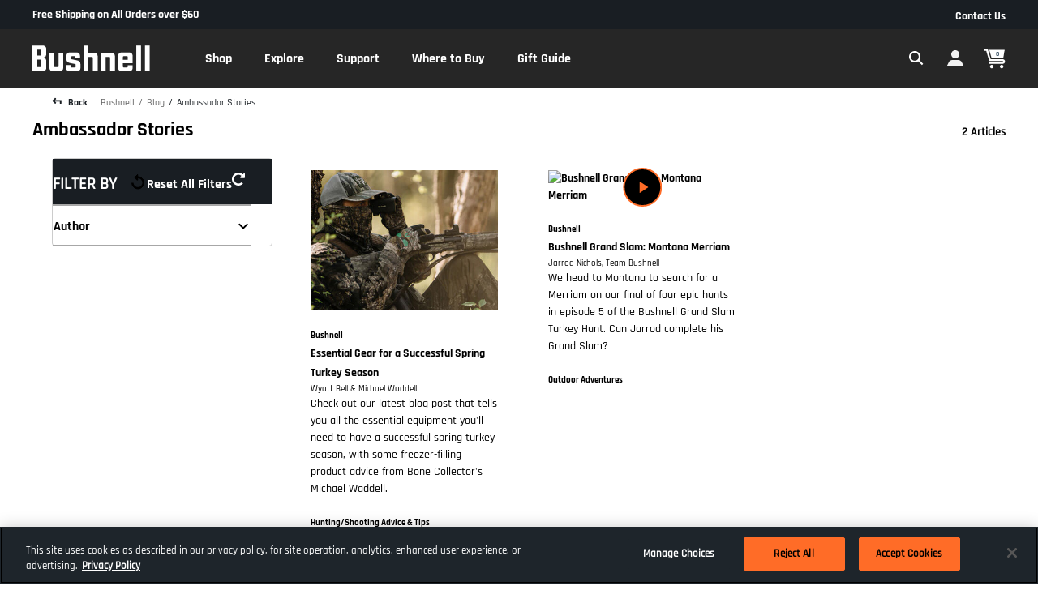

--- FILE ---
content_type: text/html;charset=UTF-8
request_url: https://imgs.signifyd.com/_YcD1vzkIE7YGzX0?0e2d6535ae951e4b=lGrJBPk_rAZa8ilt2Um6T7lC2i5zSggEBxbiFaw7rNUa2JMOAi0GdfXe3HrsM8jRk3xKjTsSqVxKBTEzwVdgRe5MtYGkYtxk8MsliO0Y8zNjGUK6UrBjUiU0ze6W8FwaaWbKQTUtbd4A0PHGEN9kpVfNDA2XDjYpf6DeOVIb6Aq5S5GBN0JreoSRD_HgafyqXRGPEkTx14q1qjXmvt8_g_zfvlowo5z4Yqo4V5hdu7qJswqK0kMLoIBTje20
body_size: 15870
content:
<!DOCTYPE html><html lang="en"><title>empty</title><body><script type="text/javascript">var td_5I=td_5I||{};td_5I.td_5E=function(td_h,td_j){try{var td_K=[""];var td_R=0;for(var td_O=0;td_O<td_j.length;++td_O){td_K.push(String.fromCharCode(td_h.charCodeAt(td_R)^td_j.charCodeAt(td_O)));td_R++;
if(td_R>=td_h.length){td_R=0;}}return td_K.join("");}catch(td_Y){return null;}};td_5I.td_1T=function(td_b){if(!String||!String.fromCharCode||!parseInt){return null;}try{this.td_c=td_b;this.td_d="";this.td_f=function(td_B,td_F){if(0===this.td_d.length){var td_Z=this.td_c.substr(0,32);
var td_f="";for(var td_t=32;td_t<td_b.length;td_t+=2){td_f+=String.fromCharCode(parseInt(td_b.substr(td_t,2),16));}this.td_d=td_5I.td_5E(td_Z,td_f);}if(this.td_d.substr){return this.td_d.substr(td_B,td_F);
}};}catch(td_h){}return null;};td_5I.td_2K=function(td_R){if(td_R===null||td_R.length===null||!String||!String.fromCharCode){return null;}var td_Q=null;try{var td_M="";var td_c=[];var td_d=String.fromCharCode(48)+String.fromCharCode(48)+String.fromCharCode(48);
var td_S=0;for(var td_e=0;td_e<td_R.length;++td_e){if(65+td_S>=126){td_S=0;}var td_T=(td_d+td_R.charCodeAt(td_S++)).slice(-3);td_c.push(td_T);}var td_n=td_c.join("");td_S=0;for(var td_e=0;td_e<td_n.length;
++td_e){if(65+td_S>=126){td_S=0;}var td_J=String.fromCharCode(65+td_S++);if(td_J!==[][[]]+""){td_M+=td_J;}}td_Q=td_5I.td_5E(td_M,td_n);}catch(td_F){return null;}return td_Q;};td_5I.td_4g=function(td_a){if(td_a===null||td_a.length===null){return null;
}var td_i="";try{var td_K="";var td_b=0;for(var td_R=0;td_R<td_a.length;++td_R){if(65+td_b>=126){td_b=0;}var td_u=String.fromCharCode(65+td_b++);if(td_u!==[][[]]+""){td_K+=td_u;}}var td_V=td_5I.td_5E(td_K,td_a);
var td_G=td_V.match(/.{1,3}/g);for(var td_R=0;td_R<td_G.length;++td_R){td_i+=String.fromCharCode(parseInt(td_G[td_R],10));}}catch(td_t){return null;}return td_i;};var td_3q={};td_3q.td_3M=function(td_H,td_I){td_I=(typeof td_I===[][[]]+"")?true:td_I;if(td_I){td_H=td_6s.td_3h(td_H);}var td_B=[1518500249,1859775393,2400959708,3395469782];td_H+=String.fromCharCode(128);
var td_C=td_H.length/4+2;var td_v=Math.ceil(td_C/16);var td_R=new Array(td_v);for(var td_q=0;td_q<td_v;td_q++){td_R[td_q]=new Array(16);for(var td_b=0;td_b<16;td_b++){td_R[td_q][td_b]=(td_H.charCodeAt(td_q*64+td_b*4)<<24)|(td_H.charCodeAt(td_q*64+td_b*4+1)<<16)|(td_H.charCodeAt(td_q*64+td_b*4+2)<<8)|(td_H.charCodeAt(td_q*64+td_b*4+3));
}}td_R[td_v-1][14]=((td_H.length-1)*8)/Math.pow(2,32);td_R[td_v-1][14]=Math.floor(td_R[td_v-1][14]);td_R[td_v-1][15]=((td_H.length-1)*8)&4294967295;var td_A=1732584193;var td_Q=4023233417;var td_V=2562383102;
var td_O=271733878;var td_M=3285377520;var td_w=new Array(80);var td_Y,td_J,td_r,td_L,td_j;for(var td_q=0;td_q<td_v;td_q++){for(var td_T=0;td_T<16;td_T++){td_w[td_T]=td_R[td_q][td_T];}for(var td_T=16;td_T<80;
td_T++){td_w[td_T]=td_3q.td_4n(td_w[td_T-3]^td_w[td_T-8]^td_w[td_T-14]^td_w[td_T-16],1);}td_Y=td_A;td_J=td_Q;td_r=td_V;td_L=td_O;td_j=td_M;for(var td_T=0;td_T<80;td_T++){var td_S=Math.floor(td_T/20);var td_t=(td_3q.td_4n(td_Y,5)+td_3q.f(td_S,td_J,td_r,td_L)+td_j+td_B[td_S]+td_w[td_T])&4294967295;
td_j=td_L;td_L=td_r;td_r=td_3q.td_4n(td_J,30);td_J=td_Y;td_Y=td_t;}td_A=(td_A+td_Y)&4294967295;td_Q=(td_Q+td_J)&4294967295;td_V=(td_V+td_r)&4294967295;td_O=(td_O+td_L)&4294967295;td_M=(td_M+td_j)&4294967295;
}return td_3q.td_3Z(td_A)+td_3q.td_3Z(td_Q)+td_3q.td_3Z(td_V)+td_3q.td_3Z(td_O)+td_3q.td_3Z(td_M);};td_3q.f=function(td_p,td_L,td_R,td_j){switch(td_p){case 0:return(td_L&td_R)^(~td_L&td_j);case 1:return td_L^td_R^td_j;
case 2:return(td_L&td_R)^(td_L&td_j)^(td_R&td_j);case 3:return td_L^td_R^td_j;}};td_3q.td_4n=function(td_H,td_u){return(td_H<<td_u)|(td_H>>>(32-td_u));};td_3q.td_3Z=function(td_k){var td_j="",td_r;for(var td_C=7;
td_C>=0;td_C--){td_r=(td_k>>>(td_C*4))&15;td_j+=td_r.toString(16);}return td_j;};var td_6s={};td_6s.td_3h=function(td_h){var td_d=td_h.replace(/[\u0080-\u07ff]/g,function(td_M){var td_C=td_M.charCodeAt(0);
return String.fromCharCode(192|td_C>>6,128|td_C&63);});td_d=td_d.replace(/[\u0800-\uffff]/g,function(td_u){var td_r=td_u.charCodeAt(0);return String.fromCharCode(224|td_r>>12,128|td_r>>6&63,128|td_r&63);
});return td_d;};function td_4c(td_W){return td_3q.td_3M(td_W,true);}td_5I.tdz_0e21c29d73084090b71cab14996c5c57=new td_5I.td_1T("\x30\x65\x32\x31\x63\x32\x39\x64\x37\x33\x30\x38\x34\x30\x39\x30\x62\x37\x31\x63\x61\x62\x31\x34\x39\x39\x36\x63\x35\x63\x35\x37\x35\x35\x30\x31\x30\x35\x30\x32\x30\x35\x30\x30\x30\x39\x30\x31\x35\x33\x35\x31\x35\x36\x30\x61\x35\x36\x30\x37\x30\x61\x31\x36\x30\x65\x35\x36\x36\x65\x30\x63\x30\x64\x30\x36\x30\x63\x31\x32\x35\x33\x35\x66\x30\x62\x30\x66\x34\x36\x30\x31\x30\x38\x31\x31\x35\x61\x30\x37\x30\x66\x35\x64\x31\x30\x35\x33\x30\x34");
var td_5I=td_5I||{};if(typeof td_5I.td_5O===[][[]]+""){td_5I.td_5O=[];}function td_3D(td_DD){try{if(window.localStorage){var td_R3=null;var td_c8=null;var td_h5=window.localStorage.getItem(((typeof(td_5I.tdz_0e21c29d73084090b71cab14996c5c57)!=="undefined"&&typeof(td_5I.tdz_0e21c29d73084090b71cab14996c5c57.td_f)!=="undefined")?(td_5I.tdz_0e21c29d73084090b71cab14996c5c57.td_f(0,15)):null));
if(td_h5!==null){var td_zM=td_h5.split("_");if(td_zM.length===2){var td_bn=td_zM[1];if(td_bn<td_j()){window.localStorage.setItem(((typeof(td_5I.tdz_0e21c29d73084090b71cab14996c5c57)!=="undefined"&&typeof(td_5I.tdz_0e21c29d73084090b71cab14996c5c57.td_f)!=="undefined")?(td_5I.tdz_0e21c29d73084090b71cab14996c5c57.td_f(0,15)):null),td_2h);
td_R3=td_2h.split("_")[0];td_c8=td_zM[0];}else{td_R3=td_zM[0];}}else{if(td_zM.length===1){window.localStorage.setItem(((typeof(td_5I.tdz_0e21c29d73084090b71cab14996c5c57)!=="undefined"&&typeof(td_5I.tdz_0e21c29d73084090b71cab14996c5c57.td_f)!=="undefined")?(td_5I.tdz_0e21c29d73084090b71cab14996c5c57.td_f(0,15)):null),td_zM[0]+"_"+td_2h.split("_")[1]);
td_R3=td_zM[0];}else{window.localStorage.setItem(((typeof(td_5I.tdz_0e21c29d73084090b71cab14996c5c57)!=="undefined"&&typeof(td_5I.tdz_0e21c29d73084090b71cab14996c5c57.td_f)!=="undefined")?(td_5I.tdz_0e21c29d73084090b71cab14996c5c57.td_f(0,15)):null),td_2h);
td_R3=td_2h.split("_")[0];}}}else{window.localStorage.setItem(((typeof(td_5I.tdz_0e21c29d73084090b71cab14996c5c57)!=="undefined"&&typeof(td_5I.tdz_0e21c29d73084090b71cab14996c5c57.td_f)!=="undefined")?(td_5I.tdz_0e21c29d73084090b71cab14996c5c57.td_f(0,15)):null),td_2h);
td_R3=td_2h.split("_")[0];}var td_n6="";if(td_c8!==null){td_n6=((typeof(td_5I.tdz_0e21c29d73084090b71cab14996c5c57)!=="undefined"&&typeof(td_5I.tdz_0e21c29d73084090b71cab14996c5c57.td_f)!=="undefined")?(td_5I.tdz_0e21c29d73084090b71cab14996c5c57.td_f(15,8)):null)+td_c8;
}var td_EC=td_1M+td_n6;if(typeof td_DD!==[][[]]+""&&td_DD===true){td_EC+=((typeof(td_5I.tdz_0e21c29d73084090b71cab14996c5c57)!=="undefined"&&typeof(td_5I.tdz_0e21c29d73084090b71cab14996c5c57.td_f)!=="undefined")?(td_5I.tdz_0e21c29d73084090b71cab14996c5c57.td_f(23,4)):null)+td_5I.td_5v(((typeof(td_5I.tdz_0e21c29d73084090b71cab14996c5c57)!=="undefined"&&typeof(td_5I.tdz_0e21c29d73084090b71cab14996c5c57.td_f)!=="undefined")?(td_5I.tdz_0e21c29d73084090b71cab14996c5c57.td_f(27,4)):null)+td_R3,td_4m);
}else{td_DD=false;td_EC+=((typeof(td_5I.tdz_0e21c29d73084090b71cab14996c5c57)!=="undefined"&&typeof(td_5I.tdz_0e21c29d73084090b71cab14996c5c57.td_f)!=="undefined")?(td_5I.tdz_0e21c29d73084090b71cab14996c5c57.td_f(31,4)):null)+td_5I.td_5v(((typeof(td_5I.tdz_0e21c29d73084090b71cab14996c5c57)!=="undefined"&&typeof(td_5I.tdz_0e21c29d73084090b71cab14996c5c57.td_f)!=="undefined")?(td_5I.tdz_0e21c29d73084090b71cab14996c5c57.td_f(35,4)):null)+td_R3,td_4m);
}td_2r(td_EC,document);if(typeof td_4F!==[][[]]+""){td_4F(td_DD);}return td_EC;}}catch(td_np){}}function td_0t(){td_5I.td_3j();td_5I.td_2m(document);td_J();td_3D(true);}td_5I.td_5O.push(function(){var td_5n= new td_5I.td_1T("[base64]");td_2h=(td_5n)?td_5n.td_f(256,46):null;td_1M=(td_5n)?td_5n.td_f(0,256):null;td_4m=(td_5n)?td_5n.td_f(302,67):null;});td_5I.tdz_52582f0836ec47b79e634e768ef909f7=new td_5I.td_1T("\x35\x32\x35\x38\x32\x66\x30\x38\x33\x36\x65\x63\x34\x37\x62\x37\x39\x65\x36\x33\x34\x65\x37\x36\x38\x65\x66\x39\x30\x39\x66\x37\x30\x35\x30\x32\x30\x35\x30\x38\x30\x32\x35\x36\x30\x30\x30\x38");
var td_u=(function(){function td_qP(td_hE,td_ah){td_hE=[td_hE[0]>>>16,td_hE[0]&65535,td_hE[1]>>>16,td_hE[1]&65535];td_ah=[td_ah[0]>>>16,td_ah[0]&65535,td_ah[1]>>>16,td_ah[1]&65535];var td_n1=[0,0,0,0];
td_n1[3]+=td_hE[3]+td_ah[3];td_n1[2]+=td_n1[3]>>>16;td_n1[3]&=65535;td_n1[2]+=td_hE[2]+td_ah[2];td_n1[1]+=td_n1[2]>>>16;td_n1[2]&=65535;td_n1[1]+=td_hE[1]+td_ah[1];td_n1[0]+=td_n1[1]>>>16;td_n1[1]&=65535;
td_n1[0]+=td_hE[0]+td_ah[0];td_n1[0]&=65535;return[(td_n1[0]<<16)|td_n1[1],(td_n1[2]<<16)|td_n1[3]];}function td_g4(td_Db,td_xz){td_Db=[td_Db[0]>>>16,td_Db[0]&65535,td_Db[1]>>>16,td_Db[1]&65535];td_xz=[td_xz[0]>>>16,td_xz[0]&65535,td_xz[1]>>>16,td_xz[1]&65535];
var td_om=[0,0,0,0];td_om[3]+=td_Db[3]*td_xz[3];td_om[2]+=td_om[3]>>>16;td_om[3]&=65535;td_om[2]+=td_Db[2]*td_xz[3];td_om[1]+=td_om[2]>>>16;td_om[2]&=65535;td_om[2]+=td_Db[3]*td_xz[2];td_om[1]+=td_om[2]>>>16;
td_om[2]&=65535;td_om[1]+=td_Db[1]*td_xz[3];td_om[0]+=td_om[1]>>>16;td_om[1]&=65535;td_om[1]+=td_Db[2]*td_xz[2];td_om[0]+=td_om[1]>>>16;td_om[1]&=65535;td_om[1]+=td_Db[3]*td_xz[1];td_om[0]+=td_om[1]>>>16;
td_om[1]&=65535;td_om[0]+=(td_Db[0]*td_xz[3])+(td_Db[1]*td_xz[2])+(td_Db[2]*td_xz[1])+(td_Db[3]*td_xz[0]);td_om[0]&=65535;return[(td_om[0]<<16)|td_om[1],(td_om[2]<<16)|td_om[3]];}function td_i6(td_S1,td_he){td_he%=64;
if(td_he===32){return[td_S1[1],td_S1[0]];}else{if(td_he<32){return[(td_S1[0]<<td_he)|(td_S1[1]>>>(32-td_he)),(td_S1[1]<<td_he)|(td_S1[0]>>>(32-td_he))];}else{td_he-=32;return[(td_S1[1]<<td_he)|(td_S1[0]>>>(32-td_he)),(td_S1[0]<<td_he)|(td_S1[1]>>>(32-td_he))];
}}}function td_Vc(td_BK,td_Ao){td_Ao%=64;if(td_Ao===0){return td_BK;}else{if(td_Ao<32){return[(td_BK[0]<<td_Ao)|(td_BK[1]>>>(32-td_Ao)),td_BK[1]<<td_Ao];}else{return[td_BK[1]<<(td_Ao-32),0];}}}function td_FX(td_HB,td_bn){return[td_HB[0]^td_bn[0],td_HB[1]^td_bn[1]];
}function td_Zc(td_Kc){td_Kc=td_FX(td_Kc,[0,td_Kc[0]>>>1]);td_Kc=td_g4(td_Kc,[4283543511,3981806797]);td_Kc=td_FX(td_Kc,[0,td_Kc[0]>>>1]);td_Kc=td_g4(td_Kc,[3301882366,444984403]);td_Kc=td_FX(td_Kc,[0,td_Kc[0]>>>1]);
return td_Kc;}function td_ZF(td_pm,td_OW){td_pm=td_pm||"";td_OW=td_OW||0;var td_n6=td_pm.length%16;var td_ye=td_pm.length-td_n6;var td_D6=[0,td_OW];var td_H3=[0,td_OW];var td_Jo=[0,0];var td_dp=[0,0];var td_dh=[2277735313,289559509];
var td_Gc=[1291169091,658871167];for(var td_zi=0;td_zi<td_ye;td_zi=td_zi+16){td_Jo=[((td_pm.charCodeAt(td_zi+4)&255))|((td_pm.charCodeAt(td_zi+5)&255)<<8)|((td_pm.charCodeAt(td_zi+6)&255)<<16)|((td_pm.charCodeAt(td_zi+7)&255)<<24),((td_pm.charCodeAt(td_zi)&255))|((td_pm.charCodeAt(td_zi+1)&255)<<8)|((td_pm.charCodeAt(td_zi+2)&255)<<16)|((td_pm.charCodeAt(td_zi+3)&255)<<24)];
td_dp=[((td_pm.charCodeAt(td_zi+12)&255))|((td_pm.charCodeAt(td_zi+13)&255)<<8)|((td_pm.charCodeAt(td_zi+14)&255)<<16)|((td_pm.charCodeAt(td_zi+15)&255)<<24),((td_pm.charCodeAt(td_zi+8)&255))|((td_pm.charCodeAt(td_zi+9)&255)<<8)|((td_pm.charCodeAt(td_zi+10)&255)<<16)|((td_pm.charCodeAt(td_zi+11)&255)<<24)];
td_Jo=td_g4(td_Jo,td_dh);td_Jo=td_i6(td_Jo,31);td_Jo=td_g4(td_Jo,td_Gc);td_D6=td_FX(td_D6,td_Jo);td_D6=td_i6(td_D6,27);td_D6=td_qP(td_D6,td_H3);td_D6=td_qP(td_g4(td_D6,[0,5]),[0,1390208809]);td_dp=td_g4(td_dp,td_Gc);
td_dp=td_i6(td_dp,33);td_dp=td_g4(td_dp,td_dh);td_H3=td_FX(td_H3,td_dp);td_H3=td_i6(td_H3,31);td_H3=td_qP(td_H3,td_D6);td_H3=td_qP(td_g4(td_H3,[0,5]),[0,944331445]);}td_Jo=[0,0];td_dp=[0,0];switch(td_n6){case 15:td_dp=td_FX(td_dp,td_Vc([0,td_pm.charCodeAt(td_zi+14)],48));
case 14:td_dp=td_FX(td_dp,td_Vc([0,td_pm.charCodeAt(td_zi+13)],40));case 13:td_dp=td_FX(td_dp,td_Vc([0,td_pm.charCodeAt(td_zi+12)],32));case 12:td_dp=td_FX(td_dp,td_Vc([0,td_pm.charCodeAt(td_zi+11)],24));
case 11:td_dp=td_FX(td_dp,td_Vc([0,td_pm.charCodeAt(td_zi+10)],16));case 10:td_dp=td_FX(td_dp,td_Vc([0,td_pm.charCodeAt(td_zi+9)],8));case 9:td_dp=td_FX(td_dp,[0,td_pm.charCodeAt(td_zi+8)]);td_dp=td_g4(td_dp,td_Gc);
td_dp=td_i6(td_dp,33);td_dp=td_g4(td_dp,td_dh);td_H3=td_FX(td_H3,td_dp);case 8:td_Jo=td_FX(td_Jo,td_Vc([0,td_pm.charCodeAt(td_zi+7)],56));case 7:td_Jo=td_FX(td_Jo,td_Vc([0,td_pm.charCodeAt(td_zi+6)],48));
case 6:td_Jo=td_FX(td_Jo,td_Vc([0,td_pm.charCodeAt(td_zi+5)],40));case 5:td_Jo=td_FX(td_Jo,td_Vc([0,td_pm.charCodeAt(td_zi+4)],32));case 4:td_Jo=td_FX(td_Jo,td_Vc([0,td_pm.charCodeAt(td_zi+3)],24));case 3:td_Jo=td_FX(td_Jo,td_Vc([0,td_pm.charCodeAt(td_zi+2)],16));
case 2:td_Jo=td_FX(td_Jo,td_Vc([0,td_pm.charCodeAt(td_zi+1)],8));case 1:td_Jo=td_FX(td_Jo,[0,td_pm.charCodeAt(td_zi)]);td_Jo=td_g4(td_Jo,td_dh);td_Jo=td_i6(td_Jo,31);td_Jo=td_g4(td_Jo,td_Gc);td_D6=td_FX(td_D6,td_Jo);
}td_D6=td_FX(td_D6,[0,td_pm.length]);td_H3=td_FX(td_H3,[0,td_pm.length]);td_D6=td_qP(td_D6,td_H3);td_H3=td_qP(td_H3,td_D6);td_D6=td_Zc(td_D6);td_H3=td_Zc(td_H3);td_D6=td_qP(td_D6,td_H3);td_H3=td_qP(td_H3,td_D6);
return(((typeof(td_5I.tdz_52582f0836ec47b79e634e768ef909f7)!=="undefined"&&typeof(td_5I.tdz_52582f0836ec47b79e634e768ef909f7.td_f)!=="undefined")?(td_5I.tdz_52582f0836ec47b79e634e768ef909f7.td_f(0,8)):null)+(td_D6[0]>>>0).toString(16)).slice(-8)+(((typeof(td_5I.tdz_52582f0836ec47b79e634e768ef909f7)!=="undefined"&&typeof(td_5I.tdz_52582f0836ec47b79e634e768ef909f7.td_f)!=="undefined")?(td_5I.tdz_52582f0836ec47b79e634e768ef909f7.td_f(0,8)):null)+(td_D6[1]>>>0).toString(16)).slice(-8)+(((typeof(td_5I.tdz_52582f0836ec47b79e634e768ef909f7)!=="undefined"&&typeof(td_5I.tdz_52582f0836ec47b79e634e768ef909f7.td_f)!=="undefined")?(td_5I.tdz_52582f0836ec47b79e634e768ef909f7.td_f(0,8)):null)+(td_H3[0]>>>0).toString(16)).slice(-8)+(((typeof(td_5I.tdz_52582f0836ec47b79e634e768ef909f7)!=="undefined"&&typeof(td_5I.tdz_52582f0836ec47b79e634e768ef909f7.td_f)!=="undefined")?(td_5I.tdz_52582f0836ec47b79e634e768ef909f7.td_f(0,8)):null)+(td_H3[1]>>>0).toString(16)).slice(-8);
}return{murmur3_hash128:td_ZF};})();function td_4l(td_Q3,td_GM){return td_u.murmur3_hash128(td_Q3,td_GM);}td_5I.tdz_97874611c8f948ac93f9b4e4f95ed73f=new td_5I.td_1T("\x39\x37\x38\x37\x34\x36\x31\x31\x63\x38\x66\x39\x34\x38\x61\x63\x39\x33\x66\x39\x62\x34\x65\x34\x66\x39\x35\x65\x64\x37\x33\x66\x34\x64\x35\x33\x34\x61\x36\x38\x34\x37\x35\x35\x34\x33\x35\x38\x31\x33\x34\x63\x33\x35\x37\x61\x36\x36\x37\x31\x33\x31\x33\x37\x35\x30\x35\x37\x31\x32\x35\x63\x31\x61\x34\x30\x34\x61\x35\x65\x30\x37\x34\x66\x35\x34\x31\x36\x30\x37\x34\x35\x35\x61\x31\x36\x34\x64\x35\x62\x35\x37\x35\x36\x35\x30\x35\x33\x35\x35\x35\x32\x30\x63\x35\x35\x31\x36\x35\x35\x35\x31\x34\x63\x30\x34\x31\x30\x34\x62\x35\x30\x30\x66\x35\x34\x30\x35\x37\x64\x32\x38\x37\x33\x30\x37\x35\x35\x34\x31\x30\x30\x30\x39\x34\x37\x34\x37\x31\x66\x35\x31\x35\x65\x35\x63\x35\x33\x35\x31\x35\x38");
function td_3u(td_T){var td_d="";var td_S=function(){var td_V=Math.floor(Math.random()*62);if(td_V<10){return td_V;}if(td_V<36){return String.fromCharCode(td_V+55);}return String.fromCharCode(td_V+61);
};while(td_d.length<td_T){td_d+=td_S();}return((typeof(td_5I.tdz_97874611c8f948ac93f9b4e4f95ed73f)!=="undefined"&&typeof(td_5I.tdz_97874611c8f948ac93f9b4e4f95ed73f.td_f)!=="undefined")?(td_5I.tdz_97874611c8f948ac93f9b4e4f95ed73f.td_f(0,4)):null)+td_d;
}function td_6h(td_v){var td_J=td_3u(5);if(typeof(td_3y)!==[][[]]+""){td_3y(td_J,td_v);}return td_J;}function td_2r(td_d,td_p,td_w){var td_h=td_p.getElementsByTagName(Number(103873).toString(18)).item(0);
var td_Q=td_p.createElement(((typeof(td_5I.tdz_97874611c8f948ac93f9b4e4f95ed73f)!=="undefined"&&typeof(td_5I.tdz_97874611c8f948ac93f9b4e4f95ed73f.td_f)!=="undefined")?(td_5I.tdz_97874611c8f948ac93f9b4e4f95ed73f.td_f(4,6)):null));
var td_q=td_6h(((typeof(td_5I.tdz_97874611c8f948ac93f9b4e4f95ed73f)!=="undefined"&&typeof(td_5I.tdz_97874611c8f948ac93f9b4e4f95ed73f.td_f)!=="undefined")?(td_5I.tdz_97874611c8f948ac93f9b4e4f95ed73f.td_f(10,6)):null));
td_Q.setAttribute(((typeof(td_5I.tdz_97874611c8f948ac93f9b4e4f95ed73f)!=="undefined"&&typeof(td_5I.tdz_97874611c8f948ac93f9b4e4f95ed73f.td_f)!=="undefined")?(td_5I.tdz_97874611c8f948ac93f9b4e4f95ed73f.td_f(16,2)):null),td_q);
td_Q.setAttribute(Number(1285914).toString(35),((typeof(td_5I.tdz_97874611c8f948ac93f9b4e4f95ed73f)!=="undefined"&&typeof(td_5I.tdz_97874611c8f948ac93f9b4e4f95ed73f.td_f)!=="undefined")?(td_5I.tdz_97874611c8f948ac93f9b4e4f95ed73f.td_f(18,15)):null));
td_5I.td_3K(td_Q);if(typeof td_w!==[][[]]+""){var td_r=false;td_Q.onload=td_Q.onreadystatechange=function(){if(!td_r&&(!this.readyState||this.readyState===((typeof(td_5I.tdz_97874611c8f948ac93f9b4e4f95ed73f)!=="undefined"&&typeof(td_5I.tdz_97874611c8f948ac93f9b4e4f95ed73f.td_f)!=="undefined")?(td_5I.tdz_97874611c8f948ac93f9b4e4f95ed73f.td_f(33,6)):null)||this.readyState===((typeof(td_5I.tdz_97874611c8f948ac93f9b4e4f95ed73f)!=="undefined"&&typeof(td_5I.tdz_97874611c8f948ac93f9b4e4f95ed73f.td_f)!=="undefined")?(td_5I.tdz_97874611c8f948ac93f9b4e4f95ed73f.td_f(39,8)):null))){td_r=true;
td_w();}};td_Q.onerror=function(td_S){td_r=true;td_w();};}td_Q.setAttribute(((typeof(td_5I.tdz_97874611c8f948ac93f9b4e4f95ed73f)!=="undefined"&&typeof(td_5I.tdz_97874611c8f948ac93f9b4e4f95ed73f.td_f)!=="undefined")?(td_5I.tdz_97874611c8f948ac93f9b4e4f95ed73f.td_f(47,3)):null),td_d);
td_h.appendChild(td_Q);}function td_2d(td_h,td_t,td_p,td_B){var td_L=td_B.createElement(((typeof(td_5I.tdz_97874611c8f948ac93f9b4e4f95ed73f)!=="undefined"&&typeof(td_5I.tdz_97874611c8f948ac93f9b4e4f95ed73f.td_f)!=="undefined")?(td_5I.tdz_97874611c8f948ac93f9b4e4f95ed73f.td_f(50,3)):null));
var td_I=td_6h(((typeof(td_5I.tdz_97874611c8f948ac93f9b4e4f95ed73f)!=="undefined"&&typeof(td_5I.tdz_97874611c8f948ac93f9b4e4f95ed73f.td_f)!=="undefined")?(td_5I.tdz_97874611c8f948ac93f9b4e4f95ed73f.td_f(53,3)):null));
td_L.setAttribute(((typeof(td_5I.tdz_97874611c8f948ac93f9b4e4f95ed73f)!=="undefined"&&typeof(td_5I.tdz_97874611c8f948ac93f9b4e4f95ed73f.td_f)!=="undefined")?(td_5I.tdz_97874611c8f948ac93f9b4e4f95ed73f.td_f(16,2)):null),td_I);
td_L.setAttribute(((typeof(td_5I.tdz_97874611c8f948ac93f9b4e4f95ed73f)!=="undefined"&&typeof(td_5I.tdz_97874611c8f948ac93f9b4e4f95ed73f.td_f)!=="undefined")?(td_5I.tdz_97874611c8f948ac93f9b4e4f95ed73f.td_f(56,3)):null),((typeof(td_5I.tdz_97874611c8f948ac93f9b4e4f95ed73f)!=="undefined"&&typeof(td_5I.tdz_97874611c8f948ac93f9b4e4f95ed73f.td_f)!=="undefined")?(td_5I.tdz_97874611c8f948ac93f9b4e4f95ed73f.td_f(59,5)):null));
td_L.style.visibility=((typeof(td_5I.tdz_97874611c8f948ac93f9b4e4f95ed73f)!=="undefined"&&typeof(td_5I.tdz_97874611c8f948ac93f9b4e4f95ed73f.td_f)!=="undefined")?(td_5I.tdz_97874611c8f948ac93f9b4e4f95ed73f.td_f(64,6)):null);
td_L.setAttribute(((typeof(td_5I.tdz_97874611c8f948ac93f9b4e4f95ed73f)!=="undefined"&&typeof(td_5I.tdz_97874611c8f948ac93f9b4e4f95ed73f.td_f)!=="undefined")?(td_5I.tdz_97874611c8f948ac93f9b4e4f95ed73f.td_f(47,3)):null),td_t);
if(typeof td_p!==[][[]]+""){td_L.onload=td_p;td_L.onabort=td_p;td_L.onerror=td_p;td_L.oninvalid=td_p;}td_h.appendChild(td_L);}function td_3U(td_v,td_Q){var td_V=td_Q.getElementsByTagName(Number(103873).toString(18))[0];
td_2d(td_V,td_v,null,td_Q);}td_5I.tdz_fff5d690d1cb4c108d1a5b8bd58faa73=new td_5I.td_1T("\x66\x66\x66\x35\x64\x36\x39\x30\x64\x31\x63\x62\x34\x63\x31\x30\x38\x64\x31\x61\x35\x62\x38\x62\x64\x35\x38\x66\x61\x61\x37\x33\x34\x36\x32\x39\x33\x36\x36\x37\x34\x62\x31\x36\x37\x36\x36\x30\x33\x36\x37\x65\x31\x33\x30\x37\x34\x36\x30\x32\x31\x31\x37\x66\x36\x38\x33\x30\x31\x65\x34\x31\x37\x61\x33\x32\x36\x63\x32\x64\x31\x34\x35\x30\x34\x61\x30\x37\x34\x31\x33\x35\x35\x38\x34\x36\x30\x35\x30\x65\x32\x39\x34\x35\x30\x31\x34\x34\x35\x38\x31\x30\x32\x39\x35\x38\x30\x64\x30\x62\x37\x31\x30\x37\x35\x36\x35\x35\x31\x37\x32\x31\x35\x35\x30\x36\x35\x30\x32\x37\x35\x63\x30\x35\x34\x62\x37\x30\x35\x63\x30\x31\x32\x34\x30\x35\x35\x30\x37\x32\x34\x39\x32\x33\x30\x32\x35\x32\x32\x35\x37\x33\x35\x64\x35\x37\x30\x64\x37\x65\x33\x30\x34\x64\x37\x31\x30\x37\x35\x36\x35\x39\x37\x37\x33\x37\x36\x38\x30\x30\x37\x37\x31\x30\x35\x37\x31\x35\x31\x37\x35\x30\x34\x61\x33\x66\x30\x30\x30\x66\x35\x33\x35\x36\x31\x65\x33\x35\x30\x37\x35\x38\x31\x37\x34\x33\x35\x37\x35\x37\x32\x36\x34\x33\x30\x63\x31\x35\x34\x37\x30\x36\x34\x33\x36\x35\x37\x62\x32\x36\x34\x33\x30\x65\x34\x32\x31\x31\x35\x64\x31\x30\x33\x34\x34\x30\x35\x65\x30\x30\x30\x38\x30\x66\x37\x34\x35\x62\x31\x34\x30\x39\x30\x62\x35\x30\x32\x62\x35\x62\x35\x37\x35\x39\x33\x33\x35\x34\x30\x31\x32\x64\x35\x39\x30\x64\x35\x38\x36\x37\x35\x64\x30\x36\x31\x65\x32\x37\x34\x64\x30\x62\x37\x37\x33\x31\x32\x32\x35\x63\x34\x61\x30\x33\x30\x37\x30\x65\x34\x66\x37\x30\x31\x34\x30\x66\x32\x39\x36\x36\x33\x63\x35\x66\x35\x38\x35\x66\x32\x39\x35\x38\x34\x63\x32\x66\x35\x64\x31\x36\x35\x38\x37\x32\x34\x61\x30\x62\x34\x36\x31\x32\x35\x30\x31\x30\x37\x39\x31\x32\x31\x34\x35\x39\x35\x64\x33\x35\x30\x30\x30\x37\x35\x36\x34\x31\x30\x66\x33\x30\x30\x33\x34\x37\x31\x37\x35\x66\x35\x36\x35\x65\x30\x64\x37\x32\x30\x32\x30\x30\x37\x66\x32\x37\x37\x34\x37\x62\x35\x37\x30\x61\x34\x30\x31\x34\x35\x30\x31\x30\x35\x37\x31\x30\x32\x37\x35\x34\x35\x35\x30\x66\x30\x66\x30\x65\x37\x39\x35\x36\x31\x32\x31\x35\x30\x35\x35\x34\x31\x34\x35\x33\x37\x34\x36\x33\x32\x64\x37\x34\x32\x36\x31\x61\x34\x34\x30\x66\x35\x65\x34\x32\x35\x64\x31\x36\x37\x38\x32\x34\x37\x38\x30\x64\x35\x61\x30\x62\x30\x38\x35\x30\x36\x63\x31\x34\x30\x38\x30\x35\x35\x32\x35\x64\x31\x32\x31\x34\x31\x30\x37\x32\x30\x31\x35\x35\x35\x32\x35\x66\x32\x39\x35\x65\x31\x39\x30\x62\x35\x38\x30\x66\x35\x30\x36\x37\x35\x31\x30\x61\x36\x36\x30\x38\x35\x62\x30\x36\x35\x37\x31\x35\x31\x37\x37\x38\x35\x39\x30\x35\x33\x36\x30\x38\x35\x39\x35\x37\x30\x39\x31\x31\x31\x35\x31\x35\x33\x34\x35\x65\x35\x36\x35\x65\x30\x31\x37\x30\x30\x64\x30\x36\x34\x36\x30\x63\x35\x38\x35\x34\x37\x37\x31\x34\x35\x34\x30\x66\x37\x37\x33\x31\x37\x63\x33\x31\x31\x31\x35\x62\x37\x37\x33\x35\x32\x64\x30\x38\x35\x39\x34\x36\x31\x65\x34\x36\x30\x37\x34\x37\x30\x39\x37\x61\x35\x30\x35\x65\x31\x31\x34\x39\x32\x31\x30\x65\x35\x35\x30\x30\x35\x61\x37\x32\x35\x64\x31\x36\x34\x33\x31\x38\x35\x63\x33\x32\x35\x30\x30\x64\x30\x61\x35\x30\x35\x31\x33\x36\x30\x39\x30\x65\x35\x39\x35\x36\x34\x39\x30\x66\x33\x36\x35\x61\x30\x30\x35\x66\x36\x39\x35\x31\x30\x30\x37\x64\x30\x61\x30\x63\x34\x31\x31\x62\x31\x31\x35\x31\x35\x39\x31\x36\x35\x32\x30\x39\x36\x32\x30\x62\x35\x36\x30\x36\x30\x62\x34\x32\x34\x62\x34\x36\x35\x30\x35\x31\x36\x30\x35\x61\x30\x38\x30\x32\x30\x39\x34\x32\x31\x37\x31\x36\x30\x31\x31\x65\x35\x35\x36\x36\x30\x61\x30\x63\x35\x30\x30\x63\x34\x36\x34\x33\x31\x38\x35\x63\x36\x36\x30\x38\x35\x62\x30\x36\x35\x37\x31\x35\x31\x37\x31\x35\x30\x66\x33\x31\x30\x38\x30\x66\x35\x33\x35\x63\x31\x31\x31\x35\x34\x36\x36\x33\x30\x64\x34\x35\x34\x64\x35\x31\x33\x33\x35\x38\x30\x64\x30\x36\x35\x62\x31\x34\x34\x32\x31\x30\x36\x62\x30\x31\x34\x33\x31\x37\x35\x30\x31\x30\x31\x38\x35\x30\x35\x34\x30\x35\x30\x62\x33\x31\x30\x38\x30\x66\x35\x33\x35\x63\x31\x31\x31\x35\x34\x36\x36\x64\x33\x34\x36\x31\x35\x30\x35\x65\x30\x30\x35\x65\x31\x34\x31\x31\x31\x34\x35\x31\x30\x31\x30\x30\x30\x38\x33\x33\x35\x38\x30\x66\x35\x31\x30\x64\x34\x66\x31\x31\x34\x34\x37\x38\x37\x64\x33\x31\x30\x38\x30\x66\x35\x33\x35\x63\x31\x31\x31\x35\x34\x36\x30\x63\x35\x63\x36\x31\x35\x30\x35\x65\x30\x30\x35\x65\x31\x34\x31\x31\x31\x34\x35\x61\x30\x34\x36\x37\x35\x31\x30\x61\x35\x35\x30\x65\x34\x32\x31\x31\x31\x38\x32\x63\x33\x30\x31\x35\x30\x63\x34\x38\x35\x31\x33\x36\x35\x65\x35\x64\x30\x32\x30\x39\x31\x31\x34\x36\x34\x34\x37\x35\x37\x63\x36\x37\x30\x64\x35\x66\x30\x37\x30\x64\x34\x33\x31\x30\x31\x31\x30\x33\x31\x36\x35\x35\x30\x30\x32\x63\x35\x34\x30\x31\x31\x38\x32\x64\x33\x37\x31\x35\x36\x30\x32\x62\x30\x30\x30\x32\x31\x37\x37\x63\x33\x35\x33\x31\x30\x66\x35\x62\x30\x30\x35\x39\x34\x65\x34\x33\x34\x34\x36\x31\x30\x62\x30\x64\x35\x61\x30\x36\x31\x31\x30\x36\x31\x36\x35\x34\x36\x36\x30\x38\x35\x62\x30\x36\x35\x37\x31\x35\x31\x37\x31\x35\x36\x38\x30\x65\x30\x65\x30\x66\x35\x32\x31\x33\x35\x31\x34\x38\x35\x36\x36\x32\x30\x64\x35\x38\x35\x64\x35\x66\x31\x33\x34\x32\x34\x33\x33\x32\x35\x63\x30\x63\x35\x66\x35\x35\x31\x38\x35\x63\x31\x66\x35\x31\x36\x32\x30\x62\x35\x36\x30\x36\x30\x62\x34\x32\x34\x62\x34\x36\x33\x31\x30\x39\x35\x38\x35\x64\x30\x33\x34\x36\x35\x65\x31\x62\x35\x35\x36\x31\x35\x30\x35\x65\x30\x30\x35\x65\x31\x34\x31\x31\x31\x34\x33\x33\x35\x39\x35\x66\x35\x36\x30\x31\x31\x31\x35\x30\x30\x35\x34\x63\x30\x38\x31\x37\x30\x61\x35\x65\x35\x36\x30\x39\x31\x36\x30\x66\x36\x30\x35\x61\x30\x38\x30\x32\x30\x39\x34\x32\x31\x37\x31\x36\x30\x38\x30\x31\x32\x39\x35\x30\x30\x30\x32\x62\x35\x61\x31\x37\x35\x34\x35\x63\x36\x65\x30\x64\x34\x32\x30\x38\x35\x61\x30\x63\x37\x37\x33\x31\x30\x64\x36\x35\x35\x39\x30\x32\x34\x31\x33\x39\x31\x37\x35\x61\x32\x39\x33\x35\x34\x36\x37\x61\x33\x34\x36\x34\x35\x30\x34\x33\x34\x34\x35\x66\x30\x63\x31\x36\x31\x34\x30\x32\x31\x31\x34\x36\x35\x39\x30\x38\x35\x38\x30\x35\x31\x35\x33\x37\x36\x61\x32\x65\x30\x62\x35\x37\x35\x32\x30\x33\x30\x32\x31\x35\x36\x63\x35\x63\x30\x34\x30\x63\x30\x33\x35\x36\x31\x30\x31\x36\x36\x61\x35\x31\x30\x32\x35\x30\x31\x31\x30\x62\x36\x36\x30\x36\x35\x63\x35\x66\x34\x63\x30\x31\x37\x66\x30\x65\x34\x31\x30\x62\x35\x65\x30\x62\x30\x37\x35\x34\x34\x63\x30\x66\x30\x65\x30\x66\x36\x61\x34\x30\x30\x37\x30\x30\x30\x37\x34\x37\x30\x64\x35\x34\x34\x62\x35\x31\x31\x32\x35\x34\x35\x39\x34\x64\x31\x62\x32\x31\x34\x33\x35\x31\x34\x65\x30\x31\x35\x34\x30\x35\x35\x32\x30\x37\x30\x32\x34\x64\x34\x62\x34\x35\x34\x64\x30\x30\x30\x37\x30\x38\x35\x39\x30\x39\x34\x39\x34\x39\x30\x66\x36\x35\x30\x63\x35\x39\x35\x37\x35\x35\x34\x62\x35\x38\x33\x33\x30\x33\x35\x30\x31\x30\x34\x35\x34\x32\x35\x31\x30\x61\x35\x36\x30\x38\x36\x35\x30\x33\x35\x63\x34\x32\x33\x63\x34\x35\x35\x34\x30\x37\x31\x35\x30\x37\x35\x38\x34\x31\x30\x62\x33\x30\x30\x33\x34\x37\x31\x37\x35\x66\x35\x36\x35\x65\x32\x35\x35\x66\x30\x37\x31\x30\x35\x62\x30\x61\x35\x35\x31\x30\x30\x39\x35\x63\x34\x31\x31\x39\x31\x35\x33\x31\x35\x64\x30\x35\x30\x62\x35\x30\x31\x38\x32\x30\x30\x64\x31\x34\x35\x32\x35\x64\x31\x32\x34\x36\x32\x66\x35\x36\x30\x62\x35\x38\x34\x61");
var td_5I=td_5I||{};var td_X=0;var td_y=1;var td_i=2;var td_E=3;var td_o=4;td_5I.td_6F=td_X;var td_3J={td_6E:function(){if(typeof navigator!==[][[]]+""){this.td_f(navigator.userAgent,navigator.vendor,navigator.platform,navigator.appVersion,window.opera);
}},td_f:function(td_w,td_C,td_Y,td_u,td_h){this.td_g=[{string:td_w,subString:((typeof(td_5I.tdz_fff5d690d1cb4c108d1a5b8bd58faa73)!=="undefined"&&typeof(td_5I.tdz_fff5d690d1cb4c108d1a5b8bd58faa73.td_f)!=="undefined")?(td_5I.tdz_fff5d690d1cb4c108d1a5b8bd58faa73.td_f(0,5)):null),versionSearch:((typeof(td_5I.tdz_fff5d690d1cb4c108d1a5b8bd58faa73)!=="undefined"&&typeof(td_5I.tdz_fff5d690d1cb4c108d1a5b8bd58faa73.td_f)!=="undefined")?(td_5I.tdz_fff5d690d1cb4c108d1a5b8bd58faa73.td_f(5,4)):null),identity:((typeof(td_5I.tdz_fff5d690d1cb4c108d1a5b8bd58faa73)!=="undefined"&&typeof(td_5I.tdz_fff5d690d1cb4c108d1a5b8bd58faa73.td_f)!=="undefined")?(td_5I.tdz_fff5d690d1cb4c108d1a5b8bd58faa73.td_f(9,5)):null)},{string:td_w,subString:((typeof(td_5I.tdz_fff5d690d1cb4c108d1a5b8bd58faa73)!=="undefined"&&typeof(td_5I.tdz_fff5d690d1cb4c108d1a5b8bd58faa73.td_f)!=="undefined")?(td_5I.tdz_fff5d690d1cb4c108d1a5b8bd58faa73.td_f(14,5)):null),versionSearch:((typeof(td_5I.tdz_fff5d690d1cb4c108d1a5b8bd58faa73)!=="undefined"&&typeof(td_5I.tdz_fff5d690d1cb4c108d1a5b8bd58faa73.td_f)!=="undefined")?(td_5I.tdz_fff5d690d1cb4c108d1a5b8bd58faa73.td_f(19,4)):null),identity:((typeof(td_5I.tdz_fff5d690d1cb4c108d1a5b8bd58faa73)!=="undefined"&&typeof(td_5I.tdz_fff5d690d1cb4c108d1a5b8bd58faa73.td_f)!=="undefined")?(td_5I.tdz_fff5d690d1cb4c108d1a5b8bd58faa73.td_f(23,11)):null)},{string:td_w,subString:((typeof(td_5I.tdz_fff5d690d1cb4c108d1a5b8bd58faa73)!=="undefined"&&typeof(td_5I.tdz_fff5d690d1cb4c108d1a5b8bd58faa73.td_f)!=="undefined")?(td_5I.tdz_fff5d690d1cb4c108d1a5b8bd58faa73.td_f(34,10)):null),versionSearch:((typeof(td_5I.tdz_fff5d690d1cb4c108d1a5b8bd58faa73)!=="undefined"&&typeof(td_5I.tdz_fff5d690d1cb4c108d1a5b8bd58faa73.td_f)!=="undefined")?(td_5I.tdz_fff5d690d1cb4c108d1a5b8bd58faa73.td_f(34,10)):null),identity:((typeof(td_5I.tdz_fff5d690d1cb4c108d1a5b8bd58faa73)!=="undefined"&&typeof(td_5I.tdz_fff5d690d1cb4c108d1a5b8bd58faa73.td_f)!=="undefined")?(td_5I.tdz_fff5d690d1cb4c108d1a5b8bd58faa73.td_f(34,10)):null)},{string:td_w,subString:((typeof(td_5I.tdz_fff5d690d1cb4c108d1a5b8bd58faa73)!=="undefined"&&typeof(td_5I.tdz_fff5d690d1cb4c108d1a5b8bd58faa73.td_f)!=="undefined")?(td_5I.tdz_fff5d690d1cb4c108d1a5b8bd58faa73.td_f(44,5)):null),versionSearch:((typeof(td_5I.tdz_fff5d690d1cb4c108d1a5b8bd58faa73)!=="undefined"&&typeof(td_5I.tdz_fff5d690d1cb4c108d1a5b8bd58faa73.td_f)!=="undefined")?(td_5I.tdz_fff5d690d1cb4c108d1a5b8bd58faa73.td_f(49,4)):null),identity:((typeof(td_5I.tdz_fff5d690d1cb4c108d1a5b8bd58faa73)!=="undefined"&&typeof(td_5I.tdz_fff5d690d1cb4c108d1a5b8bd58faa73.td_f)!=="undefined")?(td_5I.tdz_fff5d690d1cb4c108d1a5b8bd58faa73.td_f(49,4)):null)},{string:td_w,subString:((typeof(td_5I.tdz_fff5d690d1cb4c108d1a5b8bd58faa73)!=="undefined"&&typeof(td_5I.tdz_fff5d690d1cb4c108d1a5b8bd58faa73.td_f)!=="undefined")?(td_5I.tdz_fff5d690d1cb4c108d1a5b8bd58faa73.td_f(53,4)):null),versionSearch:((typeof(td_5I.tdz_fff5d690d1cb4c108d1a5b8bd58faa73)!=="undefined"&&typeof(td_5I.tdz_fff5d690d1cb4c108d1a5b8bd58faa73.td_f)!=="undefined")?(td_5I.tdz_fff5d690d1cb4c108d1a5b8bd58faa73.td_f(57,3)):null),identity:((typeof(td_5I.tdz_fff5d690d1cb4c108d1a5b8bd58faa73)!=="undefined"&&typeof(td_5I.tdz_fff5d690d1cb4c108d1a5b8bd58faa73.td_f)!=="undefined")?(td_5I.tdz_fff5d690d1cb4c108d1a5b8bd58faa73.td_f(49,4)):null)},{string:td_w,subString:((typeof(td_5I.tdz_fff5d690d1cb4c108d1a5b8bd58faa73)!=="undefined"&&typeof(td_5I.tdz_fff5d690d1cb4c108d1a5b8bd58faa73.td_f)!=="undefined")?(td_5I.tdz_fff5d690d1cb4c108d1a5b8bd58faa73.td_f(60,5)):null),versionSearch:((typeof(td_5I.tdz_fff5d690d1cb4c108d1a5b8bd58faa73)!=="undefined"&&typeof(td_5I.tdz_fff5d690d1cb4c108d1a5b8bd58faa73.td_f)!=="undefined")?(td_5I.tdz_fff5d690d1cb4c108d1a5b8bd58faa73.td_f(65,4)):null),identity:((typeof(td_5I.tdz_fff5d690d1cb4c108d1a5b8bd58faa73)!=="undefined"&&typeof(td_5I.tdz_fff5d690d1cb4c108d1a5b8bd58faa73.td_f)!=="undefined")?(td_5I.tdz_fff5d690d1cb4c108d1a5b8bd58faa73.td_f(49,4)):null)},{string:td_w,subString:((typeof(td_5I.tdz_fff5d690d1cb4c108d1a5b8bd58faa73)!=="undefined"&&typeof(td_5I.tdz_fff5d690d1cb4c108d1a5b8bd58faa73.td_f)!=="undefined")?(td_5I.tdz_fff5d690d1cb4c108d1a5b8bd58faa73.td_f(69,7)):null),versionSearch:((typeof(td_5I.tdz_fff5d690d1cb4c108d1a5b8bd58faa73)!=="undefined"&&typeof(td_5I.tdz_fff5d690d1cb4c108d1a5b8bd58faa73.td_f)!=="undefined")?(td_5I.tdz_fff5d690d1cb4c108d1a5b8bd58faa73.td_f(76,6)):null),identity:((typeof(td_5I.tdz_fff5d690d1cb4c108d1a5b8bd58faa73)!=="undefined"&&typeof(td_5I.tdz_fff5d690d1cb4c108d1a5b8bd58faa73.td_f)!=="undefined")?(td_5I.tdz_fff5d690d1cb4c108d1a5b8bd58faa73.td_f(49,4)):null)},{string:td_w,subString:((typeof(td_5I.tdz_fff5d690d1cb4c108d1a5b8bd58faa73)!=="undefined"&&typeof(td_5I.tdz_fff5d690d1cb4c108d1a5b8bd58faa73.td_f)!=="undefined")?(td_5I.tdz_fff5d690d1cb4c108d1a5b8bd58faa73.td_f(82,9)):null),versionSearch:((typeof(td_5I.tdz_fff5d690d1cb4c108d1a5b8bd58faa73)!=="undefined"&&typeof(td_5I.tdz_fff5d690d1cb4c108d1a5b8bd58faa73.td_f)!=="undefined")?(td_5I.tdz_fff5d690d1cb4c108d1a5b8bd58faa73.td_f(82,9)):null),identity:((typeof(td_5I.tdz_fff5d690d1cb4c108d1a5b8bd58faa73)!=="undefined"&&typeof(td_5I.tdz_fff5d690d1cb4c108d1a5b8bd58faa73.td_f)!=="undefined")?(td_5I.tdz_fff5d690d1cb4c108d1a5b8bd58faa73.td_f(91,6)):null)},{string:td_w,subString:((typeof(td_5I.tdz_fff5d690d1cb4c108d1a5b8bd58faa73)!=="undefined"&&typeof(td_5I.tdz_fff5d690d1cb4c108d1a5b8bd58faa73.td_f)!=="undefined")?(td_5I.tdz_fff5d690d1cb4c108d1a5b8bd58faa73.td_f(97,14)):null),identity:((typeof(td_5I.tdz_fff5d690d1cb4c108d1a5b8bd58faa73)!=="undefined"&&typeof(td_5I.tdz_fff5d690d1cb4c108d1a5b8bd58faa73.td_f)!=="undefined")?(td_5I.tdz_fff5d690d1cb4c108d1a5b8bd58faa73.td_f(97,14)):null)},{string:td_w,subString:((typeof(td_5I.tdz_fff5d690d1cb4c108d1a5b8bd58faa73)!=="undefined"&&typeof(td_5I.tdz_fff5d690d1cb4c108d1a5b8bd58faa73.td_f)!=="undefined")?(td_5I.tdz_fff5d690d1cb4c108d1a5b8bd58faa73.td_f(111,9)):null),identity:((typeof(td_5I.tdz_fff5d690d1cb4c108d1a5b8bd58faa73)!=="undefined"&&typeof(td_5I.tdz_fff5d690d1cb4c108d1a5b8bd58faa73.td_f)!=="undefined")?(td_5I.tdz_fff5d690d1cb4c108d1a5b8bd58faa73.td_f(111,9)):null)},{string:td_w,subString:((typeof(td_5I.tdz_fff5d690d1cb4c108d1a5b8bd58faa73)!=="undefined"&&typeof(td_5I.tdz_fff5d690d1cb4c108d1a5b8bd58faa73.td_f)!=="undefined")?(td_5I.tdz_fff5d690d1cb4c108d1a5b8bd58faa73.td_f(120,6)):null),identity:((typeof(td_5I.tdz_fff5d690d1cb4c108d1a5b8bd58faa73)!=="undefined"&&typeof(td_5I.tdz_fff5d690d1cb4c108d1a5b8bd58faa73.td_f)!=="undefined")?(td_5I.tdz_fff5d690d1cb4c108d1a5b8bd58faa73.td_f(120,6)):null)},{string:td_w,subString:((typeof(td_5I.tdz_fff5d690d1cb4c108d1a5b8bd58faa73)!=="undefined"&&typeof(td_5I.tdz_fff5d690d1cb4c108d1a5b8bd58faa73.td_f)!=="undefined")?(td_5I.tdz_fff5d690d1cb4c108d1a5b8bd58faa73.td_f(126,6)):null),identity:((typeof(td_5I.tdz_fff5d690d1cb4c108d1a5b8bd58faa73)!=="undefined"&&typeof(td_5I.tdz_fff5d690d1cb4c108d1a5b8bd58faa73.td_f)!=="undefined")?(td_5I.tdz_fff5d690d1cb4c108d1a5b8bd58faa73.td_f(126,6)):null)},{string:td_w,subString:((typeof(td_5I.tdz_fff5d690d1cb4c108d1a5b8bd58faa73)!=="undefined"&&typeof(td_5I.tdz_fff5d690d1cb4c108d1a5b8bd58faa73.td_f)!=="undefined")?(td_5I.tdz_fff5d690d1cb4c108d1a5b8bd58faa73.td_f(132,7)):null),versionSearch:((typeof(td_5I.tdz_fff5d690d1cb4c108d1a5b8bd58faa73)!=="undefined"&&typeof(td_5I.tdz_fff5d690d1cb4c108d1a5b8bd58faa73.td_f)!=="undefined")?(td_5I.tdz_fff5d690d1cb4c108d1a5b8bd58faa73.td_f(139,8)):null),identity:((typeof(td_5I.tdz_fff5d690d1cb4c108d1a5b8bd58faa73)!=="undefined"&&typeof(td_5I.tdz_fff5d690d1cb4c108d1a5b8bd58faa73.td_f)!=="undefined")?(td_5I.tdz_fff5d690d1cb4c108d1a5b8bd58faa73.td_f(132,7)):null)},{string:td_w,subString:((typeof(td_5I.tdz_fff5d690d1cb4c108d1a5b8bd58faa73)!=="undefined"&&typeof(td_5I.tdz_fff5d690d1cb4c108d1a5b8bd58faa73.td_f)!=="undefined")?(td_5I.tdz_fff5d690d1cb4c108d1a5b8bd58faa73.td_f(147,5)):null),identity:((typeof(td_5I.tdz_fff5d690d1cb4c108d1a5b8bd58faa73)!=="undefined"&&typeof(td_5I.tdz_fff5d690d1cb4c108d1a5b8bd58faa73.td_f)!=="undefined")?(td_5I.tdz_fff5d690d1cb4c108d1a5b8bd58faa73.td_f(152,7)):null),versionSearch:((typeof(td_5I.tdz_fff5d690d1cb4c108d1a5b8bd58faa73)!=="undefined"&&typeof(td_5I.tdz_fff5d690d1cb4c108d1a5b8bd58faa73.td_f)!=="undefined")?(td_5I.tdz_fff5d690d1cb4c108d1a5b8bd58faa73.td_f(147,5)):null)},{string:td_w,subString:((typeof(td_5I.tdz_fff5d690d1cb4c108d1a5b8bd58faa73)!=="undefined"&&typeof(td_5I.tdz_fff5d690d1cb4c108d1a5b8bd58faa73.td_f)!=="undefined")?(td_5I.tdz_fff5d690d1cb4c108d1a5b8bd58faa73.td_f(159,5)):null),identity:((typeof(td_5I.tdz_fff5d690d1cb4c108d1a5b8bd58faa73)!=="undefined"&&typeof(td_5I.tdz_fff5d690d1cb4c108d1a5b8bd58faa73.td_f)!=="undefined")?(td_5I.tdz_fff5d690d1cb4c108d1a5b8bd58faa73.td_f(126,6)):null),versionSearch:((typeof(td_5I.tdz_fff5d690d1cb4c108d1a5b8bd58faa73)!=="undefined"&&typeof(td_5I.tdz_fff5d690d1cb4c108d1a5b8bd58faa73.td_f)!=="undefined")?(td_5I.tdz_fff5d690d1cb4c108d1a5b8bd58faa73.td_f(159,5)):null)},{string:td_w,subString:((typeof(td_5I.tdz_fff5d690d1cb4c108d1a5b8bd58faa73)!=="undefined"&&typeof(td_5I.tdz_fff5d690d1cb4c108d1a5b8bd58faa73.td_f)!=="undefined")?(td_5I.tdz_fff5d690d1cb4c108d1a5b8bd58faa73.td_f(164,18)):null),identity:((typeof(td_5I.tdz_fff5d690d1cb4c108d1a5b8bd58faa73)!=="undefined"&&typeof(td_5I.tdz_fff5d690d1cb4c108d1a5b8bd58faa73.td_f)!=="undefined")?(td_5I.tdz_fff5d690d1cb4c108d1a5b8bd58faa73.td_f(164,18)):null),versionSearch:((typeof(td_5I.tdz_fff5d690d1cb4c108d1a5b8bd58faa73)!=="undefined"&&typeof(td_5I.tdz_fff5d690d1cb4c108d1a5b8bd58faa73.td_f)!=="undefined")?(td_5I.tdz_fff5d690d1cb4c108d1a5b8bd58faa73.td_f(164,18)):null)},{string:td_C,subString:((typeof(td_5I.tdz_fff5d690d1cb4c108d1a5b8bd58faa73)!=="undefined"&&typeof(td_5I.tdz_fff5d690d1cb4c108d1a5b8bd58faa73.td_f)!=="undefined")?(td_5I.tdz_fff5d690d1cb4c108d1a5b8bd58faa73.td_f(182,5)):null),identity:((typeof(td_5I.tdz_fff5d690d1cb4c108d1a5b8bd58faa73)!=="undefined"&&typeof(td_5I.tdz_fff5d690d1cb4c108d1a5b8bd58faa73.td_f)!=="undefined")?(td_5I.tdz_fff5d690d1cb4c108d1a5b8bd58faa73.td_f(187,6)):null),versionSearch:((typeof(td_5I.tdz_fff5d690d1cb4c108d1a5b8bd58faa73)!=="undefined"&&typeof(td_5I.tdz_fff5d690d1cb4c108d1a5b8bd58faa73.td_f)!=="undefined")?(td_5I.tdz_fff5d690d1cb4c108d1a5b8bd58faa73.td_f(193,7)):null)},{prop:td_h,identity:((typeof(td_5I.tdz_fff5d690d1cb4c108d1a5b8bd58faa73)!=="undefined"&&typeof(td_5I.tdz_fff5d690d1cb4c108d1a5b8bd58faa73.td_f)!=="undefined")?(td_5I.tdz_fff5d690d1cb4c108d1a5b8bd58faa73.td_f(9,5)):null),versionSearch:((typeof(td_5I.tdz_fff5d690d1cb4c108d1a5b8bd58faa73)!=="undefined"&&typeof(td_5I.tdz_fff5d690d1cb4c108d1a5b8bd58faa73.td_f)!=="undefined")?(td_5I.tdz_fff5d690d1cb4c108d1a5b8bd58faa73.td_f(193,7)):null)},{string:td_C,subString:((typeof(td_5I.tdz_fff5d690d1cb4c108d1a5b8bd58faa73)!=="undefined"&&typeof(td_5I.tdz_fff5d690d1cb4c108d1a5b8bd58faa73.td_f)!=="undefined")?(td_5I.tdz_fff5d690d1cb4c108d1a5b8bd58faa73.td_f(200,4)):null),identity:((typeof(td_5I.tdz_fff5d690d1cb4c108d1a5b8bd58faa73)!=="undefined"&&typeof(td_5I.tdz_fff5d690d1cb4c108d1a5b8bd58faa73.td_f)!=="undefined")?(td_5I.tdz_fff5d690d1cb4c108d1a5b8bd58faa73.td_f(200,4)):null)},{string:td_C,subString:((typeof(td_5I.tdz_fff5d690d1cb4c108d1a5b8bd58faa73)!=="undefined"&&typeof(td_5I.tdz_fff5d690d1cb4c108d1a5b8bd58faa73.td_f)!=="undefined")?(td_5I.tdz_fff5d690d1cb4c108d1a5b8bd58faa73.td_f(204,3)):null),identity:((typeof(td_5I.tdz_fff5d690d1cb4c108d1a5b8bd58faa73)!=="undefined"&&typeof(td_5I.tdz_fff5d690d1cb4c108d1a5b8bd58faa73.td_f)!=="undefined")?(td_5I.tdz_fff5d690d1cb4c108d1a5b8bd58faa73.td_f(207,9)):null)},{string:td_w,subString:((typeof(td_5I.tdz_fff5d690d1cb4c108d1a5b8bd58faa73)!=="undefined"&&typeof(td_5I.tdz_fff5d690d1cb4c108d1a5b8bd58faa73.td_f)!=="undefined")?(td_5I.tdz_fff5d690d1cb4c108d1a5b8bd58faa73.td_f(152,7)):null),identity:((typeof(td_5I.tdz_fff5d690d1cb4c108d1a5b8bd58faa73)!=="undefined"&&typeof(td_5I.tdz_fff5d690d1cb4c108d1a5b8bd58faa73.td_f)!=="undefined")?(td_5I.tdz_fff5d690d1cb4c108d1a5b8bd58faa73.td_f(152,7)):null)},{string:td_C,subString:((typeof(td_5I.tdz_fff5d690d1cb4c108d1a5b8bd58faa73)!=="undefined"&&typeof(td_5I.tdz_fff5d690d1cb4c108d1a5b8bd58faa73.td_f)!=="undefined")?(td_5I.tdz_fff5d690d1cb4c108d1a5b8bd58faa73.td_f(216,6)):null),identity:((typeof(td_5I.tdz_fff5d690d1cb4c108d1a5b8bd58faa73)!=="undefined"&&typeof(td_5I.tdz_fff5d690d1cb4c108d1a5b8bd58faa73.td_f)!=="undefined")?(td_5I.tdz_fff5d690d1cb4c108d1a5b8bd58faa73.td_f(216,6)):null)},{string:td_w,subString:((typeof(td_5I.tdz_fff5d690d1cb4c108d1a5b8bd58faa73)!=="undefined"&&typeof(td_5I.tdz_fff5d690d1cb4c108d1a5b8bd58faa73.td_f)!=="undefined")?(td_5I.tdz_fff5d690d1cb4c108d1a5b8bd58faa73.td_f(222,8)):null),identity:((typeof(td_5I.tdz_fff5d690d1cb4c108d1a5b8bd58faa73)!=="undefined"&&typeof(td_5I.tdz_fff5d690d1cb4c108d1a5b8bd58faa73.td_f)!=="undefined")?(td_5I.tdz_fff5d690d1cb4c108d1a5b8bd58faa73.td_f(222,8)):null)},{string:td_w,subString:((typeof(td_5I.tdz_fff5d690d1cb4c108d1a5b8bd58faa73)!=="undefined"&&typeof(td_5I.tdz_fff5d690d1cb4c108d1a5b8bd58faa73.td_f)!=="undefined")?(td_5I.tdz_fff5d690d1cb4c108d1a5b8bd58faa73.td_f(230,4)):null),identity:((typeof(td_5I.tdz_fff5d690d1cb4c108d1a5b8bd58faa73)!=="undefined"&&typeof(td_5I.tdz_fff5d690d1cb4c108d1a5b8bd58faa73.td_f)!=="undefined")?(td_5I.tdz_fff5d690d1cb4c108d1a5b8bd58faa73.td_f(234,8)):null),versionSearch:((typeof(td_5I.tdz_fff5d690d1cb4c108d1a5b8bd58faa73)!=="undefined"&&typeof(td_5I.tdz_fff5d690d1cb4c108d1a5b8bd58faa73.td_f)!=="undefined")?(td_5I.tdz_fff5d690d1cb4c108d1a5b8bd58faa73.td_f(230,4)):null)},{string:td_w,subString:((typeof(td_5I.tdz_fff5d690d1cb4c108d1a5b8bd58faa73)!=="undefined"&&typeof(td_5I.tdz_fff5d690d1cb4c108d1a5b8bd58faa73.td_f)!=="undefined")?(td_5I.tdz_fff5d690d1cb4c108d1a5b8bd58faa73.td_f(242,8)):null),identity:((typeof(td_5I.tdz_fff5d690d1cb4c108d1a5b8bd58faa73)!=="undefined"&&typeof(td_5I.tdz_fff5d690d1cb4c108d1a5b8bd58faa73.td_f)!=="undefined")?(td_5I.tdz_fff5d690d1cb4c108d1a5b8bd58faa73.td_f(242,8)):null),versionSearch:((typeof(td_5I.tdz_fff5d690d1cb4c108d1a5b8bd58faa73)!=="undefined"&&typeof(td_5I.tdz_fff5d690d1cb4c108d1a5b8bd58faa73.td_f)!=="undefined")?(td_5I.tdz_fff5d690d1cb4c108d1a5b8bd58faa73.td_f(242,8)):null)},{string:td_w,subString:((typeof(td_5I.tdz_fff5d690d1cb4c108d1a5b8bd58faa73)!=="undefined"&&typeof(td_5I.tdz_fff5d690d1cb4c108d1a5b8bd58faa73.td_f)!=="undefined")?(td_5I.tdz_fff5d690d1cb4c108d1a5b8bd58faa73.td_f(250,7)):null),identity:((typeof(td_5I.tdz_fff5d690d1cb4c108d1a5b8bd58faa73)!=="undefined"&&typeof(td_5I.tdz_fff5d690d1cb4c108d1a5b8bd58faa73.td_f)!=="undefined")?(td_5I.tdz_fff5d690d1cb4c108d1a5b8bd58faa73.td_f(234,8)):null),versionSearch:((typeof(td_5I.tdz_fff5d690d1cb4c108d1a5b8bd58faa73)!=="undefined"&&typeof(td_5I.tdz_fff5d690d1cb4c108d1a5b8bd58faa73.td_f)!=="undefined")?(td_5I.tdz_fff5d690d1cb4c108d1a5b8bd58faa73.td_f(257,2)):null)},{string:td_w,subString:((typeof(td_5I.tdz_fff5d690d1cb4c108d1a5b8bd58faa73)!=="undefined"&&typeof(td_5I.tdz_fff5d690d1cb4c108d1a5b8bd58faa73.td_f)!=="undefined")?(td_5I.tdz_fff5d690d1cb4c108d1a5b8bd58faa73.td_f(259,5)):null),identity:((typeof(td_5I.tdz_fff5d690d1cb4c108d1a5b8bd58faa73)!=="undefined"&&typeof(td_5I.tdz_fff5d690d1cb4c108d1a5b8bd58faa73.td_f)!=="undefined")?(td_5I.tdz_fff5d690d1cb4c108d1a5b8bd58faa73.td_f(264,7)):null),versionSearch:((typeof(td_5I.tdz_fff5d690d1cb4c108d1a5b8bd58faa73)!=="undefined"&&typeof(td_5I.tdz_fff5d690d1cb4c108d1a5b8bd58faa73.td_f)!=="undefined")?(td_5I.tdz_fff5d690d1cb4c108d1a5b8bd58faa73.td_f(257,2)):null)},{string:td_w,subString:((typeof(td_5I.tdz_fff5d690d1cb4c108d1a5b8bd58faa73)!=="undefined"&&typeof(td_5I.tdz_fff5d690d1cb4c108d1a5b8bd58faa73.td_f)!=="undefined")?(td_5I.tdz_fff5d690d1cb4c108d1a5b8bd58faa73.td_f(264,7)):null),identity:((typeof(td_5I.tdz_fff5d690d1cb4c108d1a5b8bd58faa73)!=="undefined"&&typeof(td_5I.tdz_fff5d690d1cb4c108d1a5b8bd58faa73.td_f)!=="undefined")?(td_5I.tdz_fff5d690d1cb4c108d1a5b8bd58faa73.td_f(222,8)):null),versionSearch:((typeof(td_5I.tdz_fff5d690d1cb4c108d1a5b8bd58faa73)!=="undefined"&&typeof(td_5I.tdz_fff5d690d1cb4c108d1a5b8bd58faa73.td_f)!=="undefined")?(td_5I.tdz_fff5d690d1cb4c108d1a5b8bd58faa73.td_f(264,7)):null)}];
this.td_G=[{string:td_Y,subString:((typeof(td_5I.tdz_fff5d690d1cb4c108d1a5b8bd58faa73)!=="undefined"&&typeof(td_5I.tdz_fff5d690d1cb4c108d1a5b8bd58faa73.td_f)!=="undefined")?(td_5I.tdz_fff5d690d1cb4c108d1a5b8bd58faa73.td_f(271,3)):null),identity:((typeof(td_5I.tdz_fff5d690d1cb4c108d1a5b8bd58faa73)!=="undefined"&&typeof(td_5I.tdz_fff5d690d1cb4c108d1a5b8bd58faa73.td_f)!=="undefined")?(td_5I.tdz_fff5d690d1cb4c108d1a5b8bd58faa73.td_f(274,7)):null)},{string:td_Y,subString:((typeof(td_5I.tdz_fff5d690d1cb4c108d1a5b8bd58faa73)!=="undefined"&&typeof(td_5I.tdz_fff5d690d1cb4c108d1a5b8bd58faa73.td_f)!=="undefined")?(td_5I.tdz_fff5d690d1cb4c108d1a5b8bd58faa73.td_f(281,3)):null),identity:((typeof(td_5I.tdz_fff5d690d1cb4c108d1a5b8bd58faa73)!=="undefined"&&typeof(td_5I.tdz_fff5d690d1cb4c108d1a5b8bd58faa73.td_f)!=="undefined")?(td_5I.tdz_fff5d690d1cb4c108d1a5b8bd58faa73.td_f(281,3)):null)},{string:td_w,subString:((typeof(td_5I.tdz_fff5d690d1cb4c108d1a5b8bd58faa73)!=="undefined"&&typeof(td_5I.tdz_fff5d690d1cb4c108d1a5b8bd58faa73.td_f)!=="undefined")?(td_5I.tdz_fff5d690d1cb4c108d1a5b8bd58faa73.td_f(284,13)):null),identity:((typeof(td_5I.tdz_fff5d690d1cb4c108d1a5b8bd58faa73)!=="undefined"&&typeof(td_5I.tdz_fff5d690d1cb4c108d1a5b8bd58faa73.td_f)!=="undefined")?(td_5I.tdz_fff5d690d1cb4c108d1a5b8bd58faa73.td_f(284,13)):null)},{string:td_w,subString:((typeof(td_5I.tdz_fff5d690d1cb4c108d1a5b8bd58faa73)!=="undefined"&&typeof(td_5I.tdz_fff5d690d1cb4c108d1a5b8bd58faa73.td_f)!=="undefined")?(td_5I.tdz_fff5d690d1cb4c108d1a5b8bd58faa73.td_f(297,7)):null),identity:((typeof(td_5I.tdz_fff5d690d1cb4c108d1a5b8bd58faa73)!=="undefined"&&typeof(td_5I.tdz_fff5d690d1cb4c108d1a5b8bd58faa73.td_f)!=="undefined")?(td_5I.tdz_fff5d690d1cb4c108d1a5b8bd58faa73.td_f(297,7)):null)},{string:td_w,subString:((typeof(td_5I.tdz_fff5d690d1cb4c108d1a5b8bd58faa73)!=="undefined"&&typeof(td_5I.tdz_fff5d690d1cb4c108d1a5b8bd58faa73.td_f)!=="undefined")?(td_5I.tdz_fff5d690d1cb4c108d1a5b8bd58faa73.td_f(304,7)):null),identity:((typeof(td_5I.tdz_fff5d690d1cb4c108d1a5b8bd58faa73)!=="undefined"&&typeof(td_5I.tdz_fff5d690d1cb4c108d1a5b8bd58faa73.td_f)!=="undefined")?(td_5I.tdz_fff5d690d1cb4c108d1a5b8bd58faa73.td_f(304,7)):null)},{string:td_w,subString:((typeof(td_5I.tdz_fff5d690d1cb4c108d1a5b8bd58faa73)!=="undefined"&&typeof(td_5I.tdz_fff5d690d1cb4c108d1a5b8bd58faa73.td_f)!=="undefined")?(td_5I.tdz_fff5d690d1cb4c108d1a5b8bd58faa73.td_f(311,5)):null),identity:((typeof(td_5I.tdz_fff5d690d1cb4c108d1a5b8bd58faa73)!=="undefined"&&typeof(td_5I.tdz_fff5d690d1cb4c108d1a5b8bd58faa73.td_f)!=="undefined")?(td_5I.tdz_fff5d690d1cb4c108d1a5b8bd58faa73.td_f(311,5)):null)},{string:td_Y,subString:((typeof(td_5I.tdz_fff5d690d1cb4c108d1a5b8bd58faa73)!=="undefined"&&typeof(td_5I.tdz_fff5d690d1cb4c108d1a5b8bd58faa73.td_f)!=="undefined")?(td_5I.tdz_fff5d690d1cb4c108d1a5b8bd58faa73.td_f(316,9)):null),identity:((typeof(td_5I.tdz_fff5d690d1cb4c108d1a5b8bd58faa73)!=="undefined"&&typeof(td_5I.tdz_fff5d690d1cb4c108d1a5b8bd58faa73.td_f)!=="undefined")?(td_5I.tdz_fff5d690d1cb4c108d1a5b8bd58faa73.td_f(297,7)):null)},{string:td_Y,subString:((typeof(td_5I.tdz_fff5d690d1cb4c108d1a5b8bd58faa73)!=="undefined"&&typeof(td_5I.tdz_fff5d690d1cb4c108d1a5b8bd58faa73.td_f)!=="undefined")?(td_5I.tdz_fff5d690d1cb4c108d1a5b8bd58faa73.td_f(325,5)):null),identity:((typeof(td_5I.tdz_fff5d690d1cb4c108d1a5b8bd58faa73)!=="undefined"&&typeof(td_5I.tdz_fff5d690d1cb4c108d1a5b8bd58faa73.td_f)!=="undefined")?(td_5I.tdz_fff5d690d1cb4c108d1a5b8bd58faa73.td_f(325,5)):null)},{string:td_Y,subString:((typeof(td_5I.tdz_fff5d690d1cb4c108d1a5b8bd58faa73)!=="undefined"&&typeof(td_5I.tdz_fff5d690d1cb4c108d1a5b8bd58faa73.td_f)!=="undefined")?(td_5I.tdz_fff5d690d1cb4c108d1a5b8bd58faa73.td_f(330,10)):null),identity:((typeof(td_5I.tdz_fff5d690d1cb4c108d1a5b8bd58faa73)!=="undefined"&&typeof(td_5I.tdz_fff5d690d1cb4c108d1a5b8bd58faa73.td_f)!=="undefined")?(td_5I.tdz_fff5d690d1cb4c108d1a5b8bd58faa73.td_f(330,10)):null)},{string:td_Y,subString:((typeof(td_5I.tdz_fff5d690d1cb4c108d1a5b8bd58faa73)!=="undefined"&&typeof(td_5I.tdz_fff5d690d1cb4c108d1a5b8bd58faa73.td_f)!=="undefined")?(td_5I.tdz_fff5d690d1cb4c108d1a5b8bd58faa73.td_f(340,6)):null),identity:((typeof(td_5I.tdz_fff5d690d1cb4c108d1a5b8bd58faa73)!=="undefined"&&typeof(td_5I.tdz_fff5d690d1cb4c108d1a5b8bd58faa73.td_f)!=="undefined")?(td_5I.tdz_fff5d690d1cb4c108d1a5b8bd58faa73.td_f(346,11)):null)},{string:td_Y,subString:((typeof(td_5I.tdz_fff5d690d1cb4c108d1a5b8bd58faa73)!=="undefined"&&typeof(td_5I.tdz_fff5d690d1cb4c108d1a5b8bd58faa73.td_f)!=="undefined")?(td_5I.tdz_fff5d690d1cb4c108d1a5b8bd58faa73.td_f(357,4)):null),identity:((typeof(td_5I.tdz_fff5d690d1cb4c108d1a5b8bd58faa73)!=="undefined"&&typeof(td_5I.tdz_fff5d690d1cb4c108d1a5b8bd58faa73.td_f)!=="undefined")?(td_5I.tdz_fff5d690d1cb4c108d1a5b8bd58faa73.td_f(357,4)):null)}];
this.td_D=[{string:td_Y,subString:((typeof(td_5I.tdz_fff5d690d1cb4c108d1a5b8bd58faa73)!=="undefined"&&typeof(td_5I.tdz_fff5d690d1cb4c108d1a5b8bd58faa73.td_f)!=="undefined")?(td_5I.tdz_fff5d690d1cb4c108d1a5b8bd58faa73.td_f(271,3)):null),identity:((typeof(td_5I.tdz_fff5d690d1cb4c108d1a5b8bd58faa73)!=="undefined"&&typeof(td_5I.tdz_fff5d690d1cb4c108d1a5b8bd58faa73.td_f)!=="undefined")?(td_5I.tdz_fff5d690d1cb4c108d1a5b8bd58faa73.td_f(274,7)):null)},{string:td_Y,subString:((typeof(td_5I.tdz_fff5d690d1cb4c108d1a5b8bd58faa73)!=="undefined"&&typeof(td_5I.tdz_fff5d690d1cb4c108d1a5b8bd58faa73.td_f)!=="undefined")?(td_5I.tdz_fff5d690d1cb4c108d1a5b8bd58faa73.td_f(281,3)):null),identity:((typeof(td_5I.tdz_fff5d690d1cb4c108d1a5b8bd58faa73)!=="undefined"&&typeof(td_5I.tdz_fff5d690d1cb4c108d1a5b8bd58faa73.td_f)!=="undefined")?(td_5I.tdz_fff5d690d1cb4c108d1a5b8bd58faa73.td_f(281,3)):null)},{string:td_Y,subString:((typeof(td_5I.tdz_fff5d690d1cb4c108d1a5b8bd58faa73)!=="undefined"&&typeof(td_5I.tdz_fff5d690d1cb4c108d1a5b8bd58faa73.td_f)!=="undefined")?(td_5I.tdz_fff5d690d1cb4c108d1a5b8bd58faa73.td_f(316,9)):null),identity:((typeof(td_5I.tdz_fff5d690d1cb4c108d1a5b8bd58faa73)!=="undefined"&&typeof(td_5I.tdz_fff5d690d1cb4c108d1a5b8bd58faa73.td_f)!=="undefined")?(td_5I.tdz_fff5d690d1cb4c108d1a5b8bd58faa73.td_f(297,7)):null)},{string:td_Y,subString:((typeof(td_5I.tdz_fff5d690d1cb4c108d1a5b8bd58faa73)!=="undefined"&&typeof(td_5I.tdz_fff5d690d1cb4c108d1a5b8bd58faa73.td_f)!=="undefined")?(td_5I.tdz_fff5d690d1cb4c108d1a5b8bd58faa73.td_f(361,11)):null),identity:((typeof(td_5I.tdz_fff5d690d1cb4c108d1a5b8bd58faa73)!=="undefined"&&typeof(td_5I.tdz_fff5d690d1cb4c108d1a5b8bd58faa73.td_f)!=="undefined")?(td_5I.tdz_fff5d690d1cb4c108d1a5b8bd58faa73.td_f(297,7)):null)},{string:td_Y,subString:((typeof(td_5I.tdz_fff5d690d1cb4c108d1a5b8bd58faa73)!=="undefined"&&typeof(td_5I.tdz_fff5d690d1cb4c108d1a5b8bd58faa73.td_f)!=="undefined")?(td_5I.tdz_fff5d690d1cb4c108d1a5b8bd58faa73.td_f(325,5)):null),identity:((typeof(td_5I.tdz_fff5d690d1cb4c108d1a5b8bd58faa73)!=="undefined"&&typeof(td_5I.tdz_fff5d690d1cb4c108d1a5b8bd58faa73.td_f)!=="undefined")?(td_5I.tdz_fff5d690d1cb4c108d1a5b8bd58faa73.td_f(325,5)):null)},{string:td_Y,subString:((typeof(td_5I.tdz_fff5d690d1cb4c108d1a5b8bd58faa73)!=="undefined"&&typeof(td_5I.tdz_fff5d690d1cb4c108d1a5b8bd58faa73.td_f)!=="undefined")?(td_5I.tdz_fff5d690d1cb4c108d1a5b8bd58faa73.td_f(330,10)):null),identity:((typeof(td_5I.tdz_fff5d690d1cb4c108d1a5b8bd58faa73)!=="undefined"&&typeof(td_5I.tdz_fff5d690d1cb4c108d1a5b8bd58faa73.td_f)!=="undefined")?(td_5I.tdz_fff5d690d1cb4c108d1a5b8bd58faa73.td_f(330,10)):null)},{string:td_Y,subString:((typeof(td_5I.tdz_fff5d690d1cb4c108d1a5b8bd58faa73)!=="undefined"&&typeof(td_5I.tdz_fff5d690d1cb4c108d1a5b8bd58faa73.td_f)!=="undefined")?(td_5I.tdz_fff5d690d1cb4c108d1a5b8bd58faa73.td_f(340,6)):null),identity:((typeof(td_5I.tdz_fff5d690d1cb4c108d1a5b8bd58faa73)!=="undefined"&&typeof(td_5I.tdz_fff5d690d1cb4c108d1a5b8bd58faa73.td_f)!=="undefined")?(td_5I.tdz_fff5d690d1cb4c108d1a5b8bd58faa73.td_f(340,6)):null)},{string:td_Y,subString:((typeof(td_5I.tdz_fff5d690d1cb4c108d1a5b8bd58faa73)!=="undefined"&&typeof(td_5I.tdz_fff5d690d1cb4c108d1a5b8bd58faa73.td_f)!=="undefined")?(td_5I.tdz_fff5d690d1cb4c108d1a5b8bd58faa73.td_f(357,4)):null),identity:((typeof(td_5I.tdz_fff5d690d1cb4c108d1a5b8bd58faa73)!=="undefined"&&typeof(td_5I.tdz_fff5d690d1cb4c108d1a5b8bd58faa73.td_f)!=="undefined")?(td_5I.tdz_fff5d690d1cb4c108d1a5b8bd58faa73.td_f(357,4)):null)}];
this.td_K=[{identity:((typeof(td_5I.tdz_fff5d690d1cb4c108d1a5b8bd58faa73)!=="undefined"&&typeof(td_5I.tdz_fff5d690d1cb4c108d1a5b8bd58faa73.td_f)!=="undefined")?(td_5I.tdz_fff5d690d1cb4c108d1a5b8bd58faa73.td_f(274,7)):null),versionMap:[{s:((typeof(td_5I.tdz_fff5d690d1cb4c108d1a5b8bd58faa73)!=="undefined"&&typeof(td_5I.tdz_fff5d690d1cb4c108d1a5b8bd58faa73.td_f)!=="undefined")?(td_5I.tdz_fff5d690d1cb4c108d1a5b8bd58faa73.td_f(372,10)):null),r:/(Windows 10.0|Windows NT 10.0)/},{s:((typeof(td_5I.tdz_fff5d690d1cb4c108d1a5b8bd58faa73)!=="undefined"&&typeof(td_5I.tdz_fff5d690d1cb4c108d1a5b8bd58faa73.td_f)!=="undefined")?(td_5I.tdz_fff5d690d1cb4c108d1a5b8bd58faa73.td_f(382,11)):null),r:/(Windows 8.1|Windows NT 6.3)/},{s:((typeof(td_5I.tdz_fff5d690d1cb4c108d1a5b8bd58faa73)!=="undefined"&&typeof(td_5I.tdz_fff5d690d1cb4c108d1a5b8bd58faa73.td_f)!=="undefined")?(td_5I.tdz_fff5d690d1cb4c108d1a5b8bd58faa73.td_f(393,9)):null),r:/(Windows 8|Windows NT 6.2)/},{s:((typeof(td_5I.tdz_fff5d690d1cb4c108d1a5b8bd58faa73)!=="undefined"&&typeof(td_5I.tdz_fff5d690d1cb4c108d1a5b8bd58faa73.td_f)!=="undefined")?(td_5I.tdz_fff5d690d1cb4c108d1a5b8bd58faa73.td_f(402,9)):null),r:/(Windows 7|Windows NT 6.1)/},{s:((typeof(td_5I.tdz_fff5d690d1cb4c108d1a5b8bd58faa73)!=="undefined"&&typeof(td_5I.tdz_fff5d690d1cb4c108d1a5b8bd58faa73.td_f)!=="undefined")?(td_5I.tdz_fff5d690d1cb4c108d1a5b8bd58faa73.td_f(411,13)):null),r:/Windows NT 6.0/},{s:((typeof(td_5I.tdz_fff5d690d1cb4c108d1a5b8bd58faa73)!=="undefined"&&typeof(td_5I.tdz_fff5d690d1cb4c108d1a5b8bd58faa73.td_f)!=="undefined")?(td_5I.tdz_fff5d690d1cb4c108d1a5b8bd58faa73.td_f(424,19)):null),r:/Windows NT 5.2/},{s:((typeof(td_5I.tdz_fff5d690d1cb4c108d1a5b8bd58faa73)!=="undefined"&&typeof(td_5I.tdz_fff5d690d1cb4c108d1a5b8bd58faa73.td_f)!=="undefined")?(td_5I.tdz_fff5d690d1cb4c108d1a5b8bd58faa73.td_f(443,10)):null),r:/(Windows NT 5.1|Windows XP)/},{s:((typeof(td_5I.tdz_fff5d690d1cb4c108d1a5b8bd58faa73)!=="undefined"&&typeof(td_5I.tdz_fff5d690d1cb4c108d1a5b8bd58faa73.td_f)!=="undefined")?(td_5I.tdz_fff5d690d1cb4c108d1a5b8bd58faa73.td_f(453,12)):null),r:/(Windows NT 5.0|Windows 2000)/},{s:((typeof(td_5I.tdz_fff5d690d1cb4c108d1a5b8bd58faa73)!=="undefined"&&typeof(td_5I.tdz_fff5d690d1cb4c108d1a5b8bd58faa73.td_f)!=="undefined")?(td_5I.tdz_fff5d690d1cb4c108d1a5b8bd58faa73.td_f(465,10)):null),r:/(Win 9x 4.90|Windows ME)/},{s:((typeof(td_5I.tdz_fff5d690d1cb4c108d1a5b8bd58faa73)!=="undefined"&&typeof(td_5I.tdz_fff5d690d1cb4c108d1a5b8bd58faa73.td_f)!=="undefined")?(td_5I.tdz_fff5d690d1cb4c108d1a5b8bd58faa73.td_f(475,10)):null),r:/(Windows 98|Win98)/},{s:((typeof(td_5I.tdz_fff5d690d1cb4c108d1a5b8bd58faa73)!=="undefined"&&typeof(td_5I.tdz_fff5d690d1cb4c108d1a5b8bd58faa73.td_f)!=="undefined")?(td_5I.tdz_fff5d690d1cb4c108d1a5b8bd58faa73.td_f(485,10)):null),r:/(Windows 95|Win95|Windows_95)/},{s:((typeof(td_5I.tdz_fff5d690d1cb4c108d1a5b8bd58faa73)!=="undefined"&&typeof(td_5I.tdz_fff5d690d1cb4c108d1a5b8bd58faa73.td_f)!=="undefined")?(td_5I.tdz_fff5d690d1cb4c108d1a5b8bd58faa73.td_f(495,14)):null),r:/(Windows NT 4.0|WinNT4.0|WinNT|Windows NT)/},{s:((typeof(td_5I.tdz_fff5d690d1cb4c108d1a5b8bd58faa73)!=="undefined"&&typeof(td_5I.tdz_fff5d690d1cb4c108d1a5b8bd58faa73.td_f)!=="undefined")?(td_5I.tdz_fff5d690d1cb4c108d1a5b8bd58faa73.td_f(509,10)):null),r:/Windows CE/},{s:((typeof(td_5I.tdz_fff5d690d1cb4c108d1a5b8bd58faa73)!=="undefined"&&typeof(td_5I.tdz_fff5d690d1cb4c108d1a5b8bd58faa73.td_f)!=="undefined")?(td_5I.tdz_fff5d690d1cb4c108d1a5b8bd58faa73.td_f(519,12)):null),r:/Win16/}]},{identity:((typeof(td_5I.tdz_fff5d690d1cb4c108d1a5b8bd58faa73)!=="undefined"&&typeof(td_5I.tdz_fff5d690d1cb4c108d1a5b8bd58faa73.td_f)!=="undefined")?(td_5I.tdz_fff5d690d1cb4c108d1a5b8bd58faa73.td_f(281,3)):null),versionMap:[{s:((typeof(td_5I.tdz_fff5d690d1cb4c108d1a5b8bd58faa73)!=="undefined"&&typeof(td_5I.tdz_fff5d690d1cb4c108d1a5b8bd58faa73.td_f)!=="undefined")?(td_5I.tdz_fff5d690d1cb4c108d1a5b8bd58faa73.td_f(531,8)):null),r:/Mac OS X/},{s:((typeof(td_5I.tdz_fff5d690d1cb4c108d1a5b8bd58faa73)!=="undefined"&&typeof(td_5I.tdz_fff5d690d1cb4c108d1a5b8bd58faa73.td_f)!=="undefined")?(td_5I.tdz_fff5d690d1cb4c108d1a5b8bd58faa73.td_f(539,6)):null),r:/(MacPPC|MacIntel|Mac_PowerPC|Macintosh)/}]},{identity:((typeof(td_5I.tdz_fff5d690d1cb4c108d1a5b8bd58faa73)!=="undefined"&&typeof(td_5I.tdz_fff5d690d1cb4c108d1a5b8bd58faa73.td_f)!=="undefined")?(td_5I.tdz_fff5d690d1cb4c108d1a5b8bd58faa73.td_f(284,13)):null),versionMap:[{s:((typeof(td_5I.tdz_fff5d690d1cb4c108d1a5b8bd58faa73)!=="undefined"&&typeof(td_5I.tdz_fff5d690d1cb4c108d1a5b8bd58faa73.td_f)!=="undefined")?(td_5I.tdz_fff5d690d1cb4c108d1a5b8bd58faa73.td_f(545,17)):null),r:/Windows Phone 6.0/},{s:((typeof(td_5I.tdz_fff5d690d1cb4c108d1a5b8bd58faa73)!=="undefined"&&typeof(td_5I.tdz_fff5d690d1cb4c108d1a5b8bd58faa73.td_f)!=="undefined")?(td_5I.tdz_fff5d690d1cb4c108d1a5b8bd58faa73.td_f(562,17)):null),r:/Windows Phone 7.0/},{s:((typeof(td_5I.tdz_fff5d690d1cb4c108d1a5b8bd58faa73)!=="undefined"&&typeof(td_5I.tdz_fff5d690d1cb4c108d1a5b8bd58faa73.td_f)!=="undefined")?(td_5I.tdz_fff5d690d1cb4c108d1a5b8bd58faa73.td_f(579,17)):null),r:/Windows Phone 8.0/},{s:((typeof(td_5I.tdz_fff5d690d1cb4c108d1a5b8bd58faa73)!=="undefined"&&typeof(td_5I.tdz_fff5d690d1cb4c108d1a5b8bd58faa73.td_f)!=="undefined")?(td_5I.tdz_fff5d690d1cb4c108d1a5b8bd58faa73.td_f(596,17)):null),r:/Windows Phone 8.1/},{s:((typeof(td_5I.tdz_fff5d690d1cb4c108d1a5b8bd58faa73)!=="undefined"&&typeof(td_5I.tdz_fff5d690d1cb4c108d1a5b8bd58faa73.td_f)!=="undefined")?(td_5I.tdz_fff5d690d1cb4c108d1a5b8bd58faa73.td_f(613,18)):null),r:/Windows Phone 10.0/}]}];
this.td_6B=(typeof window.orientation!==[][[]]+"");this.td_6X=this.td_P(this.td_D)||((typeof(td_5I.tdz_fff5d690d1cb4c108d1a5b8bd58faa73)!=="undefined"&&typeof(td_5I.tdz_fff5d690d1cb4c108d1a5b8bd58faa73.td_f)!=="undefined")?(td_5I.tdz_fff5d690d1cb4c108d1a5b8bd58faa73.td_f(631,7)):null);
this.td_1G=this.td_U(this.td_6B,this.td_6X)||((typeof(td_5I.tdz_fff5d690d1cb4c108d1a5b8bd58faa73)!=="undefined"&&typeof(td_5I.tdz_fff5d690d1cb4c108d1a5b8bd58faa73.td_f)!=="undefined")?(td_5I.tdz_fff5d690d1cb4c108d1a5b8bd58faa73.td_f(631,7)):null);
this.td_3V=this.td_P(this.td_g)||((typeof(td_5I.tdz_fff5d690d1cb4c108d1a5b8bd58faa73)!=="undefined"&&typeof(td_5I.tdz_fff5d690d1cb4c108d1a5b8bd58faa73.td_f)!=="undefined")?(td_5I.tdz_fff5d690d1cb4c108d1a5b8bd58faa73.td_f(631,7)):null);
this.td_3t=this.td_n(this.td_3V,td_w)||this.td_n(this.td_3V,td_u)||((typeof(td_5I.tdz_fff5d690d1cb4c108d1a5b8bd58faa73)!=="undefined"&&typeof(td_5I.tdz_fff5d690d1cb4c108d1a5b8bd58faa73.td_f)!=="undefined")?(td_5I.tdz_fff5d690d1cb4c108d1a5b8bd58faa73.td_f(631,7)):null);
this.td_2D=this.td_P(this.td_G)||((typeof(td_5I.tdz_fff5d690d1cb4c108d1a5b8bd58faa73)!=="undefined"&&typeof(td_5I.tdz_fff5d690d1cb4c108d1a5b8bd58faa73.td_f)!=="undefined")?(td_5I.tdz_fff5d690d1cb4c108d1a5b8bd58faa73.td_f(631,7)):null);
this.td_2s=this.td_c(this.td_K,this.td_2D,this.td_3V,this.td_3t,td_w,td_u)||this.td_2D;this.td_m();},td_c:function(td_I,td_V,td_A,td_Q,td_j,td_x){var td_S=td_j;var td_O=td_x;var td_F=td_V;var td_u;for(var td_t=0;
td_t<td_I.length;td_t++){if(td_I[td_t].identity===td_V){for(var td_v=0;td_v<td_I[td_t].versionMap.length;td_v++){var td_W=td_I[td_t].versionMap[td_v];if(td_W.r.test(td_S)){td_F=td_W.s;if(/Windows/.test(td_F)){if(td_F===((typeof(td_5I.tdz_fff5d690d1cb4c108d1a5b8bd58faa73)!=="undefined"&&typeof(td_5I.tdz_fff5d690d1cb4c108d1a5b8bd58faa73.td_f)!=="undefined")?(td_5I.tdz_fff5d690d1cb4c108d1a5b8bd58faa73.td_f(372,10)):null)){if(td_3J.td_l()){td_F=((typeof(td_5I.tdz_fff5d690d1cb4c108d1a5b8bd58faa73)!=="undefined"&&typeof(td_5I.tdz_fff5d690d1cb4c108d1a5b8bd58faa73.td_f)!=="undefined")?(td_5I.tdz_fff5d690d1cb4c108d1a5b8bd58faa73.td_f(638,10)):null);
}td_5I.td_6F=td_y;td_3J.td_e();}return td_F;}break;}}break;}}switch(td_F){case ((typeof(td_5I.tdz_fff5d690d1cb4c108d1a5b8bd58faa73)!=="undefined"&&typeof(td_5I.tdz_fff5d690d1cb4c108d1a5b8bd58faa73.td_f)!=="undefined")?(td_5I.tdz_fff5d690d1cb4c108d1a5b8bd58faa73.td_f(531,8)):null):td_F=null;
var td_s=/(Mac OS X 10[\.\_\d]+)/.exec(td_S);if(td_s!==null&&td_s.length>=1){td_F=td_s[1];}if(typeof navigator.platform!==[][[]]+""&&navigator.platform!==null&&navigator.platform===((typeof(td_5I.tdz_fff5d690d1cb4c108d1a5b8bd58faa73)!=="undefined"&&typeof(td_5I.tdz_fff5d690d1cb4c108d1a5b8bd58faa73.td_f)!=="undefined")?(td_5I.tdz_fff5d690d1cb4c108d1a5b8bd58faa73.td_f(648,8)):null)&&typeof navigator.maxTouchPoints!==[][[]]+""&&navigator.maxTouchPoints!==null&&navigator.maxTouchPoints===5){if(typeof navigator.hardwareConcurrency!==[][[]]+""&&navigator.hardwareConcurrency===8&&typeof navigator.mediaDevices===[][[]]+""){td_F=((typeof(td_5I.tdz_fff5d690d1cb4c108d1a5b8bd58faa73)!=="undefined"&&typeof(td_5I.tdz_fff5d690d1cb4c108d1a5b8bd58faa73.td_f)!=="undefined")?(td_5I.tdz_fff5d690d1cb4c108d1a5b8bd58faa73.td_f(656,8)):null);
}else{if(typeof"".split!==[][[]]+""&&"".split!==null){var td_T=td_F.split(" ");if(td_T.length===4){td_Q=/(Version\/[\.\d]+)/.exec(td_S);if(td_Q!==null&&td_Q.length>1){var td_R=td_Q[1];if(td_R!==null&&td_R.length>1){var td_L=td_R.split("/");
if(td_L!==null&&td_L.length>1){td_F=((typeof(td_5I.tdz_fff5d690d1cb4c108d1a5b8bd58faa73)!=="undefined"&&typeof(td_5I.tdz_fff5d690d1cb4c108d1a5b8bd58faa73.td_f)!=="undefined")?(td_5I.tdz_fff5d690d1cb4c108d1a5b8bd58faa73.td_f(664,7)):null)+td_L[1];
}}}}}}}break;case ((typeof(td_5I.tdz_fff5d690d1cb4c108d1a5b8bd58faa73)!=="undefined"&&typeof(td_5I.tdz_fff5d690d1cb4c108d1a5b8bd58faa73.td_f)!=="undefined")?(td_5I.tdz_fff5d690d1cb4c108d1a5b8bd58faa73.td_f(297,7)):null):td_F=null;
var td_H=/[^-](Android[^\d]?[\.\_\d]+)/.exec(td_S);if(td_H!==null&&td_H.length>=1){td_F=td_H[1];}if(td_A===((typeof(td_5I.tdz_fff5d690d1cb4c108d1a5b8bd58faa73)!=="undefined"&&typeof(td_5I.tdz_fff5d690d1cb4c108d1a5b8bd58faa73.td_f)!=="undefined")?(td_5I.tdz_fff5d690d1cb4c108d1a5b8bd58faa73.td_f(126,6)):null)&&td_Q>=110){td_5I.td_6F=td_y;
td_3J.td_e();}break;case ((typeof(td_5I.tdz_fff5d690d1cb4c108d1a5b8bd58faa73)!=="undefined"&&typeof(td_5I.tdz_fff5d690d1cb4c108d1a5b8bd58faa73.td_f)!=="undefined")?(td_5I.tdz_fff5d690d1cb4c108d1a5b8bd58faa73.td_f(357,4)):null):case ((typeof(td_5I.tdz_fff5d690d1cb4c108d1a5b8bd58faa73)!=="undefined"&&typeof(td_5I.tdz_fff5d690d1cb4c108d1a5b8bd58faa73.td_f)!=="undefined")?(td_5I.tdz_fff5d690d1cb4c108d1a5b8bd58faa73.td_f(340,6)):null):case ((typeof(td_5I.tdz_fff5d690d1cb4c108d1a5b8bd58faa73)!=="undefined"&&typeof(td_5I.tdz_fff5d690d1cb4c108d1a5b8bd58faa73.td_f)!=="undefined")?(td_5I.tdz_fff5d690d1cb4c108d1a5b8bd58faa73.td_f(346,11)):null):td_F=null;
td_u=/OS (\d+)_(\d+)_?(\d+)?/.exec(td_O);if(td_u!==null){var td_Y=td_u.length>=1?td_u[1]:((typeof(td_5I.tdz_fff5d690d1cb4c108d1a5b8bd58faa73)!=="undefined"&&typeof(td_5I.tdz_fff5d690d1cb4c108d1a5b8bd58faa73.td_f)!=="undefined")?(td_5I.tdz_fff5d690d1cb4c108d1a5b8bd58faa73.td_f(631,7)):null);
var td_p=td_u.length>=2?td_u[2]:((typeof(td_5I.tdz_fff5d690d1cb4c108d1a5b8bd58faa73)!=="undefined"&&typeof(td_5I.tdz_fff5d690d1cb4c108d1a5b8bd58faa73.td_f)!=="undefined")?(td_5I.tdz_fff5d690d1cb4c108d1a5b8bd58faa73.td_f(631,7)):null);
var td_d=td_u.length>=3?td_u[3]|"0":"0";td_F=((typeof(td_5I.tdz_fff5d690d1cb4c108d1a5b8bd58faa73)!=="undefined"&&typeof(td_5I.tdz_fff5d690d1cb4c108d1a5b8bd58faa73.td_f)!=="undefined")?(td_5I.tdz_fff5d690d1cb4c108d1a5b8bd58faa73.td_f(671,4)):null)+td_Y+"."+td_p+"."+td_d;
}break;default:return null;}return td_F;},td_P:function(td_t){for(var td_A=0;td_A<td_t.length;++td_A){var td_Q=td_t[td_A].string;var td_H=td_t[td_A].prop;this.versionSearchString=td_t[td_A].versionSearch||td_t[td_A].identity;
if(td_Q){if(td_Q.indexOf(td_t[td_A].subString)!==-1){return td_t[td_A].identity;}}else{if(td_H){return td_t[td_A].identity;}}}},td_n:function(td_C,td_F){if(!td_C){return null;}var td_h;switch(td_C){case ((typeof(td_5I.tdz_fff5d690d1cb4c108d1a5b8bd58faa73)!=="undefined"&&typeof(td_5I.tdz_fff5d690d1cb4c108d1a5b8bd58faa73.td_f)!=="undefined")?(td_5I.tdz_fff5d690d1cb4c108d1a5b8bd58faa73.td_f(187,6)):null):var td_A=/\WVersion[^\d]([\.\d]+)/.exec(td_F);
if(td_A!==null&&td_A.length>=1){td_h=td_A[1];}break;case ((typeof(td_5I.tdz_fff5d690d1cb4c108d1a5b8bd58faa73)!=="undefined"&&typeof(td_5I.tdz_fff5d690d1cb4c108d1a5b8bd58faa73.td_f)!=="undefined")?(td_5I.tdz_fff5d690d1cb4c108d1a5b8bd58faa73.td_f(9,5)):null):if(this.versionSearchString===((typeof(td_5I.tdz_fff5d690d1cb4c108d1a5b8bd58faa73)!=="undefined"&&typeof(td_5I.tdz_fff5d690d1cb4c108d1a5b8bd58faa73.td_f)!=="undefined")?(td_5I.tdz_fff5d690d1cb4c108d1a5b8bd58faa73.td_f(675,3)):null)){var td_H=/\WOPR[^\d]*([\.\d]+)/.exec(td_F);
if(td_H!==null&&td_H.length>=1){td_h=td_H[1];}break;}default:var td_S=td_F.indexOf(this.versionSearchString);if(td_S!==-1){td_h=td_F.substring(td_S+this.versionSearchString.length+1);}break;}if(td_h){return parseFloat(td_h);
}return null;},td_z:function(td_v){var td_x=null;try{td_x=new Worker(td_v);}catch(td_V){if(td_x!==null&&typeof td_x.terminate!==[][[]]+""){td_x.terminate();}return(td_V.toString().indexOf(((typeof(td_5I.tdz_fff5d690d1cb4c108d1a5b8bd58faa73)!=="undefined"&&typeof(td_5I.tdz_fff5d690d1cb4c108d1a5b8bd58faa73.td_f)!=="undefined")?(td_5I.tdz_fff5d690d1cb4c108d1a5b8bd58faa73.td_f(678,18)):null))!==-1);
}return false;},td_U:function(isMobile,osNoUA){var psc=this.td_z;try{var check=((typeof window.opr!==[][[]]+"")&&(typeof window.opr.addons!==[][[]]+""))||(typeof window.opera===((typeof(td_5I.tdz_fff5d690d1cb4c108d1a5b8bd58faa73)!=="undefined"&&typeof(td_5I.tdz_fff5d690d1cb4c108d1a5b8bd58faa73.td_f)!=="undefined")?(td_5I.tdz_fff5d690d1cb4c108d1a5b8bd58faa73.td_f(696,6)):null))||((typeof window.opr!==[][[]]+"")&&(typeof window.opr===((typeof(td_5I.tdz_fff5d690d1cb4c108d1a5b8bd58faa73)!=="undefined"&&typeof(td_5I.tdz_fff5d690d1cb4c108d1a5b8bd58faa73.td_f)!=="undefined")?(td_5I.tdz_fff5d690d1cb4c108d1a5b8bd58faa73.td_f(696,6)):null)));
if(check){return((typeof(td_5I.tdz_fff5d690d1cb4c108d1a5b8bd58faa73)!=="undefined"&&typeof(td_5I.tdz_fff5d690d1cb4c108d1a5b8bd58faa73.td_f)!=="undefined")?(td_5I.tdz_fff5d690d1cb4c108d1a5b8bd58faa73.td_f(9,5)):null);
}check=(typeof InstallTrigger!==[][[]]+"");if(check){return((typeof(td_5I.tdz_fff5d690d1cb4c108d1a5b8bd58faa73)!=="undefined"&&typeof(td_5I.tdz_fff5d690d1cb4c108d1a5b8bd58faa73.td_f)!=="undefined")?(td_5I.tdz_fff5d690d1cb4c108d1a5b8bd58faa73.td_f(152,7)):null);
}check=/constructor/i.test(window.HTMLElement)||(function(p){return p.toString()===((typeof(td_5I.tdz_fff5d690d1cb4c108d1a5b8bd58faa73)!=="undefined"&&typeof(td_5I.tdz_fff5d690d1cb4c108d1a5b8bd58faa73.td_f)!=="undefined")?(td_5I.tdz_fff5d690d1cb4c108d1a5b8bd58faa73.td_f(702,33)):null);
})(!window[((typeof(td_5I.tdz_fff5d690d1cb4c108d1a5b8bd58faa73)!=="undefined"&&typeof(td_5I.tdz_fff5d690d1cb4c108d1a5b8bd58faa73.td_f)!=="undefined")?(td_5I.tdz_fff5d690d1cb4c108d1a5b8bd58faa73.td_f(735,6)):null)]||(typeof safari!==[][[]]+""&&safari.pushNotification));
if(check){return((typeof(td_5I.tdz_fff5d690d1cb4c108d1a5b8bd58faa73)!=="undefined"&&typeof(td_5I.tdz_fff5d690d1cb4c108d1a5b8bd58faa73.td_f)!=="undefined")?(td_5I.tdz_fff5d690d1cb4c108d1a5b8bd58faa73.td_f(187,6)):null);
}check=(typeof window.safari!==[][[]]+"");if(check){return((typeof(td_5I.tdz_fff5d690d1cb4c108d1a5b8bd58faa73)!=="undefined"&&typeof(td_5I.tdz_fff5d690d1cb4c108d1a5b8bd58faa73.td_f)!=="undefined")?(td_5I.tdz_fff5d690d1cb4c108d1a5b8bd58faa73.td_f(187,6)):null);
}check=
/*@cc_on!@*/
false||(typeof document.documentMode!==[][[]]+"");if(check){return((typeof(td_5I.tdz_fff5d690d1cb4c108d1a5b8bd58faa73)!=="undefined"&&typeof(td_5I.tdz_fff5d690d1cb4c108d1a5b8bd58faa73.td_f)!=="undefined")?(td_5I.tdz_fff5d690d1cb4c108d1a5b8bd58faa73.td_f(234,8)):null);
}if(!check&&(typeof window.StyleMedia!==[][[]]+"")){return((typeof(td_5I.tdz_fff5d690d1cb4c108d1a5b8bd58faa73)!=="undefined"&&typeof(td_5I.tdz_fff5d690d1cb4c108d1a5b8bd58faa73.td_f)!=="undefined")?(td_5I.tdz_fff5d690d1cb4c108d1a5b8bd58faa73.td_f(49,4)):null);
}if(psc(((typeof(td_5I.tdz_fff5d690d1cb4c108d1a5b8bd58faa73)!=="undefined"&&typeof(td_5I.tdz_fff5d690d1cb4c108d1a5b8bd58faa73.td_f)!=="undefined")?(td_5I.tdz_fff5d690d1cb4c108d1a5b8bd58faa73.td_f(741,8)):null))){return((typeof(td_5I.tdz_fff5d690d1cb4c108d1a5b8bd58faa73)!=="undefined"&&typeof(td_5I.tdz_fff5d690d1cb4c108d1a5b8bd58faa73.td_f)!=="undefined")?(td_5I.tdz_fff5d690d1cb4c108d1a5b8bd58faa73.td_f(749,5)):null);
}if(psc(((typeof(td_5I.tdz_fff5d690d1cb4c108d1a5b8bd58faa73)!=="undefined"&&typeof(td_5I.tdz_fff5d690d1cb4c108d1a5b8bd58faa73.td_f)!=="undefined")?(td_5I.tdz_fff5d690d1cb4c108d1a5b8bd58faa73.td_f(754,7)):null))){return((typeof(td_5I.tdz_fff5d690d1cb4c108d1a5b8bd58faa73)!=="undefined"&&typeof(td_5I.tdz_fff5d690d1cb4c108d1a5b8bd58faa73.td_f)!=="undefined")?(td_5I.tdz_fff5d690d1cb4c108d1a5b8bd58faa73.td_f(49,4)):null);
}if(psc(((typeof(td_5I.tdz_fff5d690d1cb4c108d1a5b8bd58faa73)!=="undefined"&&typeof(td_5I.tdz_fff5d690d1cb4c108d1a5b8bd58faa73.td_f)!=="undefined")?(td_5I.tdz_fff5d690d1cb4c108d1a5b8bd58faa73.td_f(761,9)):null))){return((typeof(td_5I.tdz_fff5d690d1cb4c108d1a5b8bd58faa73)!=="undefined"&&typeof(td_5I.tdz_fff5d690d1cb4c108d1a5b8bd58faa73.td_f)!=="undefined")?(td_5I.tdz_fff5d690d1cb4c108d1a5b8bd58faa73.td_f(120,6)):null);
}check=(typeof window.chrome!==[][[]]+"")&&(typeof window.yandex==[][[]]+"")&&((typeof window.chrome.webstore!==[][[]]+"")||(typeof window.chrome.runtime!==[][[]]+"")||(typeof window.chrome.loadTimes!==[][[]]+""));
if(check){return((typeof(td_5I.tdz_fff5d690d1cb4c108d1a5b8bd58faa73)!=="undefined"&&typeof(td_5I.tdz_fff5d690d1cb4c108d1a5b8bd58faa73.td_f)!=="undefined")?(td_5I.tdz_fff5d690d1cb4c108d1a5b8bd58faa73.td_f(126,6)):null);
}if(isMobile){check=(typeof window.chrome!==[][[]]+"")&&(typeof window.chrome.Benchmarking!==[][[]]+"");if(check){return((typeof(td_5I.tdz_fff5d690d1cb4c108d1a5b8bd58faa73)!=="undefined"&&typeof(td_5I.tdz_fff5d690d1cb4c108d1a5b8bd58faa73.td_f)!=="undefined")?(td_5I.tdz_fff5d690d1cb4c108d1a5b8bd58faa73.td_f(97,14)):null);
}check=(typeof window.ucapi!==[][[]]+"");if(check){return((typeof(td_5I.tdz_fff5d690d1cb4c108d1a5b8bd58faa73)!=="undefined"&&typeof(td_5I.tdz_fff5d690d1cb4c108d1a5b8bd58faa73.td_f)!=="undefined")?(td_5I.tdz_fff5d690d1cb4c108d1a5b8bd58faa73.td_f(111,9)):null);
}}if(osNoUA===((typeof(td_5I.tdz_fff5d690d1cb4c108d1a5b8bd58faa73)!=="undefined"&&typeof(td_5I.tdz_fff5d690d1cb4c108d1a5b8bd58faa73.td_f)!=="undefined")?(td_5I.tdz_fff5d690d1cb4c108d1a5b8bd58faa73.td_f(340,6)):null)||osNoUA===((typeof(td_5I.tdz_fff5d690d1cb4c108d1a5b8bd58faa73)!=="undefined"&&typeof(td_5I.tdz_fff5d690d1cb4c108d1a5b8bd58faa73.td_f)!=="undefined")?(td_5I.tdz_fff5d690d1cb4c108d1a5b8bd58faa73.td_f(357,4)):null)){if(typeof navigator.serviceWorker!==[][[]]+""){return((typeof(td_5I.tdz_fff5d690d1cb4c108d1a5b8bd58faa73)!=="undefined"&&typeof(td_5I.tdz_fff5d690d1cb4c108d1a5b8bd58faa73.td_f)!=="undefined")?(td_5I.tdz_fff5d690d1cb4c108d1a5b8bd58faa73.td_f(187,6)):null);
}if(typeof window.$jscomp!==[][[]]+""){return((typeof(td_5I.tdz_fff5d690d1cb4c108d1a5b8bd58faa73)!=="undefined"&&typeof(td_5I.tdz_fff5d690d1cb4c108d1a5b8bd58faa73.td_f)!=="undefined")?(td_5I.tdz_fff5d690d1cb4c108d1a5b8bd58faa73.td_f(126,6)):null);
}}check=(typeof window.chrome!==[][[]]+"")&&(typeof window.yandex!==[][[]]+"");if(check){return((typeof(td_5I.tdz_fff5d690d1cb4c108d1a5b8bd58faa73)!=="undefined"&&typeof(td_5I.tdz_fff5d690d1cb4c108d1a5b8bd58faa73.td_f)!=="undefined")?(td_5I.tdz_fff5d690d1cb4c108d1a5b8bd58faa73.td_f(91,6)):null);
}}catch(err){}return null;},td_m:function(){var td_I=this.td_3V;if(td_I===((typeof(td_5I.tdz_fff5d690d1cb4c108d1a5b8bd58faa73)!=="undefined"&&typeof(td_5I.tdz_fff5d690d1cb4c108d1a5b8bd58faa73.td_f)!=="undefined")?(td_5I.tdz_fff5d690d1cb4c108d1a5b8bd58faa73.td_f(126,6)):null)&&this.td_1G===((typeof(td_5I.tdz_fff5d690d1cb4c108d1a5b8bd58faa73)!=="undefined"&&typeof(td_5I.tdz_fff5d690d1cb4c108d1a5b8bd58faa73.td_f)!=="undefined")?(td_5I.tdz_fff5d690d1cb4c108d1a5b8bd58faa73.td_f(749,5)):null)){td_I=((typeof(td_5I.tdz_fff5d690d1cb4c108d1a5b8bd58faa73)!=="undefined"&&typeof(td_5I.tdz_fff5d690d1cb4c108d1a5b8bd58faa73.td_f)!=="undefined")?(td_5I.tdz_fff5d690d1cb4c108d1a5b8bd58faa73.td_f(749,5)):null);
}this.td_3V=td_I;if(this.td_6B!==true||this.td_6X!==((typeof(td_5I.tdz_fff5d690d1cb4c108d1a5b8bd58faa73)!=="undefined"&&typeof(td_5I.tdz_fff5d690d1cb4c108d1a5b8bd58faa73.td_f)!=="undefined")?(td_5I.tdz_fff5d690d1cb4c108d1a5b8bd58faa73.td_f(281,3)):null)){return;
}this.td_6X=((typeof(td_5I.tdz_fff5d690d1cb4c108d1a5b8bd58faa73)!=="undefined"&&typeof(td_5I.tdz_fff5d690d1cb4c108d1a5b8bd58faa73.td_f)!=="undefined")?(td_5I.tdz_fff5d690d1cb4c108d1a5b8bd58faa73.td_f(770,11)):null);
this.td_2D=this.td_6X;var td_u=typeof this.td_2s===((typeof(td_5I.tdz_fff5d690d1cb4c108d1a5b8bd58faa73)!=="undefined"&&typeof(td_5I.tdz_fff5d690d1cb4c108d1a5b8bd58faa73.td_f)!=="undefined")?(td_5I.tdz_fff5d690d1cb4c108d1a5b8bd58faa73.td_f(781,6)):null)&&this.td_2s!==null;
var td_H=td_u&&this.td_2s.indexOf(((typeof(td_5I.tdz_fff5d690d1cb4c108d1a5b8bd58faa73)!=="undefined"&&typeof(td_5I.tdz_fff5d690d1cb4c108d1a5b8bd58faa73.td_f)!=="undefined")?(td_5I.tdz_fff5d690d1cb4c108d1a5b8bd58faa73.td_f(787,6)):null))!==-1;
var td_x=td_u&&this.td_2s.indexOf(((typeof(td_5I.tdz_fff5d690d1cb4c108d1a5b8bd58faa73)!=="undefined"&&typeof(td_5I.tdz_fff5d690d1cb4c108d1a5b8bd58faa73.td_f)!=="undefined")?(td_5I.tdz_fff5d690d1cb4c108d1a5b8bd58faa73.td_f(656,8)):null))!==-1;
if(td_x){this.osNoUA=((typeof(td_5I.tdz_fff5d690d1cb4c108d1a5b8bd58faa73)!=="undefined"&&typeof(td_5I.tdz_fff5d690d1cb4c108d1a5b8bd58faa73.td_f)!=="undefined")?(td_5I.tdz_fff5d690d1cb4c108d1a5b8bd58faa73.td_f(656,8)):null);
}if(td_H||td_x){return;}this.td_2s=this.td_2D;},td_a:function(td_t){return(typeof td_t!==[][[]]+""&&td_t!==null);},td_N:function(td_I){this.td_2s=td_I;},td_e:function(){if(this.td_3V===((typeof(td_5I.tdz_fff5d690d1cb4c108d1a5b8bd58faa73)!=="undefined"&&typeof(td_5I.tdz_fff5d690d1cb4c108d1a5b8bd58faa73.td_f)!=="undefined")?(td_5I.tdz_fff5d690d1cb4c108d1a5b8bd58faa73.td_f(152,7)):null)||this.td_3V===((typeof(td_5I.tdz_fff5d690d1cb4c108d1a5b8bd58faa73)!=="undefined"&&typeof(td_5I.tdz_fff5d690d1cb4c108d1a5b8bd58faa73.td_f)!=="undefined")?(td_5I.tdz_fff5d690d1cb4c108d1a5b8bd58faa73.td_f(187,6)):null)){td_5I.td_6F=td_o;
return;}if(td_5I.td_6F>td_y){return;}td_5I.td_6F=td_i;if(typeof td_3Y!==[][[]]+""&&td_3J.td_a(navigator.userAgentData)&&td_3J.td_a(navigator.userAgentData.getHighEntropyValues)){var td_O=navigator.userAgentData.getHighEntropyValues([((typeof(td_5I.tdz_fff5d690d1cb4c108d1a5b8bd58faa73)!=="undefined"&&typeof(td_5I.tdz_fff5d690d1cb4c108d1a5b8bd58faa73.td_f)!=="undefined")?(td_5I.tdz_fff5d690d1cb4c108d1a5b8bd58faa73.td_f(793,15)):null)]);
if(td_3J.td_a(td_O)&&td_3J.td_a(td_O.then)){td_O.then(function(td_B){function td_k(td_L){return(typeof td_L!==[][[]]+""&&td_L!==null);}if(td_k(navigator.userAgentData.platform)&&navigator.userAgentData.platform===((typeof(td_5I.tdz_fff5d690d1cb4c108d1a5b8bd58faa73)!=="undefined"&&typeof(td_5I.tdz_fff5d690d1cb4c108d1a5b8bd58faa73.td_f)!=="undefined")?(td_5I.tdz_fff5d690d1cb4c108d1a5b8bd58faa73.td_f(274,7)):null)){if(td_k(td_B)&&td_k(td_B.platformVersion)&&td_k(td_B.platformVersion.split)){var td_V=parseInt(td_B.platformVersion.split(".")[0],10);
if(td_V>=13){td_3J.td_N(((typeof(td_5I.tdz_fff5d690d1cb4c108d1a5b8bd58faa73)!=="undefined"&&typeof(td_5I.tdz_fff5d690d1cb4c108d1a5b8bd58faa73.td_f)!=="undefined")?(td_5I.tdz_fff5d690d1cb4c108d1a5b8bd58faa73.td_f(638,10)):null));
td_5I.td_6F=td_E;}else{if(td_V>0){td_3J.td_N(((typeof(td_5I.tdz_fff5d690d1cb4c108d1a5b8bd58faa73)!=="undefined"&&typeof(td_5I.tdz_fff5d690d1cb4c108d1a5b8bd58faa73.td_f)!=="undefined")?(td_5I.tdz_fff5d690d1cb4c108d1a5b8bd58faa73.td_f(372,10)):null));
td_5I.td_6F=td_E;}else{td_5I.td_6F=td_o;}}}}else{if(td_k(navigator.userAgentData.platform)&&navigator.userAgentData.platform===((typeof(td_5I.tdz_fff5d690d1cb4c108d1a5b8bd58faa73)!=="undefined"&&typeof(td_5I.tdz_fff5d690d1cb4c108d1a5b8bd58faa73.td_f)!=="undefined")?(td_5I.tdz_fff5d690d1cb4c108d1a5b8bd58faa73.td_f(297,7)):null)){if(td_k(td_B)&&td_k(td_B.platformVersion)&&td_k(td_B.platformVersion.split)){var td_V=parseInt(td_B.platformVersion.split(".")[0],10);
if(td_V>0){td_3J.td_N(((typeof(td_5I.tdz_fff5d690d1cb4c108d1a5b8bd58faa73)!=="undefined"&&typeof(td_5I.tdz_fff5d690d1cb4c108d1a5b8bd58faa73.td_f)!=="undefined")?(td_5I.tdz_fff5d690d1cb4c108d1a5b8bd58faa73.td_f(808,8)):null)+td_V);
td_5I.td_6F=td_E;}else{td_5I.td_6F=td_o;}}}}});}}},td_l:function(){if(this.td_3V===((typeof(td_5I.tdz_fff5d690d1cb4c108d1a5b8bd58faa73)!=="undefined"&&typeof(td_5I.tdz_fff5d690d1cb4c108d1a5b8bd58faa73.td_f)!=="undefined")?(td_5I.tdz_fff5d690d1cb4c108d1a5b8bd58faa73.td_f(152,7)):null)||this.td_3V===((typeof(td_5I.tdz_fff5d690d1cb4c108d1a5b8bd58faa73)!=="undefined"&&typeof(td_5I.tdz_fff5d690d1cb4c108d1a5b8bd58faa73.td_f)!=="undefined")?(td_5I.tdz_fff5d690d1cb4c108d1a5b8bd58faa73.td_f(187,6)):null)){return false;
}try{if(td_3J.td_a(document.fonts)&&td_3J.td_a(document.fonts.check)){return document.fonts.check(((typeof(td_5I.tdz_fff5d690d1cb4c108d1a5b8bd58faa73)!=="undefined"&&typeof(td_5I.tdz_fff5d690d1cb4c108d1a5b8bd58faa73.td_f)!=="undefined")?(td_5I.tdz_fff5d690d1cb4c108d1a5b8bd58faa73.td_f(816,23)):null));
}}catch(td_C){}return false;},td_g:{},td_G:{},td_D:{},td_K:{}};td_5I.tdz_9ffa761a0ff14c0ab0843d8b5479f2bd=new td_5I.td_1T("\x39\x66\x66\x61\x37\x36\x31\x61\x30\x66\x66\x31\x34\x63\x30\x61\x62\x30\x38\x34\x33\x64\x38\x62\x35\x34\x37\x39\x66\x32\x62\x64\x30\x39\x35\x37\x35\x34\x35\x32\x30\x33\x30\x33\x30\x37\x35\x36\x30\x38\x35\x66\x30\x37\x35\x33\x35\x37\x30\x37\x35\x35\x30\x37\x30\x37\x35\x65\x37\x31\x37\x32\x36\x31\x32\x35\x37\x35\x32\x37\x35\x63\x35\x32\x34\x35\x35\x38\x30\x62\x35\x37\x30\x37\x30\x39\x34\x39\x31\x32\x31\x66\x30\x30\x34\x35\x35\x66\x35\x30\x34\x63\x35\x34\x30\x66\x31\x35\x35\x30\x35\x36\x30\x66\x35\x35\x30\x35\x30\x33\x34\x32\x35\x31\x35\x35\x31\x65\x30\x63\x35\x31\x30\x36\x35\x31\x35\x31\x35\x39\x31\x34\x35\x37\x34\x31\x30\x33\x30\x61\x35\x64\x30\x34\x30\x39\x31\x39\x35\x34\x35\x39\x35\x64\x30\x65\x34\x32\x35\x63\x31\x34\x35\x36\x35\x36\x30\x32\x31\x38\x35\x31\x34\x65\x30\x30\x31\x34\x30\x34\x31\x66\x35\x34\x31\x31\x35\x39\x31\x35\x35\x32\x35\x62\x35\x36\x30\x37\x34\x36\x35\x38\x30\x38\x35\x63\x30\x30\x31\x32\x35\x61\x31\x37\x34\x36\x35\x65\x31\x32\x35\x39\x31\x32\x30\x66\x35\x65\x35\x61\x35\x39\x35\x31\x30\x33\x31\x31\x35\x66\x35\x34\x34\x31\x34\x37\x30\x31\x30\x33\x34\x32\x34\x31\x35\x62\x34\x37\x30\x33\x34\x62\x30\x30\x35\x32\x35\x34\x30\x32\x34\x36\x30\x61\x30\x34\x35\x31\x34\x32\x30\x62\x34\x63\x30\x32\x35\x36\x35\x36\x30\x61\x31\x34\x30\x31\x35\x66\x31\x33\x30\x36\x35\x35\x34\x61\x30\x65\x30\x33\x31\x34\x34\x30\x31\x31\x34\x37\x35\x37\x35\x39\x35\x36\x30\x38\x35\x31\x30\x37\x32\x39\x36\x61\x33\x65\x32\x62\x32\x64\x30\x35\x31\x38\x36\x39\x32\x63\x37\x63\x32\x65\x33\x32\x36\x35\x36\x34\x34\x64\x30\x33\x34\x66\x35\x32\x37\x64\x34\x62\x34\x63\x35\x65\x30\x38\x30\x61\x34\x63\x36\x64\x37\x39\x37\x62\x37\x31\x33\x32\x36\x36\x33\x32\x32\x39\x35\x30\x30\x35\x31\x34\x30\x65\x34\x34\x35\x39\x35\x37\x31\x35\x31\x65\x33\x65\x32\x62\x37\x64\x37\x63\x33\x37\x36\x34\x33\x31");
var td_5I=td_5I||{};if(typeof td_5I.td_5O===[][[]]+""){td_5I.td_5O=[];}td_5I.td_3j=function(){for(var td_w=0;td_w<td_5I.td_5O.length;++td_w){td_5I.td_5O[td_w]();}};td_5I.td_5v=function(td_V,td_S){try{var td_T=td_V.length+"&"+td_V;
var td_h="";var td_L=((typeof(td_5I.tdz_9ffa761a0ff14c0ab0843d8b5479f2bd)!=="undefined"&&typeof(td_5I.tdz_9ffa761a0ff14c0ab0843d8b5479f2bd.td_f)!=="undefined")?(td_5I.tdz_9ffa761a0ff14c0ab0843d8b5479f2bd.td_f(0,16)):null);
for(var td_t=0,td_k=0;td_t<td_T.length;td_t++){var td_v=td_T.charCodeAt(td_t)^td_S.charCodeAt(td_k)&10;if(++td_k===td_S.length){td_k=0;}td_h+=td_L.charAt((td_v>>4)&15);td_h+=td_L.charAt(td_v&15);}return td_h;
}catch(td_w){return null;}};td_5I.td_1d=function(){try{var td_w=window.top.document;var td_d=td_w.forms.length;return td_w;}catch(td_t){return document;}};td_5I.td_2P=function(td_d){try{var td_Y;if(typeof td_d===[][[]]+""){td_Y=window;
}else{if(td_d==="t"){td_Y=window.top;}else{if(td_d==="p"){td_Y=window.parent;}else{td_Y=window;}}}var td_w=td_Y.document.forms.length;return td_Y;}catch(td_T){return window;}};td_5I.add_lang_attr_html_tag=function(td_W){try{if(td_W===null){return;
}var td_b=td_W.getElementsByTagName(Number(485781).toString(30));if(td_b[0].getAttribute(Number(296632).toString(24))===null||td_b[0].getAttribute(Number(296632).toString(24))===""){td_b[0].setAttribute(Number(296632).toString(24),((typeof(td_5I.tdz_9ffa761a0ff14c0ab0843d8b5479f2bd)!=="undefined"&&typeof(td_5I.tdz_9ffa761a0ff14c0ab0843d8b5479f2bd.td_f)!=="undefined")?(td_5I.tdz_9ffa761a0ff14c0ab0843d8b5479f2bd.td_f(16,2)):null));
}else{}}catch(td_h){}};td_5I.load_iframe=function(td_h,td_C){var td_W=td_3u(5);if(typeof(td_3y)!==[][[]]+""){td_3y(td_W,((typeof(td_5I.tdz_9ffa761a0ff14c0ab0843d8b5479f2bd)!=="undefined"&&typeof(td_5I.tdz_9ffa761a0ff14c0ab0843d8b5479f2bd.td_f)!=="undefined")?(td_5I.tdz_9ffa761a0ff14c0ab0843d8b5479f2bd.td_f(18,6)):null));
}var td_S=td_C.createElement(((typeof(td_5I.tdz_9ffa761a0ff14c0ab0843d8b5479f2bd)!=="undefined"&&typeof(td_5I.tdz_9ffa761a0ff14c0ab0843d8b5479f2bd.td_f)!=="undefined")?(td_5I.tdz_9ffa761a0ff14c0ab0843d8b5479f2bd.td_f(24,6)):null));
td_S.id=td_W;td_S.title=((typeof(td_5I.tdz_9ffa761a0ff14c0ab0843d8b5479f2bd)!=="undefined"&&typeof(td_5I.tdz_9ffa761a0ff14c0ab0843d8b5479f2bd.td_f)!=="undefined")?(td_5I.tdz_9ffa761a0ff14c0ab0843d8b5479f2bd.td_f(30,5)):null);
td_S.setAttribute(((typeof(td_5I.tdz_9ffa761a0ff14c0ab0843d8b5479f2bd)!=="undefined"&&typeof(td_5I.tdz_9ffa761a0ff14c0ab0843d8b5479f2bd.td_f)!=="undefined")?(td_5I.tdz_9ffa761a0ff14c0ab0843d8b5479f2bd.td_f(35,13)):null),Number(890830).toString(31));
td_S.setAttribute(((typeof(td_5I.tdz_9ffa761a0ff14c0ab0843d8b5479f2bd)!=="undefined"&&typeof(td_5I.tdz_9ffa761a0ff14c0ab0843d8b5479f2bd.td_f)!=="undefined")?(td_5I.tdz_9ffa761a0ff14c0ab0843d8b5479f2bd.td_f(48,11)):null),Number(890830).toString(31));
td_S.width="0";td_S.height="0";if(typeof td_S.tabIndex!==[][[]]+""){td_S.tabIndex=((typeof(td_5I.tdz_9ffa761a0ff14c0ab0843d8b5479f2bd)!=="undefined"&&typeof(td_5I.tdz_9ffa761a0ff14c0ab0843d8b5479f2bd.td_f)!=="undefined")?(td_5I.tdz_9ffa761a0ff14c0ab0843d8b5479f2bd.td_f(59,2)):null);
}if(typeof td_2j!==[][[]]+""&&td_2j!==null){td_S.setAttribute(((typeof(td_5I.tdz_9ffa761a0ff14c0ab0843d8b5479f2bd)!=="undefined"&&typeof(td_5I.tdz_9ffa761a0ff14c0ab0843d8b5479f2bd.td_f)!=="undefined")?(td_5I.tdz_9ffa761a0ff14c0ab0843d8b5479f2bd.td_f(61,7)):null),td_2j);
}td_S.style=((typeof(td_5I.tdz_9ffa761a0ff14c0ab0843d8b5479f2bd)!=="undefined"&&typeof(td_5I.tdz_9ffa761a0ff14c0ab0843d8b5479f2bd.td_f)!=="undefined")?(td_5I.tdz_9ffa761a0ff14c0ab0843d8b5479f2bd.td_f(68,83)):null);
td_S.setAttribute(((typeof(td_5I.tdz_9ffa761a0ff14c0ab0843d8b5479f2bd)!=="undefined"&&typeof(td_5I.tdz_9ffa761a0ff14c0ab0843d8b5479f2bd.td_f)!=="undefined")?(td_5I.tdz_9ffa761a0ff14c0ab0843d8b5479f2bd.td_f(151,3)):null),td_h);
td_C.body.appendChild(td_S);};td_5I.csp_nonce=null;td_5I.td_2m=function(td_Q){if(typeof td_Q.currentScript!==[][[]]+""&&td_Q.currentScript!==null){var td_W=td_Q.currentScript.getAttribute(((typeof(td_5I.tdz_9ffa761a0ff14c0ab0843d8b5479f2bd)!=="undefined"&&typeof(td_5I.tdz_9ffa761a0ff14c0ab0843d8b5479f2bd.td_f)!=="undefined")?(td_5I.tdz_9ffa761a0ff14c0ab0843d8b5479f2bd.td_f(154,5)):null));
if(typeof td_W!==[][[]]+""&&td_W!==null&&td_W!==""){td_5I.csp_nonce=td_W;}else{if(typeof td_Q.currentScript.nonce!==[][[]]+""&&td_Q.currentScript.nonce!==null&&td_Q.currentScript.nonce!==""){td_5I.csp_nonce=td_Q.currentScript.nonce;
}}}};td_5I.td_3K=function(td_w){if(td_5I.csp_nonce!==null){td_w.setAttribute(((typeof(td_5I.tdz_9ffa761a0ff14c0ab0843d8b5479f2bd)!=="undefined"&&typeof(td_5I.tdz_9ffa761a0ff14c0ab0843d8b5479f2bd.td_f)!=="undefined")?(td_5I.tdz_9ffa761a0ff14c0ab0843d8b5479f2bd.td_f(154,5)):null),td_5I.csp_nonce);
if(td_w.getAttribute(((typeof(td_5I.tdz_9ffa761a0ff14c0ab0843d8b5479f2bd)!=="undefined"&&typeof(td_5I.tdz_9ffa761a0ff14c0ab0843d8b5479f2bd.td_f)!=="undefined")?(td_5I.tdz_9ffa761a0ff14c0ab0843d8b5479f2bd.td_f(154,5)):null))!==td_5I.csp_nonce){td_w.nonce=td_5I.csp_nonce;
}}};td_5I.td_3F=function(){try{return new ActiveXObject(activeXMode);}catch(td_w){return null;}};td_5I.td_2U=function(){if(window.XMLHttpRequest){return new XMLHttpRequest();}if(window.ActiveXObject){var td_k=[((typeof(td_5I.tdz_9ffa761a0ff14c0ab0843d8b5479f2bd)!=="undefined"&&typeof(td_5I.tdz_9ffa761a0ff14c0ab0843d8b5479f2bd.td_f)!=="undefined")?(td_5I.tdz_9ffa761a0ff14c0ab0843d8b5479f2bd.td_f(159,18)):null),((typeof(td_5I.tdz_9ffa761a0ff14c0ab0843d8b5479f2bd)!=="undefined"&&typeof(td_5I.tdz_9ffa761a0ff14c0ab0843d8b5479f2bd.td_f)!=="undefined")?(td_5I.tdz_9ffa761a0ff14c0ab0843d8b5479f2bd.td_f(177,14)):null),((typeof(td_5I.tdz_9ffa761a0ff14c0ab0843d8b5479f2bd)!=="undefined"&&typeof(td_5I.tdz_9ffa761a0ff14c0ab0843d8b5479f2bd.td_f)!=="undefined")?(td_5I.tdz_9ffa761a0ff14c0ab0843d8b5479f2bd.td_f(191,17)):null)];
for(var td_Y=0;td_Y<td_k.length;td_Y++){var td_d=td_5I.td_3F(td_k[td_Y]);if(td_d!==null){return td_d;}}}return null;};var td_5I=td_5I||{};td_5I.td_2W=function(){};td_5I.hasDebug=false;td_5I.trace=function(){};td_5I.hasTrace=false;td_5I.tdz_8d7c9269c30a4fe6ab7ff455083a27df=new td_5I.td_1T("\x38\x64\x37\x63\x39\x32\x36\x39\x63\x33\x30\x61\x34\x66\x65\x36\x61\x62\x37\x66\x66\x34\x35\x35\x30\x38\x33\x61\x32\x37\x64\x66\x35\x31\x30\x61\x34\x37\x31\x36\x34\x64\x31\x32\x35\x66\x34\x61\x34\x33\x35\x61\x35\x65\x31\x37\x35\x35\x30\x61\x30\x63\x35\x32\x34\x31\x31\x36\x34\x65\x31\x36\x30\x33\x35\x62\x35\x37\x35\x66\x35\x35\x35\x62\x34\x37\x35\x31\x30\x33\x30\x35\x35\x37\x35\x32\x30\x64\x35\x32\x30\x30\x35\x62\x30\x30\x35\x33\x35\x34\x35\x61\x30\x37\x35\x36\x35\x36\x33\x61\x35\x62\x30\x34\x30\x66\x35\x33\x30\x32\x31\x36\x31\x37\x32\x37\x31\x34\x34\x36\x35\x34\x34\x63\x36\x64\x34\x62\x34\x37\x31\x33\x35\x62\x35\x39\x30\x33");
td_3N=function(){var td_g3=((typeof(td_5I.tdz_8d7c9269c30a4fe6ab7ff455083a27df)!=="undefined"&&typeof(td_5I.tdz_8d7c9269c30a4fe6ab7ff455083a27df.td_f)!=="undefined")?(td_5I.tdz_8d7c9269c30a4fe6ab7ff455083a27df.td_f(0,21)):null);
var td_DA=typeof window===((typeof(td_5I.tdz_8d7c9269c30a4fe6ab7ff455083a27df)!=="undefined"&&typeof(td_5I.tdz_8d7c9269c30a4fe6ab7ff455083a27df.td_f)!=="undefined")?(td_5I.tdz_8d7c9269c30a4fe6ab7ff455083a27df.td_f(21,6)):null);
var td_sY=td_DA?window:{};if(td_sY.JS_SHA256_NO_WINDOW){td_DA=false;}var td_hj=!td_sY.JS_SHA256_NO_ARRAY_BUFFER&&typeof ArrayBuffer!==[][[]]+"";var td_uU=((typeof(td_5I.tdz_8d7c9269c30a4fe6ab7ff455083a27df)!=="undefined"&&typeof(td_5I.tdz_8d7c9269c30a4fe6ab7ff455083a27df.td_f)!=="undefined")?(td_5I.tdz_8d7c9269c30a4fe6ab7ff455083a27df.td_f(27,16)):null).split("");
var td_dc=[-2147483648,8388608,32768,128];var td_HU=[24,16,8,0];var td_bd=[1116352408,1899447441,3049323471,3921009573,961987163,1508970993,2453635748,2870763221,3624381080,310598401,607225278,1426881987,1925078388,2162078206,2614888103,3248222580,3835390401,4022224774,264347078,604807628,770255983,1249150122,1555081692,1996064986,2554220882,2821834349,2952996808,3210313671,3336571891,3584528711,113926993,338241895,666307205,773529912,1294757372,1396182291,1695183700,1986661051,2177026350,2456956037,2730485921,2820302411,3259730800,3345764771,3516065817,3600352804,4094571909,275423344,430227734,506948616,659060556,883997877,958139571,1322822218,1537002063,1747873779,1955562222,2024104815,2227730452,2361852424,2428436474,2756734187,3204031479,3329325298];
var td_u=[];if(td_sY.JS_SHA256_NO_NODE_JS||!Array.isArray){Array.isArray=function(td_Aj){return Object.prototype.toString.call(td_Aj)===((typeof(td_5I.tdz_8d7c9269c30a4fe6ab7ff455083a27df)!=="undefined"&&typeof(td_5I.tdz_8d7c9269c30a4fe6ab7ff455083a27df.td_f)!=="undefined")?(td_5I.tdz_8d7c9269c30a4fe6ab7ff455083a27df.td_f(43,14)):null);
};}if(td_hj&&(td_sY.JS_SHA256_NO_ARRAY_BUFFER_IS_VIEW||!ArrayBuffer.isView)){ArrayBuffer.isView=function(td_OZ){return typeof td_OZ===((typeof(td_5I.tdz_8d7c9269c30a4fe6ab7ff455083a27df)!=="undefined"&&typeof(td_5I.tdz_8d7c9269c30a4fe6ab7ff455083a27df.td_f)!=="undefined")?(td_5I.tdz_8d7c9269c30a4fe6ab7ff455083a27df.td_f(21,6)):null)&&td_OZ.buffer&&td_OZ.buffer.constructor===ArrayBuffer;
};}instance=new td_a4(false,false);this.update=function(td_vI){instance.update(td_vI);};this.hash=function(td_wb){instance.update(td_wb);return instance.toString();};this.toString=function(){return instance.toString();
};function td_a4(){this.blocks=[0,0,0,0,0,0,0,0,0,0,0,0,0,0,0,0,0];this.h0=1779033703;this.h1=3144134277;this.h2=1013904242;this.h3=2773480762;this.h4=1359893119;this.h5=2600822924;this.h6=528734635;this.h7=1541459225;
this.block=this.start=this.bytes=this.hBytes=0;this.finalized=this.hashed=false;this.first=true;}td_a4.prototype.update=function(td_jg){if(this.finalized){return;}var td_Ml,td_kR=typeof td_jg;if(td_kR!==((typeof(td_5I.tdz_8d7c9269c30a4fe6ab7ff455083a27df)!=="undefined"&&typeof(td_5I.tdz_8d7c9269c30a4fe6ab7ff455083a27df.td_f)!=="undefined")?(td_5I.tdz_8d7c9269c30a4fe6ab7ff455083a27df.td_f(57,6)):null)){if(td_kR===((typeof(td_5I.tdz_8d7c9269c30a4fe6ab7ff455083a27df)!=="undefined"&&typeof(td_5I.tdz_8d7c9269c30a4fe6ab7ff455083a27df.td_f)!=="undefined")?(td_5I.tdz_8d7c9269c30a4fe6ab7ff455083a27df.td_f(21,6)):null)){if(td_jg===null){throw new Error(td_g3);
}else{if(td_hj&&td_jg.constructor===ArrayBuffer){td_jg=new Uint8Array(td_jg);}else{if(!Array.isArray(td_jg)){if(!td_hj||!ArrayBuffer.isView(td_jg)){throw new Error(td_g3);}}}}}else{throw new Error(td_g3);
}td_Ml=true;}var td_ID,td_zb=0,td_x2,td_o4=td_jg.length,td_hV=this.blocks;while(td_zb<td_o4){if(this.hashed){this.hashed=false;td_hV[0]=this.block;td_hV[16]=td_hV[1]=td_hV[2]=td_hV[3]=td_hV[4]=td_hV[5]=td_hV[6]=td_hV[7]=td_hV[8]=td_hV[9]=td_hV[10]=td_hV[11]=td_hV[12]=td_hV[13]=td_hV[14]=td_hV[15]=0;
}if(td_Ml){for(td_x2=this.start;td_zb<td_o4&&td_x2<64;++td_zb){td_hV[td_x2>>2]|=td_jg[td_zb]<<td_HU[td_x2++&3];}}else{for(td_x2=this.start;td_zb<td_o4&&td_x2<64;++td_zb){td_ID=td_jg.charCodeAt(td_zb);if(td_ID<128){td_hV[td_x2>>2]|=td_ID<<td_HU[td_x2++&3];
}else{if(td_ID<2048){td_hV[td_x2>>2]|=(192|(td_ID>>6))<<td_HU[td_x2++&3];td_hV[td_x2>>2]|=(128|(td_ID&63))<<td_HU[td_x2++&3];}else{if(td_ID<55296||td_ID>=57344){td_hV[td_x2>>2]|=(224|(td_ID>>12))<<td_HU[td_x2++&3];
td_hV[td_x2>>2]|=(128|((td_ID>>6)&63))<<td_HU[td_x2++&3];td_hV[td_x2>>2]|=(128|(td_ID&63))<<td_HU[td_x2++&3];}else{td_ID=65536+(((td_ID&1023)<<10)|(td_jg.charCodeAt(++td_zb)&1023));td_hV[td_x2>>2]|=(240|(td_ID>>18))<<td_HU[td_x2++&3];
td_hV[td_x2>>2]|=(128|((td_ID>>12)&63))<<td_HU[td_x2++&3];td_hV[td_x2>>2]|=(128|((td_ID>>6)&63))<<td_HU[td_x2++&3];td_hV[td_x2>>2]|=(128|(td_ID&63))<<td_HU[td_x2++&3];}}}}}this.lastByteIndex=td_x2;this.bytes+=td_x2-this.start;
if(td_x2>=64){this.block=td_hV[16];this.start=td_x2-64;this.hash();this.hashed=true;}else{this.start=td_x2;}}if(this.bytes>4294967295){this.hBytes+=this.bytes/4294967296<<0;this.bytes=this.bytes%4294967296;
}return this;};td_a4.prototype.finalize=function(){if(this.finalized){return;}this.finalized=true;var td_G6=this.blocks,td_S3=this.lastByteIndex;td_G6[16]=this.block;td_G6[td_S3>>2]|=td_dc[td_S3&3];this.block=td_G6[16];
if(td_S3>=56){if(!this.hashed){this.hash();}td_G6[0]=this.block;td_G6[16]=td_G6[1]=td_G6[2]=td_G6[3]=td_G6[4]=td_G6[5]=td_G6[6]=td_G6[7]=td_G6[8]=td_G6[9]=td_G6[10]=td_G6[11]=td_G6[12]=td_G6[13]=td_G6[14]=td_G6[15]=0;
}td_G6[14]=this.hBytes<<3|this.bytes>>>29;td_G6[15]=this.bytes<<3;this.hash();};td_a4.prototype.hash=function(){var td_H1=this.h0,td_zp=this.h1,td_iI=this.h2,td_cJ=this.h3,td_ha=this.h4,td_Xy=this.h5,td_dr=this.h6,td_LG=this.h7,td_Wl=this.blocks,td_ia,td_To,td_xO,td_W6,td_O9,td_xb,td_Rd,td_yV,td_yH,td_wz,td_zy;
for(td_ia=16;td_ia<64;++td_ia){td_O9=td_Wl[td_ia-15];td_To=((td_O9>>>7)|(td_O9<<25))^((td_O9>>>18)|(td_O9<<14))^(td_O9>>>3);td_O9=td_Wl[td_ia-2];td_xO=((td_O9>>>17)|(td_O9<<15))^((td_O9>>>19)|(td_O9<<13))^(td_O9>>>10);
td_Wl[td_ia]=td_Wl[td_ia-16]+td_To+td_Wl[td_ia-7]+td_xO<<0;}td_zy=td_zp&td_iI;for(td_ia=0;td_ia<64;td_ia+=4){if(this.first){td_yV=704751109;td_O9=td_Wl[0]-210244248;td_LG=td_O9-1521486534<<0;td_cJ=td_O9+143694565<<0;
this.first=false;}else{td_To=((td_H1>>>2)|(td_H1<<30))^((td_H1>>>13)|(td_H1<<19))^((td_H1>>>22)|(td_H1<<10));td_xO=((td_ha>>>6)|(td_ha<<26))^((td_ha>>>11)|(td_ha<<21))^((td_ha>>>25)|(td_ha<<7));td_yV=td_H1&td_zp;
td_W6=td_yV^(td_H1&td_iI)^td_zy;td_Rd=(td_ha&td_Xy)^(~td_ha&td_dr);td_O9=td_LG+td_xO+td_Rd+td_bd[td_ia]+td_Wl[td_ia];td_xb=td_To+td_W6;td_LG=td_cJ+td_O9<<0;td_cJ=td_O9+td_xb<<0;}td_To=((td_cJ>>>2)|(td_cJ<<30))^((td_cJ>>>13)|(td_cJ<<19))^((td_cJ>>>22)|(td_cJ<<10));
td_xO=((td_LG>>>6)|(td_LG<<26))^((td_LG>>>11)|(td_LG<<21))^((td_LG>>>25)|(td_LG<<7));td_yH=td_cJ&td_H1;td_W6=td_yH^(td_cJ&td_zp)^td_yV;td_Rd=(td_LG&td_ha)^(~td_LG&td_Xy);td_O9=td_dr+td_xO+td_Rd+td_bd[td_ia+1]+td_Wl[td_ia+1];
td_xb=td_To+td_W6;td_dr=td_iI+td_O9<<0;td_iI=td_O9+td_xb<<0;td_To=((td_iI>>>2)|(td_iI<<30))^((td_iI>>>13)|(td_iI<<19))^((td_iI>>>22)|(td_iI<<10));td_xO=((td_dr>>>6)|(td_dr<<26))^((td_dr>>>11)|(td_dr<<21))^((td_dr>>>25)|(td_dr<<7));
td_wz=td_iI&td_cJ;td_W6=td_wz^(td_iI&td_H1)^td_yH;td_Rd=(td_dr&td_LG)^(~td_dr&td_ha);td_O9=td_Xy+td_xO+td_Rd+td_bd[td_ia+2]+td_Wl[td_ia+2];td_xb=td_To+td_W6;td_Xy=td_zp+td_O9<<0;td_zp=td_O9+td_xb<<0;td_To=((td_zp>>>2)|(td_zp<<30))^((td_zp>>>13)|(td_zp<<19))^((td_zp>>>22)|(td_zp<<10));
td_xO=((td_Xy>>>6)|(td_Xy<<26))^((td_Xy>>>11)|(td_Xy<<21))^((td_Xy>>>25)|(td_Xy<<7));td_zy=td_zp&td_iI;td_W6=td_zy^(td_zp&td_cJ)^td_wz;td_Rd=(td_Xy&td_dr)^(~td_Xy&td_LG);td_O9=td_ha+td_xO+td_Rd+td_bd[td_ia+3]+td_Wl[td_ia+3];
td_xb=td_To+td_W6;td_ha=td_H1+td_O9<<0;td_H1=td_O9+td_xb<<0;}this.h0=this.h0+td_H1<<0;this.h1=this.h1+td_zp<<0;this.h2=this.h2+td_iI<<0;this.h3=this.h3+td_cJ<<0;this.h4=this.h4+td_ha<<0;this.h5=this.h5+td_Xy<<0;
this.h6=this.h6+td_dr<<0;this.h7=this.h7+td_LG<<0;};td_a4.prototype.hex=function(){this.finalize();var td_eU=this.h0,td_Wq=this.h1,td_R4=this.h2,td_rS=this.h3,td_OF=this.h4,td_yR=this.h5,td_vQ=this.h6,td_P5=this.h7;
var td_yE=td_uU[(td_eU>>28)&15]+td_uU[(td_eU>>24)&15]+td_uU[(td_eU>>20)&15]+td_uU[(td_eU>>16)&15]+td_uU[(td_eU>>12)&15]+td_uU[(td_eU>>8)&15]+td_uU[(td_eU>>4)&15]+td_uU[td_eU&15]+td_uU[(td_Wq>>28)&15]+td_uU[(td_Wq>>24)&15]+td_uU[(td_Wq>>20)&15]+td_uU[(td_Wq>>16)&15]+td_uU[(td_Wq>>12)&15]+td_uU[(td_Wq>>8)&15]+td_uU[(td_Wq>>4)&15]+td_uU[td_Wq&15]+td_uU[(td_R4>>28)&15]+td_uU[(td_R4>>24)&15]+td_uU[(td_R4>>20)&15]+td_uU[(td_R4>>16)&15]+td_uU[(td_R4>>12)&15]+td_uU[(td_R4>>8)&15]+td_uU[(td_R4>>4)&15]+td_uU[td_R4&15]+td_uU[(td_rS>>28)&15]+td_uU[(td_rS>>24)&15]+td_uU[(td_rS>>20)&15]+td_uU[(td_rS>>16)&15]+td_uU[(td_rS>>12)&15]+td_uU[(td_rS>>8)&15]+td_uU[(td_rS>>4)&15]+td_uU[td_rS&15]+td_uU[(td_OF>>28)&15]+td_uU[(td_OF>>24)&15]+td_uU[(td_OF>>20)&15]+td_uU[(td_OF>>16)&15]+td_uU[(td_OF>>12)&15]+td_uU[(td_OF>>8)&15]+td_uU[(td_OF>>4)&15]+td_uU[td_OF&15]+td_uU[(td_yR>>28)&15]+td_uU[(td_yR>>24)&15]+td_uU[(td_yR>>20)&15]+td_uU[(td_yR>>16)&15]+td_uU[(td_yR>>12)&15]+td_uU[(td_yR>>8)&15]+td_uU[(td_yR>>4)&15]+td_uU[td_yR&15]+td_uU[(td_vQ>>28)&15]+td_uU[(td_vQ>>24)&15]+td_uU[(td_vQ>>20)&15]+td_uU[(td_vQ>>16)&15]+td_uU[(td_vQ>>12)&15]+td_uU[(td_vQ>>8)&15]+td_uU[(td_vQ>>4)&15]+td_uU[td_vQ&15];
td_yE+=td_uU[(td_P5>>28)&15]+td_uU[(td_P5>>24)&15]+td_uU[(td_P5>>20)&15]+td_uU[(td_P5>>16)&15]+td_uU[(td_P5>>12)&15]+td_uU[(td_P5>>8)&15]+td_uU[(td_P5>>4)&15]+td_uU[td_P5&15];return td_yE;};td_a4.prototype.toString=td_a4.prototype.hex;
};td_5I.tdz_1f7f0cca3e7a420fbaf46b2a7b8c0f82=new td_5I.td_1T("\x31\x66\x37\x66\x30\x63\x63\x61\x33\x65\x37\x61\x34\x32\x30\x66\x62\x61\x66\x34\x36\x62\x32\x61\x37\x62\x38\x63\x30\x66\x38\x32\x30\x34\x35\x31\x30\x36\x35\x65\x37\x36\x32\x32\x32\x31\x32\x33\x30\x33\x35\x35\x30\x35\x32\x34\x31\x32\x35\x36\x35\x31\x31\x32\x30\x33\x35\x63\x34\x30\x35\x32\x34\x34");
var td_5I=td_5I||{};if(typeof td_5I.td_5O===[][[]]+""){td_5I.td_5O=[];}var td_1V=((typeof(td_5I.tdz_1f7f0cca3e7a420fbaf46b2a7b8c0f82)!=="undefined"&&typeof(td_5I.tdz_1f7f0cca3e7a420fbaf46b2a7b8c0f82.td_f)!=="undefined")?(td_5I.tdz_1f7f0cca3e7a420fbaf46b2a7b8c0f82.td_f(0,12)):null);
function td_4F(td_iq){if(typeof td_1P===[][[]]+""){return null;}try{var td_Ow=td_1P;var td_TM=window.localStorage.getItem(td_1V);if(td_TM!==null&&td_TM.length>0){td_Ow+=((typeof(td_5I.tdz_1f7f0cca3e7a420fbaf46b2a7b8c0f82)!=="undefined"&&typeof(td_5I.tdz_1f7f0cca3e7a420fbaf46b2a7b8c0f82.td_f)!=="undefined")?(td_5I.tdz_1f7f0cca3e7a420fbaf46b2a7b8c0f82.td_f(12,6)):null)+td_TM;
if(td_TM[0]!=="_"){td_2a("_"+td_TM);}}if(td_iq===true){td_Ow+=((typeof(td_5I.tdz_1f7f0cca3e7a420fbaf46b2a7b8c0f82)!=="undefined"&&typeof(td_5I.tdz_1f7f0cca3e7a420fbaf46b2a7b8c0f82.td_f)!=="undefined")?(td_5I.tdz_1f7f0cca3e7a420fbaf46b2a7b8c0f82.td_f(18,3)):null);
}td_2r(td_Ow,document);return td_Ow;}catch(td_ME){}return null;}function td_2a(td_Ch){try{window.localStorage.setItem(td_1V,td_Ch);}catch(td_dy){}return null;}td_5I.td_5O.push(function(){var td_4q= new td_5I.td_1T("[base64]");td_1P=(td_4q)?td_4q.td_f(0,251):null;});td_5I.tdz_86b4e163df1641ffa37fc14b993295f6=new td_5I.td_1T("\x38\x36\x62\x34\x65\x31\x36\x33\x64\x66\x31\x36\x34\x31\x66\x66\x61\x33\x37\x66\x63\x31\x34\x62\x39\x39\x33\x32\x39\x35\x66\x36\x34\x62\x34\x32\x31\x30\x35\x64\x30\x62\x35\x36\x35\x30\x34\x36\x30\x61\x30\x35\x34\x35\x35\x66\x35\x62\x35\x66\x33\x64\x30\x39\x30\x33\x35\x39\x35\x32\x30\x35\x31\x37\x31\x31\x37\x35\x31\x30\x34\x62\x35\x38\x34\x61\x36\x66\x34\x63\x35\x62\x30\x64\x35\x38\x35\x37\x34\x31\x30\x63\x35\x37\x30\x61\x35\x63\x34\x36\x35\x66\x30\x31\x31\x32\x35\x34\x35\x39\x35\x61\x35\x64\x30\x39\x30\x37\x30\x35");
function td_I(td_q,td_L,td_Q){if(typeof td_Q===[][[]]+""||td_Q===null){td_Q=0;}else{if(td_Q<0){td_Q=Math.max(0,td_q.length+td_Q);}}for(var td_B=td_Q,td_v=td_q.length;td_B<td_v;td_B++){if(td_q[td_B]===td_L){return td_B;
}}return -1;}function td_O(td_Y,td_d,td_Q){return td_Y.indexOf(td_d,td_Q);}function td_s(td_V){if(typeof td_V!==((typeof(td_5I.tdz_86b4e163df1641ffa37fc14b993295f6)!=="undefined"&&typeof(td_5I.tdz_86b4e163df1641ffa37fc14b993295f6.td_f)!=="undefined")?(td_5I.tdz_86b4e163df1641ffa37fc14b993295f6.td_f(0,6)):null)||td_V===null||typeof td_V.replace===[][[]]+""||td_V.replace===null){return null;
}return td_V.replace(/^\s+|\s+$/g,"");}function td_p(td_k){if(typeof td_k!==((typeof(td_5I.tdz_86b4e163df1641ffa37fc14b993295f6)!=="undefined"&&typeof(td_5I.tdz_86b4e163df1641ffa37fc14b993295f6.td_f)!=="undefined")?(td_5I.tdz_86b4e163df1641ffa37fc14b993295f6.td_f(0,6)):null)||td_k===null||typeof td_k.trim===[][[]]+""||td_k.trim===null){return null;
}return td_k.trim();}function td_2u(td_Q){if(typeof td_Q!==((typeof(td_5I.tdz_86b4e163df1641ffa37fc14b993295f6)!=="undefined"&&typeof(td_5I.tdz_86b4e163df1641ffa37fc14b993295f6.td_f)!=="undefined")?(td_5I.tdz_86b4e163df1641ffa37fc14b993295f6.td_f(0,6)):null)||td_Q===null||typeof td_Q.trim===[][[]]+""||td_Q.trim===null){return null;
}return td_Q.trim();}function td_0u(td_t,td_k,td_C){return td_t.indexOf(td_k,td_C);}function td_j(){return Date.now();}function td_M(){return new Date().getTime();}function td_r(){return performance.now();
}function td_H(){return window.performance.now();}function td_2p(td_C){return parseFloat(td_C);}function td_3p(td_Q){return parseInt(td_Q);}function td_5o(td_w){return isNaN(td_w);}function td_0L(td_Q){return isFinite(td_Q);
}function td_R(){if(typeof Number.parseFloat!==[][[]]+""&&typeof Number.parseInt!==[][[]]+""){td_2p=Number.parseFloat;td_3p=Number.parseInt;}else{if(typeof parseFloat!==[][[]]+""&&typeof parseInt!==[][[]]+""){td_2p=parseFloat;
td_3p=parseInt;}else{td_2p=null;td_3p=null;}}if(typeof Number.isNaN!==[][[]]+""){td_5o=Number.isNaN;}else{if(typeof isNaN!==[][[]]+""){td_5o=isNaN;}else{td_5o=null;}}if(typeof Number.isFinite!==[][[]]+""){td_0L=Number.isFinite;
}else{if(typeof isFinite!==[][[]]+""){td_0L=isFinite;}else{td_0L=null;}}}function td_J(){if(!Array.prototype.indexOf){td_0u=td_I;}else{td_0u=td_O;}if(typeof String.prototype.trim!==((typeof(td_5I.tdz_86b4e163df1641ffa37fc14b993295f6)!=="undefined"&&typeof(td_5I.tdz_86b4e163df1641ffa37fc14b993295f6.td_f)!=="undefined")?(td_5I.tdz_86b4e163df1641ffa37fc14b993295f6.td_f(6,8)):null)){td_2u=td_s;
}else{td_2u=td_p;}if(typeof Date.now===[][[]]+""){td_j=td_M;}var td_t=false;if(typeof performance===[][[]]+""||typeof performance.now===[][[]]+""){if(typeof window.performance!==[][[]]+""&&typeof window.performance.now!==[][[]]+""){td_r=td_H;
}else{td_r=td_j;td_t=true;}}if(!td_t){var td_V=td_r();var td_S=td_V.toFixed();if(td_V===td_S){td_r=td_j;}}if(typeof Array.isArray===[][[]]+""){Array.isArray=function(td_W){return Object.prototype.toString.call(td_W)===((typeof(td_5I.tdz_86b4e163df1641ffa37fc14b993295f6)!=="undefined"&&typeof(td_5I.tdz_86b4e163df1641ffa37fc14b993295f6.td_f)!=="undefined")?(td_5I.tdz_86b4e163df1641ffa37fc14b993295f6.td_f(14,14)):null);
};}td_R();}function td_5N(td_L){if(typeof document.readyState!==[][[]]+""&&document.readyState!==null&&typeof document.readyState!==((typeof(td_5I.tdz_86b4e163df1641ffa37fc14b993295f6)!=="undefined"&&typeof(td_5I.tdz_86b4e163df1641ffa37fc14b993295f6.td_f)!=="undefined")?(td_5I.tdz_86b4e163df1641ffa37fc14b993295f6.td_f(28,7)):null)&&document.readyState===((typeof(td_5I.tdz_86b4e163df1641ffa37fc14b993295f6)!=="undefined"&&typeof(td_5I.tdz_86b4e163df1641ffa37fc14b993295f6.td_f)!=="undefined")?(td_5I.tdz_86b4e163df1641ffa37fc14b993295f6.td_f(35,8)):null)){td_L();
}else{if(typeof document.readyState===[][[]]+""){setTimeout(td_L,300);}else{var td_S=200;var td_A;if(typeof window!==[][[]]+""&&typeof window!==((typeof(td_5I.tdz_86b4e163df1641ffa37fc14b993295f6)!=="undefined"&&typeof(td_5I.tdz_86b4e163df1641ffa37fc14b993295f6.td_f)!=="undefined")?(td_5I.tdz_86b4e163df1641ffa37fc14b993295f6.td_f(28,7)):null)&&window!==null){td_A=window;
}else{td_A=document.body;}if(td_A.addEventListener){td_A.addEventListener(Number(343388).toString(25),function(){setTimeout(td_L,td_S);},false);}else{if(td_A.attachEvent){td_A.attachEvent(((typeof(td_5I.tdz_86b4e163df1641ffa37fc14b993295f6)!=="undefined"&&typeof(td_5I.tdz_86b4e163df1641ffa37fc14b993295f6.td_f)!=="undefined")?(td_5I.tdz_86b4e163df1641ffa37fc14b993295f6.td_f(43,6)):null),function(){setTimeout(td_L,td_S);
},false);}else{var td_v=td_A.onload;td_A.onload=new function(){var td_q=true;if(td_v!==null&&typeof td_v===((typeof(td_5I.tdz_86b4e163df1641ffa37fc14b993295f6)!=="undefined"&&typeof(td_5I.tdz_86b4e163df1641ffa37fc14b993295f6.td_f)!=="undefined")?(td_5I.tdz_86b4e163df1641ffa37fc14b993295f6.td_f(6,8)):null)){td_q=td_v();
}setTimeout(td_L,td_S);td_A.onload=td_v;return td_q;};}}}}}function td_F(){if(typeof td_0A!==[][[]]+""){td_0A();}if(typeof td_5x!==[][[]]+""){td_5x();}if(typeof td_0o!==[][[]]+""){td_0o();}if(typeof td_3z!==[][[]]+""){if(typeof td_6Q!==[][[]]+""&&td_6Q!==null){td_3z(td_6Q,false);
}if(typeof td_5u!==[][[]]+""&&td_5u!==null){td_3z(td_5u,true);}}if(typeof tmx_link_scan!==[][[]]+""){tmx_link_scan();}if(typeof td_2F!==[][[]]+""){td_2F();}if(typeof td_4G!==[][[]]+""){td_4G.start();}if(typeof td_0U!==[][[]]+""){td_0U.start();
}if(typeof td_2y!==[][[]]+""){td_2y();}}function td_5C(){try{td_5I.td_3j();td_5I.td_2m(document);td_3J.td_6E();td_J();var td_Q="1";if(typeof td_5I.td_6g!==[][[]]+""&&td_5I.td_6g!==null&&td_5I.td_6g===td_Q){td_F();
}else{td_5N(td_F);}}catch(td_t){}}td_0t();</script></body></html>

--- FILE ---
content_type: text/html;charset=UTF-8
request_url: https://h.online-metrix.net/Lb5vSUIIkSd14oD0?4a1aa490f2370bb8=NC2UurIoar-QBy-FkpHdKum4E7ysB_C-vbxVTjlMZ4Q53MBZt9qYIy1j8d1GC3zsXsRqcBW5H4uYyW8Wn1H6EM5j3ymtB6Ht0pcFFh54pqIMIMfDvMFmsuW5zUYt_kup3Ip6thW7crpctgkotxfQzRCnY1E0805tP9iCFmTO7Nbxmsuk6Qn8-72wAIlELdLmitL7DUZhdLnmFImBcTvv18p0MWzdCNe_mXsML1IxsA6Uv51q0ytG2EMNAj5lAQ
body_size: 16906
content:
<!DOCTYPE html><html lang="en"><title>empty</title><body><script type="text/javascript">var td_4H=td_4H||{};td_4H.td_5y=function(td_n,td_O){try{var td_Z=[""];var td_a=0;for(var td_I=0;td_I<td_O.length;++td_I){td_Z.push(String.fromCharCode(td_n.charCodeAt(td_a)^td_O.charCodeAt(td_I)));td_a++;
if(td_a>=td_n.length){td_a=0;}}return td_Z.join("");}catch(td_Q){return null;}};td_4H.td_5H=function(td_b){if(!String||!String.fromCharCode||!parseInt){return null;}try{this.td_c=td_b;this.td_d="";this.td_f=function(td_O,td_Q){if(0===this.td_d.length){var td_p=this.td_c.substr(0,32);
var td_o="";for(var td_X=32;td_X<td_b.length;td_X+=2){td_o+=String.fromCharCode(parseInt(td_b.substr(td_X,2),16));}this.td_d=td_4H.td_5y(td_p,td_o);}if(this.td_d.substr){return this.td_d.substr(td_O,td_Q);
}};}catch(td_c){}return null;};td_4H.td_5F=function(td_a){if(td_a===null||td_a.length===null||!String||!String.fromCharCode){return null;}var td_J=null;try{var td_G="";var td_P=[];var td_w=String.fromCharCode(48)+String.fromCharCode(48)+String.fromCharCode(48);
var td_j=0;for(var td_W=0;td_W<td_a.length;++td_W){if(65+td_j>=126){td_j=0;}var td_q=(td_w+td_a.charCodeAt(td_j++)).slice(-3);td_P.push(td_q);}var td_K=td_P.join("");td_j=0;for(var td_W=0;td_W<td_K.length;
++td_W){if(65+td_j>=126){td_j=0;}var td_z=String.fromCharCode(65+td_j++);if(td_z!==[][[]]+""){td_G+=td_z;}}td_J=td_4H.td_5y(td_G,td_K);}catch(td_H){return null;}return td_J;};td_4H.td_6u=function(td_W){if(td_W===null||td_W.length===null){return null;
}var td_K="";try{var td_S="";var td_T=0;for(var td_k=0;td_k<td_W.length;++td_k){if(65+td_T>=126){td_T=0;}var td_R=String.fromCharCode(65+td_T++);if(td_R!==[][[]]+""){td_S+=td_R;}}var td_u=td_4H.td_5y(td_S,td_W);
var td_N=td_u.match(/.{1,3}/g);for(var td_k=0;td_k<td_N.length;++td_k){td_K+=String.fromCharCode(parseInt(td_N[td_k],10));}}catch(td_q){return null;}return td_K;};td_4H.tdz_e5d0ce1e7fee4f4f98baeedc9d9bd482=new td_4H.td_5H("\x65\x35\x64\x30\x63\x65\x31\x65\x37\x66\x65\x65\x34\x66\x34\x66\x39\x38\x62\x61\x65\x65\x64\x63\x39\x64\x39\x62\x64\x34\x38\x32\x35\x35\x30\x35\x35\x34\x30\x30\x35\x33\x35\x35\x30\x31\x35\x35");
var td_F=(function(){function td_kw(td_Ff,td_A4){td_Ff=[td_Ff[0]>>>16,td_Ff[0]&65535,td_Ff[1]>>>16,td_Ff[1]&65535];td_A4=[td_A4[0]>>>16,td_A4[0]&65535,td_A4[1]>>>16,td_A4[1]&65535];var td_E3=[0,0,0,0];
td_E3[3]+=td_Ff[3]+td_A4[3];td_E3[2]+=td_E3[3]>>>16;td_E3[3]&=65535;td_E3[2]+=td_Ff[2]+td_A4[2];td_E3[1]+=td_E3[2]>>>16;td_E3[2]&=65535;td_E3[1]+=td_Ff[1]+td_A4[1];td_E3[0]+=td_E3[1]>>>16;td_E3[1]&=65535;
td_E3[0]+=td_Ff[0]+td_A4[0];td_E3[0]&=65535;return[(td_E3[0]<<16)|td_E3[1],(td_E3[2]<<16)|td_E3[3]];}function td_o8(td_wr,td_vN){td_wr=[td_wr[0]>>>16,td_wr[0]&65535,td_wr[1]>>>16,td_wr[1]&65535];td_vN=[td_vN[0]>>>16,td_vN[0]&65535,td_vN[1]>>>16,td_vN[1]&65535];
var td_BK=[0,0,0,0];td_BK[3]+=td_wr[3]*td_vN[3];td_BK[2]+=td_BK[3]>>>16;td_BK[3]&=65535;td_BK[2]+=td_wr[2]*td_vN[3];td_BK[1]+=td_BK[2]>>>16;td_BK[2]&=65535;td_BK[2]+=td_wr[3]*td_vN[2];td_BK[1]+=td_BK[2]>>>16;
td_BK[2]&=65535;td_BK[1]+=td_wr[1]*td_vN[3];td_BK[0]+=td_BK[1]>>>16;td_BK[1]&=65535;td_BK[1]+=td_wr[2]*td_vN[2];td_BK[0]+=td_BK[1]>>>16;td_BK[1]&=65535;td_BK[1]+=td_wr[3]*td_vN[1];td_BK[0]+=td_BK[1]>>>16;
td_BK[1]&=65535;td_BK[0]+=(td_wr[0]*td_vN[3])+(td_wr[1]*td_vN[2])+(td_wr[2]*td_vN[1])+(td_wr[3]*td_vN[0]);td_BK[0]&=65535;return[(td_BK[0]<<16)|td_BK[1],(td_BK[2]<<16)|td_BK[3]];}function td_RQ(td_Cr,td_rr){td_rr%=64;
if(td_rr===32){return[td_Cr[1],td_Cr[0]];}else{if(td_rr<32){return[(td_Cr[0]<<td_rr)|(td_Cr[1]>>>(32-td_rr)),(td_Cr[1]<<td_rr)|(td_Cr[0]>>>(32-td_rr))];}else{td_rr-=32;return[(td_Cr[1]<<td_rr)|(td_Cr[0]>>>(32-td_rr)),(td_Cr[0]<<td_rr)|(td_Cr[1]>>>(32-td_rr))];
}}}function td_jl(td_BV,td_Xi){td_Xi%=64;if(td_Xi===0){return td_BV;}else{if(td_Xi<32){return[(td_BV[0]<<td_Xi)|(td_BV[1]>>>(32-td_Xi)),td_BV[1]<<td_Xi];}else{return[td_BV[1]<<(td_Xi-32),0];}}}function td_Qj(td_cx,td_as){return[td_cx[0]^td_as[0],td_cx[1]^td_as[1]];
}function td_LQ(td_Kz){td_Kz=td_Qj(td_Kz,[0,td_Kz[0]>>>1]);td_Kz=td_o8(td_Kz,[4283543511,3981806797]);td_Kz=td_Qj(td_Kz,[0,td_Kz[0]>>>1]);td_Kz=td_o8(td_Kz,[3301882366,444984403]);td_Kz=td_Qj(td_Kz,[0,td_Kz[0]>>>1]);
return td_Kz;}function td_Kv(td_vj,td_Vx){td_vj=td_vj||"";td_Vx=td_Vx||0;var td_V2=td_vj.length%16;var td_wM=td_vj.length-td_V2;var td_x8=[0,td_Vx];var td_Ek=[0,td_Vx];var td_l9=[0,0];var td_F6=[0,0];var td_vR=[2277735313,289559509];
var td_Zw=[1291169091,658871167];for(var td_oS=0;td_oS<td_wM;td_oS=td_oS+16){td_l9=[((td_vj.charCodeAt(td_oS+4)&255))|((td_vj.charCodeAt(td_oS+5)&255)<<8)|((td_vj.charCodeAt(td_oS+6)&255)<<16)|((td_vj.charCodeAt(td_oS+7)&255)<<24),((td_vj.charCodeAt(td_oS)&255))|((td_vj.charCodeAt(td_oS+1)&255)<<8)|((td_vj.charCodeAt(td_oS+2)&255)<<16)|((td_vj.charCodeAt(td_oS+3)&255)<<24)];
td_F6=[((td_vj.charCodeAt(td_oS+12)&255))|((td_vj.charCodeAt(td_oS+13)&255)<<8)|((td_vj.charCodeAt(td_oS+14)&255)<<16)|((td_vj.charCodeAt(td_oS+15)&255)<<24),((td_vj.charCodeAt(td_oS+8)&255))|((td_vj.charCodeAt(td_oS+9)&255)<<8)|((td_vj.charCodeAt(td_oS+10)&255)<<16)|((td_vj.charCodeAt(td_oS+11)&255)<<24)];
td_l9=td_o8(td_l9,td_vR);td_l9=td_RQ(td_l9,31);td_l9=td_o8(td_l9,td_Zw);td_x8=td_Qj(td_x8,td_l9);td_x8=td_RQ(td_x8,27);td_x8=td_kw(td_x8,td_Ek);td_x8=td_kw(td_o8(td_x8,[0,5]),[0,1390208809]);td_F6=td_o8(td_F6,td_Zw);
td_F6=td_RQ(td_F6,33);td_F6=td_o8(td_F6,td_vR);td_Ek=td_Qj(td_Ek,td_F6);td_Ek=td_RQ(td_Ek,31);td_Ek=td_kw(td_Ek,td_x8);td_Ek=td_kw(td_o8(td_Ek,[0,5]),[0,944331445]);}td_l9=[0,0];td_F6=[0,0];switch(td_V2){case 15:td_F6=td_Qj(td_F6,td_jl([0,td_vj.charCodeAt(td_oS+14)],48));
case 14:td_F6=td_Qj(td_F6,td_jl([0,td_vj.charCodeAt(td_oS+13)],40));case 13:td_F6=td_Qj(td_F6,td_jl([0,td_vj.charCodeAt(td_oS+12)],32));case 12:td_F6=td_Qj(td_F6,td_jl([0,td_vj.charCodeAt(td_oS+11)],24));
case 11:td_F6=td_Qj(td_F6,td_jl([0,td_vj.charCodeAt(td_oS+10)],16));case 10:td_F6=td_Qj(td_F6,td_jl([0,td_vj.charCodeAt(td_oS+9)],8));case 9:td_F6=td_Qj(td_F6,[0,td_vj.charCodeAt(td_oS+8)]);td_F6=td_o8(td_F6,td_Zw);
td_F6=td_RQ(td_F6,33);td_F6=td_o8(td_F6,td_vR);td_Ek=td_Qj(td_Ek,td_F6);case 8:td_l9=td_Qj(td_l9,td_jl([0,td_vj.charCodeAt(td_oS+7)],56));case 7:td_l9=td_Qj(td_l9,td_jl([0,td_vj.charCodeAt(td_oS+6)],48));
case 6:td_l9=td_Qj(td_l9,td_jl([0,td_vj.charCodeAt(td_oS+5)],40));case 5:td_l9=td_Qj(td_l9,td_jl([0,td_vj.charCodeAt(td_oS+4)],32));case 4:td_l9=td_Qj(td_l9,td_jl([0,td_vj.charCodeAt(td_oS+3)],24));case 3:td_l9=td_Qj(td_l9,td_jl([0,td_vj.charCodeAt(td_oS+2)],16));
case 2:td_l9=td_Qj(td_l9,td_jl([0,td_vj.charCodeAt(td_oS+1)],8));case 1:td_l9=td_Qj(td_l9,[0,td_vj.charCodeAt(td_oS)]);td_l9=td_o8(td_l9,td_vR);td_l9=td_RQ(td_l9,31);td_l9=td_o8(td_l9,td_Zw);td_x8=td_Qj(td_x8,td_l9);
}td_x8=td_Qj(td_x8,[0,td_vj.length]);td_Ek=td_Qj(td_Ek,[0,td_vj.length]);td_x8=td_kw(td_x8,td_Ek);td_Ek=td_kw(td_Ek,td_x8);td_x8=td_LQ(td_x8);td_Ek=td_LQ(td_Ek);td_x8=td_kw(td_x8,td_Ek);td_Ek=td_kw(td_Ek,td_x8);
return(((typeof(td_4H.tdz_e5d0ce1e7fee4f4f98baeedc9d9bd482)!=="undefined"&&typeof(td_4H.tdz_e5d0ce1e7fee4f4f98baeedc9d9bd482.td_f)!=="undefined")?(td_4H.tdz_e5d0ce1e7fee4f4f98baeedc9d9bd482.td_f(0,8)):null)+(td_x8[0]>>>0).toString(16)).slice(-8)+(((typeof(td_4H.tdz_e5d0ce1e7fee4f4f98baeedc9d9bd482)!=="undefined"&&typeof(td_4H.tdz_e5d0ce1e7fee4f4f98baeedc9d9bd482.td_f)!=="undefined")?(td_4H.tdz_e5d0ce1e7fee4f4f98baeedc9d9bd482.td_f(0,8)):null)+(td_x8[1]>>>0).toString(16)).slice(-8)+(((typeof(td_4H.tdz_e5d0ce1e7fee4f4f98baeedc9d9bd482)!=="undefined"&&typeof(td_4H.tdz_e5d0ce1e7fee4f4f98baeedc9d9bd482.td_f)!=="undefined")?(td_4H.tdz_e5d0ce1e7fee4f4f98baeedc9d9bd482.td_f(0,8)):null)+(td_Ek[0]>>>0).toString(16)).slice(-8)+(((typeof(td_4H.tdz_e5d0ce1e7fee4f4f98baeedc9d9bd482)!=="undefined"&&typeof(td_4H.tdz_e5d0ce1e7fee4f4f98baeedc9d9bd482.td_f)!=="undefined")?(td_4H.tdz_e5d0ce1e7fee4f4f98baeedc9d9bd482.td_f(0,8)):null)+(td_Ek[1]>>>0).toString(16)).slice(-8);
}return{murmur3_hash128:td_Kv};})();function td_1P(td_MY,td_Hb){return td_F.murmur3_hash128(td_MY,td_Hb);}td_4H.tdz_9cae6de16b8e4e82bd9244b357943db8=new td_4H.td_5H("\x39\x63\x61\x65\x36\x64\x65\x31\x36\x62\x38\x65\x34\x65\x38\x32\x62\x64\x39\x32\x34\x34\x62\x33\x35\x37\x39\x34\x33\x64\x62\x38\x35\x30\x30\x64\x31\x31\x31\x30\x34\x32\x34\x34\x30\x63\x34\x32\x31\x36\x30\x62\x35\x36\x31\x33\x35\x35\x30\x39\x35\x31\x35\x36\x34\x32\x31\x30\x34\x30\x34\x32\x35\x31\x35\x62\x30\x30\x35\x39\x35\x30\x35\x34\x34\x64\x30\x34\x30\x32\x35\x36\x35\x31\x30\x63\x30\x63\x35\x35\x35\x36\x35\x64\x30\x66\x30\x35\x30\x37\x35\x32\x35\x32\x30\x37\x35\x65\x33\x65\x35\x62\x30\x37\x35\x32\x35\x37\x30\x31\x31\x30\x31\x39\x37\x33\x34\x36\x34\x36\x30\x33\x34\x61\x36\x38\x34\x34\x34\x64\x34\x36\x35\x61\x30\x61\x30\x35");
td_6f=function(){var td_kb=((typeof(td_4H.tdz_9cae6de16b8e4e82bd9244b357943db8)!=="undefined"&&typeof(td_4H.tdz_9cae6de16b8e4e82bd9244b357943db8.td_f)!=="undefined")?(td_4H.tdz_9cae6de16b8e4e82bd9244b357943db8.td_f(0,21)):null);
var td_sz=typeof window===((typeof(td_4H.tdz_9cae6de16b8e4e82bd9244b357943db8)!=="undefined"&&typeof(td_4H.tdz_9cae6de16b8e4e82bd9244b357943db8.td_f)!=="undefined")?(td_4H.tdz_9cae6de16b8e4e82bd9244b357943db8.td_f(21,6)):null);
var td_Z6=td_sz?window:{};if(td_Z6.JS_SHA256_NO_WINDOW){td_sz=false;}var td_mK=!td_Z6.JS_SHA256_NO_ARRAY_BUFFER&&typeof ArrayBuffer!==[][[]]+"";var td_bK=((typeof(td_4H.tdz_9cae6de16b8e4e82bd9244b357943db8)!=="undefined"&&typeof(td_4H.tdz_9cae6de16b8e4e82bd9244b357943db8.td_f)!=="undefined")?(td_4H.tdz_9cae6de16b8e4e82bd9244b357943db8.td_f(27,16)):null).split("");
var td_c5=[-2147483648,8388608,32768,128];var td_bj=[24,16,8,0];var td_w0=[1116352408,1899447441,3049323471,3921009573,961987163,1508970993,2453635748,2870763221,3624381080,310598401,607225278,1426881987,1925078388,2162078206,2614888103,3248222580,3835390401,4022224774,264347078,604807628,770255983,1249150122,1555081692,1996064986,2554220882,2821834349,2952996808,3210313671,3336571891,3584528711,113926993,338241895,666307205,773529912,1294757372,1396182291,1695183700,1986661051,2177026350,2456956037,2730485921,2820302411,3259730800,3345764771,3516065817,3600352804,4094571909,275423344,430227734,506948616,659060556,883997877,958139571,1322822218,1537002063,1747873779,1955562222,2024104815,2227730452,2361852424,2428436474,2756734187,3204031479,3329325298];
var td_F=[];if(td_Z6.JS_SHA256_NO_NODE_JS||!Array.isArray){Array.isArray=function(td_ll){return Object.prototype.toString.call(td_ll)===((typeof(td_4H.tdz_9cae6de16b8e4e82bd9244b357943db8)!=="undefined"&&typeof(td_4H.tdz_9cae6de16b8e4e82bd9244b357943db8.td_f)!=="undefined")?(td_4H.tdz_9cae6de16b8e4e82bd9244b357943db8.td_f(43,14)):null);
};}if(td_mK&&(td_Z6.JS_SHA256_NO_ARRAY_BUFFER_IS_VIEW||!ArrayBuffer.isView)){ArrayBuffer.isView=function(td_Lo){return typeof td_Lo===((typeof(td_4H.tdz_9cae6de16b8e4e82bd9244b357943db8)!=="undefined"&&typeof(td_4H.tdz_9cae6de16b8e4e82bd9244b357943db8.td_f)!=="undefined")?(td_4H.tdz_9cae6de16b8e4e82bd9244b357943db8.td_f(21,6)):null)&&td_Lo.buffer&&td_Lo.buffer.constructor===ArrayBuffer;
};}instance=new td_QH(false,false);this.update=function(td_Zh){instance.update(td_Zh);};this.hash=function(td_Hp){instance.update(td_Hp);return instance.toString();};this.toString=function(){return instance.toString();
};function td_QH(){this.blocks=[0,0,0,0,0,0,0,0,0,0,0,0,0,0,0,0,0];this.h0=1779033703;this.h1=3144134277;this.h2=1013904242;this.h3=2773480762;this.h4=1359893119;this.h5=2600822924;this.h6=528734635;this.h7=1541459225;
this.block=this.start=this.bytes=this.hBytes=0;this.finalized=this.hashed=false;this.first=true;}td_QH.prototype.update=function(td_wN){if(this.finalized){return;}var td_IT,td_ji=typeof td_wN;if(td_ji!==((typeof(td_4H.tdz_9cae6de16b8e4e82bd9244b357943db8)!=="undefined"&&typeof(td_4H.tdz_9cae6de16b8e4e82bd9244b357943db8.td_f)!=="undefined")?(td_4H.tdz_9cae6de16b8e4e82bd9244b357943db8.td_f(57,6)):null)){if(td_ji===((typeof(td_4H.tdz_9cae6de16b8e4e82bd9244b357943db8)!=="undefined"&&typeof(td_4H.tdz_9cae6de16b8e4e82bd9244b357943db8.td_f)!=="undefined")?(td_4H.tdz_9cae6de16b8e4e82bd9244b357943db8.td_f(21,6)):null)){if(td_wN===null){throw new Error(td_kb);
}else{if(td_mK&&td_wN.constructor===ArrayBuffer){td_wN=new Uint8Array(td_wN);}else{if(!Array.isArray(td_wN)){if(!td_mK||!ArrayBuffer.isView(td_wN)){throw new Error(td_kb);}}}}}else{throw new Error(td_kb);
}td_IT=true;}var td_qo,td_SL=0,td_xB,td_e2=td_wN.length,td_ky=this.blocks;while(td_SL<td_e2){if(this.hashed){this.hashed=false;td_ky[0]=this.block;td_ky[16]=td_ky[1]=td_ky[2]=td_ky[3]=td_ky[4]=td_ky[5]=td_ky[6]=td_ky[7]=td_ky[8]=td_ky[9]=td_ky[10]=td_ky[11]=td_ky[12]=td_ky[13]=td_ky[14]=td_ky[15]=0;
}if(td_IT){for(td_xB=this.start;td_SL<td_e2&&td_xB<64;++td_SL){td_ky[td_xB>>2]|=td_wN[td_SL]<<td_bj[td_xB++&3];}}else{for(td_xB=this.start;td_SL<td_e2&&td_xB<64;++td_SL){td_qo=td_wN.charCodeAt(td_SL);if(td_qo<128){td_ky[td_xB>>2]|=td_qo<<td_bj[td_xB++&3];
}else{if(td_qo<2048){td_ky[td_xB>>2]|=(192|(td_qo>>6))<<td_bj[td_xB++&3];td_ky[td_xB>>2]|=(128|(td_qo&63))<<td_bj[td_xB++&3];}else{if(td_qo<55296||td_qo>=57344){td_ky[td_xB>>2]|=(224|(td_qo>>12))<<td_bj[td_xB++&3];
td_ky[td_xB>>2]|=(128|((td_qo>>6)&63))<<td_bj[td_xB++&3];td_ky[td_xB>>2]|=(128|(td_qo&63))<<td_bj[td_xB++&3];}else{td_qo=65536+(((td_qo&1023)<<10)|(td_wN.charCodeAt(++td_SL)&1023));td_ky[td_xB>>2]|=(240|(td_qo>>18))<<td_bj[td_xB++&3];
td_ky[td_xB>>2]|=(128|((td_qo>>12)&63))<<td_bj[td_xB++&3];td_ky[td_xB>>2]|=(128|((td_qo>>6)&63))<<td_bj[td_xB++&3];td_ky[td_xB>>2]|=(128|(td_qo&63))<<td_bj[td_xB++&3];}}}}}this.lastByteIndex=td_xB;this.bytes+=td_xB-this.start;
if(td_xB>=64){this.block=td_ky[16];this.start=td_xB-64;this.hash();this.hashed=true;}else{this.start=td_xB;}}if(this.bytes>4294967295){this.hBytes+=this.bytes/4294967296<<0;this.bytes=this.bytes%4294967296;
}return this;};td_QH.prototype.finalize=function(){if(this.finalized){return;}this.finalized=true;var td_Ba=this.blocks,td_qs=this.lastByteIndex;td_Ba[16]=this.block;td_Ba[td_qs>>2]|=td_c5[td_qs&3];this.block=td_Ba[16];
if(td_qs>=56){if(!this.hashed){this.hash();}td_Ba[0]=this.block;td_Ba[16]=td_Ba[1]=td_Ba[2]=td_Ba[3]=td_Ba[4]=td_Ba[5]=td_Ba[6]=td_Ba[7]=td_Ba[8]=td_Ba[9]=td_Ba[10]=td_Ba[11]=td_Ba[12]=td_Ba[13]=td_Ba[14]=td_Ba[15]=0;
}td_Ba[14]=this.hBytes<<3|this.bytes>>>29;td_Ba[15]=this.bytes<<3;this.hash();};td_QH.prototype.hash=function(){var td_zK=this.h0,td_UP=this.h1,td_p0=this.h2,td_nT=this.h3,td_qX=this.h4,td_Y6=this.h5,td_hP=this.h6,td_Q8=this.h7,td_xf=this.blocks,td_mI,td_wH,td_yX,td_Yz,td_nK,td_qS,td_QW,td_rx,td_ZP,td_VK,td_mS;
for(td_mI=16;td_mI<64;++td_mI){td_nK=td_xf[td_mI-15];td_wH=((td_nK>>>7)|(td_nK<<25))^((td_nK>>>18)|(td_nK<<14))^(td_nK>>>3);td_nK=td_xf[td_mI-2];td_yX=((td_nK>>>17)|(td_nK<<15))^((td_nK>>>19)|(td_nK<<13))^(td_nK>>>10);
td_xf[td_mI]=td_xf[td_mI-16]+td_wH+td_xf[td_mI-7]+td_yX<<0;}td_mS=td_UP&td_p0;for(td_mI=0;td_mI<64;td_mI+=4){if(this.first){td_rx=704751109;td_nK=td_xf[0]-210244248;td_Q8=td_nK-1521486534<<0;td_nT=td_nK+143694565<<0;
this.first=false;}else{td_wH=((td_zK>>>2)|(td_zK<<30))^((td_zK>>>13)|(td_zK<<19))^((td_zK>>>22)|(td_zK<<10));td_yX=((td_qX>>>6)|(td_qX<<26))^((td_qX>>>11)|(td_qX<<21))^((td_qX>>>25)|(td_qX<<7));td_rx=td_zK&td_UP;
td_Yz=td_rx^(td_zK&td_p0)^td_mS;td_QW=(td_qX&td_Y6)^(~td_qX&td_hP);td_nK=td_Q8+td_yX+td_QW+td_w0[td_mI]+td_xf[td_mI];td_qS=td_wH+td_Yz;td_Q8=td_nT+td_nK<<0;td_nT=td_nK+td_qS<<0;}td_wH=((td_nT>>>2)|(td_nT<<30))^((td_nT>>>13)|(td_nT<<19))^((td_nT>>>22)|(td_nT<<10));
td_yX=((td_Q8>>>6)|(td_Q8<<26))^((td_Q8>>>11)|(td_Q8<<21))^((td_Q8>>>25)|(td_Q8<<7));td_ZP=td_nT&td_zK;td_Yz=td_ZP^(td_nT&td_UP)^td_rx;td_QW=(td_Q8&td_qX)^(~td_Q8&td_Y6);td_nK=td_hP+td_yX+td_QW+td_w0[td_mI+1]+td_xf[td_mI+1];
td_qS=td_wH+td_Yz;td_hP=td_p0+td_nK<<0;td_p0=td_nK+td_qS<<0;td_wH=((td_p0>>>2)|(td_p0<<30))^((td_p0>>>13)|(td_p0<<19))^((td_p0>>>22)|(td_p0<<10));td_yX=((td_hP>>>6)|(td_hP<<26))^((td_hP>>>11)|(td_hP<<21))^((td_hP>>>25)|(td_hP<<7));
td_VK=td_p0&td_nT;td_Yz=td_VK^(td_p0&td_zK)^td_ZP;td_QW=(td_hP&td_Q8)^(~td_hP&td_qX);td_nK=td_Y6+td_yX+td_QW+td_w0[td_mI+2]+td_xf[td_mI+2];td_qS=td_wH+td_Yz;td_Y6=td_UP+td_nK<<0;td_UP=td_nK+td_qS<<0;td_wH=((td_UP>>>2)|(td_UP<<30))^((td_UP>>>13)|(td_UP<<19))^((td_UP>>>22)|(td_UP<<10));
td_yX=((td_Y6>>>6)|(td_Y6<<26))^((td_Y6>>>11)|(td_Y6<<21))^((td_Y6>>>25)|(td_Y6<<7));td_mS=td_UP&td_p0;td_Yz=td_mS^(td_UP&td_nT)^td_VK;td_QW=(td_Y6&td_hP)^(~td_Y6&td_Q8);td_nK=td_qX+td_yX+td_QW+td_w0[td_mI+3]+td_xf[td_mI+3];
td_qS=td_wH+td_Yz;td_qX=td_zK+td_nK<<0;td_zK=td_nK+td_qS<<0;}this.h0=this.h0+td_zK<<0;this.h1=this.h1+td_UP<<0;this.h2=this.h2+td_p0<<0;this.h3=this.h3+td_nT<<0;this.h4=this.h4+td_qX<<0;this.h5=this.h5+td_Y6<<0;
this.h6=this.h6+td_hP<<0;this.h7=this.h7+td_Q8<<0;};td_QH.prototype.hex=function(){this.finalize();var td_FP=this.h0,td_nZ=this.h1,td_V4=this.h2,td_Vs=this.h3,td_Ic=this.h4,td_Do=this.h5,td_uu=this.h6,td_Zy=this.h7;
var td_SC=td_bK[(td_FP>>28)&15]+td_bK[(td_FP>>24)&15]+td_bK[(td_FP>>20)&15]+td_bK[(td_FP>>16)&15]+td_bK[(td_FP>>12)&15]+td_bK[(td_FP>>8)&15]+td_bK[(td_FP>>4)&15]+td_bK[td_FP&15]+td_bK[(td_nZ>>28)&15]+td_bK[(td_nZ>>24)&15]+td_bK[(td_nZ>>20)&15]+td_bK[(td_nZ>>16)&15]+td_bK[(td_nZ>>12)&15]+td_bK[(td_nZ>>8)&15]+td_bK[(td_nZ>>4)&15]+td_bK[td_nZ&15]+td_bK[(td_V4>>28)&15]+td_bK[(td_V4>>24)&15]+td_bK[(td_V4>>20)&15]+td_bK[(td_V4>>16)&15]+td_bK[(td_V4>>12)&15]+td_bK[(td_V4>>8)&15]+td_bK[(td_V4>>4)&15]+td_bK[td_V4&15]+td_bK[(td_Vs>>28)&15]+td_bK[(td_Vs>>24)&15]+td_bK[(td_Vs>>20)&15]+td_bK[(td_Vs>>16)&15]+td_bK[(td_Vs>>12)&15]+td_bK[(td_Vs>>8)&15]+td_bK[(td_Vs>>4)&15]+td_bK[td_Vs&15]+td_bK[(td_Ic>>28)&15]+td_bK[(td_Ic>>24)&15]+td_bK[(td_Ic>>20)&15]+td_bK[(td_Ic>>16)&15]+td_bK[(td_Ic>>12)&15]+td_bK[(td_Ic>>8)&15]+td_bK[(td_Ic>>4)&15]+td_bK[td_Ic&15]+td_bK[(td_Do>>28)&15]+td_bK[(td_Do>>24)&15]+td_bK[(td_Do>>20)&15]+td_bK[(td_Do>>16)&15]+td_bK[(td_Do>>12)&15]+td_bK[(td_Do>>8)&15]+td_bK[(td_Do>>4)&15]+td_bK[td_Do&15]+td_bK[(td_uu>>28)&15]+td_bK[(td_uu>>24)&15]+td_bK[(td_uu>>20)&15]+td_bK[(td_uu>>16)&15]+td_bK[(td_uu>>12)&15]+td_bK[(td_uu>>8)&15]+td_bK[(td_uu>>4)&15]+td_bK[td_uu&15];
td_SC+=td_bK[(td_Zy>>28)&15]+td_bK[(td_Zy>>24)&15]+td_bK[(td_Zy>>20)&15]+td_bK[(td_Zy>>16)&15]+td_bK[(td_Zy>>12)&15]+td_bK[(td_Zy>>8)&15]+td_bK[(td_Zy>>4)&15]+td_bK[td_Zy&15];return td_SC;};td_QH.prototype.toString=td_QH.prototype.hex;
};td_4H.tdz_0095640fa783429d9500cca09b4f5e3a=new td_4H.td_5H("\x30\x30\x39\x35\x36\x34\x30\x66\x61\x37\x38\x33\x34\x32\x39\x64\x39\x35\x30\x30\x63\x63\x61\x30\x39\x62\x34\x66\x35\x65\x33\x61\x31\x30\x37\x66\x36\x39\x36\x37\x31\x39\x31\x34\x37\x66\x33\x36\x33\x33\x37\x38\x34\x38\x35\x36\x34\x36\x35\x33\x31\x39\x32\x62\x36\x39\x36\x31\x31\x66\x31\x30\x32\x63\x33\x33\x33\x35\x37\x66\x34\x39\x30\x37\x34\x36\x30\x37\x31\x35\x33\x31\x35\x63\x31\x34\x35\x33\x35\x38\x37\x36\x34\x35\x35\x33\x34\x36\x35\x31\x34\x36\x32\x63\x35\x65\x35\x36\x35\x61\x37\x31\x35\x36\x35\x65\x30\x31\x31\x36\x37\x30\x35\x34\x35\x37\x30\x36\x32\x36\x30\x35\x35\x37\x31\x36\x32\x37\x35\x30\x30\x31\x37\x30\x30\x31\x35\x34\x32\x30\x31\x66\x37\x35\x35\x64\x35\x32\x37\x37\x37\x31\x35\x34\x30\x31\x30\x38\x37\x38\x36\x62\x31\x63\x37\x31\x35\x36\x35\x65\x30\x64\x37\x36\x36\x36\x36\x39\x35\x31\x32\x31\x31\x31\x30\x65\x34\x37\x34\x61\x30\x37\x34\x36\x33\x66\x35\x34\x30\x62\x35\x37\x30\x34\x34\x38\x36\x33\x35\x38\x35\x38\x34\x35\x34\x31\x35\x65\x30\x31\x32\x33\x34\x35\x35\x37\x34\x34\x34\x37\x35\x37\x34\x62\x33\x31\x37\x61\x37\x37\x34\x32\x35\x66\x31\x34\x31\x30\x30\x34\x34\x32\x36\x39\x31\x37\x35\x32\x30\x30\x35\x63\x30\x62\x37\x30\x30\x39\x34\x32\x35\x66\x35\x34\x35\x30\x37\x39\x35\x39\x35\x65\x30\x66\x33\x36\x35\x32\x35\x61\x37\x63\x35\x39\x35\x63\x35\x30\x33\x33\x35\x63\x35\x37\x31\x66\x37\x36\x31\x62\x30\x61\x32\x65\x36\x33\x37\x66\x30\x62\x34\x36\x30\x33\x35\x33\x30\x61\x34\x62\x32\x32\x34\x32\x35\x39\x37\x36\x36\x36\x36\x65\x35\x64\x35\x31\x30\x39\x32\x63\x35\x65\x31\x37\x37\x65\x35\x64\x34\x37\x35\x30\x32\x36\x34\x62\x35\x61\x34\x37\x34\x33\x30\x36\x31\x31\x32\x30\x34\x30\x34\x39\x30\x65\x35\x31\x33\x35\x35\x34\x30\x33\x35\x32\x31\x33\x35\x39\x36\x36\x35\x63\x34\x37\x34\x35\x35\x64\x35\x66\x30\x38\x30\x38\x37\x34\x35\x39\x35\x31\x37\x66\x37\x36\x37\x63\x32\x66\x35\x36\x35\x62\x34\x31\x34\x35\x30\x36\x31\x31\x30\x65\x34\x32\x37\x61\x30\x33\x35\x39\x30\x66\x35\x62\x30\x61\x37\x64\x30\x34\x34\x34\x34\x33\x35\x61\x35\x34\x34\x36\x35\x31\x37\x64\x33\x35\x32\x38\x37\x32\x37\x64\x34\x62\x34\x34\x35\x65\x35\x36\x31\x36\x35\x63\x34\x37\x37\x39\x37\x35\x32\x65\x30\x63\x30\x33\x35\x39\x35\x35\x30\x37\x36\x30\x31\x34\x35\x63\x30\x31\x35\x36\x30\x66\x34\x34\x34\x32\x34\x66\x37\x32\x35\x33\x35\x37\x35\x62\x30\x39\x32\x63\x35\x38\x34\x32\x35\x61\x35\x38\x35\x65\x35\x38\x33\x33\x35\x30\x35\x62\x36\x37\x35\x39\x30\x64\x30\x37\x30\x65\x34\x37\x34\x61\x32\x66\x35\x35\x30\x35\x36\x32\x30\x63\x35\x64\x30\x35\x35\x66\x34\x37\x34\x61\x31\x35\x36\x36\x35\x63\x35\x66\x30\x38\x30\x34\x37\x36\x35\x36\x35\x37\x34\x36\x35\x64\x35\x30\x30\x30\x37\x36\x34\x35\x35\x35\x35\x65\x32\x31\x33\x30\x32\x35\x36\x33\x34\x63\x30\x63\x37\x62\x33\x35\x37\x39\x30\x63\x35\x64\x31\x34\x34\x38\x31\x30\x35\x38\x34\x37\x35\x62\x37\x38\x35\x39\x30\x38\x31\x34\x34\x66\x37\x61\x35\x66\x35\x35\x35\x31\x35\x32\x32\x36\x35\x63\x34\x37\x34\x32\x34\x39\x30\x61\x33\x33\x30\x39\x35\x66\x35\x37\x30\x37\x35\x64\x33\x36\x35\x64\x30\x61\x35\x64\x30\x34\x31\x66\x35\x39\x36\x39\x35\x61\x35\x32\x35\x64\x36\x30\x30\x37\x30\x35\x37\x62\x35\x31\x35\x64\x34\x31\x34\x61\x31\x39\x30\x35\x35\x38\x34\x37\x35\x33\x35\x38\x33\x34\x30\x61\x30\x66\x35\x34\x35\x36\x31\x35\x34\x37\x34\x36\x30\x34\x35\x35\x36\x34\x30\x38\x35\x65\x35\x34\x35\x36\x34\x32\x34\x35\x31\x34\x30\x38\x34\x38\x35\x30\x36\x30\x35\x31\x35\x64\x35\x30\x35\x64\x34\x65\x31\x37\x31\x39\x30\x64\x36\x37\x35\x39\x30\x64\x30\x37\x30\x65\x34\x37\x34\x61\x34\x32\x30\x33\x33\x31\x35\x63\x30\x62\x35\x37\x30\x65\x34\x37\x34\x33\x31\x39\x36\x33\x35\x66\x34\x37\x34\x34\x30\x37\x33\x36\x35\x65\x35\x36\x35\x37\x35\x62\x34\x35\x34\x61\x34\x34\x36\x61\x35\x30\x34\x32\x34\x36\x30\x36\x31\x31\x34\x31\x30\x32\x30\x39\x35\x32\x30\x37\x33\x31\x35\x63\x30\x62\x35\x37\x30\x65\x34\x37\x34\x33\x31\x39\x36\x64\x36\x36\x36\x33\x35\x39\x30\x38\x30\x35\x35\x38\x34\x66\x34\x30\x31\x34\x30\x30\x30\x39\x35\x34\x30\x39\x36\x32\x35\x39\x35\x65\x30\x37\x30\x63\x31\x36\x34\x33\x31\x39\x32\x66\x37\x31\x33\x31\x35\x63\x30\x62\x35\x37\x30\x65\x34\x37\x34\x33\x31\x39\x30\x63\x30\x65\x36\x33\x35\x39\x30\x38\x30\x35\x35\x38\x34\x66\x34\x30\x31\x34\x30\x62\x30\x63\x33\x33\x35\x30\x35\x62\x35\x34\x35\x66\x31\x34\x31\x30\x34\x31\x37\x65\x36\x64\x34\x32\x30\x30\x34\x38\x30\x35\x33\x32\x35\x61\x30\x66\x35\x34\x35\x66\x34\x65\x34\x36\x31\x36\x37\x37\x37\x35\x33\x31\x30\x38\x35\x39\x35\x63\x35\x63\x34\x33\x34\x31\x31\x39\x35\x37\x31\x37\x30\x34\x30\x31\x37\x64\x30\x32\x30\x30\x34\x31\x37\x66\x36\x61\x34\x32\x36\x63\x32\x62\x35\x34\x30\x36\x31\x33\x32\x65\x36\x33\x36\x37\x35\x30\x35\x62\x35\x32\x35\x62\x34\x37\x31\x35\x34\x31\x36\x37\x35\x30\x35\x63\x35\x61\x35\x37\x31\x39\x35\x32\x31\x37\x30\x35\x36\x37\x35\x39\x30\x64\x30\x37\x30\x65\x34\x37\x34\x61\x34\x32\x36\x34\x30\x65\x35\x61\x30\x62\x35\x36\x34\x31\x30\x37\x31\x65\x30\x39\x36\x32\x35\x66\x35\x61\x35\x34\x30\x39\x31\x36\x34\x34\x31\x38\x36\x33\x35\x63\x35\x64\x35\x37\x30\x31\x31\x39\x30\x64\x31\x65\x30\x30\x33\x34\x30\x61\x30\x66\x35\x34\x35\x36\x31\x35\x34\x37\x34\x36\x36\x35\x30\x64\x35\x63\x30\x66\x35\x35\x31\x30\x30\x31\x31\x62\x30\x37\x36\x33\x35\x39\x30\x38\x30\x35\x35\x38\x34\x66\x34\x30\x31\x34\x36\x32\x35\x31\x30\x62\x35\x37\x35\x30\x31\x30\x30\x31\x35\x33\x34\x64\x35\x31\x34\x35\x35\x37\x30\x39\x35\x61\x30\x39\x34\x32\x30\x62\x36\x34\x30\x38\x35\x65\x35\x34\x35\x36\x34\x32\x34\x35\x31\x34\x30\x31\x35\x37\x32\x63\x35\x36\x35\x62\x37\x61\x35\x61\x34\x36\x35\x63\x30\x38\x36\x66\x35\x63\x34\x33\x35\x39\x30\x63\x30\x64\x32\x65\x36\x33\x35\x30\x33\x32\x35\x35\x30\x32\x31\x35\x33\x64\x31\x33\x30\x38\x37\x66\x36\x33\x31\x39\x37\x61\x36\x36\x36\x36\x35\x39\x31\x35\x34\x31\x35\x39\x35\x37\x34\x37\x31\x34\x35\x33\x31\x39\x31\x32\x35\x38\x35\x39\x35\x39\x35\x34\x34\x33\x33\x36\x33\x33\x37\x63\x35\x36\x30\x30\x35\x65\x30\x33\x35\x36\x31\x31\x36\x38\x30\x65\x35\x32\x35\x61\x35\x63\x35\x36\x34\x32\x31\x34\x36\x33\x30\x37\x30\x37\x35\x36\x34\x61\x35\x61\x36\x36\x35\x37\x35\x34\x30\x62\x34\x64\x35\x30\x37\x65\x35\x66\x31\x37\x30\x61\x30\x37\x35\x39\x35\x61\x30\x33\x34\x30\x30\x66\x35\x61\x30\x62\x36\x65\x31\x32\x35\x31\x35\x36\x35\x38\x34\x37\x35\x66\x35\x36\x34\x32\x30\x37\x31\x37\x35\x32\x30\x32\x31\x63\x31\x62\x37\x30\x34\x62\x30\x35\x34\x66\x35\x30\x35\x35\x35\x34\x30\x34\x30\x36\x35\x62\x31\x66\x31\x36\x31\x32\x34\x31\x30\x30\x35\x33\x30\x63\x35\x64\x35\x62\x31\x66\x31\x66\x35\x30\x36\x35\x35\x65\x35\x62\x35\x65\x30\x33\x34\x65\x35\x65\x36\x38\x35\x32\x35\x30\x34\x31\x34\x64\x31\x36\x35\x30\x35\x62\x35\x37\x35\x39\x33\x33\x30\x32\x30\x35\x31\x30\x36\x31\x31\x32\x35\x38\x30\x37\x34\x31\x30\x33\x35\x63\x31\x33\x35\x64\x36\x36\x35\x63\x34\x37\x34\x35\x35\x64\x35\x66\x30\x38\x32\x30\x35\x39\x35\x63\x34\x31\x35\x62\x35\x62\x35\x64\x34\x34\x30\x38\x30\x64\x34\x30\x34\x38\x34\x33\x33\x30\x30\x34\x35\x37\x35\x36\x30\x37\x31\x34\x32\x30\x35\x39\x31\x30\x35\x36\x30\x66\x34\x34\x31\x30\x37\x30\x35\x36\x35\x39\x35\x61\x34\x33");
var td_4H=td_4H||{};var td_M=0;var td_m=1;var td_T=2;var td_n=3;var td_o=4;td_4H.td_3a=td_M;var td_6R={td_2m:function(){if(typeof navigator!==[][[]]+""){this.td_y(navigator.userAgent,navigator.vendor,navigator.platform,navigator.appVersion,window.opera);
}},td_y:function(td_L,td_c,td_g,td_V,td_b){this.td_X=[{string:td_L,subString:((typeof(td_4H.tdz_0095640fa783429d9500cca09b4f5e3a)!=="undefined"&&typeof(td_4H.tdz_0095640fa783429d9500cca09b4f5e3a.td_f)!=="undefined")?(td_4H.tdz_0095640fa783429d9500cca09b4f5e3a.td_f(0,5)):null),versionSearch:((typeof(td_4H.tdz_0095640fa783429d9500cca09b4f5e3a)!=="undefined"&&typeof(td_4H.tdz_0095640fa783429d9500cca09b4f5e3a.td_f)!=="undefined")?(td_4H.tdz_0095640fa783429d9500cca09b4f5e3a.td_f(5,4)):null),identity:((typeof(td_4H.tdz_0095640fa783429d9500cca09b4f5e3a)!=="undefined"&&typeof(td_4H.tdz_0095640fa783429d9500cca09b4f5e3a.td_f)!=="undefined")?(td_4H.tdz_0095640fa783429d9500cca09b4f5e3a.td_f(9,5)):null)},{string:td_L,subString:((typeof(td_4H.tdz_0095640fa783429d9500cca09b4f5e3a)!=="undefined"&&typeof(td_4H.tdz_0095640fa783429d9500cca09b4f5e3a.td_f)!=="undefined")?(td_4H.tdz_0095640fa783429d9500cca09b4f5e3a.td_f(14,5)):null),versionSearch:((typeof(td_4H.tdz_0095640fa783429d9500cca09b4f5e3a)!=="undefined"&&typeof(td_4H.tdz_0095640fa783429d9500cca09b4f5e3a.td_f)!=="undefined")?(td_4H.tdz_0095640fa783429d9500cca09b4f5e3a.td_f(19,4)):null),identity:((typeof(td_4H.tdz_0095640fa783429d9500cca09b4f5e3a)!=="undefined"&&typeof(td_4H.tdz_0095640fa783429d9500cca09b4f5e3a.td_f)!=="undefined")?(td_4H.tdz_0095640fa783429d9500cca09b4f5e3a.td_f(23,11)):null)},{string:td_L,subString:((typeof(td_4H.tdz_0095640fa783429d9500cca09b4f5e3a)!=="undefined"&&typeof(td_4H.tdz_0095640fa783429d9500cca09b4f5e3a.td_f)!=="undefined")?(td_4H.tdz_0095640fa783429d9500cca09b4f5e3a.td_f(34,10)):null),versionSearch:((typeof(td_4H.tdz_0095640fa783429d9500cca09b4f5e3a)!=="undefined"&&typeof(td_4H.tdz_0095640fa783429d9500cca09b4f5e3a.td_f)!=="undefined")?(td_4H.tdz_0095640fa783429d9500cca09b4f5e3a.td_f(34,10)):null),identity:((typeof(td_4H.tdz_0095640fa783429d9500cca09b4f5e3a)!=="undefined"&&typeof(td_4H.tdz_0095640fa783429d9500cca09b4f5e3a.td_f)!=="undefined")?(td_4H.tdz_0095640fa783429d9500cca09b4f5e3a.td_f(34,10)):null)},{string:td_L,subString:((typeof(td_4H.tdz_0095640fa783429d9500cca09b4f5e3a)!=="undefined"&&typeof(td_4H.tdz_0095640fa783429d9500cca09b4f5e3a.td_f)!=="undefined")?(td_4H.tdz_0095640fa783429d9500cca09b4f5e3a.td_f(44,5)):null),versionSearch:((typeof(td_4H.tdz_0095640fa783429d9500cca09b4f5e3a)!=="undefined"&&typeof(td_4H.tdz_0095640fa783429d9500cca09b4f5e3a.td_f)!=="undefined")?(td_4H.tdz_0095640fa783429d9500cca09b4f5e3a.td_f(49,4)):null),identity:((typeof(td_4H.tdz_0095640fa783429d9500cca09b4f5e3a)!=="undefined"&&typeof(td_4H.tdz_0095640fa783429d9500cca09b4f5e3a.td_f)!=="undefined")?(td_4H.tdz_0095640fa783429d9500cca09b4f5e3a.td_f(49,4)):null)},{string:td_L,subString:((typeof(td_4H.tdz_0095640fa783429d9500cca09b4f5e3a)!=="undefined"&&typeof(td_4H.tdz_0095640fa783429d9500cca09b4f5e3a.td_f)!=="undefined")?(td_4H.tdz_0095640fa783429d9500cca09b4f5e3a.td_f(53,4)):null),versionSearch:((typeof(td_4H.tdz_0095640fa783429d9500cca09b4f5e3a)!=="undefined"&&typeof(td_4H.tdz_0095640fa783429d9500cca09b4f5e3a.td_f)!=="undefined")?(td_4H.tdz_0095640fa783429d9500cca09b4f5e3a.td_f(57,3)):null),identity:((typeof(td_4H.tdz_0095640fa783429d9500cca09b4f5e3a)!=="undefined"&&typeof(td_4H.tdz_0095640fa783429d9500cca09b4f5e3a.td_f)!=="undefined")?(td_4H.tdz_0095640fa783429d9500cca09b4f5e3a.td_f(49,4)):null)},{string:td_L,subString:((typeof(td_4H.tdz_0095640fa783429d9500cca09b4f5e3a)!=="undefined"&&typeof(td_4H.tdz_0095640fa783429d9500cca09b4f5e3a.td_f)!=="undefined")?(td_4H.tdz_0095640fa783429d9500cca09b4f5e3a.td_f(60,5)):null),versionSearch:((typeof(td_4H.tdz_0095640fa783429d9500cca09b4f5e3a)!=="undefined"&&typeof(td_4H.tdz_0095640fa783429d9500cca09b4f5e3a.td_f)!=="undefined")?(td_4H.tdz_0095640fa783429d9500cca09b4f5e3a.td_f(65,4)):null),identity:((typeof(td_4H.tdz_0095640fa783429d9500cca09b4f5e3a)!=="undefined"&&typeof(td_4H.tdz_0095640fa783429d9500cca09b4f5e3a.td_f)!=="undefined")?(td_4H.tdz_0095640fa783429d9500cca09b4f5e3a.td_f(49,4)):null)},{string:td_L,subString:((typeof(td_4H.tdz_0095640fa783429d9500cca09b4f5e3a)!=="undefined"&&typeof(td_4H.tdz_0095640fa783429d9500cca09b4f5e3a.td_f)!=="undefined")?(td_4H.tdz_0095640fa783429d9500cca09b4f5e3a.td_f(69,7)):null),versionSearch:((typeof(td_4H.tdz_0095640fa783429d9500cca09b4f5e3a)!=="undefined"&&typeof(td_4H.tdz_0095640fa783429d9500cca09b4f5e3a.td_f)!=="undefined")?(td_4H.tdz_0095640fa783429d9500cca09b4f5e3a.td_f(76,6)):null),identity:((typeof(td_4H.tdz_0095640fa783429d9500cca09b4f5e3a)!=="undefined"&&typeof(td_4H.tdz_0095640fa783429d9500cca09b4f5e3a.td_f)!=="undefined")?(td_4H.tdz_0095640fa783429d9500cca09b4f5e3a.td_f(49,4)):null)},{string:td_L,subString:((typeof(td_4H.tdz_0095640fa783429d9500cca09b4f5e3a)!=="undefined"&&typeof(td_4H.tdz_0095640fa783429d9500cca09b4f5e3a.td_f)!=="undefined")?(td_4H.tdz_0095640fa783429d9500cca09b4f5e3a.td_f(82,9)):null),versionSearch:((typeof(td_4H.tdz_0095640fa783429d9500cca09b4f5e3a)!=="undefined"&&typeof(td_4H.tdz_0095640fa783429d9500cca09b4f5e3a.td_f)!=="undefined")?(td_4H.tdz_0095640fa783429d9500cca09b4f5e3a.td_f(82,9)):null),identity:((typeof(td_4H.tdz_0095640fa783429d9500cca09b4f5e3a)!=="undefined"&&typeof(td_4H.tdz_0095640fa783429d9500cca09b4f5e3a.td_f)!=="undefined")?(td_4H.tdz_0095640fa783429d9500cca09b4f5e3a.td_f(91,6)):null)},{string:td_L,subString:((typeof(td_4H.tdz_0095640fa783429d9500cca09b4f5e3a)!=="undefined"&&typeof(td_4H.tdz_0095640fa783429d9500cca09b4f5e3a.td_f)!=="undefined")?(td_4H.tdz_0095640fa783429d9500cca09b4f5e3a.td_f(97,14)):null),identity:((typeof(td_4H.tdz_0095640fa783429d9500cca09b4f5e3a)!=="undefined"&&typeof(td_4H.tdz_0095640fa783429d9500cca09b4f5e3a.td_f)!=="undefined")?(td_4H.tdz_0095640fa783429d9500cca09b4f5e3a.td_f(97,14)):null)},{string:td_L,subString:((typeof(td_4H.tdz_0095640fa783429d9500cca09b4f5e3a)!=="undefined"&&typeof(td_4H.tdz_0095640fa783429d9500cca09b4f5e3a.td_f)!=="undefined")?(td_4H.tdz_0095640fa783429d9500cca09b4f5e3a.td_f(111,9)):null),identity:((typeof(td_4H.tdz_0095640fa783429d9500cca09b4f5e3a)!=="undefined"&&typeof(td_4H.tdz_0095640fa783429d9500cca09b4f5e3a.td_f)!=="undefined")?(td_4H.tdz_0095640fa783429d9500cca09b4f5e3a.td_f(111,9)):null)},{string:td_L,subString:((typeof(td_4H.tdz_0095640fa783429d9500cca09b4f5e3a)!=="undefined"&&typeof(td_4H.tdz_0095640fa783429d9500cca09b4f5e3a.td_f)!=="undefined")?(td_4H.tdz_0095640fa783429d9500cca09b4f5e3a.td_f(120,6)):null),identity:((typeof(td_4H.tdz_0095640fa783429d9500cca09b4f5e3a)!=="undefined"&&typeof(td_4H.tdz_0095640fa783429d9500cca09b4f5e3a.td_f)!=="undefined")?(td_4H.tdz_0095640fa783429d9500cca09b4f5e3a.td_f(120,6)):null)},{string:td_L,subString:((typeof(td_4H.tdz_0095640fa783429d9500cca09b4f5e3a)!=="undefined"&&typeof(td_4H.tdz_0095640fa783429d9500cca09b4f5e3a.td_f)!=="undefined")?(td_4H.tdz_0095640fa783429d9500cca09b4f5e3a.td_f(126,6)):null),identity:((typeof(td_4H.tdz_0095640fa783429d9500cca09b4f5e3a)!=="undefined"&&typeof(td_4H.tdz_0095640fa783429d9500cca09b4f5e3a.td_f)!=="undefined")?(td_4H.tdz_0095640fa783429d9500cca09b4f5e3a.td_f(126,6)):null)},{string:td_L,subString:((typeof(td_4H.tdz_0095640fa783429d9500cca09b4f5e3a)!=="undefined"&&typeof(td_4H.tdz_0095640fa783429d9500cca09b4f5e3a.td_f)!=="undefined")?(td_4H.tdz_0095640fa783429d9500cca09b4f5e3a.td_f(132,7)):null),versionSearch:((typeof(td_4H.tdz_0095640fa783429d9500cca09b4f5e3a)!=="undefined"&&typeof(td_4H.tdz_0095640fa783429d9500cca09b4f5e3a.td_f)!=="undefined")?(td_4H.tdz_0095640fa783429d9500cca09b4f5e3a.td_f(139,8)):null),identity:((typeof(td_4H.tdz_0095640fa783429d9500cca09b4f5e3a)!=="undefined"&&typeof(td_4H.tdz_0095640fa783429d9500cca09b4f5e3a.td_f)!=="undefined")?(td_4H.tdz_0095640fa783429d9500cca09b4f5e3a.td_f(132,7)):null)},{string:td_L,subString:((typeof(td_4H.tdz_0095640fa783429d9500cca09b4f5e3a)!=="undefined"&&typeof(td_4H.tdz_0095640fa783429d9500cca09b4f5e3a.td_f)!=="undefined")?(td_4H.tdz_0095640fa783429d9500cca09b4f5e3a.td_f(147,5)):null),identity:((typeof(td_4H.tdz_0095640fa783429d9500cca09b4f5e3a)!=="undefined"&&typeof(td_4H.tdz_0095640fa783429d9500cca09b4f5e3a.td_f)!=="undefined")?(td_4H.tdz_0095640fa783429d9500cca09b4f5e3a.td_f(152,7)):null),versionSearch:((typeof(td_4H.tdz_0095640fa783429d9500cca09b4f5e3a)!=="undefined"&&typeof(td_4H.tdz_0095640fa783429d9500cca09b4f5e3a.td_f)!=="undefined")?(td_4H.tdz_0095640fa783429d9500cca09b4f5e3a.td_f(147,5)):null)},{string:td_L,subString:((typeof(td_4H.tdz_0095640fa783429d9500cca09b4f5e3a)!=="undefined"&&typeof(td_4H.tdz_0095640fa783429d9500cca09b4f5e3a.td_f)!=="undefined")?(td_4H.tdz_0095640fa783429d9500cca09b4f5e3a.td_f(159,5)):null),identity:((typeof(td_4H.tdz_0095640fa783429d9500cca09b4f5e3a)!=="undefined"&&typeof(td_4H.tdz_0095640fa783429d9500cca09b4f5e3a.td_f)!=="undefined")?(td_4H.tdz_0095640fa783429d9500cca09b4f5e3a.td_f(126,6)):null),versionSearch:((typeof(td_4H.tdz_0095640fa783429d9500cca09b4f5e3a)!=="undefined"&&typeof(td_4H.tdz_0095640fa783429d9500cca09b4f5e3a.td_f)!=="undefined")?(td_4H.tdz_0095640fa783429d9500cca09b4f5e3a.td_f(159,5)):null)},{string:td_L,subString:((typeof(td_4H.tdz_0095640fa783429d9500cca09b4f5e3a)!=="undefined"&&typeof(td_4H.tdz_0095640fa783429d9500cca09b4f5e3a.td_f)!=="undefined")?(td_4H.tdz_0095640fa783429d9500cca09b4f5e3a.td_f(164,18)):null),identity:((typeof(td_4H.tdz_0095640fa783429d9500cca09b4f5e3a)!=="undefined"&&typeof(td_4H.tdz_0095640fa783429d9500cca09b4f5e3a.td_f)!=="undefined")?(td_4H.tdz_0095640fa783429d9500cca09b4f5e3a.td_f(164,18)):null),versionSearch:((typeof(td_4H.tdz_0095640fa783429d9500cca09b4f5e3a)!=="undefined"&&typeof(td_4H.tdz_0095640fa783429d9500cca09b4f5e3a.td_f)!=="undefined")?(td_4H.tdz_0095640fa783429d9500cca09b4f5e3a.td_f(164,18)):null)},{string:td_c,subString:((typeof(td_4H.tdz_0095640fa783429d9500cca09b4f5e3a)!=="undefined"&&typeof(td_4H.tdz_0095640fa783429d9500cca09b4f5e3a.td_f)!=="undefined")?(td_4H.tdz_0095640fa783429d9500cca09b4f5e3a.td_f(182,5)):null),identity:((typeof(td_4H.tdz_0095640fa783429d9500cca09b4f5e3a)!=="undefined"&&typeof(td_4H.tdz_0095640fa783429d9500cca09b4f5e3a.td_f)!=="undefined")?(td_4H.tdz_0095640fa783429d9500cca09b4f5e3a.td_f(187,6)):null),versionSearch:((typeof(td_4H.tdz_0095640fa783429d9500cca09b4f5e3a)!=="undefined"&&typeof(td_4H.tdz_0095640fa783429d9500cca09b4f5e3a.td_f)!=="undefined")?(td_4H.tdz_0095640fa783429d9500cca09b4f5e3a.td_f(193,7)):null)},{prop:td_b,identity:((typeof(td_4H.tdz_0095640fa783429d9500cca09b4f5e3a)!=="undefined"&&typeof(td_4H.tdz_0095640fa783429d9500cca09b4f5e3a.td_f)!=="undefined")?(td_4H.tdz_0095640fa783429d9500cca09b4f5e3a.td_f(9,5)):null),versionSearch:((typeof(td_4H.tdz_0095640fa783429d9500cca09b4f5e3a)!=="undefined"&&typeof(td_4H.tdz_0095640fa783429d9500cca09b4f5e3a.td_f)!=="undefined")?(td_4H.tdz_0095640fa783429d9500cca09b4f5e3a.td_f(193,7)):null)},{string:td_c,subString:((typeof(td_4H.tdz_0095640fa783429d9500cca09b4f5e3a)!=="undefined"&&typeof(td_4H.tdz_0095640fa783429d9500cca09b4f5e3a.td_f)!=="undefined")?(td_4H.tdz_0095640fa783429d9500cca09b4f5e3a.td_f(200,4)):null),identity:((typeof(td_4H.tdz_0095640fa783429d9500cca09b4f5e3a)!=="undefined"&&typeof(td_4H.tdz_0095640fa783429d9500cca09b4f5e3a.td_f)!=="undefined")?(td_4H.tdz_0095640fa783429d9500cca09b4f5e3a.td_f(200,4)):null)},{string:td_c,subString:((typeof(td_4H.tdz_0095640fa783429d9500cca09b4f5e3a)!=="undefined"&&typeof(td_4H.tdz_0095640fa783429d9500cca09b4f5e3a.td_f)!=="undefined")?(td_4H.tdz_0095640fa783429d9500cca09b4f5e3a.td_f(204,3)):null),identity:((typeof(td_4H.tdz_0095640fa783429d9500cca09b4f5e3a)!=="undefined"&&typeof(td_4H.tdz_0095640fa783429d9500cca09b4f5e3a.td_f)!=="undefined")?(td_4H.tdz_0095640fa783429d9500cca09b4f5e3a.td_f(207,9)):null)},{string:td_L,subString:((typeof(td_4H.tdz_0095640fa783429d9500cca09b4f5e3a)!=="undefined"&&typeof(td_4H.tdz_0095640fa783429d9500cca09b4f5e3a.td_f)!=="undefined")?(td_4H.tdz_0095640fa783429d9500cca09b4f5e3a.td_f(152,7)):null),identity:((typeof(td_4H.tdz_0095640fa783429d9500cca09b4f5e3a)!=="undefined"&&typeof(td_4H.tdz_0095640fa783429d9500cca09b4f5e3a.td_f)!=="undefined")?(td_4H.tdz_0095640fa783429d9500cca09b4f5e3a.td_f(152,7)):null)},{string:td_c,subString:((typeof(td_4H.tdz_0095640fa783429d9500cca09b4f5e3a)!=="undefined"&&typeof(td_4H.tdz_0095640fa783429d9500cca09b4f5e3a.td_f)!=="undefined")?(td_4H.tdz_0095640fa783429d9500cca09b4f5e3a.td_f(216,6)):null),identity:((typeof(td_4H.tdz_0095640fa783429d9500cca09b4f5e3a)!=="undefined"&&typeof(td_4H.tdz_0095640fa783429d9500cca09b4f5e3a.td_f)!=="undefined")?(td_4H.tdz_0095640fa783429d9500cca09b4f5e3a.td_f(216,6)):null)},{string:td_L,subString:((typeof(td_4H.tdz_0095640fa783429d9500cca09b4f5e3a)!=="undefined"&&typeof(td_4H.tdz_0095640fa783429d9500cca09b4f5e3a.td_f)!=="undefined")?(td_4H.tdz_0095640fa783429d9500cca09b4f5e3a.td_f(222,8)):null),identity:((typeof(td_4H.tdz_0095640fa783429d9500cca09b4f5e3a)!=="undefined"&&typeof(td_4H.tdz_0095640fa783429d9500cca09b4f5e3a.td_f)!=="undefined")?(td_4H.tdz_0095640fa783429d9500cca09b4f5e3a.td_f(222,8)):null)},{string:td_L,subString:((typeof(td_4H.tdz_0095640fa783429d9500cca09b4f5e3a)!=="undefined"&&typeof(td_4H.tdz_0095640fa783429d9500cca09b4f5e3a.td_f)!=="undefined")?(td_4H.tdz_0095640fa783429d9500cca09b4f5e3a.td_f(230,4)):null),identity:((typeof(td_4H.tdz_0095640fa783429d9500cca09b4f5e3a)!=="undefined"&&typeof(td_4H.tdz_0095640fa783429d9500cca09b4f5e3a.td_f)!=="undefined")?(td_4H.tdz_0095640fa783429d9500cca09b4f5e3a.td_f(234,8)):null),versionSearch:((typeof(td_4H.tdz_0095640fa783429d9500cca09b4f5e3a)!=="undefined"&&typeof(td_4H.tdz_0095640fa783429d9500cca09b4f5e3a.td_f)!=="undefined")?(td_4H.tdz_0095640fa783429d9500cca09b4f5e3a.td_f(230,4)):null)},{string:td_L,subString:((typeof(td_4H.tdz_0095640fa783429d9500cca09b4f5e3a)!=="undefined"&&typeof(td_4H.tdz_0095640fa783429d9500cca09b4f5e3a.td_f)!=="undefined")?(td_4H.tdz_0095640fa783429d9500cca09b4f5e3a.td_f(242,8)):null),identity:((typeof(td_4H.tdz_0095640fa783429d9500cca09b4f5e3a)!=="undefined"&&typeof(td_4H.tdz_0095640fa783429d9500cca09b4f5e3a.td_f)!=="undefined")?(td_4H.tdz_0095640fa783429d9500cca09b4f5e3a.td_f(242,8)):null),versionSearch:((typeof(td_4H.tdz_0095640fa783429d9500cca09b4f5e3a)!=="undefined"&&typeof(td_4H.tdz_0095640fa783429d9500cca09b4f5e3a.td_f)!=="undefined")?(td_4H.tdz_0095640fa783429d9500cca09b4f5e3a.td_f(242,8)):null)},{string:td_L,subString:((typeof(td_4H.tdz_0095640fa783429d9500cca09b4f5e3a)!=="undefined"&&typeof(td_4H.tdz_0095640fa783429d9500cca09b4f5e3a.td_f)!=="undefined")?(td_4H.tdz_0095640fa783429d9500cca09b4f5e3a.td_f(250,7)):null),identity:((typeof(td_4H.tdz_0095640fa783429d9500cca09b4f5e3a)!=="undefined"&&typeof(td_4H.tdz_0095640fa783429d9500cca09b4f5e3a.td_f)!=="undefined")?(td_4H.tdz_0095640fa783429d9500cca09b4f5e3a.td_f(234,8)):null),versionSearch:((typeof(td_4H.tdz_0095640fa783429d9500cca09b4f5e3a)!=="undefined"&&typeof(td_4H.tdz_0095640fa783429d9500cca09b4f5e3a.td_f)!=="undefined")?(td_4H.tdz_0095640fa783429d9500cca09b4f5e3a.td_f(257,2)):null)},{string:td_L,subString:((typeof(td_4H.tdz_0095640fa783429d9500cca09b4f5e3a)!=="undefined"&&typeof(td_4H.tdz_0095640fa783429d9500cca09b4f5e3a.td_f)!=="undefined")?(td_4H.tdz_0095640fa783429d9500cca09b4f5e3a.td_f(259,5)):null),identity:((typeof(td_4H.tdz_0095640fa783429d9500cca09b4f5e3a)!=="undefined"&&typeof(td_4H.tdz_0095640fa783429d9500cca09b4f5e3a.td_f)!=="undefined")?(td_4H.tdz_0095640fa783429d9500cca09b4f5e3a.td_f(264,7)):null),versionSearch:((typeof(td_4H.tdz_0095640fa783429d9500cca09b4f5e3a)!=="undefined"&&typeof(td_4H.tdz_0095640fa783429d9500cca09b4f5e3a.td_f)!=="undefined")?(td_4H.tdz_0095640fa783429d9500cca09b4f5e3a.td_f(257,2)):null)},{string:td_L,subString:((typeof(td_4H.tdz_0095640fa783429d9500cca09b4f5e3a)!=="undefined"&&typeof(td_4H.tdz_0095640fa783429d9500cca09b4f5e3a.td_f)!=="undefined")?(td_4H.tdz_0095640fa783429d9500cca09b4f5e3a.td_f(264,7)):null),identity:((typeof(td_4H.tdz_0095640fa783429d9500cca09b4f5e3a)!=="undefined"&&typeof(td_4H.tdz_0095640fa783429d9500cca09b4f5e3a.td_f)!=="undefined")?(td_4H.tdz_0095640fa783429d9500cca09b4f5e3a.td_f(222,8)):null),versionSearch:((typeof(td_4H.tdz_0095640fa783429d9500cca09b4f5e3a)!=="undefined"&&typeof(td_4H.tdz_0095640fa783429d9500cca09b4f5e3a.td_f)!=="undefined")?(td_4H.tdz_0095640fa783429d9500cca09b4f5e3a.td_f(264,7)):null)}];
this.td_Y=[{string:td_g,subString:((typeof(td_4H.tdz_0095640fa783429d9500cca09b4f5e3a)!=="undefined"&&typeof(td_4H.tdz_0095640fa783429d9500cca09b4f5e3a.td_f)!=="undefined")?(td_4H.tdz_0095640fa783429d9500cca09b4f5e3a.td_f(271,3)):null),identity:((typeof(td_4H.tdz_0095640fa783429d9500cca09b4f5e3a)!=="undefined"&&typeof(td_4H.tdz_0095640fa783429d9500cca09b4f5e3a.td_f)!=="undefined")?(td_4H.tdz_0095640fa783429d9500cca09b4f5e3a.td_f(274,7)):null)},{string:td_g,subString:((typeof(td_4H.tdz_0095640fa783429d9500cca09b4f5e3a)!=="undefined"&&typeof(td_4H.tdz_0095640fa783429d9500cca09b4f5e3a.td_f)!=="undefined")?(td_4H.tdz_0095640fa783429d9500cca09b4f5e3a.td_f(281,3)):null),identity:((typeof(td_4H.tdz_0095640fa783429d9500cca09b4f5e3a)!=="undefined"&&typeof(td_4H.tdz_0095640fa783429d9500cca09b4f5e3a.td_f)!=="undefined")?(td_4H.tdz_0095640fa783429d9500cca09b4f5e3a.td_f(281,3)):null)},{string:td_L,subString:((typeof(td_4H.tdz_0095640fa783429d9500cca09b4f5e3a)!=="undefined"&&typeof(td_4H.tdz_0095640fa783429d9500cca09b4f5e3a.td_f)!=="undefined")?(td_4H.tdz_0095640fa783429d9500cca09b4f5e3a.td_f(284,13)):null),identity:((typeof(td_4H.tdz_0095640fa783429d9500cca09b4f5e3a)!=="undefined"&&typeof(td_4H.tdz_0095640fa783429d9500cca09b4f5e3a.td_f)!=="undefined")?(td_4H.tdz_0095640fa783429d9500cca09b4f5e3a.td_f(284,13)):null)},{string:td_L,subString:((typeof(td_4H.tdz_0095640fa783429d9500cca09b4f5e3a)!=="undefined"&&typeof(td_4H.tdz_0095640fa783429d9500cca09b4f5e3a.td_f)!=="undefined")?(td_4H.tdz_0095640fa783429d9500cca09b4f5e3a.td_f(297,7)):null),identity:((typeof(td_4H.tdz_0095640fa783429d9500cca09b4f5e3a)!=="undefined"&&typeof(td_4H.tdz_0095640fa783429d9500cca09b4f5e3a.td_f)!=="undefined")?(td_4H.tdz_0095640fa783429d9500cca09b4f5e3a.td_f(297,7)):null)},{string:td_L,subString:((typeof(td_4H.tdz_0095640fa783429d9500cca09b4f5e3a)!=="undefined"&&typeof(td_4H.tdz_0095640fa783429d9500cca09b4f5e3a.td_f)!=="undefined")?(td_4H.tdz_0095640fa783429d9500cca09b4f5e3a.td_f(304,7)):null),identity:((typeof(td_4H.tdz_0095640fa783429d9500cca09b4f5e3a)!=="undefined"&&typeof(td_4H.tdz_0095640fa783429d9500cca09b4f5e3a.td_f)!=="undefined")?(td_4H.tdz_0095640fa783429d9500cca09b4f5e3a.td_f(304,7)):null)},{string:td_L,subString:((typeof(td_4H.tdz_0095640fa783429d9500cca09b4f5e3a)!=="undefined"&&typeof(td_4H.tdz_0095640fa783429d9500cca09b4f5e3a.td_f)!=="undefined")?(td_4H.tdz_0095640fa783429d9500cca09b4f5e3a.td_f(311,5)):null),identity:((typeof(td_4H.tdz_0095640fa783429d9500cca09b4f5e3a)!=="undefined"&&typeof(td_4H.tdz_0095640fa783429d9500cca09b4f5e3a.td_f)!=="undefined")?(td_4H.tdz_0095640fa783429d9500cca09b4f5e3a.td_f(311,5)):null)},{string:td_g,subString:((typeof(td_4H.tdz_0095640fa783429d9500cca09b4f5e3a)!=="undefined"&&typeof(td_4H.tdz_0095640fa783429d9500cca09b4f5e3a.td_f)!=="undefined")?(td_4H.tdz_0095640fa783429d9500cca09b4f5e3a.td_f(316,9)):null),identity:((typeof(td_4H.tdz_0095640fa783429d9500cca09b4f5e3a)!=="undefined"&&typeof(td_4H.tdz_0095640fa783429d9500cca09b4f5e3a.td_f)!=="undefined")?(td_4H.tdz_0095640fa783429d9500cca09b4f5e3a.td_f(297,7)):null)},{string:td_g,subString:((typeof(td_4H.tdz_0095640fa783429d9500cca09b4f5e3a)!=="undefined"&&typeof(td_4H.tdz_0095640fa783429d9500cca09b4f5e3a.td_f)!=="undefined")?(td_4H.tdz_0095640fa783429d9500cca09b4f5e3a.td_f(325,5)):null),identity:((typeof(td_4H.tdz_0095640fa783429d9500cca09b4f5e3a)!=="undefined"&&typeof(td_4H.tdz_0095640fa783429d9500cca09b4f5e3a.td_f)!=="undefined")?(td_4H.tdz_0095640fa783429d9500cca09b4f5e3a.td_f(325,5)):null)},{string:td_g,subString:((typeof(td_4H.tdz_0095640fa783429d9500cca09b4f5e3a)!=="undefined"&&typeof(td_4H.tdz_0095640fa783429d9500cca09b4f5e3a.td_f)!=="undefined")?(td_4H.tdz_0095640fa783429d9500cca09b4f5e3a.td_f(330,10)):null),identity:((typeof(td_4H.tdz_0095640fa783429d9500cca09b4f5e3a)!=="undefined"&&typeof(td_4H.tdz_0095640fa783429d9500cca09b4f5e3a.td_f)!=="undefined")?(td_4H.tdz_0095640fa783429d9500cca09b4f5e3a.td_f(330,10)):null)},{string:td_g,subString:((typeof(td_4H.tdz_0095640fa783429d9500cca09b4f5e3a)!=="undefined"&&typeof(td_4H.tdz_0095640fa783429d9500cca09b4f5e3a.td_f)!=="undefined")?(td_4H.tdz_0095640fa783429d9500cca09b4f5e3a.td_f(340,6)):null),identity:((typeof(td_4H.tdz_0095640fa783429d9500cca09b4f5e3a)!=="undefined"&&typeof(td_4H.tdz_0095640fa783429d9500cca09b4f5e3a.td_f)!=="undefined")?(td_4H.tdz_0095640fa783429d9500cca09b4f5e3a.td_f(346,11)):null)},{string:td_g,subString:((typeof(td_4H.tdz_0095640fa783429d9500cca09b4f5e3a)!=="undefined"&&typeof(td_4H.tdz_0095640fa783429d9500cca09b4f5e3a.td_f)!=="undefined")?(td_4H.tdz_0095640fa783429d9500cca09b4f5e3a.td_f(357,4)):null),identity:((typeof(td_4H.tdz_0095640fa783429d9500cca09b4f5e3a)!=="undefined"&&typeof(td_4H.tdz_0095640fa783429d9500cca09b4f5e3a.td_f)!=="undefined")?(td_4H.tdz_0095640fa783429d9500cca09b4f5e3a.td_f(357,4)):null)}];
this.td_d=[{string:td_g,subString:((typeof(td_4H.tdz_0095640fa783429d9500cca09b4f5e3a)!=="undefined"&&typeof(td_4H.tdz_0095640fa783429d9500cca09b4f5e3a.td_f)!=="undefined")?(td_4H.tdz_0095640fa783429d9500cca09b4f5e3a.td_f(271,3)):null),identity:((typeof(td_4H.tdz_0095640fa783429d9500cca09b4f5e3a)!=="undefined"&&typeof(td_4H.tdz_0095640fa783429d9500cca09b4f5e3a.td_f)!=="undefined")?(td_4H.tdz_0095640fa783429d9500cca09b4f5e3a.td_f(274,7)):null)},{string:td_g,subString:((typeof(td_4H.tdz_0095640fa783429d9500cca09b4f5e3a)!=="undefined"&&typeof(td_4H.tdz_0095640fa783429d9500cca09b4f5e3a.td_f)!=="undefined")?(td_4H.tdz_0095640fa783429d9500cca09b4f5e3a.td_f(281,3)):null),identity:((typeof(td_4H.tdz_0095640fa783429d9500cca09b4f5e3a)!=="undefined"&&typeof(td_4H.tdz_0095640fa783429d9500cca09b4f5e3a.td_f)!=="undefined")?(td_4H.tdz_0095640fa783429d9500cca09b4f5e3a.td_f(281,3)):null)},{string:td_g,subString:((typeof(td_4H.tdz_0095640fa783429d9500cca09b4f5e3a)!=="undefined"&&typeof(td_4H.tdz_0095640fa783429d9500cca09b4f5e3a.td_f)!=="undefined")?(td_4H.tdz_0095640fa783429d9500cca09b4f5e3a.td_f(316,9)):null),identity:((typeof(td_4H.tdz_0095640fa783429d9500cca09b4f5e3a)!=="undefined"&&typeof(td_4H.tdz_0095640fa783429d9500cca09b4f5e3a.td_f)!=="undefined")?(td_4H.tdz_0095640fa783429d9500cca09b4f5e3a.td_f(297,7)):null)},{string:td_g,subString:((typeof(td_4H.tdz_0095640fa783429d9500cca09b4f5e3a)!=="undefined"&&typeof(td_4H.tdz_0095640fa783429d9500cca09b4f5e3a.td_f)!=="undefined")?(td_4H.tdz_0095640fa783429d9500cca09b4f5e3a.td_f(361,11)):null),identity:((typeof(td_4H.tdz_0095640fa783429d9500cca09b4f5e3a)!=="undefined"&&typeof(td_4H.tdz_0095640fa783429d9500cca09b4f5e3a.td_f)!=="undefined")?(td_4H.tdz_0095640fa783429d9500cca09b4f5e3a.td_f(297,7)):null)},{string:td_g,subString:((typeof(td_4H.tdz_0095640fa783429d9500cca09b4f5e3a)!=="undefined"&&typeof(td_4H.tdz_0095640fa783429d9500cca09b4f5e3a.td_f)!=="undefined")?(td_4H.tdz_0095640fa783429d9500cca09b4f5e3a.td_f(325,5)):null),identity:((typeof(td_4H.tdz_0095640fa783429d9500cca09b4f5e3a)!=="undefined"&&typeof(td_4H.tdz_0095640fa783429d9500cca09b4f5e3a.td_f)!=="undefined")?(td_4H.tdz_0095640fa783429d9500cca09b4f5e3a.td_f(325,5)):null)},{string:td_g,subString:((typeof(td_4H.tdz_0095640fa783429d9500cca09b4f5e3a)!=="undefined"&&typeof(td_4H.tdz_0095640fa783429d9500cca09b4f5e3a.td_f)!=="undefined")?(td_4H.tdz_0095640fa783429d9500cca09b4f5e3a.td_f(330,10)):null),identity:((typeof(td_4H.tdz_0095640fa783429d9500cca09b4f5e3a)!=="undefined"&&typeof(td_4H.tdz_0095640fa783429d9500cca09b4f5e3a.td_f)!=="undefined")?(td_4H.tdz_0095640fa783429d9500cca09b4f5e3a.td_f(330,10)):null)},{string:td_g,subString:((typeof(td_4H.tdz_0095640fa783429d9500cca09b4f5e3a)!=="undefined"&&typeof(td_4H.tdz_0095640fa783429d9500cca09b4f5e3a.td_f)!=="undefined")?(td_4H.tdz_0095640fa783429d9500cca09b4f5e3a.td_f(340,6)):null),identity:((typeof(td_4H.tdz_0095640fa783429d9500cca09b4f5e3a)!=="undefined"&&typeof(td_4H.tdz_0095640fa783429d9500cca09b4f5e3a.td_f)!=="undefined")?(td_4H.tdz_0095640fa783429d9500cca09b4f5e3a.td_f(340,6)):null)},{string:td_g,subString:((typeof(td_4H.tdz_0095640fa783429d9500cca09b4f5e3a)!=="undefined"&&typeof(td_4H.tdz_0095640fa783429d9500cca09b4f5e3a.td_f)!=="undefined")?(td_4H.tdz_0095640fa783429d9500cca09b4f5e3a.td_f(357,4)):null),identity:((typeof(td_4H.tdz_0095640fa783429d9500cca09b4f5e3a)!=="undefined"&&typeof(td_4H.tdz_0095640fa783429d9500cca09b4f5e3a.td_f)!=="undefined")?(td_4H.tdz_0095640fa783429d9500cca09b4f5e3a.td_f(357,4)):null)}];
this.td_s=[{identity:((typeof(td_4H.tdz_0095640fa783429d9500cca09b4f5e3a)!=="undefined"&&typeof(td_4H.tdz_0095640fa783429d9500cca09b4f5e3a.td_f)!=="undefined")?(td_4H.tdz_0095640fa783429d9500cca09b4f5e3a.td_f(274,7)):null),versionMap:[{s:((typeof(td_4H.tdz_0095640fa783429d9500cca09b4f5e3a)!=="undefined"&&typeof(td_4H.tdz_0095640fa783429d9500cca09b4f5e3a.td_f)!=="undefined")?(td_4H.tdz_0095640fa783429d9500cca09b4f5e3a.td_f(372,10)):null),r:/(Windows 10.0|Windows NT 10.0)/},{s:((typeof(td_4H.tdz_0095640fa783429d9500cca09b4f5e3a)!=="undefined"&&typeof(td_4H.tdz_0095640fa783429d9500cca09b4f5e3a.td_f)!=="undefined")?(td_4H.tdz_0095640fa783429d9500cca09b4f5e3a.td_f(382,11)):null),r:/(Windows 8.1|Windows NT 6.3)/},{s:((typeof(td_4H.tdz_0095640fa783429d9500cca09b4f5e3a)!=="undefined"&&typeof(td_4H.tdz_0095640fa783429d9500cca09b4f5e3a.td_f)!=="undefined")?(td_4H.tdz_0095640fa783429d9500cca09b4f5e3a.td_f(393,9)):null),r:/(Windows 8|Windows NT 6.2)/},{s:((typeof(td_4H.tdz_0095640fa783429d9500cca09b4f5e3a)!=="undefined"&&typeof(td_4H.tdz_0095640fa783429d9500cca09b4f5e3a.td_f)!=="undefined")?(td_4H.tdz_0095640fa783429d9500cca09b4f5e3a.td_f(402,9)):null),r:/(Windows 7|Windows NT 6.1)/},{s:((typeof(td_4H.tdz_0095640fa783429d9500cca09b4f5e3a)!=="undefined"&&typeof(td_4H.tdz_0095640fa783429d9500cca09b4f5e3a.td_f)!=="undefined")?(td_4H.tdz_0095640fa783429d9500cca09b4f5e3a.td_f(411,13)):null),r:/Windows NT 6.0/},{s:((typeof(td_4H.tdz_0095640fa783429d9500cca09b4f5e3a)!=="undefined"&&typeof(td_4H.tdz_0095640fa783429d9500cca09b4f5e3a.td_f)!=="undefined")?(td_4H.tdz_0095640fa783429d9500cca09b4f5e3a.td_f(424,19)):null),r:/Windows NT 5.2/},{s:((typeof(td_4H.tdz_0095640fa783429d9500cca09b4f5e3a)!=="undefined"&&typeof(td_4H.tdz_0095640fa783429d9500cca09b4f5e3a.td_f)!=="undefined")?(td_4H.tdz_0095640fa783429d9500cca09b4f5e3a.td_f(443,10)):null),r:/(Windows NT 5.1|Windows XP)/},{s:((typeof(td_4H.tdz_0095640fa783429d9500cca09b4f5e3a)!=="undefined"&&typeof(td_4H.tdz_0095640fa783429d9500cca09b4f5e3a.td_f)!=="undefined")?(td_4H.tdz_0095640fa783429d9500cca09b4f5e3a.td_f(453,12)):null),r:/(Windows NT 5.0|Windows 2000)/},{s:((typeof(td_4H.tdz_0095640fa783429d9500cca09b4f5e3a)!=="undefined"&&typeof(td_4H.tdz_0095640fa783429d9500cca09b4f5e3a.td_f)!=="undefined")?(td_4H.tdz_0095640fa783429d9500cca09b4f5e3a.td_f(465,10)):null),r:/(Win 9x 4.90|Windows ME)/},{s:((typeof(td_4H.tdz_0095640fa783429d9500cca09b4f5e3a)!=="undefined"&&typeof(td_4H.tdz_0095640fa783429d9500cca09b4f5e3a.td_f)!=="undefined")?(td_4H.tdz_0095640fa783429d9500cca09b4f5e3a.td_f(475,10)):null),r:/(Windows 98|Win98)/},{s:((typeof(td_4H.tdz_0095640fa783429d9500cca09b4f5e3a)!=="undefined"&&typeof(td_4H.tdz_0095640fa783429d9500cca09b4f5e3a.td_f)!=="undefined")?(td_4H.tdz_0095640fa783429d9500cca09b4f5e3a.td_f(485,10)):null),r:/(Windows 95|Win95|Windows_95)/},{s:((typeof(td_4H.tdz_0095640fa783429d9500cca09b4f5e3a)!=="undefined"&&typeof(td_4H.tdz_0095640fa783429d9500cca09b4f5e3a.td_f)!=="undefined")?(td_4H.tdz_0095640fa783429d9500cca09b4f5e3a.td_f(495,14)):null),r:/(Windows NT 4.0|WinNT4.0|WinNT|Windows NT)/},{s:((typeof(td_4H.tdz_0095640fa783429d9500cca09b4f5e3a)!=="undefined"&&typeof(td_4H.tdz_0095640fa783429d9500cca09b4f5e3a.td_f)!=="undefined")?(td_4H.tdz_0095640fa783429d9500cca09b4f5e3a.td_f(509,10)):null),r:/Windows CE/},{s:((typeof(td_4H.tdz_0095640fa783429d9500cca09b4f5e3a)!=="undefined"&&typeof(td_4H.tdz_0095640fa783429d9500cca09b4f5e3a.td_f)!=="undefined")?(td_4H.tdz_0095640fa783429d9500cca09b4f5e3a.td_f(519,12)):null),r:/Win16/}]},{identity:((typeof(td_4H.tdz_0095640fa783429d9500cca09b4f5e3a)!=="undefined"&&typeof(td_4H.tdz_0095640fa783429d9500cca09b4f5e3a.td_f)!=="undefined")?(td_4H.tdz_0095640fa783429d9500cca09b4f5e3a.td_f(281,3)):null),versionMap:[{s:((typeof(td_4H.tdz_0095640fa783429d9500cca09b4f5e3a)!=="undefined"&&typeof(td_4H.tdz_0095640fa783429d9500cca09b4f5e3a.td_f)!=="undefined")?(td_4H.tdz_0095640fa783429d9500cca09b4f5e3a.td_f(531,8)):null),r:/Mac OS X/},{s:((typeof(td_4H.tdz_0095640fa783429d9500cca09b4f5e3a)!=="undefined"&&typeof(td_4H.tdz_0095640fa783429d9500cca09b4f5e3a.td_f)!=="undefined")?(td_4H.tdz_0095640fa783429d9500cca09b4f5e3a.td_f(539,6)):null),r:/(MacPPC|MacIntel|Mac_PowerPC|Macintosh)/}]},{identity:((typeof(td_4H.tdz_0095640fa783429d9500cca09b4f5e3a)!=="undefined"&&typeof(td_4H.tdz_0095640fa783429d9500cca09b4f5e3a.td_f)!=="undefined")?(td_4H.tdz_0095640fa783429d9500cca09b4f5e3a.td_f(284,13)):null),versionMap:[{s:((typeof(td_4H.tdz_0095640fa783429d9500cca09b4f5e3a)!=="undefined"&&typeof(td_4H.tdz_0095640fa783429d9500cca09b4f5e3a.td_f)!=="undefined")?(td_4H.tdz_0095640fa783429d9500cca09b4f5e3a.td_f(545,17)):null),r:/Windows Phone 6.0/},{s:((typeof(td_4H.tdz_0095640fa783429d9500cca09b4f5e3a)!=="undefined"&&typeof(td_4H.tdz_0095640fa783429d9500cca09b4f5e3a.td_f)!=="undefined")?(td_4H.tdz_0095640fa783429d9500cca09b4f5e3a.td_f(562,17)):null),r:/Windows Phone 7.0/},{s:((typeof(td_4H.tdz_0095640fa783429d9500cca09b4f5e3a)!=="undefined"&&typeof(td_4H.tdz_0095640fa783429d9500cca09b4f5e3a.td_f)!=="undefined")?(td_4H.tdz_0095640fa783429d9500cca09b4f5e3a.td_f(579,17)):null),r:/Windows Phone 8.0/},{s:((typeof(td_4H.tdz_0095640fa783429d9500cca09b4f5e3a)!=="undefined"&&typeof(td_4H.tdz_0095640fa783429d9500cca09b4f5e3a.td_f)!=="undefined")?(td_4H.tdz_0095640fa783429d9500cca09b4f5e3a.td_f(596,17)):null),r:/Windows Phone 8.1/},{s:((typeof(td_4H.tdz_0095640fa783429d9500cca09b4f5e3a)!=="undefined"&&typeof(td_4H.tdz_0095640fa783429d9500cca09b4f5e3a.td_f)!=="undefined")?(td_4H.tdz_0095640fa783429d9500cca09b4f5e3a.td_f(613,18)):null),r:/Windows Phone 10.0/}]}];
this.td_4d=(typeof window.orientation!==[][[]]+"");this.td_6p=this.td_P(this.td_d)||((typeof(td_4H.tdz_0095640fa783429d9500cca09b4f5e3a)!=="undefined"&&typeof(td_4H.tdz_0095640fa783429d9500cca09b4f5e3a.td_f)!=="undefined")?(td_4H.tdz_0095640fa783429d9500cca09b4f5e3a.td_f(631,7)):null);
this.td_2K=this.td_B(this.td_4d,this.td_6p)||((typeof(td_4H.tdz_0095640fa783429d9500cca09b4f5e3a)!=="undefined"&&typeof(td_4H.tdz_0095640fa783429d9500cca09b4f5e3a.td_f)!=="undefined")?(td_4H.tdz_0095640fa783429d9500cca09b4f5e3a.td_f(631,7)):null);
this.td_3U=this.td_P(this.td_X)||((typeof(td_4H.tdz_0095640fa783429d9500cca09b4f5e3a)!=="undefined"&&typeof(td_4H.tdz_0095640fa783429d9500cca09b4f5e3a.td_f)!=="undefined")?(td_4H.tdz_0095640fa783429d9500cca09b4f5e3a.td_f(631,7)):null);
this.td_5M=this.td_j(this.td_3U,td_L)||this.td_j(this.td_3U,td_V)||((typeof(td_4H.tdz_0095640fa783429d9500cca09b4f5e3a)!=="undefined"&&typeof(td_4H.tdz_0095640fa783429d9500cca09b4f5e3a.td_f)!=="undefined")?(td_4H.tdz_0095640fa783429d9500cca09b4f5e3a.td_f(631,7)):null);
this.td_1e=this.td_P(this.td_Y)||((typeof(td_4H.tdz_0095640fa783429d9500cca09b4f5e3a)!=="undefined"&&typeof(td_4H.tdz_0095640fa783429d9500cca09b4f5e3a.td_f)!=="undefined")?(td_4H.tdz_0095640fa783429d9500cca09b4f5e3a.td_f(631,7)):null);
this.td_0I=this.td_O(this.td_s,this.td_1e,this.td_3U,this.td_5M,td_L,td_V)||this.td_1e;this.td_S();},td_O:function(td_g,td_I,td_e,td_Z,td_w,td_h){var td_p=td_w;var td_u=td_h;var td_k=td_I;var td_q;for(var td_Q=0;
td_Q<td_g.length;td_Q++){if(td_g[td_Q].identity===td_I){for(var td_D=0;td_D<td_g[td_Q].versionMap.length;td_D++){var td_L=td_g[td_Q].versionMap[td_D];if(td_L.r.test(td_p)){td_k=td_L.s;if(/Windows/.test(td_k)){if(td_k===((typeof(td_4H.tdz_0095640fa783429d9500cca09b4f5e3a)!=="undefined"&&typeof(td_4H.tdz_0095640fa783429d9500cca09b4f5e3a.td_f)!=="undefined")?(td_4H.tdz_0095640fa783429d9500cca09b4f5e3a.td_f(372,10)):null)){if(td_6R.td_N()){td_k=((typeof(td_4H.tdz_0095640fa783429d9500cca09b4f5e3a)!=="undefined"&&typeof(td_4H.tdz_0095640fa783429d9500cca09b4f5e3a.td_f)!=="undefined")?(td_4H.tdz_0095640fa783429d9500cca09b4f5e3a.td_f(638,10)):null);
}td_4H.td_3a=td_m;td_6R.td_C();}return td_k;}break;}}break;}}switch(td_k){case ((typeof(td_4H.tdz_0095640fa783429d9500cca09b4f5e3a)!=="undefined"&&typeof(td_4H.tdz_0095640fa783429d9500cca09b4f5e3a.td_f)!=="undefined")?(td_4H.tdz_0095640fa783429d9500cca09b4f5e3a.td_f(531,8)):null):td_k=null;
var td_R=/(Mac OS X 10[\.\_\d]+)/.exec(td_p);if(td_R!==null&&td_R.length>=1){td_k=td_R[1];}if(typeof navigator.platform!==[][[]]+""&&navigator.platform!==null&&navigator.platform===((typeof(td_4H.tdz_0095640fa783429d9500cca09b4f5e3a)!=="undefined"&&typeof(td_4H.tdz_0095640fa783429d9500cca09b4f5e3a.td_f)!=="undefined")?(td_4H.tdz_0095640fa783429d9500cca09b4f5e3a.td_f(648,8)):null)&&typeof navigator.maxTouchPoints!==[][[]]+""&&navigator.maxTouchPoints!==null&&navigator.maxTouchPoints===5){if(typeof navigator.hardwareConcurrency!==[][[]]+""&&navigator.hardwareConcurrency===8&&typeof navigator.mediaDevices===[][[]]+""){td_k=((typeof(td_4H.tdz_0095640fa783429d9500cca09b4f5e3a)!=="undefined"&&typeof(td_4H.tdz_0095640fa783429d9500cca09b4f5e3a.td_f)!=="undefined")?(td_4H.tdz_0095640fa783429d9500cca09b4f5e3a.td_f(656,8)):null);
}else{if(typeof"".split!==[][[]]+""&&"".split!==null){var td_J=td_k.split(" ");if(td_J.length===4){td_Z=/(Version\/[\.\d]+)/.exec(td_p);if(td_Z!==null&&td_Z.length>1){var td_U=td_Z[1];if(td_U!==null&&td_U.length>1){var td_A=td_U.split("/");
if(td_A!==null&&td_A.length>1){td_k=((typeof(td_4H.tdz_0095640fa783429d9500cca09b4f5e3a)!=="undefined"&&typeof(td_4H.tdz_0095640fa783429d9500cca09b4f5e3a.td_f)!=="undefined")?(td_4H.tdz_0095640fa783429d9500cca09b4f5e3a.td_f(664,7)):null)+td_A[1];
}}}}}}}break;case ((typeof(td_4H.tdz_0095640fa783429d9500cca09b4f5e3a)!=="undefined"&&typeof(td_4H.tdz_0095640fa783429d9500cca09b4f5e3a.td_f)!=="undefined")?(td_4H.tdz_0095640fa783429d9500cca09b4f5e3a.td_f(297,7)):null):td_k=null;
var td_b=/[^-](Android[^\d]?[\.\_\d]+)/.exec(td_p);if(td_b!==null&&td_b.length>=1){td_k=td_b[1];}if(td_e===((typeof(td_4H.tdz_0095640fa783429d9500cca09b4f5e3a)!=="undefined"&&typeof(td_4H.tdz_0095640fa783429d9500cca09b4f5e3a.td_f)!=="undefined")?(td_4H.tdz_0095640fa783429d9500cca09b4f5e3a.td_f(126,6)):null)&&td_Z>=110){td_4H.td_3a=td_m;
td_6R.td_C();}break;case ((typeof(td_4H.tdz_0095640fa783429d9500cca09b4f5e3a)!=="undefined"&&typeof(td_4H.tdz_0095640fa783429d9500cca09b4f5e3a.td_f)!=="undefined")?(td_4H.tdz_0095640fa783429d9500cca09b4f5e3a.td_f(357,4)):null):case ((typeof(td_4H.tdz_0095640fa783429d9500cca09b4f5e3a)!=="undefined"&&typeof(td_4H.tdz_0095640fa783429d9500cca09b4f5e3a.td_f)!=="undefined")?(td_4H.tdz_0095640fa783429d9500cca09b4f5e3a.td_f(340,6)):null):case ((typeof(td_4H.tdz_0095640fa783429d9500cca09b4f5e3a)!=="undefined"&&typeof(td_4H.tdz_0095640fa783429d9500cca09b4f5e3a.td_f)!=="undefined")?(td_4H.tdz_0095640fa783429d9500cca09b4f5e3a.td_f(346,11)):null):td_k=null;
td_q=/OS (\d+)_(\d+)_?(\d+)?/.exec(td_u);if(td_q!==null){var td_i=td_q.length>=1?td_q[1]:((typeof(td_4H.tdz_0095640fa783429d9500cca09b4f5e3a)!=="undefined"&&typeof(td_4H.tdz_0095640fa783429d9500cca09b4f5e3a.td_f)!=="undefined")?(td_4H.tdz_0095640fa783429d9500cca09b4f5e3a.td_f(631,7)):null);
var td_G=td_q.length>=2?td_q[2]:((typeof(td_4H.tdz_0095640fa783429d9500cca09b4f5e3a)!=="undefined"&&typeof(td_4H.tdz_0095640fa783429d9500cca09b4f5e3a.td_f)!=="undefined")?(td_4H.tdz_0095640fa783429d9500cca09b4f5e3a.td_f(631,7)):null);
var td_W=td_q.length>=3?td_q[3]|"0":"0";td_k=((typeof(td_4H.tdz_0095640fa783429d9500cca09b4f5e3a)!=="undefined"&&typeof(td_4H.tdz_0095640fa783429d9500cca09b4f5e3a.td_f)!=="undefined")?(td_4H.tdz_0095640fa783429d9500cca09b4f5e3a.td_f(671,4)):null)+td_i+"."+td_G+"."+td_W;
}break;default:return null;}return td_k;},td_P:function(td_A){for(var td_R=0;td_R<td_A.length;++td_R){var td_p=td_A[td_R].string;var td_c=td_A[td_R].prop;this.versionSearchString=td_A[td_R].versionSearch||td_A[td_R].identity;
if(td_p){if(td_p.indexOf(td_A[td_R].subString)!==-1){return td_A[td_R].identity;}}else{if(td_c){return td_A[td_R].identity;}}}},td_j:function(td_K,td_h){if(!td_K){return null;}var td_k;switch(td_K){case ((typeof(td_4H.tdz_0095640fa783429d9500cca09b4f5e3a)!=="undefined"&&typeof(td_4H.tdz_0095640fa783429d9500cca09b4f5e3a.td_f)!=="undefined")?(td_4H.tdz_0095640fa783429d9500cca09b4f5e3a.td_f(187,6)):null):var td_p=/\WVersion[^\d]([\.\d]+)/.exec(td_h);
if(td_p!==null&&td_p.length>=1){td_k=td_p[1];}break;case ((typeof(td_4H.tdz_0095640fa783429d9500cca09b4f5e3a)!=="undefined"&&typeof(td_4H.tdz_0095640fa783429d9500cca09b4f5e3a.td_f)!=="undefined")?(td_4H.tdz_0095640fa783429d9500cca09b4f5e3a.td_f(9,5)):null):if(this.versionSearchString===((typeof(td_4H.tdz_0095640fa783429d9500cca09b4f5e3a)!=="undefined"&&typeof(td_4H.tdz_0095640fa783429d9500cca09b4f5e3a.td_f)!=="undefined")?(td_4H.tdz_0095640fa783429d9500cca09b4f5e3a.td_f(675,3)):null)){var td_w=/\WOPR[^\d]*([\.\d]+)/.exec(td_h);
if(td_w!==null&&td_w.length>=1){td_k=td_w[1];}break;}default:var td_G=td_h.indexOf(this.versionSearchString);if(td_G!==-1){td_k=td_h.substring(td_G+this.versionSearchString.length+1);}break;}if(td_k){return parseFloat(td_k);
}return null;},td_z:function(td_g){var td_L=null;try{td_L=new Worker(td_g);}catch(td_J){if(td_L!==null&&typeof td_L.terminate!==[][[]]+""){td_L.terminate();}return(td_J.toString().indexOf(((typeof(td_4H.tdz_0095640fa783429d9500cca09b4f5e3a)!=="undefined"&&typeof(td_4H.tdz_0095640fa783429d9500cca09b4f5e3a.td_f)!=="undefined")?(td_4H.tdz_0095640fa783429d9500cca09b4f5e3a.td_f(678,18)):null))!==-1);
}return false;},td_B:function(isMobile,osNoUA){var psc=this.td_z;try{var check=((typeof window.opr!==[][[]]+"")&&(typeof window.opr.addons!==[][[]]+""))||(typeof window.opera===((typeof(td_4H.tdz_0095640fa783429d9500cca09b4f5e3a)!=="undefined"&&typeof(td_4H.tdz_0095640fa783429d9500cca09b4f5e3a.td_f)!=="undefined")?(td_4H.tdz_0095640fa783429d9500cca09b4f5e3a.td_f(696,6)):null))||((typeof window.opr!==[][[]]+"")&&(typeof window.opr===((typeof(td_4H.tdz_0095640fa783429d9500cca09b4f5e3a)!=="undefined"&&typeof(td_4H.tdz_0095640fa783429d9500cca09b4f5e3a.td_f)!=="undefined")?(td_4H.tdz_0095640fa783429d9500cca09b4f5e3a.td_f(696,6)):null)));
if(check){return((typeof(td_4H.tdz_0095640fa783429d9500cca09b4f5e3a)!=="undefined"&&typeof(td_4H.tdz_0095640fa783429d9500cca09b4f5e3a.td_f)!=="undefined")?(td_4H.tdz_0095640fa783429d9500cca09b4f5e3a.td_f(9,5)):null);
}check=(typeof InstallTrigger!==[][[]]+"");if(check){return((typeof(td_4H.tdz_0095640fa783429d9500cca09b4f5e3a)!=="undefined"&&typeof(td_4H.tdz_0095640fa783429d9500cca09b4f5e3a.td_f)!=="undefined")?(td_4H.tdz_0095640fa783429d9500cca09b4f5e3a.td_f(152,7)):null);
}check=/constructor/i.test(window.HTMLElement)||(function(p){return p.toString()===((typeof(td_4H.tdz_0095640fa783429d9500cca09b4f5e3a)!=="undefined"&&typeof(td_4H.tdz_0095640fa783429d9500cca09b4f5e3a.td_f)!=="undefined")?(td_4H.tdz_0095640fa783429d9500cca09b4f5e3a.td_f(702,33)):null);
})(!window[((typeof(td_4H.tdz_0095640fa783429d9500cca09b4f5e3a)!=="undefined"&&typeof(td_4H.tdz_0095640fa783429d9500cca09b4f5e3a.td_f)!=="undefined")?(td_4H.tdz_0095640fa783429d9500cca09b4f5e3a.td_f(735,6)):null)]||(typeof safari!==[][[]]+""&&safari.pushNotification));
if(check){return((typeof(td_4H.tdz_0095640fa783429d9500cca09b4f5e3a)!=="undefined"&&typeof(td_4H.tdz_0095640fa783429d9500cca09b4f5e3a.td_f)!=="undefined")?(td_4H.tdz_0095640fa783429d9500cca09b4f5e3a.td_f(187,6)):null);
}check=(typeof window.safari!==[][[]]+"");if(check){return((typeof(td_4H.tdz_0095640fa783429d9500cca09b4f5e3a)!=="undefined"&&typeof(td_4H.tdz_0095640fa783429d9500cca09b4f5e3a.td_f)!=="undefined")?(td_4H.tdz_0095640fa783429d9500cca09b4f5e3a.td_f(187,6)):null);
}check=
/*@cc_on!@*/
false||(typeof document.documentMode!==[][[]]+"");if(check){return((typeof(td_4H.tdz_0095640fa783429d9500cca09b4f5e3a)!=="undefined"&&typeof(td_4H.tdz_0095640fa783429d9500cca09b4f5e3a.td_f)!=="undefined")?(td_4H.tdz_0095640fa783429d9500cca09b4f5e3a.td_f(234,8)):null);
}if(!check&&(typeof window.StyleMedia!==[][[]]+"")){return((typeof(td_4H.tdz_0095640fa783429d9500cca09b4f5e3a)!=="undefined"&&typeof(td_4H.tdz_0095640fa783429d9500cca09b4f5e3a.td_f)!=="undefined")?(td_4H.tdz_0095640fa783429d9500cca09b4f5e3a.td_f(49,4)):null);
}if(psc(((typeof(td_4H.tdz_0095640fa783429d9500cca09b4f5e3a)!=="undefined"&&typeof(td_4H.tdz_0095640fa783429d9500cca09b4f5e3a.td_f)!=="undefined")?(td_4H.tdz_0095640fa783429d9500cca09b4f5e3a.td_f(741,8)):null))){return((typeof(td_4H.tdz_0095640fa783429d9500cca09b4f5e3a)!=="undefined"&&typeof(td_4H.tdz_0095640fa783429d9500cca09b4f5e3a.td_f)!=="undefined")?(td_4H.tdz_0095640fa783429d9500cca09b4f5e3a.td_f(749,5)):null);
}if(psc(((typeof(td_4H.tdz_0095640fa783429d9500cca09b4f5e3a)!=="undefined"&&typeof(td_4H.tdz_0095640fa783429d9500cca09b4f5e3a.td_f)!=="undefined")?(td_4H.tdz_0095640fa783429d9500cca09b4f5e3a.td_f(754,7)):null))){return((typeof(td_4H.tdz_0095640fa783429d9500cca09b4f5e3a)!=="undefined"&&typeof(td_4H.tdz_0095640fa783429d9500cca09b4f5e3a.td_f)!=="undefined")?(td_4H.tdz_0095640fa783429d9500cca09b4f5e3a.td_f(49,4)):null);
}if(psc(((typeof(td_4H.tdz_0095640fa783429d9500cca09b4f5e3a)!=="undefined"&&typeof(td_4H.tdz_0095640fa783429d9500cca09b4f5e3a.td_f)!=="undefined")?(td_4H.tdz_0095640fa783429d9500cca09b4f5e3a.td_f(761,9)):null))){return((typeof(td_4H.tdz_0095640fa783429d9500cca09b4f5e3a)!=="undefined"&&typeof(td_4H.tdz_0095640fa783429d9500cca09b4f5e3a.td_f)!=="undefined")?(td_4H.tdz_0095640fa783429d9500cca09b4f5e3a.td_f(120,6)):null);
}check=(typeof window.chrome!==[][[]]+"")&&(typeof window.yandex==[][[]]+"")&&((typeof window.chrome.webstore!==[][[]]+"")||(typeof window.chrome.runtime!==[][[]]+"")||(typeof window.chrome.loadTimes!==[][[]]+""));
if(check){return((typeof(td_4H.tdz_0095640fa783429d9500cca09b4f5e3a)!=="undefined"&&typeof(td_4H.tdz_0095640fa783429d9500cca09b4f5e3a.td_f)!=="undefined")?(td_4H.tdz_0095640fa783429d9500cca09b4f5e3a.td_f(126,6)):null);
}if(isMobile){check=(typeof window.chrome!==[][[]]+"")&&(typeof window.chrome.Benchmarking!==[][[]]+"");if(check){return((typeof(td_4H.tdz_0095640fa783429d9500cca09b4f5e3a)!=="undefined"&&typeof(td_4H.tdz_0095640fa783429d9500cca09b4f5e3a.td_f)!=="undefined")?(td_4H.tdz_0095640fa783429d9500cca09b4f5e3a.td_f(97,14)):null);
}check=(typeof window.ucapi!==[][[]]+"");if(check){return((typeof(td_4H.tdz_0095640fa783429d9500cca09b4f5e3a)!=="undefined"&&typeof(td_4H.tdz_0095640fa783429d9500cca09b4f5e3a.td_f)!=="undefined")?(td_4H.tdz_0095640fa783429d9500cca09b4f5e3a.td_f(111,9)):null);
}}if(osNoUA===((typeof(td_4H.tdz_0095640fa783429d9500cca09b4f5e3a)!=="undefined"&&typeof(td_4H.tdz_0095640fa783429d9500cca09b4f5e3a.td_f)!=="undefined")?(td_4H.tdz_0095640fa783429d9500cca09b4f5e3a.td_f(340,6)):null)||osNoUA===((typeof(td_4H.tdz_0095640fa783429d9500cca09b4f5e3a)!=="undefined"&&typeof(td_4H.tdz_0095640fa783429d9500cca09b4f5e3a.td_f)!=="undefined")?(td_4H.tdz_0095640fa783429d9500cca09b4f5e3a.td_f(357,4)):null)){if(typeof navigator.serviceWorker!==[][[]]+""){return((typeof(td_4H.tdz_0095640fa783429d9500cca09b4f5e3a)!=="undefined"&&typeof(td_4H.tdz_0095640fa783429d9500cca09b4f5e3a.td_f)!=="undefined")?(td_4H.tdz_0095640fa783429d9500cca09b4f5e3a.td_f(187,6)):null);
}if(typeof window.$jscomp!==[][[]]+""){return((typeof(td_4H.tdz_0095640fa783429d9500cca09b4f5e3a)!=="undefined"&&typeof(td_4H.tdz_0095640fa783429d9500cca09b4f5e3a.td_f)!=="undefined")?(td_4H.tdz_0095640fa783429d9500cca09b4f5e3a.td_f(126,6)):null);
}}check=(typeof window.chrome!==[][[]]+"")&&(typeof window.yandex!==[][[]]+"");if(check){return((typeof(td_4H.tdz_0095640fa783429d9500cca09b4f5e3a)!=="undefined"&&typeof(td_4H.tdz_0095640fa783429d9500cca09b4f5e3a.td_f)!=="undefined")?(td_4H.tdz_0095640fa783429d9500cca09b4f5e3a.td_f(91,6)):null);
}}catch(err){}return null;},td_S:function(){var td_c=this.td_3U;if(td_c===((typeof(td_4H.tdz_0095640fa783429d9500cca09b4f5e3a)!=="undefined"&&typeof(td_4H.tdz_0095640fa783429d9500cca09b4f5e3a.td_f)!=="undefined")?(td_4H.tdz_0095640fa783429d9500cca09b4f5e3a.td_f(126,6)):null)&&this.td_2K===((typeof(td_4H.tdz_0095640fa783429d9500cca09b4f5e3a)!=="undefined"&&typeof(td_4H.tdz_0095640fa783429d9500cca09b4f5e3a.td_f)!=="undefined")?(td_4H.tdz_0095640fa783429d9500cca09b4f5e3a.td_f(749,5)):null)){td_c=((typeof(td_4H.tdz_0095640fa783429d9500cca09b4f5e3a)!=="undefined"&&typeof(td_4H.tdz_0095640fa783429d9500cca09b4f5e3a.td_f)!=="undefined")?(td_4H.tdz_0095640fa783429d9500cca09b4f5e3a.td_f(749,5)):null);
}this.td_3U=td_c;if(this.td_4d!==true||this.td_6p!==((typeof(td_4H.tdz_0095640fa783429d9500cca09b4f5e3a)!=="undefined"&&typeof(td_4H.tdz_0095640fa783429d9500cca09b4f5e3a.td_f)!=="undefined")?(td_4H.tdz_0095640fa783429d9500cca09b4f5e3a.td_f(281,3)):null)){return;
}this.td_6p=((typeof(td_4H.tdz_0095640fa783429d9500cca09b4f5e3a)!=="undefined"&&typeof(td_4H.tdz_0095640fa783429d9500cca09b4f5e3a.td_f)!=="undefined")?(td_4H.tdz_0095640fa783429d9500cca09b4f5e3a.td_f(770,11)):null);
this.td_1e=this.td_6p;var td_R=typeof this.td_0I===((typeof(td_4H.tdz_0095640fa783429d9500cca09b4f5e3a)!=="undefined"&&typeof(td_4H.tdz_0095640fa783429d9500cca09b4f5e3a.td_f)!=="undefined")?(td_4H.tdz_0095640fa783429d9500cca09b4f5e3a.td_f(781,6)):null)&&this.td_0I!==null;
var td_G=td_R&&this.td_0I.indexOf(((typeof(td_4H.tdz_0095640fa783429d9500cca09b4f5e3a)!=="undefined"&&typeof(td_4H.tdz_0095640fa783429d9500cca09b4f5e3a.td_f)!=="undefined")?(td_4H.tdz_0095640fa783429d9500cca09b4f5e3a.td_f(787,6)):null))!==-1;
var td_I=td_R&&this.td_0I.indexOf(((typeof(td_4H.tdz_0095640fa783429d9500cca09b4f5e3a)!=="undefined"&&typeof(td_4H.tdz_0095640fa783429d9500cca09b4f5e3a.td_f)!=="undefined")?(td_4H.tdz_0095640fa783429d9500cca09b4f5e3a.td_f(656,8)):null))!==-1;
if(td_I){this.osNoUA=((typeof(td_4H.tdz_0095640fa783429d9500cca09b4f5e3a)!=="undefined"&&typeof(td_4H.tdz_0095640fa783429d9500cca09b4f5e3a.td_f)!=="undefined")?(td_4H.tdz_0095640fa783429d9500cca09b4f5e3a.td_f(656,8)):null);
}if(td_G||td_I){return;}this.td_0I=this.td_1e;},td_H:function(td_l){return(typeof td_l!==[][[]]+""&&td_l!==null);},td_E:function(td_A){this.td_0I=td_A;},td_C:function(){if(this.td_3U===((typeof(td_4H.tdz_0095640fa783429d9500cca09b4f5e3a)!=="undefined"&&typeof(td_4H.tdz_0095640fa783429d9500cca09b4f5e3a.td_f)!=="undefined")?(td_4H.tdz_0095640fa783429d9500cca09b4f5e3a.td_f(152,7)):null)||this.td_3U===((typeof(td_4H.tdz_0095640fa783429d9500cca09b4f5e3a)!=="undefined"&&typeof(td_4H.tdz_0095640fa783429d9500cca09b4f5e3a.td_f)!=="undefined")?(td_4H.tdz_0095640fa783429d9500cca09b4f5e3a.td_f(187,6)):null)){td_4H.td_3a=td_o;
return;}if(td_4H.td_3a>td_m){return;}td_4H.td_3a=td_T;if(typeof td_1K!==[][[]]+""&&td_6R.td_H(navigator.userAgentData)&&td_6R.td_H(navigator.userAgentData.getHighEntropyValues)){var td_R=navigator.userAgentData.getHighEntropyValues([((typeof(td_4H.tdz_0095640fa783429d9500cca09b4f5e3a)!=="undefined"&&typeof(td_4H.tdz_0095640fa783429d9500cca09b4f5e3a.td_f)!=="undefined")?(td_4H.tdz_0095640fa783429d9500cca09b4f5e3a.td_f(793,15)):null)]);
if(td_6R.td_H(td_R)&&td_6R.td_H(td_R.then)){td_R.then(function(td_a){function td_x(td_W){return(typeof td_W!==[][[]]+""&&td_W!==null);}if(td_x(navigator.userAgentData.platform)&&navigator.userAgentData.platform===((typeof(td_4H.tdz_0095640fa783429d9500cca09b4f5e3a)!=="undefined"&&typeof(td_4H.tdz_0095640fa783429d9500cca09b4f5e3a.td_f)!=="undefined")?(td_4H.tdz_0095640fa783429d9500cca09b4f5e3a.td_f(274,7)):null)){if(td_x(td_a)&&td_x(td_a.platformVersion)&&td_x(td_a.platformVersion.split)){var td_f=parseInt(td_a.platformVersion.split(".")[0],10);
if(td_f>=13){td_6R.td_E(((typeof(td_4H.tdz_0095640fa783429d9500cca09b4f5e3a)!=="undefined"&&typeof(td_4H.tdz_0095640fa783429d9500cca09b4f5e3a.td_f)!=="undefined")?(td_4H.tdz_0095640fa783429d9500cca09b4f5e3a.td_f(638,10)):null));
td_4H.td_3a=td_n;}else{if(td_f>0){td_6R.td_E(((typeof(td_4H.tdz_0095640fa783429d9500cca09b4f5e3a)!=="undefined"&&typeof(td_4H.tdz_0095640fa783429d9500cca09b4f5e3a.td_f)!=="undefined")?(td_4H.tdz_0095640fa783429d9500cca09b4f5e3a.td_f(372,10)):null));
td_4H.td_3a=td_n;}else{td_4H.td_3a=td_o;}}}}else{if(td_x(navigator.userAgentData.platform)&&navigator.userAgentData.platform===((typeof(td_4H.tdz_0095640fa783429d9500cca09b4f5e3a)!=="undefined"&&typeof(td_4H.tdz_0095640fa783429d9500cca09b4f5e3a.td_f)!=="undefined")?(td_4H.tdz_0095640fa783429d9500cca09b4f5e3a.td_f(297,7)):null)){if(td_x(td_a)&&td_x(td_a.platformVersion)&&td_x(td_a.platformVersion.split)){var td_f=parseInt(td_a.platformVersion.split(".")[0],10);
if(td_f>0){td_6R.td_E(((typeof(td_4H.tdz_0095640fa783429d9500cca09b4f5e3a)!=="undefined"&&typeof(td_4H.tdz_0095640fa783429d9500cca09b4f5e3a.td_f)!=="undefined")?(td_4H.tdz_0095640fa783429d9500cca09b4f5e3a.td_f(808,8)):null)+td_f);
td_4H.td_3a=td_n;}else{td_4H.td_3a=td_o;}}}}});}}},td_N:function(){if(this.td_3U===((typeof(td_4H.tdz_0095640fa783429d9500cca09b4f5e3a)!=="undefined"&&typeof(td_4H.tdz_0095640fa783429d9500cca09b4f5e3a.td_f)!=="undefined")?(td_4H.tdz_0095640fa783429d9500cca09b4f5e3a.td_f(152,7)):null)||this.td_3U===((typeof(td_4H.tdz_0095640fa783429d9500cca09b4f5e3a)!=="undefined"&&typeof(td_4H.tdz_0095640fa783429d9500cca09b4f5e3a.td_f)!=="undefined")?(td_4H.tdz_0095640fa783429d9500cca09b4f5e3a.td_f(187,6)):null)){return false;
}try{if(td_6R.td_H(document.fonts)&&td_6R.td_H(document.fonts.check)){return document.fonts.check(((typeof(td_4H.tdz_0095640fa783429d9500cca09b4f5e3a)!=="undefined"&&typeof(td_4H.tdz_0095640fa783429d9500cca09b4f5e3a.td_f)!=="undefined")?(td_4H.tdz_0095640fa783429d9500cca09b4f5e3a.td_f(816,23)):null));
}}catch(td_q){}return false;},td_X:{},td_Y:{},td_d:{},td_s:{}};td_4H.tdz_7dd0796b64d14384b36680fa9b7668fe=new td_4H.td_5H("\x37\x64\x64\x30\x37\x39\x36\x62\x36\x34\x64\x31\x34\x33\x38\x34\x62\x33\x36\x36\x38\x30\x66\x61\x39\x62\x37\x36\x36\x38\x66\x65\x30\x37\x35\x35\x35\x36\x30\x33\x30\x33\x30\x63\x30\x30\x35\x35\x30\x65\x30\x64\x30\x35\x35\x33\x35\x37\x35\x37\x35\x64\x35\x32\x30\x37\x35\x64\x37\x66\x37\x30\x36\x61\x37\x31\x32\x62\x32\x34\x35\x30\x30\x34\x34\x35\x35\x37\x35\x62\x35\x64\x30\x33\x30\x38\x34\x37\x31\x30\x31\x64\x35\x31\x34\x35\x35\x30\x35\x37\x34\x66\x35\x32\x35\x64\x31\x37\x35\x30\x35\x36\x35\x66\x35\x64\x35\x30\x30\x33\x34\x31\x35\x66\x35\x37\x31\x35\x35\x38\x30\x66\x30\x35\x35\x64\x30\x37\x35\x39\x31\x62\x30\x37\x34\x62\x30\x37\x30\x62\x35\x33\x30\x36\x30\x62\x34\x38\x35\x34\x35\x36\x35\x61\x30\x64\x34\x34\x30\x65\x31\x36\x35\x36\x35\x36\x35\x32\x31\x30\x30\x34\x34\x65\x30\x33\x31\x61\x30\x36\x31\x34\x30\x30\x34\x66\x35\x61\x31\x39\x30\x34\x35\x62\x35\x39\x35\x37\x34\x63\x35\x63\x30\x39\x35\x32\x30\x32\x31\x30\x30\x62\x31\x37\x34\x39\x35\x39\x31\x31\x35\x66\x34\x30\x30\x64\x35\x65\x35\x61\x30\x39\x35\x39\x35\x36\x31\x31\x35\x63\x35\x61\x34\x33\x34\x63\x35\x35\x35\x64\x34\x31\x34\x64\x30\x64\x34\x37\x30\x63\x31\x62\x30\x61\x35\x36\x35\x35\x30\x63\x34\x34\x30\x38\x35\x35\x35\x31\x34\x64\x30\x63\x34\x66\x30\x34\x30\x34\x35\x34\x30\x61\x31\x34\x35\x31\x35\x37\x34\x36\x30\x36\x35\x36\x34\x34\x30\x63\x30\x38\x34\x30\x31\x65\x31\x32\x34\x62\x30\x31\x35\x39\x35\x39\x35\x38\x35\x62\x30\x33\x32\x38\x36\x34\x33\x63\x32\x39\x37\x63\x30\x35\x31\x37\x36\x65\x32\x66\x37\x61\x37\x63\x33\x30\x36\x35\x36\x34\x31\x64\x30\x62\x31\x61\x35\x32\x37\x65\x34\x35\x34\x65\x35\x35\x35\x63\x35\x34\x34\x66\x36\x31\x32\x66\x37\x62\x37\x65\x36\x32\x36\x63\x33\x36\x32\x38\x35\x65\x30\x37\x31\x36\x35\x66\x34\x34\x35\x36\x35\x30\x31\x36\x31\x38\x36\x63\x32\x39\x37\x64\x37\x63\x36\x37\x36\x63\x36\x34");
var td_4H=td_4H||{};if(typeof td_4H.td_6L===[][[]]+""){td_4H.td_6L=[];}td_4H.td_4Q=function(){for(var td_e=0;td_e<td_4H.td_6L.length;++td_e){td_4H.td_6L[td_e]();}};td_4H.td_4i=function(td_W,td_I){try{var td_V=td_W.length+"&"+td_W;
var td_Q="";var td_x=((typeof(td_4H.tdz_7dd0796b64d14384b36680fa9b7668fe)!=="undefined"&&typeof(td_4H.tdz_7dd0796b64d14384b36680fa9b7668fe.td_f)!=="undefined")?(td_4H.tdz_7dd0796b64d14384b36680fa9b7668fe.td_f(0,16)):null);
for(var td_Z=0,td_u=0;td_Z<td_V.length;td_Z++){var td_t=td_V.charCodeAt(td_Z)^td_I.charCodeAt(td_u)&10;if(++td_u===td_I.length){td_u=0;}td_Q+=td_x.charAt((td_t>>4)&15);td_Q+=td_x.charAt(td_t&15);}return td_Q;
}catch(td_g){return null;}};td_4H.td_5e=function(){try{var td_x=window.top.document;var td_q=td_x.forms.length;return td_x;}catch(td_R){return document;}};td_4H.td_2R=function(td_I){try{var td_A;if(typeof td_I===[][[]]+""){td_A=window;
}else{if(td_I==="t"){td_A=window.top;}else{if(td_I==="p"){td_A=window.parent;}else{td_A=window;}}}var td_V=td_A.document.forms.length;return td_A;}catch(td_q){return window;}};td_4H.add_lang_attr_html_tag=function(td_u){try{if(td_u===null){return;
}var td_F=td_u.getElementsByTagName(Number(485781).toString(30));if(td_F[0].getAttribute(Number(296632).toString(24))===null||td_F[0].getAttribute(Number(296632).toString(24))===""){td_F[0].setAttribute(Number(296632).toString(24),((typeof(td_4H.tdz_7dd0796b64d14384b36680fa9b7668fe)!=="undefined"&&typeof(td_4H.tdz_7dd0796b64d14384b36680fa9b7668fe.td_f)!=="undefined")?(td_4H.tdz_7dd0796b64d14384b36680fa9b7668fe.td_f(16,2)):null));
}else{}}catch(td_t){}};td_4H.load_iframe=function(td_V,td_I){var td_Q=td_2Q(5);if(typeof(td_0b)!==[][[]]+""){td_0b(td_Q,((typeof(td_4H.tdz_7dd0796b64d14384b36680fa9b7668fe)!=="undefined"&&typeof(td_4H.tdz_7dd0796b64d14384b36680fa9b7668fe.td_f)!=="undefined")?(td_4H.tdz_7dd0796b64d14384b36680fa9b7668fe.td_f(18,6)):null));
}var td_L=td_I.createElement(((typeof(td_4H.tdz_7dd0796b64d14384b36680fa9b7668fe)!=="undefined"&&typeof(td_4H.tdz_7dd0796b64d14384b36680fa9b7668fe.td_f)!=="undefined")?(td_4H.tdz_7dd0796b64d14384b36680fa9b7668fe.td_f(24,6)):null));
td_L.id=td_Q;td_L.title=((typeof(td_4H.tdz_7dd0796b64d14384b36680fa9b7668fe)!=="undefined"&&typeof(td_4H.tdz_7dd0796b64d14384b36680fa9b7668fe.td_f)!=="undefined")?(td_4H.tdz_7dd0796b64d14384b36680fa9b7668fe.td_f(30,5)):null);
td_L.setAttribute(((typeof(td_4H.tdz_7dd0796b64d14384b36680fa9b7668fe)!=="undefined"&&typeof(td_4H.tdz_7dd0796b64d14384b36680fa9b7668fe.td_f)!=="undefined")?(td_4H.tdz_7dd0796b64d14384b36680fa9b7668fe.td_f(35,13)):null),Number(890830).toString(31));
td_L.setAttribute(((typeof(td_4H.tdz_7dd0796b64d14384b36680fa9b7668fe)!=="undefined"&&typeof(td_4H.tdz_7dd0796b64d14384b36680fa9b7668fe.td_f)!=="undefined")?(td_4H.tdz_7dd0796b64d14384b36680fa9b7668fe.td_f(48,11)):null),Number(890830).toString(31));
td_L.width="0";td_L.height="0";if(typeof td_L.tabIndex!==[][[]]+""){td_L.tabIndex=((typeof(td_4H.tdz_7dd0796b64d14384b36680fa9b7668fe)!=="undefined"&&typeof(td_4H.tdz_7dd0796b64d14384b36680fa9b7668fe.td_f)!=="undefined")?(td_4H.tdz_7dd0796b64d14384b36680fa9b7668fe.td_f(59,2)):null);
}if(typeof td_3v!==[][[]]+""&&td_3v!==null){td_L.setAttribute(((typeof(td_4H.tdz_7dd0796b64d14384b36680fa9b7668fe)!=="undefined"&&typeof(td_4H.tdz_7dd0796b64d14384b36680fa9b7668fe.td_f)!=="undefined")?(td_4H.tdz_7dd0796b64d14384b36680fa9b7668fe.td_f(61,7)):null),td_3v);
}td_L.style=((typeof(td_4H.tdz_7dd0796b64d14384b36680fa9b7668fe)!=="undefined"&&typeof(td_4H.tdz_7dd0796b64d14384b36680fa9b7668fe.td_f)!=="undefined")?(td_4H.tdz_7dd0796b64d14384b36680fa9b7668fe.td_f(68,83)):null);
td_L.setAttribute(((typeof(td_4H.tdz_7dd0796b64d14384b36680fa9b7668fe)!=="undefined"&&typeof(td_4H.tdz_7dd0796b64d14384b36680fa9b7668fe.td_f)!=="undefined")?(td_4H.tdz_7dd0796b64d14384b36680fa9b7668fe.td_f(151,3)):null),td_V);
td_I.body.appendChild(td_L);};td_4H.csp_nonce=null;td_4H.td_4l=function(td_W){if(typeof td_W.currentScript!==[][[]]+""&&td_W.currentScript!==null){var td_f=td_W.currentScript.getAttribute(((typeof(td_4H.tdz_7dd0796b64d14384b36680fa9b7668fe)!=="undefined"&&typeof(td_4H.tdz_7dd0796b64d14384b36680fa9b7668fe.td_f)!=="undefined")?(td_4H.tdz_7dd0796b64d14384b36680fa9b7668fe.td_f(154,5)):null));
if(typeof td_f!==[][[]]+""&&td_f!==null&&td_f!==""){td_4H.csp_nonce=td_f;}else{if(typeof td_W.currentScript.nonce!==[][[]]+""&&td_W.currentScript.nonce!==null&&td_W.currentScript.nonce!==""){td_4H.csp_nonce=td_W.currentScript.nonce;
}}}};td_4H.td_0G=function(td_A){if(td_4H.csp_nonce!==null){td_A.setAttribute(((typeof(td_4H.tdz_7dd0796b64d14384b36680fa9b7668fe)!=="undefined"&&typeof(td_4H.tdz_7dd0796b64d14384b36680fa9b7668fe.td_f)!=="undefined")?(td_4H.tdz_7dd0796b64d14384b36680fa9b7668fe.td_f(154,5)):null),td_4H.csp_nonce);
if(td_A.getAttribute(((typeof(td_4H.tdz_7dd0796b64d14384b36680fa9b7668fe)!=="undefined"&&typeof(td_4H.tdz_7dd0796b64d14384b36680fa9b7668fe.td_f)!=="undefined")?(td_4H.tdz_7dd0796b64d14384b36680fa9b7668fe.td_f(154,5)):null))!==td_4H.csp_nonce){td_A.nonce=td_4H.csp_nonce;
}}};td_4H.td_2A=function(){try{return new ActiveXObject(activeXMode);}catch(td_V){return null;}};td_4H.td_4V=function(){if(window.XMLHttpRequest){return new XMLHttpRequest();}if(window.ActiveXObject){var td_A=[((typeof(td_4H.tdz_7dd0796b64d14384b36680fa9b7668fe)!=="undefined"&&typeof(td_4H.tdz_7dd0796b64d14384b36680fa9b7668fe.td_f)!=="undefined")?(td_4H.tdz_7dd0796b64d14384b36680fa9b7668fe.td_f(159,18)):null),((typeof(td_4H.tdz_7dd0796b64d14384b36680fa9b7668fe)!=="undefined"&&typeof(td_4H.tdz_7dd0796b64d14384b36680fa9b7668fe.td_f)!=="undefined")?(td_4H.tdz_7dd0796b64d14384b36680fa9b7668fe.td_f(177,14)):null),((typeof(td_4H.tdz_7dd0796b64d14384b36680fa9b7668fe)!=="undefined"&&typeof(td_4H.tdz_7dd0796b64d14384b36680fa9b7668fe.td_f)!=="undefined")?(td_4H.tdz_7dd0796b64d14384b36680fa9b7668fe.td_f(191,17)):null)];
for(var td_t=0;td_t<td_A.length;td_t++){var td_g=td_4H.td_2A(td_A[td_t]);if(td_g!==null){return td_g;}}}return null;};td_4H.tdz_45ce04b9766c4a1895ae602e7b99bf28=new td_4H.td_5H("\x34\x35\x63\x65\x30\x34\x62\x39\x37\x36\x36\x63\x34\x61\x31\x38\x39\x35\x61\x65\x36\x30\x32\x65\x37\x62\x39\x39\x62\x66\x32\x38\x34\x30\x35\x38\x31\x62\x34\x38\x35\x34\x35\x36\x31\x36\x35\x34\x34\x66\x31\x62\x34\x35\x30\x61\x35\x30\x31\x35\x35\x63\x34\x30\x31\x34\x34\x36\x30\x38\x30\x31\x30\x37\x35\x39\x35\x36\x31\x37\x35\x32\x30\x33\x35\x64\x35\x36\x30\x63\x30\x61\x34\x62\x34\x66\x35\x31\x35\x37\x35\x39\x30\x30\x35\x33\x35\x30\x31\x31\x35\x38\x37\x32\x37\x35\x37\x32\x33\x30\x37\x35\x33\x31\x31\x63\x30\x61\x30\x63\x30\x33\x33\x33\x33\x36\x37\x37\x36\x33\x36\x31\x32\x34\x31\x61\x33\x32\x37\x32\x37\x61\x33\x31\x35\x37\x31\x66\x34\x65\x30\x35\x36\x61\x35\x36\x33\x36\x37\x38\x37\x35\x34\x66\x30\x62\x30\x32\x30\x30\x34\x31\x30\x36\x35\x36\x35\x62\x34\x33\x34\x62\x35\x38\x34\x37\x30\x34\x30\x34\x35\x32\x34\x37\x34\x30\x30\x63\x34\x33\x30\x37\x35\x33\x34\x65\x30\x39\x31\x31\x35\x37\x35\x61\x30\x65\x34\x37\x31\x30\x30\x34\x35\x61\x34\x33\x30\x39\x34\x39\x34\x32\x35\x34\x35\x64\x30\x36\x34\x64\x31\x32\x35\x38\x35\x66\x34\x62\x35\x62\x30\x35\x30\x62\x35\x39\x35\x65\x35\x31\x30\x30\x30\x37\x35\x32\x30\x39\x30\x62\x35\x31\x35\x36\x34\x31\x35\x31\x35\x30\x36\x61\x31\x31\x30\x62\x35\x34\x30\x39\x34\x34\x34\x61\x35\x65\x35\x32\x36\x39\x30\x37\x35\x35\x31\x35\x35\x34\x30\x35\x31\x66\x34\x36\x30\x38\x30\x31\x36\x39\x34\x34\x34\x62\x31\x35\x35\x32\x35\x66\x31\x66\x34\x61\x30\x62\x30\x32\x36\x64\x35\x33\x35\x31\x34\x63\x35\x65\x34\x33\x34\x33\x35\x64\x30\x36\x36\x36\x34\x34\x35\x66\x35\x31\x35\x65\x31\x32\x31\x32\x35\x38\x35\x65\x34\x62\x30\x38\x35\x30\x34\x33\x34\x35\x35\x39\x35\x34\x31\x37\x30\x61\x35\x32\x31\x66\x35\x33\x30\x34\x35\x62");
var td_4H=td_4H||{};if(typeof td_4H.td_6L===[][[]]+""){td_4H.td_6L=[];}var td_JD=((typeof(td_4H.tdz_45ce04b9766c4a1895ae602e7b99bf28)!=="undefined"&&typeof(td_4H.tdz_45ce04b9766c4a1895ae602e7b99bf28.td_f)!=="undefined")?(td_4H.tdz_45ce04b9766c4a1895ae602e7b99bf28.td_f(0,6)):null);
var td_Zh=((typeof(td_4H.tdz_45ce04b9766c4a1895ae602e7b99bf28)!=="undefined"&&typeof(td_4H.tdz_45ce04b9766c4a1895ae602e7b99bf28.td_f)!=="undefined")?(td_4H.tdz_45ce04b9766c4a1895ae602e7b99bf28.td_f(6,7)):null);
var td_qT=((typeof(td_4H.tdz_45ce04b9766c4a1895ae602e7b99bf28)!=="undefined"&&typeof(td_4H.tdz_45ce04b9766c4a1895ae602e7b99bf28.td_f)!=="undefined")?(td_4H.tdz_45ce04b9766c4a1895ae602e7b99bf28.td_f(13,8)):null);
var td_Ly=window.crypto||window.msCrypto;var td_f2=(typeof td_Ly!==[][[]]+"")?td_Ly.subtle||td_Ly.webkitSubtle:null;var td_P2=false;function td_5i(){try{var td_EO=window.indexedDB||window.mozIndexedDB||window.webkitIndexedDB||window.msIndexedDB||window.shimIndexedDB;
if(!td_Ly||!td_f2||!td_EO){return;}var td_F5=td_EO.open(td_JD,1);td_F5.onupgradeneeded=function(){try{td_F5.result.createObjectStore(td_Zh,{keyPath:((typeof(td_4H.tdz_45ce04b9766c4a1895ae602e7b99bf28)!=="undefined"&&typeof(td_4H.tdz_45ce04b9766c4a1895ae602e7b99bf28.td_f)!=="undefined")?(td_4H.tdz_45ce04b9766c4a1895ae602e7b99bf28.td_f(21,2)):null)});
}catch(td_Qp){}};td_F5.onsuccess=function(){try{td_Ro(td_F5.result);}catch(td_DJ){}};td_F5.onerror=function(td_vG){try{}catch(td_HD){}};}catch(td_Aj){}}function td_Ro(td_Re){var td_Sg=td_Re.transaction(td_Zh,((typeof(td_4H.tdz_45ce04b9766c4a1895ae602e7b99bf28)!=="undefined"&&typeof(td_4H.tdz_45ce04b9766c4a1895ae602e7b99bf28.td_f)!=="undefined")?(td_4H.tdz_45ce04b9766c4a1895ae602e7b99bf28.td_f(23,8)):null));
var td_pT=td_Sg.objectStore(td_Zh);var td_m5=td_pT.get(td_qT);td_m5.onsuccess=function(){try{if(td_m5.result===undefined||td_m5.result===null||td_m5.result.privateKey===null||td_m5.result.publicKey===null||td_m5.result.createTime===null||td_m5.result.type===null){td_G4(td_Re,((typeof(td_4H.tdz_45ce04b9766c4a1895ae602e7b99bf28)!=="undefined"&&typeof(td_4H.tdz_45ce04b9766c4a1895ae602e7b99bf28.td_f)!=="undefined")?(td_4H.tdz_45ce04b9766c4a1895ae602e7b99bf28.td_f(31,9)):null));
}else{td_UC(td_m5.result.privateKey,td_m5.result.publicKey,td_nR(td_m5.result.createTime,td_m5.result.type));}}catch(td_as){}};}function td_G4(td_To,td_xP){try{var td_ch;if(td_xP===((typeof(td_4H.tdz_45ce04b9766c4a1895ae602e7b99bf28)!=="undefined"&&typeof(td_4H.tdz_45ce04b9766c4a1895ae602e7b99bf28.td_f)!=="undefined")?(td_4H.tdz_45ce04b9766c4a1895ae602e7b99bf28.td_f(31,9)):null)){td_ch=td_f2.generateKey({name:((typeof(td_4H.tdz_45ce04b9766c4a1895ae602e7b99bf28)!=="undefined"&&typeof(td_4H.tdz_45ce04b9766c4a1895ae602e7b99bf28.td_f)!=="undefined")?(td_4H.tdz_45ce04b9766c4a1895ae602e7b99bf28.td_f(40,5)):null),namedCurve:((typeof(td_4H.tdz_45ce04b9766c4a1895ae602e7b99bf28)!=="undefined"&&typeof(td_4H.tdz_45ce04b9766c4a1895ae602e7b99bf28.td_f)!=="undefined")?(td_4H.tdz_45ce04b9766c4a1895ae602e7b99bf28.td_f(45,5)):null)},false,[Number(698517).toString(29)]);
}else{td_ch=td_f2.generateKey({name:((typeof(td_4H.tdz_45ce04b9766c4a1895ae602e7b99bf28)!=="undefined"&&typeof(td_4H.tdz_45ce04b9766c4a1895ae602e7b99bf28.td_f)!=="undefined")?(td_4H.tdz_45ce04b9766c4a1895ae602e7b99bf28.td_f(50,17)):null),modulusLength:2048,publicExponent:new Uint8Array([1,0,1]),hash:{name:((typeof(td_4H.tdz_45ce04b9766c4a1895ae602e7b99bf28)!=="undefined"&&typeof(td_4H.tdz_45ce04b9766c4a1895ae602e7b99bf28.td_f)!=="undefined")?(td_4H.tdz_45ce04b9766c4a1895ae602e7b99bf28.td_f(67,7)):null)}},false,[Number(698517).toString(29)]);
}if(typeof td_ch.then!==[][[]]+""){td_ch.then(function(td_cB){td_nk(td_To,td_cB,td_xP);},function(td_b5){if(td_xP===((typeof(td_4H.tdz_45ce04b9766c4a1895ae602e7b99bf28)!=="undefined"&&typeof(td_4H.tdz_45ce04b9766c4a1895ae602e7b99bf28.td_f)!=="undefined")?(td_4H.tdz_45ce04b9766c4a1895ae602e7b99bf28.td_f(31,9)):null)){td_G4(td_To,((typeof(td_4H.tdz_45ce04b9766c4a1895ae602e7b99bf28)!=="undefined"&&typeof(td_4H.tdz_45ce04b9766c4a1895ae602e7b99bf28.td_f)!=="undefined")?(td_4H.tdz_45ce04b9766c4a1895ae602e7b99bf28.td_f(74,7)):null));
}});}else{try{td_ch.oncomplete=function(td_Tt){td_nk(td_To,td_Tt.target.result,td_xP);};td_ch.onerror=function(td_dR){if(td_xP===((typeof(td_4H.tdz_45ce04b9766c4a1895ae602e7b99bf28)!=="undefined"&&typeof(td_4H.tdz_45ce04b9766c4a1895ae602e7b99bf28.td_f)!=="undefined")?(td_4H.tdz_45ce04b9766c4a1895ae602e7b99bf28.td_f(31,9)):null)){td_G4(td_To,((typeof(td_4H.tdz_45ce04b9766c4a1895ae602e7b99bf28)!=="undefined"&&typeof(td_4H.tdz_45ce04b9766c4a1895ae602e7b99bf28.td_f)!=="undefined")?(td_4H.tdz_45ce04b9766c4a1895ae602e7b99bf28.td_f(74,7)):null));
}};}catch(td_x4){}}}catch(td_x4){if(td_xP===((typeof(td_4H.tdz_45ce04b9766c4a1895ae602e7b99bf28)!=="undefined"&&typeof(td_4H.tdz_45ce04b9766c4a1895ae602e7b99bf28.td_f)!=="undefined")?(td_4H.tdz_45ce04b9766c4a1895ae602e7b99bf28.td_f(31,9)):null)){td_G4(td_To,((typeof(td_4H.tdz_45ce04b9766c4a1895ae602e7b99bf28)!=="undefined"&&typeof(td_4H.tdz_45ce04b9766c4a1895ae602e7b99bf28.td_f)!=="undefined")?(td_4H.tdz_45ce04b9766c4a1895ae602e7b99bf28.td_f(74,7)):null));
}}}function td_nk(td_pR,td_kj,td_NC){try{var td_SI=td_pR.transaction(td_Zh,((typeof(td_4H.tdz_45ce04b9766c4a1895ae602e7b99bf28)!=="undefined"&&typeof(td_4H.tdz_45ce04b9766c4a1895ae602e7b99bf28.td_f)!=="undefined")?(td_4H.tdz_45ce04b9766c4a1895ae602e7b99bf28.td_f(81,9)):null));
var td_H1=td_SI.objectStore(td_Zh);var td_W6=Math.floor(td_v()/1000);var td_ZY=td_H1.put({id:td_qT,publicKey:td_kj.publicKey,privateKey:td_kj.privateKey,createTime:td_W6,type:td_NC});td_ZY.onsuccess=function(){try{td_UC(td_kj.privateKey,td_kj.publicKey,td_nR(td_W6,td_NC));
}catch(td_XY){}};td_ZY.onerror=function(){try{if(td_NC===((typeof(td_4H.tdz_45ce04b9766c4a1895ae602e7b99bf28)!=="undefined"&&typeof(td_4H.tdz_45ce04b9766c4a1895ae602e7b99bf28.td_f)!=="undefined")?(td_4H.tdz_45ce04b9766c4a1895ae602e7b99bf28.td_f(31,9)):null)){td_G4(td_pR,((typeof(td_4H.tdz_45ce04b9766c4a1895ae602e7b99bf28)!=="undefined"&&typeof(td_4H.tdz_45ce04b9766c4a1895ae602e7b99bf28.td_f)!=="undefined")?(td_4H.tdz_45ce04b9766c4a1895ae602e7b99bf28.td_f(74,7)):null));
}}catch(td_J4){}};}catch(td_mw){if(td_NC===((typeof(td_4H.tdz_45ce04b9766c4a1895ae602e7b99bf28)!=="undefined"&&typeof(td_4H.tdz_45ce04b9766c4a1895ae602e7b99bf28.td_f)!=="undefined")?(td_4H.tdz_45ce04b9766c4a1895ae602e7b99bf28.td_f(31,9)):null)){td_G4(td_pR,((typeof(td_4H.tdz_45ce04b9766c4a1895ae602e7b99bf28)!=="undefined"&&typeof(td_4H.tdz_45ce04b9766c4a1895ae602e7b99bf28.td_f)!=="undefined")?(td_4H.tdz_45ce04b9766c4a1895ae602e7b99bf28.td_f(74,7)):null));
}}}function td_nR(td_uK,td_mT){var td_QD=td_P2?td_4k:td_4Z;return{"\x72\x6e\x64":td_2Q(16),"\x6e\x6f\x6e\x63\x65":td_QD,"\x64\x61\x74\x65":td_uK,"\x74\x79\x70\x65":td_mT};}function td_jI(td_ZQ,td_dq){try{return td_f2.exportKey(td_ZQ,td_dq);
}catch(td_Jy){return null;}}function td_UC(td_JR,td_Qe,td_ES){var td_oB=td_jI(Number(704515).toString(29),td_Qe);if(td_oB===null){td_oB=td_jI(((typeof(td_4H.tdz_45ce04b9766c4a1895ae602e7b99bf28)!=="undefined"&&typeof(td_4H.tdz_45ce04b9766c4a1895ae602e7b99bf28.td_f)!=="undefined")?(td_4H.tdz_45ce04b9766c4a1895ae602e7b99bf28.td_f(90,3)):null),td_Qe);
td_ES[Number(1285914).toString(35)]=((typeof(td_4H.tdz_45ce04b9766c4a1895ae602e7b99bf28)!=="undefined"&&typeof(td_4H.tdz_45ce04b9766c4a1895ae602e7b99bf28.td_f)!=="undefined")?(td_4H.tdz_45ce04b9766c4a1895ae602e7b99bf28.td_f(93,10)):null);
}if(td_oB===null||typeof td_oB===[][[]]+""){return;}if(typeof td_oB.then!==[][[]]+""){td_oB.then(function(td_fp){td_ES[((typeof(td_4H.tdz_45ce04b9766c4a1895ae602e7b99bf28)!=="undefined"&&typeof(td_4H.tdz_45ce04b9766c4a1895ae602e7b99bf28.td_f)!=="undefined")?(td_4H.tdz_45ce04b9766c4a1895ae602e7b99bf28.td_f(103,6)):null)]=td_MG(td_fp);
td_XD(td_JR,td_ES);});}else{td_oB.oncomplete=function(td_Ur){td_ES[((typeof(td_4H.tdz_45ce04b9766c4a1895ae602e7b99bf28)!=="undefined"&&typeof(td_4H.tdz_45ce04b9766c4a1895ae602e7b99bf28.td_f)!=="undefined")?(td_4H.tdz_45ce04b9766c4a1895ae602e7b99bf28.td_f(103,6)):null)]=td_MG(td_Ur.target.result);
td_XD(td_JR,td_ES);};}}function td_XD(td_jD,td_vP){try{var td_sd;if(td_vP[Number(1285914).toString(35)]===((typeof(td_4H.tdz_45ce04b9766c4a1895ae602e7b99bf28)!=="undefined"&&typeof(td_4H.tdz_45ce04b9766c4a1895ae602e7b99bf28.td_f)!=="undefined")?(td_4H.tdz_45ce04b9766c4a1895ae602e7b99bf28.td_f(31,9)):null)){td_sd=td_f2.sign({name:((typeof(td_4H.tdz_45ce04b9766c4a1895ae602e7b99bf28)!=="undefined"&&typeof(td_4H.tdz_45ce04b9766c4a1895ae602e7b99bf28.td_f)!=="undefined")?(td_4H.tdz_45ce04b9766c4a1895ae602e7b99bf28.td_f(40,5)):null),hash:{name:((typeof(td_4H.tdz_45ce04b9766c4a1895ae602e7b99bf28)!=="undefined"&&typeof(td_4H.tdz_45ce04b9766c4a1895ae602e7b99bf28.td_f)!=="undefined")?(td_4H.tdz_45ce04b9766c4a1895ae602e7b99bf28.td_f(67,7)):null)}},td_jD,td_Dg(td_vP));
}else{td_sd=td_f2.sign({name:((typeof(td_4H.tdz_45ce04b9766c4a1895ae602e7b99bf28)!=="undefined"&&typeof(td_4H.tdz_45ce04b9766c4a1895ae602e7b99bf28.td_f)!=="undefined")?(td_4H.tdz_45ce04b9766c4a1895ae602e7b99bf28.td_f(50,17)):null),hash:{name:((typeof(td_4H.tdz_45ce04b9766c4a1895ae602e7b99bf28)!=="undefined"&&typeof(td_4H.tdz_45ce04b9766c4a1895ae602e7b99bf28.td_f)!=="undefined")?(td_4H.tdz_45ce04b9766c4a1895ae602e7b99bf28.td_f(67,7)):null)}},td_jD,td_Dg(td_vP));
}if(typeof td_sd.then!==[][[]]+""){td_sd.then(function(td_jZ){if(td_vP[Number(1285914).toString(35)]===((typeof(td_4H.tdz_45ce04b9766c4a1895ae602e7b99bf28)!=="undefined"&&typeof(td_4H.tdz_45ce04b9766c4a1895ae602e7b99bf28.td_f)!=="undefined")?(td_4H.tdz_45ce04b9766c4a1895ae602e7b99bf28.td_f(31,9)):null)){var td_My=td_pi(td_jZ.slice(0,32));
var td_k5=td_pi(td_jZ.slice(32,64));td_vP[((typeof(td_4H.tdz_45ce04b9766c4a1895ae602e7b99bf28)!=="undefined"&&typeof(td_4H.tdz_45ce04b9766c4a1895ae602e7b99bf28.td_f)!=="undefined")?(td_4H.tdz_45ce04b9766c4a1895ae602e7b99bf28.td_f(109,3)):null)]=td_qe(td_qf(td_MG(td_My))+td_qf(td_MG(td_k5)));
}else{td_vP[((typeof(td_4H.tdz_45ce04b9766c4a1895ae602e7b99bf28)!=="undefined"&&typeof(td_4H.tdz_45ce04b9766c4a1895ae602e7b99bf28.td_f)!=="undefined")?(td_4H.tdz_45ce04b9766c4a1895ae602e7b99bf28.td_f(109,3)):null)]=td_MG(td_jZ);
}td_gQ(td_vP);},function(td_jO){});}else{try{td_sd.oncomplete=function(td_JX){td_vP[((typeof(td_4H.tdz_45ce04b9766c4a1895ae602e7b99bf28)!=="undefined"&&typeof(td_4H.tdz_45ce04b9766c4a1895ae602e7b99bf28.td_f)!=="undefined")?(td_4H.tdz_45ce04b9766c4a1895ae602e7b99bf28.td_f(109,3)):null)]=td_MG(td_JX.target.result);
td_gQ(td_vP);};}catch(td_XI){}}}catch(td_XI){}}function td_Dg(td_Y8){var td_bT=[];var td_A3=td_Y8[((typeof(td_4H.tdz_45ce04b9766c4a1895ae602e7b99bf28)!=="undefined"&&typeof(td_4H.tdz_45ce04b9766c4a1895ae602e7b99bf28.td_f)!=="undefined")?(td_4H.tdz_45ce04b9766c4a1895ae602e7b99bf28.td_f(112,3)):null)]+td_Y8[((typeof(td_4H.tdz_45ce04b9766c4a1895ae602e7b99bf28)!=="undefined"&&typeof(td_4H.tdz_45ce04b9766c4a1895ae602e7b99bf28.td_f)!=="undefined")?(td_4H.tdz_45ce04b9766c4a1895ae602e7b99bf28.td_f(115,5)):null)]+td_Y8[Number(360884).toString(30)]+td_Y8[Number(1285914).toString(35)];
for(var td_dO=0;td_dO<td_A3.length;td_dO++){td_bT.push(td_A3.charCodeAt(td_dO));}return new Uint8Array(td_bT);}function td_pi(td_AR){var td_X8=0;var td_pv=new Uint8Array(td_AR);for(var td_mg=0;td_mg<td_pv.length;
++td_mg){if(td_pv[td_mg]===0){++td_X8;}else{break;}}if(td_X8===0){return td_AR;}else{td_pv=td_pv.slice(td_X8);return td_pv.buffer;}}function td_MG(td_qR){return Array.prototype.map.call(new Uint8Array(td_qR),td_cC).join("");
}function td_cC(td_kH){return(((typeof(td_4H.tdz_45ce04b9766c4a1895ae602e7b99bf28)!=="undefined"&&typeof(td_4H.tdz_45ce04b9766c4a1895ae602e7b99bf28.td_f)!=="undefined")?(td_4H.tdz_45ce04b9766c4a1895ae602e7b99bf28.td_f(120,2)):null)+td_kH.toString(16)).slice(-2);
}function td_qf(td_gw){if(td_gw[0]>="8"){return((typeof(td_4H.tdz_45ce04b9766c4a1895ae602e7b99bf28)!=="undefined"&&typeof(td_4H.tdz_45ce04b9766c4a1895ae602e7b99bf28.td_f)!=="undefined")?(td_4H.tdz_45ce04b9766c4a1895ae602e7b99bf28.td_f(122,2)):null)+td_cC(td_gw.length/2+1)+((typeof(td_4H.tdz_45ce04b9766c4a1895ae602e7b99bf28)!=="undefined"&&typeof(td_4H.tdz_45ce04b9766c4a1895ae602e7b99bf28.td_f)!=="undefined")?(td_4H.tdz_45ce04b9766c4a1895ae602e7b99bf28.td_f(120,2)):null)+td_gw;
}else{return((typeof(td_4H.tdz_45ce04b9766c4a1895ae602e7b99bf28)!=="undefined"&&typeof(td_4H.tdz_45ce04b9766c4a1895ae602e7b99bf28.td_f)!=="undefined")?(td_4H.tdz_45ce04b9766c4a1895ae602e7b99bf28.td_f(122,2)):null)+td_cC(td_gw.length/2)+td_gw;
}}function td_qe(td_UR){return((typeof(td_4H.tdz_45ce04b9766c4a1895ae602e7b99bf28)!=="undefined"&&typeof(td_4H.tdz_45ce04b9766c4a1895ae602e7b99bf28.td_f)!=="undefined")?(td_4H.tdz_45ce04b9766c4a1895ae602e7b99bf28.td_f(124,2)):null)+td_cC(td_UR.length/2)+td_UR;
}function td_gQ(td_aI){var td_dY=((typeof(td_4H.tdz_45ce04b9766c4a1895ae602e7b99bf28)!=="undefined"&&typeof(td_4H.tdz_45ce04b9766c4a1895ae602e7b99bf28.td_f)!=="undefined")?(td_4H.tdz_45ce04b9766c4a1895ae602e7b99bf28.td_f(126,8)):null)+td_aI[((typeof(td_4H.tdz_45ce04b9766c4a1895ae602e7b99bf28)!=="undefined"&&typeof(td_4H.tdz_45ce04b9766c4a1895ae602e7b99bf28.td_f)!=="undefined")?(td_4H.tdz_45ce04b9766c4a1895ae602e7b99bf28.td_f(112,3)):null)]+((typeof(td_4H.tdz_45ce04b9766c4a1895ae602e7b99bf28)!=="undefined"&&typeof(td_4H.tdz_45ce04b9766c4a1895ae602e7b99bf28.td_f)!=="undefined")?(td_4H.tdz_45ce04b9766c4a1895ae602e7b99bf28.td_f(134,10)):null)+td_aI[Number(360884).toString(30)]+((typeof(td_4H.tdz_45ce04b9766c4a1895ae602e7b99bf28)!=="undefined"&&typeof(td_4H.tdz_45ce04b9766c4a1895ae602e7b99bf28.td_f)!=="undefined")?(td_4H.tdz_45ce04b9766c4a1895ae602e7b99bf28.td_f(144,10)):null)+td_aI[Number(1285914).toString(35)]+((typeof(td_4H.tdz_45ce04b9766c4a1895ae602e7b99bf28)!=="undefined"&&typeof(td_4H.tdz_45ce04b9766c4a1895ae602e7b99bf28.td_f)!=="undefined")?(td_4H.tdz_45ce04b9766c4a1895ae602e7b99bf28.td_f(154,9)):null)+td_aI[((typeof(td_4H.tdz_45ce04b9766c4a1895ae602e7b99bf28)!=="undefined"&&typeof(td_4H.tdz_45ce04b9766c4a1895ae602e7b99bf28.td_f)!=="undefined")?(td_4H.tdz_45ce04b9766c4a1895ae602e7b99bf28.td_f(103,6)):null)]+((typeof(td_4H.tdz_45ce04b9766c4a1895ae602e7b99bf28)!=="undefined"&&typeof(td_4H.tdz_45ce04b9766c4a1895ae602e7b99bf28.td_f)!=="undefined")?(td_4H.tdz_45ce04b9766c4a1895ae602e7b99bf28.td_f(163,9)):null)+td_aI[((typeof(td_4H.tdz_45ce04b9766c4a1895ae602e7b99bf28)!=="undefined"&&typeof(td_4H.tdz_45ce04b9766c4a1895ae602e7b99bf28.td_f)!=="undefined")?(td_4H.tdz_45ce04b9766c4a1895ae602e7b99bf28.td_f(109,3)):null)];
td_dY+=td_P2?((typeof(td_4H.tdz_45ce04b9766c4a1895ae602e7b99bf28)!=="undefined"&&typeof(td_4H.tdz_45ce04b9766c4a1895ae602e7b99bf28.td_f)!=="undefined")?(td_4H.tdz_45ce04b9766c4a1895ae602e7b99bf28.td_f(172,7)):null):((typeof(td_4H.tdz_45ce04b9766c4a1895ae602e7b99bf28)!=="undefined"&&typeof(td_4H.tdz_45ce04b9766c4a1895ae602e7b99bf28.td_f)!=="undefined")?(td_4H.tdz_45ce04b9766c4a1895ae602e7b99bf28.td_f(179,7)):null);
var td_v9=td_2w+((typeof(td_4H.tdz_45ce04b9766c4a1895ae602e7b99bf28)!=="undefined"&&typeof(td_4H.tdz_45ce04b9766c4a1895ae602e7b99bf28.td_f)!=="undefined")?(td_4H.tdz_45ce04b9766c4a1895ae602e7b99bf28.td_f(186,4)):null)+td_4H.td_4i(td_dY,td_5N);
td_3y(td_v9,document);}function td_2e(){td_4H.td_4Q();td_4H.td_4l(document);td_U();td_P2=true;td_5i();}td_4H.td_6L.push(function(){var td_4u= new td_4H.td_5H("[base64]");td_2w=(td_4u)?td_4u.td_f(0,314):null;td_3b=(td_4u)?td_4u.td_f(381,16):null;td_4k=(td_4u)?td_4u.td_f(397,16):null;td_5N=(td_4u)?td_4u.td_f(314,67):null;});td_4H.tdz_13e7ee5269b84153ba5f11d45ece65e1=new td_4H.td_5H("\x31\x33\x65\x37\x65\x65\x35\x32\x36\x39\x62\x38\x34\x31\x35\x33\x62\x61\x35\x66\x31\x31\x64\x34\x35\x65\x63\x65\x36\x35\x65\x31\x34\x32\x34\x37\x31\x37\x35\x65\x30\x62\x30\x32\x35\x33\x34\x37\x35\x38\x35\x61\x31\x36\x35\x31\x35\x62\x35\x66\x36\x65\x35\x63\x30\x30\x30\x62\x35\x30\x30\x35\x34\x35\x31\x31\x32\x35\x34\x36\x34\x37\x30\x34\x31\x61\x33\x38\x34\x33\x35\x62\x30\x65\x35\x66\x35\x65\x34\x34\x30\x62\x35\x34\x30\x61\x30\x38\x34\x35\x35\x65\x35\x33\x34\x64\x30\x37\x35\x37\x35\x61\x35\x64\x35\x61\x35\x32\x30\x36");
function td_h(td_Q,td_R,td_Z){if(typeof td_Z===[][[]]+""||td_Z===null){td_Z=0;}else{if(td_Z<0){td_Z=Math.max(0,td_Q.length+td_Z);}}for(var td_V=td_Z,td_u=td_Q.length;td_V<td_u;td_V++){if(td_Q[td_V]===td_R){return td_V;
}}return -1;}function td_b(td_x,td_Q,td_e){return td_x.indexOf(td_Q,td_e);}function td_c(td_t){if(typeof td_t!==((typeof(td_4H.tdz_13e7ee5269b84153ba5f11d45ece65e1)!=="undefined"&&typeof(td_4H.tdz_13e7ee5269b84153ba5f11d45ece65e1.td_f)!=="undefined")?(td_4H.tdz_13e7ee5269b84153ba5f11d45ece65e1.td_f(0,6)):null)||td_t===null||typeof td_t.replace===[][[]]+""||td_t.replace===null){return null;
}return td_t.replace(/^\s+|\s+$/g,"");}function td_G(td_f){if(typeof td_f!==((typeof(td_4H.tdz_13e7ee5269b84153ba5f11d45ece65e1)!=="undefined"&&typeof(td_4H.tdz_13e7ee5269b84153ba5f11d45ece65e1.td_f)!=="undefined")?(td_4H.tdz_13e7ee5269b84153ba5f11d45ece65e1.td_f(0,6)):null)||td_f===null||typeof td_f.trim===[][[]]+""||td_f.trim===null){return null;
}return td_f.trim();}function td_6j(td_A){if(typeof td_A!==((typeof(td_4H.tdz_13e7ee5269b84153ba5f11d45ece65e1)!=="undefined"&&typeof(td_4H.tdz_13e7ee5269b84153ba5f11d45ece65e1.td_f)!=="undefined")?(td_4H.tdz_13e7ee5269b84153ba5f11d45ece65e1.td_f(0,6)):null)||td_A===null||typeof td_A.trim===[][[]]+""||td_A.trim===null){return null;
}return td_A.trim();}function td_5a(td_V,td_e,td_R){return td_V.indexOf(td_e,td_R);}function td_v(){return Date.now();}function td_K(){return new Date().getTime();}function td_i(){return performance.now();
}function td_a(){return window.performance.now();}function td_2x(td_x){return parseFloat(td_x);}function td_3I(td_F){return parseInt(td_F);}function td_3J(td_x){return isNaN(td_x);}function td_2l(td_V){return isFinite(td_V);
}function td_r(){if(typeof Number.parseFloat!==[][[]]+""&&typeof Number.parseInt!==[][[]]+""){td_2x=Number.parseFloat;td_3I=Number.parseInt;}else{if(typeof parseFloat!==[][[]]+""&&typeof parseInt!==[][[]]+""){td_2x=parseFloat;
td_3I=parseInt;}else{td_2x=null;td_3I=null;}}if(typeof Number.isNaN!==[][[]]+""){td_3J=Number.isNaN;}else{if(typeof isNaN!==[][[]]+""){td_3J=isNaN;}else{td_3J=null;}}if(typeof Number.isFinite!==[][[]]+""){td_2l=Number.isFinite;
}else{if(typeof isFinite!==[][[]]+""){td_2l=isFinite;}else{td_2l=null;}}}function td_U(){if(!Array.prototype.indexOf){td_5a=td_h;}else{td_5a=td_b;}if(typeof String.prototype.trim!==((typeof(td_4H.tdz_13e7ee5269b84153ba5f11d45ece65e1)!=="undefined"&&typeof(td_4H.tdz_13e7ee5269b84153ba5f11d45ece65e1.td_f)!=="undefined")?(td_4H.tdz_13e7ee5269b84153ba5f11d45ece65e1.td_f(6,8)):null)){td_6j=td_c;
}else{td_6j=td_G;}if(typeof Date.now===[][[]]+""){td_v=td_K;}var td_e=false;if(typeof performance===[][[]]+""||typeof performance.now===[][[]]+""){if(typeof window.performance!==[][[]]+""&&typeof window.performance.now!==[][[]]+""){td_i=td_a;
}else{td_i=td_v;td_e=true;}}if(!td_e){var td_V=td_i();var td_R=td_V.toFixed();if(td_V===td_R){td_i=td_v;}}if(typeof Array.isArray===[][[]]+""){Array.isArray=function(td_F){return Object.prototype.toString.call(td_F)===((typeof(td_4H.tdz_13e7ee5269b84153ba5f11d45ece65e1)!=="undefined"&&typeof(td_4H.tdz_13e7ee5269b84153ba5f11d45ece65e1.td_f)!=="undefined")?(td_4H.tdz_13e7ee5269b84153ba5f11d45ece65e1.td_f(14,14)):null);
};}td_r();}function td_3W(td_u){if(typeof document.readyState!==[][[]]+""&&document.readyState!==null&&typeof document.readyState!==((typeof(td_4H.tdz_13e7ee5269b84153ba5f11d45ece65e1)!=="undefined"&&typeof(td_4H.tdz_13e7ee5269b84153ba5f11d45ece65e1.td_f)!=="undefined")?(td_4H.tdz_13e7ee5269b84153ba5f11d45ece65e1.td_f(28,7)):null)&&document.readyState===((typeof(td_4H.tdz_13e7ee5269b84153ba5f11d45ece65e1)!=="undefined"&&typeof(td_4H.tdz_13e7ee5269b84153ba5f11d45ece65e1.td_f)!=="undefined")?(td_4H.tdz_13e7ee5269b84153ba5f11d45ece65e1.td_f(35,8)):null)){td_u();
}else{if(typeof document.readyState===[][[]]+""){setTimeout(td_u,300);}else{var td_x=200;var td_Z;if(typeof window!==[][[]]+""&&typeof window!==((typeof(td_4H.tdz_13e7ee5269b84153ba5f11d45ece65e1)!=="undefined"&&typeof(td_4H.tdz_13e7ee5269b84153ba5f11d45ece65e1.td_f)!=="undefined")?(td_4H.tdz_13e7ee5269b84153ba5f11d45ece65e1.td_f(28,7)):null)&&window!==null){td_Z=window;
}else{td_Z=document.body;}if(td_Z.addEventListener){td_Z.addEventListener(Number(343388).toString(25),function(){setTimeout(td_u,td_x);},false);}else{if(td_Z.attachEvent){td_Z.attachEvent(((typeof(td_4H.tdz_13e7ee5269b84153ba5f11d45ece65e1)!=="undefined"&&typeof(td_4H.tdz_13e7ee5269b84153ba5f11d45ece65e1.td_f)!=="undefined")?(td_4H.tdz_13e7ee5269b84153ba5f11d45ece65e1.td_f(43,6)):null),function(){setTimeout(td_u,td_x);
},false);}else{var td_k=td_Z.onload;td_Z.onload=new function(){var td_L=true;if(td_k!==null&&typeof td_k===((typeof(td_4H.tdz_13e7ee5269b84153ba5f11d45ece65e1)!=="undefined"&&typeof(td_4H.tdz_13e7ee5269b84153ba5f11d45ece65e1.td_f)!=="undefined")?(td_4H.tdz_13e7ee5269b84153ba5f11d45ece65e1.td_f(6,8)):null)){td_L=td_k();
}setTimeout(td_u,td_x);td_Z.onload=td_k;return td_L;};}}}}}function td_l(){if(typeof td_1f!==[][[]]+""){td_1f();}if(typeof td_1v!==[][[]]+""){td_1v();}if(typeof td_6A!==[][[]]+""){td_6A();}if(typeof td_1x!==[][[]]+""){if(typeof td_6e!==[][[]]+""&&td_6e!==null){td_1x(td_6e,false);
}if(typeof td_2L!==[][[]]+""&&td_2L!==null){td_1x(td_2L,true);}}if(typeof tmx_link_scan!==[][[]]+""){tmx_link_scan();}if(typeof td_4K!==[][[]]+""){td_4K();}if(typeof td_5A!==[][[]]+""){td_5A.start();}if(typeof td_1k!==[][[]]+""){td_1k.start();
}if(typeof td_4N!==[][[]]+""){td_4N();}}function td_0f(){try{td_4H.td_4Q();td_4H.td_4l(document);td_6R.td_2m();td_U();var td_I="1";if(typeof td_4H.td_1t!==[][[]]+""&&td_4H.td_1t!==null&&td_4H.td_1t===td_I){td_l();
}else{td_3W(td_l);}}catch(td_F){}}var td_6l={};td_6l.td_6v=function(td_V,td_b){td_b=(typeof td_b===[][[]]+"")?true:td_b;if(td_b){td_V=td_0p.td_6y(td_V);}var td_I=[1518500249,1859775393,2400959708,3395469782];td_V+=String.fromCharCode(128);
var td_q=td_V.length/4+2;var td_Z=Math.ceil(td_q/16);var td_f=new Array(td_Z);for(var td_G=0;td_G<td_Z;td_G++){td_f[td_G]=new Array(16);for(var td_K=0;td_K<16;td_K++){td_f[td_G][td_K]=(td_V.charCodeAt(td_G*64+td_K*4)<<24)|(td_V.charCodeAt(td_G*64+td_K*4+1)<<16)|(td_V.charCodeAt(td_G*64+td_K*4+2)<<8)|(td_V.charCodeAt(td_G*64+td_K*4+3));
}}td_f[td_Z-1][14]=((td_V.length-1)*8)/Math.pow(2,32);td_f[td_Z-1][14]=Math.floor(td_f[td_Z-1][14]);td_f[td_Z-1][15]=((td_V.length-1)*8)&4294967295;var td_t=1732584193;var td_h=4023233417;var td_c=2562383102;
var td_x=271733878;var td_p=3285377520;var td_U=new Array(80);var td_a,td_e,td_L,td_g,td_R;for(var td_G=0;td_G<td_Z;td_G++){for(var td_l=0;td_l<16;td_l++){td_U[td_l]=td_f[td_G][td_l];}for(var td_l=16;td_l<80;
td_l++){td_U[td_l]=td_6l.td_4a(td_U[td_l-3]^td_U[td_l-8]^td_U[td_l-14]^td_U[td_l-16],1);}td_a=td_t;td_e=td_h;td_L=td_c;td_g=td_x;td_R=td_p;for(var td_l=0;td_l<80;td_l++){var td_u=Math.floor(td_l/20);var td_i=(td_6l.td_4a(td_a,5)+td_6l.f(td_u,td_e,td_L,td_g)+td_R+td_I[td_u]+td_U[td_l])&4294967295;
td_R=td_g;td_g=td_L;td_L=td_6l.td_4a(td_e,30);td_e=td_a;td_a=td_i;}td_t=(td_t+td_a)&4294967295;td_h=(td_h+td_e)&4294967295;td_c=(td_c+td_L)&4294967295;td_x=(td_x+td_g)&4294967295;td_p=(td_p+td_R)&4294967295;
}return td_6l.td_1C(td_t)+td_6l.td_1C(td_h)+td_6l.td_1C(td_c)+td_6l.td_1C(td_x)+td_6l.td_1C(td_p);};td_6l.f=function(td_a,td_e,td_W,td_b){switch(td_a){case 0:return(td_e&td_W)^(~td_e&td_b);case 1:return td_e^td_W^td_b;
case 2:return(td_e&td_W)^(td_e&td_b)^(td_W&td_b);case 3:return td_e^td_W^td_b;}};td_6l.td_4a=function(td_U,td_v){return(td_U<<td_v)|(td_U>>>(32-td_v));};td_6l.td_1C=function(td_Q){var td_f="",td_R;for(var td_G=7;
td_G>=0;td_G--){td_R=(td_Q>>>(td_G*4))&15;td_f+=td_R.toString(16);}return td_f;};var td_0p={};td_0p.td_6y=function(td_V){var td_f=td_V.replace(/[\u0080-\u07ff]/g,function(td_D){var td_v=td_D.charCodeAt(0);
return String.fromCharCode(192|td_v>>6,128|td_v&63);});td_f=td_f.replace(/[\u0800-\uffff]/g,function(td_k){var td_G=td_k.charCodeAt(0);return String.fromCharCode(224|td_G>>12,128|td_G>>6&63,128|td_G&63);
});return td_f;};function td_3o(td_x){return td_6l.td_6v(td_x,true);}td_4H.tdz_cd3bdfd826ba4861af40b57a175905c1=new td_4H.td_5H("\x63\x64\x33\x62\x64\x66\x64\x38\x32\x36\x62\x61\x34\x38\x36\x31\x61\x66\x34\x30\x62\x35\x37\x61\x31\x37\x35\x39\x30\x35\x63\x31\x31\x37\x30\x30\x34\x31\x33\x64\x31\x37\x30\x35\x31\x36\x35\x31\x34\x32\x34\x32\x33\x31\x32\x32\x36\x36\x37\x31\x36\x36\x36\x35\x30\x38\x30\x32\x34\x30\x35\x35\x31\x61\x34\x31\x31\x38\x30\x62\x35\x30\x34\x31\x35\x34\x34\x61\x35\x33\x34\x37\x30\x61\x34\x31\x31\x37\x30\x38\x35\x63\x30\x33\x30\x30\x30\x33\x30\x30\x35\x62\x35\x64\x35\x62\x31\x32\x30\x64\x35\x31\x34\x63\x35\x33\x34\x32\x31\x33\x30\x35\x35\x64\x35\x64\x30\x35\x37\x63\x37\x61\x32\x36\x35\x30\x35\x62\x34\x31\x35\x63\x35\x64\x34\x35\x31\x37\x34\x38\x30\x62\x30\x64\x35\x37\x30\x36\x30\x31\x30\x38");
function td_2Q(td_I){var td_t="";var td_q=function(){var td_v=Math.floor(Math.random()*62);if(td_v<10){return td_v;}if(td_v<36){return String.fromCharCode(td_v+55);}return String.fromCharCode(td_v+61);
};while(td_t.length<td_I){td_t+=td_q();}return((typeof(td_4H.tdz_cd3bdfd826ba4861af40b57a175905c1)!=="undefined"&&typeof(td_4H.tdz_cd3bdfd826ba4861af40b57a175905c1.td_f)!=="undefined")?(td_4H.tdz_cd3bdfd826ba4861af40b57a175905c1.td_f(0,4)):null)+td_t;
}function td_3G(td_G){var td_R=td_2Q(5);if(typeof(td_0b)!==[][[]]+""){td_0b(td_R,td_G);}return td_R;}function td_3w(td_A,td_K,td_e){var td_Q=td_K.getElementsByTagName(Number(103873).toString(18)).item(0);
var td_R=td_K.createElement(((typeof(td_4H.tdz_cd3bdfd826ba4861af40b57a175905c1)!=="undefined"&&typeof(td_4H.tdz_cd3bdfd826ba4861af40b57a175905c1.td_f)!=="undefined")?(td_4H.tdz_cd3bdfd826ba4861af40b57a175905c1.td_f(4,6)):null));
var td_i=td_3G(((typeof(td_4H.tdz_cd3bdfd826ba4861af40b57a175905c1)!=="undefined"&&typeof(td_4H.tdz_cd3bdfd826ba4861af40b57a175905c1.td_f)!=="undefined")?(td_4H.tdz_cd3bdfd826ba4861af40b57a175905c1.td_f(10,6)):null));
td_R.setAttribute(((typeof(td_4H.tdz_cd3bdfd826ba4861af40b57a175905c1)!=="undefined"&&typeof(td_4H.tdz_cd3bdfd826ba4861af40b57a175905c1.td_f)!=="undefined")?(td_4H.tdz_cd3bdfd826ba4861af40b57a175905c1.td_f(16,2)):null),td_i);
td_R.setAttribute(Number(1285914).toString(35),((typeof(td_4H.tdz_cd3bdfd826ba4861af40b57a175905c1)!=="undefined"&&typeof(td_4H.tdz_cd3bdfd826ba4861af40b57a175905c1.td_f)!=="undefined")?(td_4H.tdz_cd3bdfd826ba4861af40b57a175905c1.td_f(18,15)):null));
td_4H.td_0G(td_R);if(typeof td_e!==[][[]]+""){var td_h=false;td_R.onload=td_R.onreadystatechange=function(){if(!td_h&&(!this.readyState||this.readyState===((typeof(td_4H.tdz_cd3bdfd826ba4861af40b57a175905c1)!=="undefined"&&typeof(td_4H.tdz_cd3bdfd826ba4861af40b57a175905c1.td_f)!=="undefined")?(td_4H.tdz_cd3bdfd826ba4861af40b57a175905c1.td_f(33,6)):null)||this.readyState===((typeof(td_4H.tdz_cd3bdfd826ba4861af40b57a175905c1)!=="undefined"&&typeof(td_4H.tdz_cd3bdfd826ba4861af40b57a175905c1.td_f)!=="undefined")?(td_4H.tdz_cd3bdfd826ba4861af40b57a175905c1.td_f(39,8)):null))){td_h=true;
td_e();}};td_R.onerror=function(td_a){td_h=true;td_e();};}td_R.setAttribute(((typeof(td_4H.tdz_cd3bdfd826ba4861af40b57a175905c1)!=="undefined"&&typeof(td_4H.tdz_cd3bdfd826ba4861af40b57a175905c1.td_f)!=="undefined")?(td_4H.tdz_cd3bdfd826ba4861af40b57a175905c1.td_f(47,3)):null),td_A);
td_Q.appendChild(td_R);}function td_1b(td_R,td_t,td_L,td_V){var td_r=td_V.createElement(((typeof(td_4H.tdz_cd3bdfd826ba4861af40b57a175905c1)!=="undefined"&&typeof(td_4H.tdz_cd3bdfd826ba4861af40b57a175905c1.td_f)!=="undefined")?(td_4H.tdz_cd3bdfd826ba4861af40b57a175905c1.td_f(50,3)):null));
var td_e=td_3G(((typeof(td_4H.tdz_cd3bdfd826ba4861af40b57a175905c1)!=="undefined"&&typeof(td_4H.tdz_cd3bdfd826ba4861af40b57a175905c1.td_f)!=="undefined")?(td_4H.tdz_cd3bdfd826ba4861af40b57a175905c1.td_f(53,3)):null));
td_r.setAttribute(((typeof(td_4H.tdz_cd3bdfd826ba4861af40b57a175905c1)!=="undefined"&&typeof(td_4H.tdz_cd3bdfd826ba4861af40b57a175905c1.td_f)!=="undefined")?(td_4H.tdz_cd3bdfd826ba4861af40b57a175905c1.td_f(16,2)):null),td_e);
td_r.setAttribute(((typeof(td_4H.tdz_cd3bdfd826ba4861af40b57a175905c1)!=="undefined"&&typeof(td_4H.tdz_cd3bdfd826ba4861af40b57a175905c1.td_f)!=="undefined")?(td_4H.tdz_cd3bdfd826ba4861af40b57a175905c1.td_f(56,3)):null),((typeof(td_4H.tdz_cd3bdfd826ba4861af40b57a175905c1)!=="undefined"&&typeof(td_4H.tdz_cd3bdfd826ba4861af40b57a175905c1.td_f)!=="undefined")?(td_4H.tdz_cd3bdfd826ba4861af40b57a175905c1.td_f(59,5)):null));
td_r.style.visibility=((typeof(td_4H.tdz_cd3bdfd826ba4861af40b57a175905c1)!=="undefined"&&typeof(td_4H.tdz_cd3bdfd826ba4861af40b57a175905c1.td_f)!=="undefined")?(td_4H.tdz_cd3bdfd826ba4861af40b57a175905c1.td_f(64,6)):null);
td_r.setAttribute(((typeof(td_4H.tdz_cd3bdfd826ba4861af40b57a175905c1)!=="undefined"&&typeof(td_4H.tdz_cd3bdfd826ba4861af40b57a175905c1.td_f)!=="undefined")?(td_4H.tdz_cd3bdfd826ba4861af40b57a175905c1.td_f(47,3)):null),td_t);
if(typeof td_L!==[][[]]+""){td_r.onload=td_L;td_r.onabort=td_L;td_r.onerror=td_L;td_r.oninvalid=td_L;}td_R.appendChild(td_r);}function td_3y(td_l,td_p){var td_W=td_p.getElementsByTagName(Number(103873).toString(18))[0];
td_1b(td_W,td_l,null,td_p);}var td_4H=td_4H||{};td_4H.td_0i=function(){};td_4H.hasDebug=false;td_4H.trace=function(){};td_4H.hasTrace=false;td_2e();</script></body></html>

--- FILE ---
content_type: text/html;charset=UTF-8
request_url: https://imgs.signifyd.com/QtgzCEe9XRy29stW?52d70d71c6b15d3d=Dg4evdA774LFNf41R-NOum7iKzPrAGa5ru0wKzPQr6HopqL9C0UMTUvxkTiokgJlKTrD3mtTFOZLVlgnLI644fnRQvE6rs-N98nyj-h10O_R5fWQDPfGW--appZ2mbpuwtYUDlz-9JgevN_AozjMMer2_GkhWj4uXW1t8pbJc0ZcfFoS2Hf1pA9LV5mS4MBwps8ZX_APs8C9PFU_S0hLRf1QE7ISLIK6M39Cs0kSPOu7nHK6cOiB5aRw92QbGA
body_size: 14953
content:
<!DOCTYPE html><html lang="en"><title>empty</title><body><script type="text/javascript">var td_5I=td_5I||{};td_5I.td_5E=function(td_h,td_j){try{var td_K=[""];var td_R=0;for(var td_O=0;td_O<td_j.length;++td_O){td_K.push(String.fromCharCode(td_h.charCodeAt(td_R)^td_j.charCodeAt(td_O)));td_R++;
if(td_R>=td_h.length){td_R=0;}}return td_K.join("");}catch(td_Y){return null;}};td_5I.td_1T=function(td_b){if(!String||!String.fromCharCode||!parseInt){return null;}try{this.td_c=td_b;this.td_d="";this.td_f=function(td_B,td_F){if(0===this.td_d.length){var td_Z=this.td_c.substr(0,32);
var td_f="";for(var td_t=32;td_t<td_b.length;td_t+=2){td_f+=String.fromCharCode(parseInt(td_b.substr(td_t,2),16));}this.td_d=td_5I.td_5E(td_Z,td_f);}if(this.td_d.substr){return this.td_d.substr(td_B,td_F);
}};}catch(td_h){}return null;};td_5I.td_2K=function(td_R){if(td_R===null||td_R.length===null||!String||!String.fromCharCode){return null;}var td_Q=null;try{var td_M="";var td_c=[];var td_d=String.fromCharCode(48)+String.fromCharCode(48)+String.fromCharCode(48);
var td_S=0;for(var td_e=0;td_e<td_R.length;++td_e){if(65+td_S>=126){td_S=0;}var td_T=(td_d+td_R.charCodeAt(td_S++)).slice(-3);td_c.push(td_T);}var td_n=td_c.join("");td_S=0;for(var td_e=0;td_e<td_n.length;
++td_e){if(65+td_S>=126){td_S=0;}var td_J=String.fromCharCode(65+td_S++);if(td_J!==[][[]]+""){td_M+=td_J;}}td_Q=td_5I.td_5E(td_M,td_n);}catch(td_F){return null;}return td_Q;};td_5I.td_4g=function(td_a){if(td_a===null||td_a.length===null){return null;
}var td_i="";try{var td_K="";var td_b=0;for(var td_R=0;td_R<td_a.length;++td_R){if(65+td_b>=126){td_b=0;}var td_u=String.fromCharCode(65+td_b++);if(td_u!==[][[]]+""){td_K+=td_u;}}var td_V=td_5I.td_5E(td_K,td_a);
var td_G=td_V.match(/.{1,3}/g);for(var td_R=0;td_R<td_G.length;++td_R){td_i+=String.fromCharCode(parseInt(td_G[td_R],10));}}catch(td_t){return null;}return td_i;};var td_3q={};td_3q.td_3M=function(td_H,td_I){td_I=(typeof td_I===[][[]]+"")?true:td_I;if(td_I){td_H=td_6s.td_3h(td_H);}var td_B=[1518500249,1859775393,2400959708,3395469782];td_H+=String.fromCharCode(128);
var td_C=td_H.length/4+2;var td_v=Math.ceil(td_C/16);var td_R=new Array(td_v);for(var td_q=0;td_q<td_v;td_q++){td_R[td_q]=new Array(16);for(var td_b=0;td_b<16;td_b++){td_R[td_q][td_b]=(td_H.charCodeAt(td_q*64+td_b*4)<<24)|(td_H.charCodeAt(td_q*64+td_b*4+1)<<16)|(td_H.charCodeAt(td_q*64+td_b*4+2)<<8)|(td_H.charCodeAt(td_q*64+td_b*4+3));
}}td_R[td_v-1][14]=((td_H.length-1)*8)/Math.pow(2,32);td_R[td_v-1][14]=Math.floor(td_R[td_v-1][14]);td_R[td_v-1][15]=((td_H.length-1)*8)&4294967295;var td_A=1732584193;var td_Q=4023233417;var td_V=2562383102;
var td_O=271733878;var td_M=3285377520;var td_w=new Array(80);var td_Y,td_J,td_r,td_L,td_j;for(var td_q=0;td_q<td_v;td_q++){for(var td_T=0;td_T<16;td_T++){td_w[td_T]=td_R[td_q][td_T];}for(var td_T=16;td_T<80;
td_T++){td_w[td_T]=td_3q.td_4n(td_w[td_T-3]^td_w[td_T-8]^td_w[td_T-14]^td_w[td_T-16],1);}td_Y=td_A;td_J=td_Q;td_r=td_V;td_L=td_O;td_j=td_M;for(var td_T=0;td_T<80;td_T++){var td_S=Math.floor(td_T/20);var td_t=(td_3q.td_4n(td_Y,5)+td_3q.f(td_S,td_J,td_r,td_L)+td_j+td_B[td_S]+td_w[td_T])&4294967295;
td_j=td_L;td_L=td_r;td_r=td_3q.td_4n(td_J,30);td_J=td_Y;td_Y=td_t;}td_A=(td_A+td_Y)&4294967295;td_Q=(td_Q+td_J)&4294967295;td_V=(td_V+td_r)&4294967295;td_O=(td_O+td_L)&4294967295;td_M=(td_M+td_j)&4294967295;
}return td_3q.td_3Z(td_A)+td_3q.td_3Z(td_Q)+td_3q.td_3Z(td_V)+td_3q.td_3Z(td_O)+td_3q.td_3Z(td_M);};td_3q.f=function(td_p,td_L,td_R,td_j){switch(td_p){case 0:return(td_L&td_R)^(~td_L&td_j);case 1:return td_L^td_R^td_j;
case 2:return(td_L&td_R)^(td_L&td_j)^(td_R&td_j);case 3:return td_L^td_R^td_j;}};td_3q.td_4n=function(td_H,td_u){return(td_H<<td_u)|(td_H>>>(32-td_u));};td_3q.td_3Z=function(td_k){var td_j="",td_r;for(var td_C=7;
td_C>=0;td_C--){td_r=(td_k>>>(td_C*4))&15;td_j+=td_r.toString(16);}return td_j;};var td_6s={};td_6s.td_3h=function(td_h){var td_d=td_h.replace(/[\u0080-\u07ff]/g,function(td_M){var td_C=td_M.charCodeAt(0);
return String.fromCharCode(192|td_C>>6,128|td_C&63);});td_d=td_d.replace(/[\u0800-\uffff]/g,function(td_u){var td_r=td_u.charCodeAt(0);return String.fromCharCode(224|td_r>>12,128|td_r>>6&63,128|td_r&63);
});return td_d;};function td_4c(td_W){return td_3q.td_3M(td_W,true);}var td_5I=td_5I||{};td_5I.td_2W=function(){};td_5I.hasDebug=false;td_5I.trace=function(){};td_5I.hasTrace=false;td_5I.tdz_86b4e163df1641ffa37fc14b993295f6=new td_5I.td_1T("\x38\x36\x62\x34\x65\x31\x36\x33\x64\x66\x31\x36\x34\x31\x66\x66\x61\x33\x37\x66\x63\x31\x34\x62\x39\x39\x33\x32\x39\x35\x66\x36\x34\x62\x34\x32\x31\x30\x35\x64\x30\x62\x35\x36\x35\x30\x34\x36\x30\x61\x30\x35\x34\x35\x35\x66\x35\x62\x35\x66\x33\x64\x30\x39\x30\x33\x35\x39\x35\x32\x30\x35\x31\x37\x31\x31\x37\x35\x31\x30\x34\x62\x35\x38\x34\x61\x36\x66\x34\x63\x35\x62\x30\x64\x35\x38\x35\x37\x34\x31\x30\x63\x35\x37\x30\x61\x35\x63\x34\x36\x35\x66\x30\x31\x31\x32\x35\x34\x35\x39\x35\x61\x35\x64\x30\x39\x30\x37\x30\x35");
function td_I(td_q,td_L,td_Q){if(typeof td_Q===[][[]]+""||td_Q===null){td_Q=0;}else{if(td_Q<0){td_Q=Math.max(0,td_q.length+td_Q);}}for(var td_B=td_Q,td_v=td_q.length;td_B<td_v;td_B++){if(td_q[td_B]===td_L){return td_B;
}}return -1;}function td_O(td_Y,td_d,td_Q){return td_Y.indexOf(td_d,td_Q);}function td_s(td_V){if(typeof td_V!==((typeof(td_5I.tdz_86b4e163df1641ffa37fc14b993295f6)!=="undefined"&&typeof(td_5I.tdz_86b4e163df1641ffa37fc14b993295f6.td_f)!=="undefined")?(td_5I.tdz_86b4e163df1641ffa37fc14b993295f6.td_f(0,6)):null)||td_V===null||typeof td_V.replace===[][[]]+""||td_V.replace===null){return null;
}return td_V.replace(/^\s+|\s+$/g,"");}function td_p(td_k){if(typeof td_k!==((typeof(td_5I.tdz_86b4e163df1641ffa37fc14b993295f6)!=="undefined"&&typeof(td_5I.tdz_86b4e163df1641ffa37fc14b993295f6.td_f)!=="undefined")?(td_5I.tdz_86b4e163df1641ffa37fc14b993295f6.td_f(0,6)):null)||td_k===null||typeof td_k.trim===[][[]]+""||td_k.trim===null){return null;
}return td_k.trim();}function td_2u(td_Q){if(typeof td_Q!==((typeof(td_5I.tdz_86b4e163df1641ffa37fc14b993295f6)!=="undefined"&&typeof(td_5I.tdz_86b4e163df1641ffa37fc14b993295f6.td_f)!=="undefined")?(td_5I.tdz_86b4e163df1641ffa37fc14b993295f6.td_f(0,6)):null)||td_Q===null||typeof td_Q.trim===[][[]]+""||td_Q.trim===null){return null;
}return td_Q.trim();}function td_0u(td_t,td_k,td_C){return td_t.indexOf(td_k,td_C);}function td_j(){return Date.now();}function td_M(){return new Date().getTime();}function td_r(){return performance.now();
}function td_H(){return window.performance.now();}function td_2p(td_C){return parseFloat(td_C);}function td_3p(td_Q){return parseInt(td_Q);}function td_5o(td_w){return isNaN(td_w);}function td_0L(td_Q){return isFinite(td_Q);
}function td_R(){if(typeof Number.parseFloat!==[][[]]+""&&typeof Number.parseInt!==[][[]]+""){td_2p=Number.parseFloat;td_3p=Number.parseInt;}else{if(typeof parseFloat!==[][[]]+""&&typeof parseInt!==[][[]]+""){td_2p=parseFloat;
td_3p=parseInt;}else{td_2p=null;td_3p=null;}}if(typeof Number.isNaN!==[][[]]+""){td_5o=Number.isNaN;}else{if(typeof isNaN!==[][[]]+""){td_5o=isNaN;}else{td_5o=null;}}if(typeof Number.isFinite!==[][[]]+""){td_0L=Number.isFinite;
}else{if(typeof isFinite!==[][[]]+""){td_0L=isFinite;}else{td_0L=null;}}}function td_J(){if(!Array.prototype.indexOf){td_0u=td_I;}else{td_0u=td_O;}if(typeof String.prototype.trim!==((typeof(td_5I.tdz_86b4e163df1641ffa37fc14b993295f6)!=="undefined"&&typeof(td_5I.tdz_86b4e163df1641ffa37fc14b993295f6.td_f)!=="undefined")?(td_5I.tdz_86b4e163df1641ffa37fc14b993295f6.td_f(6,8)):null)){td_2u=td_s;
}else{td_2u=td_p;}if(typeof Date.now===[][[]]+""){td_j=td_M;}var td_t=false;if(typeof performance===[][[]]+""||typeof performance.now===[][[]]+""){if(typeof window.performance!==[][[]]+""&&typeof window.performance.now!==[][[]]+""){td_r=td_H;
}else{td_r=td_j;td_t=true;}}if(!td_t){var td_V=td_r();var td_S=td_V.toFixed();if(td_V===td_S){td_r=td_j;}}if(typeof Array.isArray===[][[]]+""){Array.isArray=function(td_W){return Object.prototype.toString.call(td_W)===((typeof(td_5I.tdz_86b4e163df1641ffa37fc14b993295f6)!=="undefined"&&typeof(td_5I.tdz_86b4e163df1641ffa37fc14b993295f6.td_f)!=="undefined")?(td_5I.tdz_86b4e163df1641ffa37fc14b993295f6.td_f(14,14)):null);
};}td_R();}function td_5N(td_L){if(typeof document.readyState!==[][[]]+""&&document.readyState!==null&&typeof document.readyState!==((typeof(td_5I.tdz_86b4e163df1641ffa37fc14b993295f6)!=="undefined"&&typeof(td_5I.tdz_86b4e163df1641ffa37fc14b993295f6.td_f)!=="undefined")?(td_5I.tdz_86b4e163df1641ffa37fc14b993295f6.td_f(28,7)):null)&&document.readyState===((typeof(td_5I.tdz_86b4e163df1641ffa37fc14b993295f6)!=="undefined"&&typeof(td_5I.tdz_86b4e163df1641ffa37fc14b993295f6.td_f)!=="undefined")?(td_5I.tdz_86b4e163df1641ffa37fc14b993295f6.td_f(35,8)):null)){td_L();
}else{if(typeof document.readyState===[][[]]+""){setTimeout(td_L,300);}else{var td_S=200;var td_A;if(typeof window!==[][[]]+""&&typeof window!==((typeof(td_5I.tdz_86b4e163df1641ffa37fc14b993295f6)!=="undefined"&&typeof(td_5I.tdz_86b4e163df1641ffa37fc14b993295f6.td_f)!=="undefined")?(td_5I.tdz_86b4e163df1641ffa37fc14b993295f6.td_f(28,7)):null)&&window!==null){td_A=window;
}else{td_A=document.body;}if(td_A.addEventListener){td_A.addEventListener(Number(343388).toString(25),function(){setTimeout(td_L,td_S);},false);}else{if(td_A.attachEvent){td_A.attachEvent(((typeof(td_5I.tdz_86b4e163df1641ffa37fc14b993295f6)!=="undefined"&&typeof(td_5I.tdz_86b4e163df1641ffa37fc14b993295f6.td_f)!=="undefined")?(td_5I.tdz_86b4e163df1641ffa37fc14b993295f6.td_f(43,6)):null),function(){setTimeout(td_L,td_S);
},false);}else{var td_v=td_A.onload;td_A.onload=new function(){var td_q=true;if(td_v!==null&&typeof td_v===((typeof(td_5I.tdz_86b4e163df1641ffa37fc14b993295f6)!=="undefined"&&typeof(td_5I.tdz_86b4e163df1641ffa37fc14b993295f6.td_f)!=="undefined")?(td_5I.tdz_86b4e163df1641ffa37fc14b993295f6.td_f(6,8)):null)){td_q=td_v();
}setTimeout(td_L,td_S);td_A.onload=td_v;return td_q;};}}}}}function td_F(){if(typeof td_0A!==[][[]]+""){td_0A();}if(typeof td_5x!==[][[]]+""){td_5x();}if(typeof td_0o!==[][[]]+""){td_0o();}if(typeof td_3z!==[][[]]+""){if(typeof td_6Q!==[][[]]+""&&td_6Q!==null){td_3z(td_6Q,false);
}if(typeof td_5u!==[][[]]+""&&td_5u!==null){td_3z(td_5u,true);}}if(typeof tmx_link_scan!==[][[]]+""){tmx_link_scan();}if(typeof td_2F!==[][[]]+""){td_2F();}if(typeof td_4G!==[][[]]+""){td_4G.start();}if(typeof td_0U!==[][[]]+""){td_0U.start();
}if(typeof td_2y!==[][[]]+""){td_2y();}}function td_5C(){try{td_5I.td_3j();td_5I.td_2m(document);td_3J.td_6E();td_J();var td_Q="1";if(typeof td_5I.td_6g!==[][[]]+""&&td_5I.td_6g!==null&&td_5I.td_6g===td_Q){td_F();
}else{td_5N(td_F);}}catch(td_t){}}td_5I.tdz_8d7c9269c30a4fe6ab7ff455083a27df=new td_5I.td_1T("\x38\x64\x37\x63\x39\x32\x36\x39\x63\x33\x30\x61\x34\x66\x65\x36\x61\x62\x37\x66\x66\x34\x35\x35\x30\x38\x33\x61\x32\x37\x64\x66\x35\x31\x30\x61\x34\x37\x31\x36\x34\x64\x31\x32\x35\x66\x34\x61\x34\x33\x35\x61\x35\x65\x31\x37\x35\x35\x30\x61\x30\x63\x35\x32\x34\x31\x31\x36\x34\x65\x31\x36\x30\x33\x35\x62\x35\x37\x35\x66\x35\x35\x35\x62\x34\x37\x35\x31\x30\x33\x30\x35\x35\x37\x35\x32\x30\x64\x35\x32\x30\x30\x35\x62\x30\x30\x35\x33\x35\x34\x35\x61\x30\x37\x35\x36\x35\x36\x33\x61\x35\x62\x30\x34\x30\x66\x35\x33\x30\x32\x31\x36\x31\x37\x32\x37\x31\x34\x34\x36\x35\x34\x34\x63\x36\x64\x34\x62\x34\x37\x31\x33\x35\x62\x35\x39\x30\x33");
td_3N=function(){var td_g3=((typeof(td_5I.tdz_8d7c9269c30a4fe6ab7ff455083a27df)!=="undefined"&&typeof(td_5I.tdz_8d7c9269c30a4fe6ab7ff455083a27df.td_f)!=="undefined")?(td_5I.tdz_8d7c9269c30a4fe6ab7ff455083a27df.td_f(0,21)):null);
var td_DA=typeof window===((typeof(td_5I.tdz_8d7c9269c30a4fe6ab7ff455083a27df)!=="undefined"&&typeof(td_5I.tdz_8d7c9269c30a4fe6ab7ff455083a27df.td_f)!=="undefined")?(td_5I.tdz_8d7c9269c30a4fe6ab7ff455083a27df.td_f(21,6)):null);
var td_sY=td_DA?window:{};if(td_sY.JS_SHA256_NO_WINDOW){td_DA=false;}var td_hj=!td_sY.JS_SHA256_NO_ARRAY_BUFFER&&typeof ArrayBuffer!==[][[]]+"";var td_uU=((typeof(td_5I.tdz_8d7c9269c30a4fe6ab7ff455083a27df)!=="undefined"&&typeof(td_5I.tdz_8d7c9269c30a4fe6ab7ff455083a27df.td_f)!=="undefined")?(td_5I.tdz_8d7c9269c30a4fe6ab7ff455083a27df.td_f(27,16)):null).split("");
var td_dc=[-2147483648,8388608,32768,128];var td_HU=[24,16,8,0];var td_bd=[1116352408,1899447441,3049323471,3921009573,961987163,1508970993,2453635748,2870763221,3624381080,310598401,607225278,1426881987,1925078388,2162078206,2614888103,3248222580,3835390401,4022224774,264347078,604807628,770255983,1249150122,1555081692,1996064986,2554220882,2821834349,2952996808,3210313671,3336571891,3584528711,113926993,338241895,666307205,773529912,1294757372,1396182291,1695183700,1986661051,2177026350,2456956037,2730485921,2820302411,3259730800,3345764771,3516065817,3600352804,4094571909,275423344,430227734,506948616,659060556,883997877,958139571,1322822218,1537002063,1747873779,1955562222,2024104815,2227730452,2361852424,2428436474,2756734187,3204031479,3329325298];
var td_u=[];if(td_sY.JS_SHA256_NO_NODE_JS||!Array.isArray){Array.isArray=function(td_Aj){return Object.prototype.toString.call(td_Aj)===((typeof(td_5I.tdz_8d7c9269c30a4fe6ab7ff455083a27df)!=="undefined"&&typeof(td_5I.tdz_8d7c9269c30a4fe6ab7ff455083a27df.td_f)!=="undefined")?(td_5I.tdz_8d7c9269c30a4fe6ab7ff455083a27df.td_f(43,14)):null);
};}if(td_hj&&(td_sY.JS_SHA256_NO_ARRAY_BUFFER_IS_VIEW||!ArrayBuffer.isView)){ArrayBuffer.isView=function(td_OZ){return typeof td_OZ===((typeof(td_5I.tdz_8d7c9269c30a4fe6ab7ff455083a27df)!=="undefined"&&typeof(td_5I.tdz_8d7c9269c30a4fe6ab7ff455083a27df.td_f)!=="undefined")?(td_5I.tdz_8d7c9269c30a4fe6ab7ff455083a27df.td_f(21,6)):null)&&td_OZ.buffer&&td_OZ.buffer.constructor===ArrayBuffer;
};}instance=new td_a4(false,false);this.update=function(td_vI){instance.update(td_vI);};this.hash=function(td_wb){instance.update(td_wb);return instance.toString();};this.toString=function(){return instance.toString();
};function td_a4(){this.blocks=[0,0,0,0,0,0,0,0,0,0,0,0,0,0,0,0,0];this.h0=1779033703;this.h1=3144134277;this.h2=1013904242;this.h3=2773480762;this.h4=1359893119;this.h5=2600822924;this.h6=528734635;this.h7=1541459225;
this.block=this.start=this.bytes=this.hBytes=0;this.finalized=this.hashed=false;this.first=true;}td_a4.prototype.update=function(td_jg){if(this.finalized){return;}var td_Ml,td_kR=typeof td_jg;if(td_kR!==((typeof(td_5I.tdz_8d7c9269c30a4fe6ab7ff455083a27df)!=="undefined"&&typeof(td_5I.tdz_8d7c9269c30a4fe6ab7ff455083a27df.td_f)!=="undefined")?(td_5I.tdz_8d7c9269c30a4fe6ab7ff455083a27df.td_f(57,6)):null)){if(td_kR===((typeof(td_5I.tdz_8d7c9269c30a4fe6ab7ff455083a27df)!=="undefined"&&typeof(td_5I.tdz_8d7c9269c30a4fe6ab7ff455083a27df.td_f)!=="undefined")?(td_5I.tdz_8d7c9269c30a4fe6ab7ff455083a27df.td_f(21,6)):null)){if(td_jg===null){throw new Error(td_g3);
}else{if(td_hj&&td_jg.constructor===ArrayBuffer){td_jg=new Uint8Array(td_jg);}else{if(!Array.isArray(td_jg)){if(!td_hj||!ArrayBuffer.isView(td_jg)){throw new Error(td_g3);}}}}}else{throw new Error(td_g3);
}td_Ml=true;}var td_ID,td_zb=0,td_x2,td_o4=td_jg.length,td_hV=this.blocks;while(td_zb<td_o4){if(this.hashed){this.hashed=false;td_hV[0]=this.block;td_hV[16]=td_hV[1]=td_hV[2]=td_hV[3]=td_hV[4]=td_hV[5]=td_hV[6]=td_hV[7]=td_hV[8]=td_hV[9]=td_hV[10]=td_hV[11]=td_hV[12]=td_hV[13]=td_hV[14]=td_hV[15]=0;
}if(td_Ml){for(td_x2=this.start;td_zb<td_o4&&td_x2<64;++td_zb){td_hV[td_x2>>2]|=td_jg[td_zb]<<td_HU[td_x2++&3];}}else{for(td_x2=this.start;td_zb<td_o4&&td_x2<64;++td_zb){td_ID=td_jg.charCodeAt(td_zb);if(td_ID<128){td_hV[td_x2>>2]|=td_ID<<td_HU[td_x2++&3];
}else{if(td_ID<2048){td_hV[td_x2>>2]|=(192|(td_ID>>6))<<td_HU[td_x2++&3];td_hV[td_x2>>2]|=(128|(td_ID&63))<<td_HU[td_x2++&3];}else{if(td_ID<55296||td_ID>=57344){td_hV[td_x2>>2]|=(224|(td_ID>>12))<<td_HU[td_x2++&3];
td_hV[td_x2>>2]|=(128|((td_ID>>6)&63))<<td_HU[td_x2++&3];td_hV[td_x2>>2]|=(128|(td_ID&63))<<td_HU[td_x2++&3];}else{td_ID=65536+(((td_ID&1023)<<10)|(td_jg.charCodeAt(++td_zb)&1023));td_hV[td_x2>>2]|=(240|(td_ID>>18))<<td_HU[td_x2++&3];
td_hV[td_x2>>2]|=(128|((td_ID>>12)&63))<<td_HU[td_x2++&3];td_hV[td_x2>>2]|=(128|((td_ID>>6)&63))<<td_HU[td_x2++&3];td_hV[td_x2>>2]|=(128|(td_ID&63))<<td_HU[td_x2++&3];}}}}}this.lastByteIndex=td_x2;this.bytes+=td_x2-this.start;
if(td_x2>=64){this.block=td_hV[16];this.start=td_x2-64;this.hash();this.hashed=true;}else{this.start=td_x2;}}if(this.bytes>4294967295){this.hBytes+=this.bytes/4294967296<<0;this.bytes=this.bytes%4294967296;
}return this;};td_a4.prototype.finalize=function(){if(this.finalized){return;}this.finalized=true;var td_G6=this.blocks,td_S3=this.lastByteIndex;td_G6[16]=this.block;td_G6[td_S3>>2]|=td_dc[td_S3&3];this.block=td_G6[16];
if(td_S3>=56){if(!this.hashed){this.hash();}td_G6[0]=this.block;td_G6[16]=td_G6[1]=td_G6[2]=td_G6[3]=td_G6[4]=td_G6[5]=td_G6[6]=td_G6[7]=td_G6[8]=td_G6[9]=td_G6[10]=td_G6[11]=td_G6[12]=td_G6[13]=td_G6[14]=td_G6[15]=0;
}td_G6[14]=this.hBytes<<3|this.bytes>>>29;td_G6[15]=this.bytes<<3;this.hash();};td_a4.prototype.hash=function(){var td_H1=this.h0,td_zp=this.h1,td_iI=this.h2,td_cJ=this.h3,td_ha=this.h4,td_Xy=this.h5,td_dr=this.h6,td_LG=this.h7,td_Wl=this.blocks,td_ia,td_To,td_xO,td_W6,td_O9,td_xb,td_Rd,td_yV,td_yH,td_wz,td_zy;
for(td_ia=16;td_ia<64;++td_ia){td_O9=td_Wl[td_ia-15];td_To=((td_O9>>>7)|(td_O9<<25))^((td_O9>>>18)|(td_O9<<14))^(td_O9>>>3);td_O9=td_Wl[td_ia-2];td_xO=((td_O9>>>17)|(td_O9<<15))^((td_O9>>>19)|(td_O9<<13))^(td_O9>>>10);
td_Wl[td_ia]=td_Wl[td_ia-16]+td_To+td_Wl[td_ia-7]+td_xO<<0;}td_zy=td_zp&td_iI;for(td_ia=0;td_ia<64;td_ia+=4){if(this.first){td_yV=704751109;td_O9=td_Wl[0]-210244248;td_LG=td_O9-1521486534<<0;td_cJ=td_O9+143694565<<0;
this.first=false;}else{td_To=((td_H1>>>2)|(td_H1<<30))^((td_H1>>>13)|(td_H1<<19))^((td_H1>>>22)|(td_H1<<10));td_xO=((td_ha>>>6)|(td_ha<<26))^((td_ha>>>11)|(td_ha<<21))^((td_ha>>>25)|(td_ha<<7));td_yV=td_H1&td_zp;
td_W6=td_yV^(td_H1&td_iI)^td_zy;td_Rd=(td_ha&td_Xy)^(~td_ha&td_dr);td_O9=td_LG+td_xO+td_Rd+td_bd[td_ia]+td_Wl[td_ia];td_xb=td_To+td_W6;td_LG=td_cJ+td_O9<<0;td_cJ=td_O9+td_xb<<0;}td_To=((td_cJ>>>2)|(td_cJ<<30))^((td_cJ>>>13)|(td_cJ<<19))^((td_cJ>>>22)|(td_cJ<<10));
td_xO=((td_LG>>>6)|(td_LG<<26))^((td_LG>>>11)|(td_LG<<21))^((td_LG>>>25)|(td_LG<<7));td_yH=td_cJ&td_H1;td_W6=td_yH^(td_cJ&td_zp)^td_yV;td_Rd=(td_LG&td_ha)^(~td_LG&td_Xy);td_O9=td_dr+td_xO+td_Rd+td_bd[td_ia+1]+td_Wl[td_ia+1];
td_xb=td_To+td_W6;td_dr=td_iI+td_O9<<0;td_iI=td_O9+td_xb<<0;td_To=((td_iI>>>2)|(td_iI<<30))^((td_iI>>>13)|(td_iI<<19))^((td_iI>>>22)|(td_iI<<10));td_xO=((td_dr>>>6)|(td_dr<<26))^((td_dr>>>11)|(td_dr<<21))^((td_dr>>>25)|(td_dr<<7));
td_wz=td_iI&td_cJ;td_W6=td_wz^(td_iI&td_H1)^td_yH;td_Rd=(td_dr&td_LG)^(~td_dr&td_ha);td_O9=td_Xy+td_xO+td_Rd+td_bd[td_ia+2]+td_Wl[td_ia+2];td_xb=td_To+td_W6;td_Xy=td_zp+td_O9<<0;td_zp=td_O9+td_xb<<0;td_To=((td_zp>>>2)|(td_zp<<30))^((td_zp>>>13)|(td_zp<<19))^((td_zp>>>22)|(td_zp<<10));
td_xO=((td_Xy>>>6)|(td_Xy<<26))^((td_Xy>>>11)|(td_Xy<<21))^((td_Xy>>>25)|(td_Xy<<7));td_zy=td_zp&td_iI;td_W6=td_zy^(td_zp&td_cJ)^td_wz;td_Rd=(td_Xy&td_dr)^(~td_Xy&td_LG);td_O9=td_ha+td_xO+td_Rd+td_bd[td_ia+3]+td_Wl[td_ia+3];
td_xb=td_To+td_W6;td_ha=td_H1+td_O9<<0;td_H1=td_O9+td_xb<<0;}this.h0=this.h0+td_H1<<0;this.h1=this.h1+td_zp<<0;this.h2=this.h2+td_iI<<0;this.h3=this.h3+td_cJ<<0;this.h4=this.h4+td_ha<<0;this.h5=this.h5+td_Xy<<0;
this.h6=this.h6+td_dr<<0;this.h7=this.h7+td_LG<<0;};td_a4.prototype.hex=function(){this.finalize();var td_eU=this.h0,td_Wq=this.h1,td_R4=this.h2,td_rS=this.h3,td_OF=this.h4,td_yR=this.h5,td_vQ=this.h6,td_P5=this.h7;
var td_yE=td_uU[(td_eU>>28)&15]+td_uU[(td_eU>>24)&15]+td_uU[(td_eU>>20)&15]+td_uU[(td_eU>>16)&15]+td_uU[(td_eU>>12)&15]+td_uU[(td_eU>>8)&15]+td_uU[(td_eU>>4)&15]+td_uU[td_eU&15]+td_uU[(td_Wq>>28)&15]+td_uU[(td_Wq>>24)&15]+td_uU[(td_Wq>>20)&15]+td_uU[(td_Wq>>16)&15]+td_uU[(td_Wq>>12)&15]+td_uU[(td_Wq>>8)&15]+td_uU[(td_Wq>>4)&15]+td_uU[td_Wq&15]+td_uU[(td_R4>>28)&15]+td_uU[(td_R4>>24)&15]+td_uU[(td_R4>>20)&15]+td_uU[(td_R4>>16)&15]+td_uU[(td_R4>>12)&15]+td_uU[(td_R4>>8)&15]+td_uU[(td_R4>>4)&15]+td_uU[td_R4&15]+td_uU[(td_rS>>28)&15]+td_uU[(td_rS>>24)&15]+td_uU[(td_rS>>20)&15]+td_uU[(td_rS>>16)&15]+td_uU[(td_rS>>12)&15]+td_uU[(td_rS>>8)&15]+td_uU[(td_rS>>4)&15]+td_uU[td_rS&15]+td_uU[(td_OF>>28)&15]+td_uU[(td_OF>>24)&15]+td_uU[(td_OF>>20)&15]+td_uU[(td_OF>>16)&15]+td_uU[(td_OF>>12)&15]+td_uU[(td_OF>>8)&15]+td_uU[(td_OF>>4)&15]+td_uU[td_OF&15]+td_uU[(td_yR>>28)&15]+td_uU[(td_yR>>24)&15]+td_uU[(td_yR>>20)&15]+td_uU[(td_yR>>16)&15]+td_uU[(td_yR>>12)&15]+td_uU[(td_yR>>8)&15]+td_uU[(td_yR>>4)&15]+td_uU[td_yR&15]+td_uU[(td_vQ>>28)&15]+td_uU[(td_vQ>>24)&15]+td_uU[(td_vQ>>20)&15]+td_uU[(td_vQ>>16)&15]+td_uU[(td_vQ>>12)&15]+td_uU[(td_vQ>>8)&15]+td_uU[(td_vQ>>4)&15]+td_uU[td_vQ&15];
td_yE+=td_uU[(td_P5>>28)&15]+td_uU[(td_P5>>24)&15]+td_uU[(td_P5>>20)&15]+td_uU[(td_P5>>16)&15]+td_uU[(td_P5>>12)&15]+td_uU[(td_P5>>8)&15]+td_uU[(td_P5>>4)&15]+td_uU[td_P5&15];return td_yE;};td_a4.prototype.toString=td_a4.prototype.hex;
};td_5I.tdz_9ffa761a0ff14c0ab0843d8b5479f2bd=new td_5I.td_1T("\x39\x66\x66\x61\x37\x36\x31\x61\x30\x66\x66\x31\x34\x63\x30\x61\x62\x30\x38\x34\x33\x64\x38\x62\x35\x34\x37\x39\x66\x32\x62\x64\x30\x39\x35\x37\x35\x34\x35\x32\x30\x33\x30\x33\x30\x37\x35\x36\x30\x38\x35\x66\x30\x37\x35\x33\x35\x37\x30\x37\x35\x35\x30\x37\x30\x37\x35\x65\x37\x31\x37\x32\x36\x31\x32\x35\x37\x35\x32\x37\x35\x63\x35\x32\x34\x35\x35\x38\x30\x62\x35\x37\x30\x37\x30\x39\x34\x39\x31\x32\x31\x66\x30\x30\x34\x35\x35\x66\x35\x30\x34\x63\x35\x34\x30\x66\x31\x35\x35\x30\x35\x36\x30\x66\x35\x35\x30\x35\x30\x33\x34\x32\x35\x31\x35\x35\x31\x65\x30\x63\x35\x31\x30\x36\x35\x31\x35\x31\x35\x39\x31\x34\x35\x37\x34\x31\x30\x33\x30\x61\x35\x64\x30\x34\x30\x39\x31\x39\x35\x34\x35\x39\x35\x64\x30\x65\x34\x32\x35\x63\x31\x34\x35\x36\x35\x36\x30\x32\x31\x38\x35\x31\x34\x65\x30\x30\x31\x34\x30\x34\x31\x66\x35\x34\x31\x31\x35\x39\x31\x35\x35\x32\x35\x62\x35\x36\x30\x37\x34\x36\x35\x38\x30\x38\x35\x63\x30\x30\x31\x32\x35\x61\x31\x37\x34\x36\x35\x65\x31\x32\x35\x39\x31\x32\x30\x66\x35\x65\x35\x61\x35\x39\x35\x31\x30\x33\x31\x31\x35\x66\x35\x34\x34\x31\x34\x37\x30\x31\x30\x33\x34\x32\x34\x31\x35\x62\x34\x37\x30\x33\x34\x62\x30\x30\x35\x32\x35\x34\x30\x32\x34\x36\x30\x61\x30\x34\x35\x31\x34\x32\x30\x62\x34\x63\x30\x32\x35\x36\x35\x36\x30\x61\x31\x34\x30\x31\x35\x66\x31\x33\x30\x36\x35\x35\x34\x61\x30\x65\x30\x33\x31\x34\x34\x30\x31\x31\x34\x37\x35\x37\x35\x39\x35\x36\x30\x38\x35\x31\x30\x37\x32\x39\x36\x61\x33\x65\x32\x62\x32\x64\x30\x35\x31\x38\x36\x39\x32\x63\x37\x63\x32\x65\x33\x32\x36\x35\x36\x34\x34\x64\x30\x33\x34\x66\x35\x32\x37\x64\x34\x62\x34\x63\x35\x65\x30\x38\x30\x61\x34\x63\x36\x64\x37\x39\x37\x62\x37\x31\x33\x32\x36\x36\x33\x32\x32\x39\x35\x30\x30\x35\x31\x34\x30\x65\x34\x34\x35\x39\x35\x37\x31\x35\x31\x65\x33\x65\x32\x62\x37\x64\x37\x63\x33\x37\x36\x34\x33\x31");
var td_5I=td_5I||{};if(typeof td_5I.td_5O===[][[]]+""){td_5I.td_5O=[];}td_5I.td_3j=function(){for(var td_w=0;td_w<td_5I.td_5O.length;++td_w){td_5I.td_5O[td_w]();}};td_5I.td_5v=function(td_V,td_S){try{var td_T=td_V.length+"&"+td_V;
var td_h="";var td_L=((typeof(td_5I.tdz_9ffa761a0ff14c0ab0843d8b5479f2bd)!=="undefined"&&typeof(td_5I.tdz_9ffa761a0ff14c0ab0843d8b5479f2bd.td_f)!=="undefined")?(td_5I.tdz_9ffa761a0ff14c0ab0843d8b5479f2bd.td_f(0,16)):null);
for(var td_t=0,td_k=0;td_t<td_T.length;td_t++){var td_v=td_T.charCodeAt(td_t)^td_S.charCodeAt(td_k)&10;if(++td_k===td_S.length){td_k=0;}td_h+=td_L.charAt((td_v>>4)&15);td_h+=td_L.charAt(td_v&15);}return td_h;
}catch(td_w){return null;}};td_5I.td_1d=function(){try{var td_w=window.top.document;var td_d=td_w.forms.length;return td_w;}catch(td_t){return document;}};td_5I.td_2P=function(td_d){try{var td_Y;if(typeof td_d===[][[]]+""){td_Y=window;
}else{if(td_d==="t"){td_Y=window.top;}else{if(td_d==="p"){td_Y=window.parent;}else{td_Y=window;}}}var td_w=td_Y.document.forms.length;return td_Y;}catch(td_T){return window;}};td_5I.add_lang_attr_html_tag=function(td_W){try{if(td_W===null){return;
}var td_b=td_W.getElementsByTagName(Number(485781).toString(30));if(td_b[0].getAttribute(Number(296632).toString(24))===null||td_b[0].getAttribute(Number(296632).toString(24))===""){td_b[0].setAttribute(Number(296632).toString(24),((typeof(td_5I.tdz_9ffa761a0ff14c0ab0843d8b5479f2bd)!=="undefined"&&typeof(td_5I.tdz_9ffa761a0ff14c0ab0843d8b5479f2bd.td_f)!=="undefined")?(td_5I.tdz_9ffa761a0ff14c0ab0843d8b5479f2bd.td_f(16,2)):null));
}else{}}catch(td_h){}};td_5I.load_iframe=function(td_h,td_C){var td_W=td_3u(5);if(typeof(td_3y)!==[][[]]+""){td_3y(td_W,((typeof(td_5I.tdz_9ffa761a0ff14c0ab0843d8b5479f2bd)!=="undefined"&&typeof(td_5I.tdz_9ffa761a0ff14c0ab0843d8b5479f2bd.td_f)!=="undefined")?(td_5I.tdz_9ffa761a0ff14c0ab0843d8b5479f2bd.td_f(18,6)):null));
}var td_S=td_C.createElement(((typeof(td_5I.tdz_9ffa761a0ff14c0ab0843d8b5479f2bd)!=="undefined"&&typeof(td_5I.tdz_9ffa761a0ff14c0ab0843d8b5479f2bd.td_f)!=="undefined")?(td_5I.tdz_9ffa761a0ff14c0ab0843d8b5479f2bd.td_f(24,6)):null));
td_S.id=td_W;td_S.title=((typeof(td_5I.tdz_9ffa761a0ff14c0ab0843d8b5479f2bd)!=="undefined"&&typeof(td_5I.tdz_9ffa761a0ff14c0ab0843d8b5479f2bd.td_f)!=="undefined")?(td_5I.tdz_9ffa761a0ff14c0ab0843d8b5479f2bd.td_f(30,5)):null);
td_S.setAttribute(((typeof(td_5I.tdz_9ffa761a0ff14c0ab0843d8b5479f2bd)!=="undefined"&&typeof(td_5I.tdz_9ffa761a0ff14c0ab0843d8b5479f2bd.td_f)!=="undefined")?(td_5I.tdz_9ffa761a0ff14c0ab0843d8b5479f2bd.td_f(35,13)):null),Number(890830).toString(31));
td_S.setAttribute(((typeof(td_5I.tdz_9ffa761a0ff14c0ab0843d8b5479f2bd)!=="undefined"&&typeof(td_5I.tdz_9ffa761a0ff14c0ab0843d8b5479f2bd.td_f)!=="undefined")?(td_5I.tdz_9ffa761a0ff14c0ab0843d8b5479f2bd.td_f(48,11)):null),Number(890830).toString(31));
td_S.width="0";td_S.height="0";if(typeof td_S.tabIndex!==[][[]]+""){td_S.tabIndex=((typeof(td_5I.tdz_9ffa761a0ff14c0ab0843d8b5479f2bd)!=="undefined"&&typeof(td_5I.tdz_9ffa761a0ff14c0ab0843d8b5479f2bd.td_f)!=="undefined")?(td_5I.tdz_9ffa761a0ff14c0ab0843d8b5479f2bd.td_f(59,2)):null);
}if(typeof td_2j!==[][[]]+""&&td_2j!==null){td_S.setAttribute(((typeof(td_5I.tdz_9ffa761a0ff14c0ab0843d8b5479f2bd)!=="undefined"&&typeof(td_5I.tdz_9ffa761a0ff14c0ab0843d8b5479f2bd.td_f)!=="undefined")?(td_5I.tdz_9ffa761a0ff14c0ab0843d8b5479f2bd.td_f(61,7)):null),td_2j);
}td_S.style=((typeof(td_5I.tdz_9ffa761a0ff14c0ab0843d8b5479f2bd)!=="undefined"&&typeof(td_5I.tdz_9ffa761a0ff14c0ab0843d8b5479f2bd.td_f)!=="undefined")?(td_5I.tdz_9ffa761a0ff14c0ab0843d8b5479f2bd.td_f(68,83)):null);
td_S.setAttribute(((typeof(td_5I.tdz_9ffa761a0ff14c0ab0843d8b5479f2bd)!=="undefined"&&typeof(td_5I.tdz_9ffa761a0ff14c0ab0843d8b5479f2bd.td_f)!=="undefined")?(td_5I.tdz_9ffa761a0ff14c0ab0843d8b5479f2bd.td_f(151,3)):null),td_h);
td_C.body.appendChild(td_S);};td_5I.csp_nonce=null;td_5I.td_2m=function(td_Q){if(typeof td_Q.currentScript!==[][[]]+""&&td_Q.currentScript!==null){var td_W=td_Q.currentScript.getAttribute(((typeof(td_5I.tdz_9ffa761a0ff14c0ab0843d8b5479f2bd)!=="undefined"&&typeof(td_5I.tdz_9ffa761a0ff14c0ab0843d8b5479f2bd.td_f)!=="undefined")?(td_5I.tdz_9ffa761a0ff14c0ab0843d8b5479f2bd.td_f(154,5)):null));
if(typeof td_W!==[][[]]+""&&td_W!==null&&td_W!==""){td_5I.csp_nonce=td_W;}else{if(typeof td_Q.currentScript.nonce!==[][[]]+""&&td_Q.currentScript.nonce!==null&&td_Q.currentScript.nonce!==""){td_5I.csp_nonce=td_Q.currentScript.nonce;
}}}};td_5I.td_3K=function(td_w){if(td_5I.csp_nonce!==null){td_w.setAttribute(((typeof(td_5I.tdz_9ffa761a0ff14c0ab0843d8b5479f2bd)!=="undefined"&&typeof(td_5I.tdz_9ffa761a0ff14c0ab0843d8b5479f2bd.td_f)!=="undefined")?(td_5I.tdz_9ffa761a0ff14c0ab0843d8b5479f2bd.td_f(154,5)):null),td_5I.csp_nonce);
if(td_w.getAttribute(((typeof(td_5I.tdz_9ffa761a0ff14c0ab0843d8b5479f2bd)!=="undefined"&&typeof(td_5I.tdz_9ffa761a0ff14c0ab0843d8b5479f2bd.td_f)!=="undefined")?(td_5I.tdz_9ffa761a0ff14c0ab0843d8b5479f2bd.td_f(154,5)):null))!==td_5I.csp_nonce){td_w.nonce=td_5I.csp_nonce;
}}};td_5I.td_3F=function(){try{return new ActiveXObject(activeXMode);}catch(td_w){return null;}};td_5I.td_2U=function(){if(window.XMLHttpRequest){return new XMLHttpRequest();}if(window.ActiveXObject){var td_k=[((typeof(td_5I.tdz_9ffa761a0ff14c0ab0843d8b5479f2bd)!=="undefined"&&typeof(td_5I.tdz_9ffa761a0ff14c0ab0843d8b5479f2bd.td_f)!=="undefined")?(td_5I.tdz_9ffa761a0ff14c0ab0843d8b5479f2bd.td_f(159,18)):null),((typeof(td_5I.tdz_9ffa761a0ff14c0ab0843d8b5479f2bd)!=="undefined"&&typeof(td_5I.tdz_9ffa761a0ff14c0ab0843d8b5479f2bd.td_f)!=="undefined")?(td_5I.tdz_9ffa761a0ff14c0ab0843d8b5479f2bd.td_f(177,14)):null),((typeof(td_5I.tdz_9ffa761a0ff14c0ab0843d8b5479f2bd)!=="undefined"&&typeof(td_5I.tdz_9ffa761a0ff14c0ab0843d8b5479f2bd.td_f)!=="undefined")?(td_5I.tdz_9ffa761a0ff14c0ab0843d8b5479f2bd.td_f(191,17)):null)];
for(var td_Y=0;td_Y<td_k.length;td_Y++){var td_d=td_5I.td_3F(td_k[td_Y]);if(td_d!==null){return td_d;}}}return null;};td_5I.tdz_3d147bba1a6745158e5fb36a10b8e534=new td_5I.td_1T("\x33\x64\x31\x34\x37\x62\x62\x61\x31\x61\x36\x37\x34\x35\x31\x35\x38\x65\x35\x66\x62\x33\x36\x61\x31\x30\x62\x38\x65\x35\x33\x34\x35\x62\x31\x30\x34\x35\x34\x34\x34\x34\x31\x36\x31\x32\x31\x32\x34\x35\x30\x30\x34\x34\x34\x33\x30\x39\x31\x33\x34\x35\x34\x35\x35\x64\x30\x62\x35\x31\x35\x62\x31\x36\x34\x33\x30\x62\x32\x36\x37\x34\x36\x34\x30\x30\x35\x64\x30\x33\x35\x61\x34\x31\x35\x31\x34\x36\x30\x61\x35\x64\x35\x62\x35\x36\x30\x36\x31\x37\x30\x66\x35\x64\x30\x65\x35\x37\x35\x33\x35\x62\x35\x62\x35\x33\x35\x30\x35\x65\x30\x61\x34\x37\x30\x33\x31\x37\x35\x64\x35\x61\x30\x65\x35\x30\x35\x34\x30\x64\x35\x36\x31\x30\x35\x62\x35\x66\x35\x62\x35\x32\x30\x30");
var td_5I=td_5I||{};if(typeof td_5I.td_5O===[][[]]+""){td_5I.td_5O=[];}var td_j0=false;var td_vI=new Date().getTime();function td_hY(){if(document.all&&location.protocol.indexOf(((typeof(td_5I.tdz_3d147bba1a6745158e5fb36a10b8e534)!=="undefined"&&typeof(td_5I.tdz_3d147bba1a6745158e5fb36a10b8e534.td_f)!=="undefined")?(td_5I.tdz_3d147bba1a6745158e5fb36a10b8e534.td_f(0,5)):null))===-1){return;
}if(td_j0){return;}td_j0=true;var td_TL="";var td_Z4=td_j();var td_Mx=td_Z4-td_vI;if(td_Mx<0||td_Mx>3600000){td_TL+=((typeof(td_5I.tdz_3d147bba1a6745158e5fb36a10b8e534)!=="undefined"&&typeof(td_5I.tdz_3d147bba1a6745158e5fb36a10b8e534.td_f)!=="undefined")?(td_5I.tdz_3d147bba1a6745158e5fb36a10b8e534.td_f(5,8)):null)+td_vI+((typeof(td_5I.tdz_3d147bba1a6745158e5fb36a10b8e534)!=="undefined"&&typeof(td_5I.tdz_3d147bba1a6745158e5fb36a10b8e534.td_f)!=="undefined")?(td_5I.tdz_3d147bba1a6745158e5fb36a10b8e534.td_f(13,7)):null)+td_Z4;
}else{td_TL+=((typeof(td_5I.tdz_3d147bba1a6745158e5fb36a10b8e534)!=="undefined"&&typeof(td_5I.tdz_3d147bba1a6745158e5fb36a10b8e534.td_f)!=="undefined")?(td_5I.tdz_3d147bba1a6745158e5fb36a10b8e534.td_f(20,3)):null)+td_Mx;
}if(navigator&&navigator.sendBeacon){navigator.sendBeacon(td_1M,td_TL);}else{var td_Ws=td_5I.td_2U();if(!td_Ws){return;}try{td_Ws.open(((typeof(td_5I.tdz_3d147bba1a6745158e5fb36a10b8e534)!=="undefined"&&typeof(td_5I.tdz_3d147bba1a6745158e5fb36a10b8e534.td_f)!=="undefined")?(td_5I.tdz_3d147bba1a6745158e5fb36a10b8e534.td_f(23,3)):null),td_1M+"&"+td_TL,false);
td_Ws.send(null);}catch(td_E7){}}}function td_SN(){if(typeof window.addEventListener!==[][[]]+""){window.addEventListener(((typeof(td_5I.tdz_3d147bba1a6745158e5fb36a10b8e534)!=="undefined"&&typeof(td_5I.tdz_3d147bba1a6745158e5fb36a10b8e534.td_f)!=="undefined")?(td_5I.tdz_3d147bba1a6745158e5fb36a10b8e534.td_f(26,12)):null),td_hY,false);
window.addEventListener(((typeof(td_5I.tdz_3d147bba1a6745158e5fb36a10b8e534)!=="undefined"&&typeof(td_5I.tdz_3d147bba1a6745158e5fb36a10b8e534.td_f)!=="undefined")?(td_5I.tdz_3d147bba1a6745158e5fb36a10b8e534.td_f(38,6)):null),td_hY,false);
}else{if(typeof window.attachEvent!==[][[]]+""){window.attachEvent(((typeof(td_5I.tdz_3d147bba1a6745158e5fb36a10b8e534)!=="undefined"&&typeof(td_5I.tdz_3d147bba1a6745158e5fb36a10b8e534.td_f)!=="undefined")?(td_5I.tdz_3d147bba1a6745158e5fb36a10b8e534.td_f(44,14)):null),td_hY);
window.attachEvent(((typeof(td_5I.tdz_3d147bba1a6745158e5fb36a10b8e534)!=="undefined"&&typeof(td_5I.tdz_3d147bba1a6745158e5fb36a10b8e534.td_f)!=="undefined")?(td_5I.tdz_3d147bba1a6745158e5fb36a10b8e534.td_f(58,8)):null),td_hY);
}else{window.onbeforeunload=td_hY;window.onunload=td_hY;}}}function td_0t(){td_5I.td_3j();td_5I.td_2m(document);td_J();td_SN();}td_5I.td_5O.push(function(){var td_5y= new td_5I.td_1T("[base64]");td_1M=(td_5y)?td_5y.td_f(0,256):null;});td_5I.tdz_97874611c8f948ac93f9b4e4f95ed73f=new td_5I.td_1T("\x39\x37\x38\x37\x34\x36\x31\x31\x63\x38\x66\x39\x34\x38\x61\x63\x39\x33\x66\x39\x62\x34\x65\x34\x66\x39\x35\x65\x64\x37\x33\x66\x34\x64\x35\x33\x34\x61\x36\x38\x34\x37\x35\x35\x34\x33\x35\x38\x31\x33\x34\x63\x33\x35\x37\x61\x36\x36\x37\x31\x33\x31\x33\x37\x35\x30\x35\x37\x31\x32\x35\x63\x31\x61\x34\x30\x34\x61\x35\x65\x30\x37\x34\x66\x35\x34\x31\x36\x30\x37\x34\x35\x35\x61\x31\x36\x34\x64\x35\x62\x35\x37\x35\x36\x35\x30\x35\x33\x35\x35\x35\x32\x30\x63\x35\x35\x31\x36\x35\x35\x35\x31\x34\x63\x30\x34\x31\x30\x34\x62\x35\x30\x30\x66\x35\x34\x30\x35\x37\x64\x32\x38\x37\x33\x30\x37\x35\x35\x34\x31\x30\x30\x30\x39\x34\x37\x34\x37\x31\x66\x35\x31\x35\x65\x35\x63\x35\x33\x35\x31\x35\x38");
function td_3u(td_T){var td_d="";var td_S=function(){var td_V=Math.floor(Math.random()*62);if(td_V<10){return td_V;}if(td_V<36){return String.fromCharCode(td_V+55);}return String.fromCharCode(td_V+61);
};while(td_d.length<td_T){td_d+=td_S();}return((typeof(td_5I.tdz_97874611c8f948ac93f9b4e4f95ed73f)!=="undefined"&&typeof(td_5I.tdz_97874611c8f948ac93f9b4e4f95ed73f.td_f)!=="undefined")?(td_5I.tdz_97874611c8f948ac93f9b4e4f95ed73f.td_f(0,4)):null)+td_d;
}function td_6h(td_v){var td_J=td_3u(5);if(typeof(td_3y)!==[][[]]+""){td_3y(td_J,td_v);}return td_J;}function td_2r(td_d,td_p,td_w){var td_h=td_p.getElementsByTagName(Number(103873).toString(18)).item(0);
var td_Q=td_p.createElement(((typeof(td_5I.tdz_97874611c8f948ac93f9b4e4f95ed73f)!=="undefined"&&typeof(td_5I.tdz_97874611c8f948ac93f9b4e4f95ed73f.td_f)!=="undefined")?(td_5I.tdz_97874611c8f948ac93f9b4e4f95ed73f.td_f(4,6)):null));
var td_q=td_6h(((typeof(td_5I.tdz_97874611c8f948ac93f9b4e4f95ed73f)!=="undefined"&&typeof(td_5I.tdz_97874611c8f948ac93f9b4e4f95ed73f.td_f)!=="undefined")?(td_5I.tdz_97874611c8f948ac93f9b4e4f95ed73f.td_f(10,6)):null));
td_Q.setAttribute(((typeof(td_5I.tdz_97874611c8f948ac93f9b4e4f95ed73f)!=="undefined"&&typeof(td_5I.tdz_97874611c8f948ac93f9b4e4f95ed73f.td_f)!=="undefined")?(td_5I.tdz_97874611c8f948ac93f9b4e4f95ed73f.td_f(16,2)):null),td_q);
td_Q.setAttribute(Number(1285914).toString(35),((typeof(td_5I.tdz_97874611c8f948ac93f9b4e4f95ed73f)!=="undefined"&&typeof(td_5I.tdz_97874611c8f948ac93f9b4e4f95ed73f.td_f)!=="undefined")?(td_5I.tdz_97874611c8f948ac93f9b4e4f95ed73f.td_f(18,15)):null));
td_5I.td_3K(td_Q);if(typeof td_w!==[][[]]+""){var td_r=false;td_Q.onload=td_Q.onreadystatechange=function(){if(!td_r&&(!this.readyState||this.readyState===((typeof(td_5I.tdz_97874611c8f948ac93f9b4e4f95ed73f)!=="undefined"&&typeof(td_5I.tdz_97874611c8f948ac93f9b4e4f95ed73f.td_f)!=="undefined")?(td_5I.tdz_97874611c8f948ac93f9b4e4f95ed73f.td_f(33,6)):null)||this.readyState===((typeof(td_5I.tdz_97874611c8f948ac93f9b4e4f95ed73f)!=="undefined"&&typeof(td_5I.tdz_97874611c8f948ac93f9b4e4f95ed73f.td_f)!=="undefined")?(td_5I.tdz_97874611c8f948ac93f9b4e4f95ed73f.td_f(39,8)):null))){td_r=true;
td_w();}};td_Q.onerror=function(td_S){td_r=true;td_w();};}td_Q.setAttribute(((typeof(td_5I.tdz_97874611c8f948ac93f9b4e4f95ed73f)!=="undefined"&&typeof(td_5I.tdz_97874611c8f948ac93f9b4e4f95ed73f.td_f)!=="undefined")?(td_5I.tdz_97874611c8f948ac93f9b4e4f95ed73f.td_f(47,3)):null),td_d);
td_h.appendChild(td_Q);}function td_2d(td_h,td_t,td_p,td_B){var td_L=td_B.createElement(((typeof(td_5I.tdz_97874611c8f948ac93f9b4e4f95ed73f)!=="undefined"&&typeof(td_5I.tdz_97874611c8f948ac93f9b4e4f95ed73f.td_f)!=="undefined")?(td_5I.tdz_97874611c8f948ac93f9b4e4f95ed73f.td_f(50,3)):null));
var td_I=td_6h(((typeof(td_5I.tdz_97874611c8f948ac93f9b4e4f95ed73f)!=="undefined"&&typeof(td_5I.tdz_97874611c8f948ac93f9b4e4f95ed73f.td_f)!=="undefined")?(td_5I.tdz_97874611c8f948ac93f9b4e4f95ed73f.td_f(53,3)):null));
td_L.setAttribute(((typeof(td_5I.tdz_97874611c8f948ac93f9b4e4f95ed73f)!=="undefined"&&typeof(td_5I.tdz_97874611c8f948ac93f9b4e4f95ed73f.td_f)!=="undefined")?(td_5I.tdz_97874611c8f948ac93f9b4e4f95ed73f.td_f(16,2)):null),td_I);
td_L.setAttribute(((typeof(td_5I.tdz_97874611c8f948ac93f9b4e4f95ed73f)!=="undefined"&&typeof(td_5I.tdz_97874611c8f948ac93f9b4e4f95ed73f.td_f)!=="undefined")?(td_5I.tdz_97874611c8f948ac93f9b4e4f95ed73f.td_f(56,3)):null),((typeof(td_5I.tdz_97874611c8f948ac93f9b4e4f95ed73f)!=="undefined"&&typeof(td_5I.tdz_97874611c8f948ac93f9b4e4f95ed73f.td_f)!=="undefined")?(td_5I.tdz_97874611c8f948ac93f9b4e4f95ed73f.td_f(59,5)):null));
td_L.style.visibility=((typeof(td_5I.tdz_97874611c8f948ac93f9b4e4f95ed73f)!=="undefined"&&typeof(td_5I.tdz_97874611c8f948ac93f9b4e4f95ed73f.td_f)!=="undefined")?(td_5I.tdz_97874611c8f948ac93f9b4e4f95ed73f.td_f(64,6)):null);
td_L.setAttribute(((typeof(td_5I.tdz_97874611c8f948ac93f9b4e4f95ed73f)!=="undefined"&&typeof(td_5I.tdz_97874611c8f948ac93f9b4e4f95ed73f.td_f)!=="undefined")?(td_5I.tdz_97874611c8f948ac93f9b4e4f95ed73f.td_f(47,3)):null),td_t);
if(typeof td_p!==[][[]]+""){td_L.onload=td_p;td_L.onabort=td_p;td_L.onerror=td_p;td_L.oninvalid=td_p;}td_h.appendChild(td_L);}function td_3U(td_v,td_Q){var td_V=td_Q.getElementsByTagName(Number(103873).toString(18))[0];
td_2d(td_V,td_v,null,td_Q);}td_5I.tdz_fff5d690d1cb4c108d1a5b8bd58faa73=new td_5I.td_1T("\x66\x66\x66\x35\x64\x36\x39\x30\x64\x31\x63\x62\x34\x63\x31\x30\x38\x64\x31\x61\x35\x62\x38\x62\x64\x35\x38\x66\x61\x61\x37\x33\x34\x36\x32\x39\x33\x36\x36\x37\x34\x62\x31\x36\x37\x36\x36\x30\x33\x36\x37\x65\x31\x33\x30\x37\x34\x36\x30\x32\x31\x31\x37\x66\x36\x38\x33\x30\x31\x65\x34\x31\x37\x61\x33\x32\x36\x63\x32\x64\x31\x34\x35\x30\x34\x61\x30\x37\x34\x31\x33\x35\x35\x38\x34\x36\x30\x35\x30\x65\x32\x39\x34\x35\x30\x31\x34\x34\x35\x38\x31\x30\x32\x39\x35\x38\x30\x64\x30\x62\x37\x31\x30\x37\x35\x36\x35\x35\x31\x37\x32\x31\x35\x35\x30\x36\x35\x30\x32\x37\x35\x63\x30\x35\x34\x62\x37\x30\x35\x63\x30\x31\x32\x34\x30\x35\x35\x30\x37\x32\x34\x39\x32\x33\x30\x32\x35\x32\x32\x35\x37\x33\x35\x64\x35\x37\x30\x64\x37\x65\x33\x30\x34\x64\x37\x31\x30\x37\x35\x36\x35\x39\x37\x37\x33\x37\x36\x38\x30\x30\x37\x37\x31\x30\x35\x37\x31\x35\x31\x37\x35\x30\x34\x61\x33\x66\x30\x30\x30\x66\x35\x33\x35\x36\x31\x65\x33\x35\x30\x37\x35\x38\x31\x37\x34\x33\x35\x37\x35\x37\x32\x36\x34\x33\x30\x63\x31\x35\x34\x37\x30\x36\x34\x33\x36\x35\x37\x62\x32\x36\x34\x33\x30\x65\x34\x32\x31\x31\x35\x64\x31\x30\x33\x34\x34\x30\x35\x65\x30\x30\x30\x38\x30\x66\x37\x34\x35\x62\x31\x34\x30\x39\x30\x62\x35\x30\x32\x62\x35\x62\x35\x37\x35\x39\x33\x33\x35\x34\x30\x31\x32\x64\x35\x39\x30\x64\x35\x38\x36\x37\x35\x64\x30\x36\x31\x65\x32\x37\x34\x64\x30\x62\x37\x37\x33\x31\x32\x32\x35\x63\x34\x61\x30\x33\x30\x37\x30\x65\x34\x66\x37\x30\x31\x34\x30\x66\x32\x39\x36\x36\x33\x63\x35\x66\x35\x38\x35\x66\x32\x39\x35\x38\x34\x63\x32\x66\x35\x64\x31\x36\x35\x38\x37\x32\x34\x61\x30\x62\x34\x36\x31\x32\x35\x30\x31\x30\x37\x39\x31\x32\x31\x34\x35\x39\x35\x64\x33\x35\x30\x30\x30\x37\x35\x36\x34\x31\x30\x66\x33\x30\x30\x33\x34\x37\x31\x37\x35\x66\x35\x36\x35\x65\x30\x64\x37\x32\x30\x32\x30\x30\x37\x66\x32\x37\x37\x34\x37\x62\x35\x37\x30\x61\x34\x30\x31\x34\x35\x30\x31\x30\x35\x37\x31\x30\x32\x37\x35\x34\x35\x35\x30\x66\x30\x66\x30\x65\x37\x39\x35\x36\x31\x32\x31\x35\x30\x35\x35\x34\x31\x34\x35\x33\x37\x34\x36\x33\x32\x64\x37\x34\x32\x36\x31\x61\x34\x34\x30\x66\x35\x65\x34\x32\x35\x64\x31\x36\x37\x38\x32\x34\x37\x38\x30\x64\x35\x61\x30\x62\x30\x38\x35\x30\x36\x63\x31\x34\x30\x38\x30\x35\x35\x32\x35\x64\x31\x32\x31\x34\x31\x30\x37\x32\x30\x31\x35\x35\x35\x32\x35\x66\x32\x39\x35\x65\x31\x39\x30\x62\x35\x38\x30\x66\x35\x30\x36\x37\x35\x31\x30\x61\x36\x36\x30\x38\x35\x62\x30\x36\x35\x37\x31\x35\x31\x37\x37\x38\x35\x39\x30\x35\x33\x36\x30\x38\x35\x39\x35\x37\x30\x39\x31\x31\x31\x35\x31\x35\x33\x34\x35\x65\x35\x36\x35\x65\x30\x31\x37\x30\x30\x64\x30\x36\x34\x36\x30\x63\x35\x38\x35\x34\x37\x37\x31\x34\x35\x34\x30\x66\x37\x37\x33\x31\x37\x63\x33\x31\x31\x31\x35\x62\x37\x37\x33\x35\x32\x64\x30\x38\x35\x39\x34\x36\x31\x65\x34\x36\x30\x37\x34\x37\x30\x39\x37\x61\x35\x30\x35\x65\x31\x31\x34\x39\x32\x31\x30\x65\x35\x35\x30\x30\x35\x61\x37\x32\x35\x64\x31\x36\x34\x33\x31\x38\x35\x63\x33\x32\x35\x30\x30\x64\x30\x61\x35\x30\x35\x31\x33\x36\x30\x39\x30\x65\x35\x39\x35\x36\x34\x39\x30\x66\x33\x36\x35\x61\x30\x30\x35\x66\x36\x39\x35\x31\x30\x30\x37\x64\x30\x61\x30\x63\x34\x31\x31\x62\x31\x31\x35\x31\x35\x39\x31\x36\x35\x32\x30\x39\x36\x32\x30\x62\x35\x36\x30\x36\x30\x62\x34\x32\x34\x62\x34\x36\x35\x30\x35\x31\x36\x30\x35\x61\x30\x38\x30\x32\x30\x39\x34\x32\x31\x37\x31\x36\x30\x31\x31\x65\x35\x35\x36\x36\x30\x61\x30\x63\x35\x30\x30\x63\x34\x36\x34\x33\x31\x38\x35\x63\x36\x36\x30\x38\x35\x62\x30\x36\x35\x37\x31\x35\x31\x37\x31\x35\x30\x66\x33\x31\x30\x38\x30\x66\x35\x33\x35\x63\x31\x31\x31\x35\x34\x36\x36\x33\x30\x64\x34\x35\x34\x64\x35\x31\x33\x33\x35\x38\x30\x64\x30\x36\x35\x62\x31\x34\x34\x32\x31\x30\x36\x62\x30\x31\x34\x33\x31\x37\x35\x30\x31\x30\x31\x38\x35\x30\x35\x34\x30\x35\x30\x62\x33\x31\x30\x38\x30\x66\x35\x33\x35\x63\x31\x31\x31\x35\x34\x36\x36\x64\x33\x34\x36\x31\x35\x30\x35\x65\x30\x30\x35\x65\x31\x34\x31\x31\x31\x34\x35\x31\x30\x31\x30\x30\x30\x38\x33\x33\x35\x38\x30\x66\x35\x31\x30\x64\x34\x66\x31\x31\x34\x34\x37\x38\x37\x64\x33\x31\x30\x38\x30\x66\x35\x33\x35\x63\x31\x31\x31\x35\x34\x36\x30\x63\x35\x63\x36\x31\x35\x30\x35\x65\x30\x30\x35\x65\x31\x34\x31\x31\x31\x34\x35\x61\x30\x34\x36\x37\x35\x31\x30\x61\x35\x35\x30\x65\x34\x32\x31\x31\x31\x38\x32\x63\x33\x30\x31\x35\x30\x63\x34\x38\x35\x31\x33\x36\x35\x65\x35\x64\x30\x32\x30\x39\x31\x31\x34\x36\x34\x34\x37\x35\x37\x63\x36\x37\x30\x64\x35\x66\x30\x37\x30\x64\x34\x33\x31\x30\x31\x31\x30\x33\x31\x36\x35\x35\x30\x30\x32\x63\x35\x34\x30\x31\x31\x38\x32\x64\x33\x37\x31\x35\x36\x30\x32\x62\x30\x30\x30\x32\x31\x37\x37\x63\x33\x35\x33\x31\x30\x66\x35\x62\x30\x30\x35\x39\x34\x65\x34\x33\x34\x34\x36\x31\x30\x62\x30\x64\x35\x61\x30\x36\x31\x31\x30\x36\x31\x36\x35\x34\x36\x36\x30\x38\x35\x62\x30\x36\x35\x37\x31\x35\x31\x37\x31\x35\x36\x38\x30\x65\x30\x65\x30\x66\x35\x32\x31\x33\x35\x31\x34\x38\x35\x36\x36\x32\x30\x64\x35\x38\x35\x64\x35\x66\x31\x33\x34\x32\x34\x33\x33\x32\x35\x63\x30\x63\x35\x66\x35\x35\x31\x38\x35\x63\x31\x66\x35\x31\x36\x32\x30\x62\x35\x36\x30\x36\x30\x62\x34\x32\x34\x62\x34\x36\x33\x31\x30\x39\x35\x38\x35\x64\x30\x33\x34\x36\x35\x65\x31\x62\x35\x35\x36\x31\x35\x30\x35\x65\x30\x30\x35\x65\x31\x34\x31\x31\x31\x34\x33\x33\x35\x39\x35\x66\x35\x36\x30\x31\x31\x31\x35\x30\x30\x35\x34\x63\x30\x38\x31\x37\x30\x61\x35\x65\x35\x36\x30\x39\x31\x36\x30\x66\x36\x30\x35\x61\x30\x38\x30\x32\x30\x39\x34\x32\x31\x37\x31\x36\x30\x38\x30\x31\x32\x39\x35\x30\x30\x30\x32\x62\x35\x61\x31\x37\x35\x34\x35\x63\x36\x65\x30\x64\x34\x32\x30\x38\x35\x61\x30\x63\x37\x37\x33\x31\x30\x64\x36\x35\x35\x39\x30\x32\x34\x31\x33\x39\x31\x37\x35\x61\x32\x39\x33\x35\x34\x36\x37\x61\x33\x34\x36\x34\x35\x30\x34\x33\x34\x34\x35\x66\x30\x63\x31\x36\x31\x34\x30\x32\x31\x31\x34\x36\x35\x39\x30\x38\x35\x38\x30\x35\x31\x35\x33\x37\x36\x61\x32\x65\x30\x62\x35\x37\x35\x32\x30\x33\x30\x32\x31\x35\x36\x63\x35\x63\x30\x34\x30\x63\x30\x33\x35\x36\x31\x30\x31\x36\x36\x61\x35\x31\x30\x32\x35\x30\x31\x31\x30\x62\x36\x36\x30\x36\x35\x63\x35\x66\x34\x63\x30\x31\x37\x66\x30\x65\x34\x31\x30\x62\x35\x65\x30\x62\x30\x37\x35\x34\x34\x63\x30\x66\x30\x65\x30\x66\x36\x61\x34\x30\x30\x37\x30\x30\x30\x37\x34\x37\x30\x64\x35\x34\x34\x62\x35\x31\x31\x32\x35\x34\x35\x39\x34\x64\x31\x62\x32\x31\x34\x33\x35\x31\x34\x65\x30\x31\x35\x34\x30\x35\x35\x32\x30\x37\x30\x32\x34\x64\x34\x62\x34\x35\x34\x64\x30\x30\x30\x37\x30\x38\x35\x39\x30\x39\x34\x39\x34\x39\x30\x66\x36\x35\x30\x63\x35\x39\x35\x37\x35\x35\x34\x62\x35\x38\x33\x33\x30\x33\x35\x30\x31\x30\x34\x35\x34\x32\x35\x31\x30\x61\x35\x36\x30\x38\x36\x35\x30\x33\x35\x63\x34\x32\x33\x63\x34\x35\x35\x34\x30\x37\x31\x35\x30\x37\x35\x38\x34\x31\x30\x62\x33\x30\x30\x33\x34\x37\x31\x37\x35\x66\x35\x36\x35\x65\x32\x35\x35\x66\x30\x37\x31\x30\x35\x62\x30\x61\x35\x35\x31\x30\x30\x39\x35\x63\x34\x31\x31\x39\x31\x35\x33\x31\x35\x64\x30\x35\x30\x62\x35\x30\x31\x38\x32\x30\x30\x64\x31\x34\x35\x32\x35\x64\x31\x32\x34\x36\x32\x66\x35\x36\x30\x62\x35\x38\x34\x61");
var td_5I=td_5I||{};var td_X=0;var td_y=1;var td_i=2;var td_E=3;var td_o=4;td_5I.td_6F=td_X;var td_3J={td_6E:function(){if(typeof navigator!==[][[]]+""){this.td_f(navigator.userAgent,navigator.vendor,navigator.platform,navigator.appVersion,window.opera);
}},td_f:function(td_w,td_C,td_Y,td_u,td_h){this.td_g=[{string:td_w,subString:((typeof(td_5I.tdz_fff5d690d1cb4c108d1a5b8bd58faa73)!=="undefined"&&typeof(td_5I.tdz_fff5d690d1cb4c108d1a5b8bd58faa73.td_f)!=="undefined")?(td_5I.tdz_fff5d690d1cb4c108d1a5b8bd58faa73.td_f(0,5)):null),versionSearch:((typeof(td_5I.tdz_fff5d690d1cb4c108d1a5b8bd58faa73)!=="undefined"&&typeof(td_5I.tdz_fff5d690d1cb4c108d1a5b8bd58faa73.td_f)!=="undefined")?(td_5I.tdz_fff5d690d1cb4c108d1a5b8bd58faa73.td_f(5,4)):null),identity:((typeof(td_5I.tdz_fff5d690d1cb4c108d1a5b8bd58faa73)!=="undefined"&&typeof(td_5I.tdz_fff5d690d1cb4c108d1a5b8bd58faa73.td_f)!=="undefined")?(td_5I.tdz_fff5d690d1cb4c108d1a5b8bd58faa73.td_f(9,5)):null)},{string:td_w,subString:((typeof(td_5I.tdz_fff5d690d1cb4c108d1a5b8bd58faa73)!=="undefined"&&typeof(td_5I.tdz_fff5d690d1cb4c108d1a5b8bd58faa73.td_f)!=="undefined")?(td_5I.tdz_fff5d690d1cb4c108d1a5b8bd58faa73.td_f(14,5)):null),versionSearch:((typeof(td_5I.tdz_fff5d690d1cb4c108d1a5b8bd58faa73)!=="undefined"&&typeof(td_5I.tdz_fff5d690d1cb4c108d1a5b8bd58faa73.td_f)!=="undefined")?(td_5I.tdz_fff5d690d1cb4c108d1a5b8bd58faa73.td_f(19,4)):null),identity:((typeof(td_5I.tdz_fff5d690d1cb4c108d1a5b8bd58faa73)!=="undefined"&&typeof(td_5I.tdz_fff5d690d1cb4c108d1a5b8bd58faa73.td_f)!=="undefined")?(td_5I.tdz_fff5d690d1cb4c108d1a5b8bd58faa73.td_f(23,11)):null)},{string:td_w,subString:((typeof(td_5I.tdz_fff5d690d1cb4c108d1a5b8bd58faa73)!=="undefined"&&typeof(td_5I.tdz_fff5d690d1cb4c108d1a5b8bd58faa73.td_f)!=="undefined")?(td_5I.tdz_fff5d690d1cb4c108d1a5b8bd58faa73.td_f(34,10)):null),versionSearch:((typeof(td_5I.tdz_fff5d690d1cb4c108d1a5b8bd58faa73)!=="undefined"&&typeof(td_5I.tdz_fff5d690d1cb4c108d1a5b8bd58faa73.td_f)!=="undefined")?(td_5I.tdz_fff5d690d1cb4c108d1a5b8bd58faa73.td_f(34,10)):null),identity:((typeof(td_5I.tdz_fff5d690d1cb4c108d1a5b8bd58faa73)!=="undefined"&&typeof(td_5I.tdz_fff5d690d1cb4c108d1a5b8bd58faa73.td_f)!=="undefined")?(td_5I.tdz_fff5d690d1cb4c108d1a5b8bd58faa73.td_f(34,10)):null)},{string:td_w,subString:((typeof(td_5I.tdz_fff5d690d1cb4c108d1a5b8bd58faa73)!=="undefined"&&typeof(td_5I.tdz_fff5d690d1cb4c108d1a5b8bd58faa73.td_f)!=="undefined")?(td_5I.tdz_fff5d690d1cb4c108d1a5b8bd58faa73.td_f(44,5)):null),versionSearch:((typeof(td_5I.tdz_fff5d690d1cb4c108d1a5b8bd58faa73)!=="undefined"&&typeof(td_5I.tdz_fff5d690d1cb4c108d1a5b8bd58faa73.td_f)!=="undefined")?(td_5I.tdz_fff5d690d1cb4c108d1a5b8bd58faa73.td_f(49,4)):null),identity:((typeof(td_5I.tdz_fff5d690d1cb4c108d1a5b8bd58faa73)!=="undefined"&&typeof(td_5I.tdz_fff5d690d1cb4c108d1a5b8bd58faa73.td_f)!=="undefined")?(td_5I.tdz_fff5d690d1cb4c108d1a5b8bd58faa73.td_f(49,4)):null)},{string:td_w,subString:((typeof(td_5I.tdz_fff5d690d1cb4c108d1a5b8bd58faa73)!=="undefined"&&typeof(td_5I.tdz_fff5d690d1cb4c108d1a5b8bd58faa73.td_f)!=="undefined")?(td_5I.tdz_fff5d690d1cb4c108d1a5b8bd58faa73.td_f(53,4)):null),versionSearch:((typeof(td_5I.tdz_fff5d690d1cb4c108d1a5b8bd58faa73)!=="undefined"&&typeof(td_5I.tdz_fff5d690d1cb4c108d1a5b8bd58faa73.td_f)!=="undefined")?(td_5I.tdz_fff5d690d1cb4c108d1a5b8bd58faa73.td_f(57,3)):null),identity:((typeof(td_5I.tdz_fff5d690d1cb4c108d1a5b8bd58faa73)!=="undefined"&&typeof(td_5I.tdz_fff5d690d1cb4c108d1a5b8bd58faa73.td_f)!=="undefined")?(td_5I.tdz_fff5d690d1cb4c108d1a5b8bd58faa73.td_f(49,4)):null)},{string:td_w,subString:((typeof(td_5I.tdz_fff5d690d1cb4c108d1a5b8bd58faa73)!=="undefined"&&typeof(td_5I.tdz_fff5d690d1cb4c108d1a5b8bd58faa73.td_f)!=="undefined")?(td_5I.tdz_fff5d690d1cb4c108d1a5b8bd58faa73.td_f(60,5)):null),versionSearch:((typeof(td_5I.tdz_fff5d690d1cb4c108d1a5b8bd58faa73)!=="undefined"&&typeof(td_5I.tdz_fff5d690d1cb4c108d1a5b8bd58faa73.td_f)!=="undefined")?(td_5I.tdz_fff5d690d1cb4c108d1a5b8bd58faa73.td_f(65,4)):null),identity:((typeof(td_5I.tdz_fff5d690d1cb4c108d1a5b8bd58faa73)!=="undefined"&&typeof(td_5I.tdz_fff5d690d1cb4c108d1a5b8bd58faa73.td_f)!=="undefined")?(td_5I.tdz_fff5d690d1cb4c108d1a5b8bd58faa73.td_f(49,4)):null)},{string:td_w,subString:((typeof(td_5I.tdz_fff5d690d1cb4c108d1a5b8bd58faa73)!=="undefined"&&typeof(td_5I.tdz_fff5d690d1cb4c108d1a5b8bd58faa73.td_f)!=="undefined")?(td_5I.tdz_fff5d690d1cb4c108d1a5b8bd58faa73.td_f(69,7)):null),versionSearch:((typeof(td_5I.tdz_fff5d690d1cb4c108d1a5b8bd58faa73)!=="undefined"&&typeof(td_5I.tdz_fff5d690d1cb4c108d1a5b8bd58faa73.td_f)!=="undefined")?(td_5I.tdz_fff5d690d1cb4c108d1a5b8bd58faa73.td_f(76,6)):null),identity:((typeof(td_5I.tdz_fff5d690d1cb4c108d1a5b8bd58faa73)!=="undefined"&&typeof(td_5I.tdz_fff5d690d1cb4c108d1a5b8bd58faa73.td_f)!=="undefined")?(td_5I.tdz_fff5d690d1cb4c108d1a5b8bd58faa73.td_f(49,4)):null)},{string:td_w,subString:((typeof(td_5I.tdz_fff5d690d1cb4c108d1a5b8bd58faa73)!=="undefined"&&typeof(td_5I.tdz_fff5d690d1cb4c108d1a5b8bd58faa73.td_f)!=="undefined")?(td_5I.tdz_fff5d690d1cb4c108d1a5b8bd58faa73.td_f(82,9)):null),versionSearch:((typeof(td_5I.tdz_fff5d690d1cb4c108d1a5b8bd58faa73)!=="undefined"&&typeof(td_5I.tdz_fff5d690d1cb4c108d1a5b8bd58faa73.td_f)!=="undefined")?(td_5I.tdz_fff5d690d1cb4c108d1a5b8bd58faa73.td_f(82,9)):null),identity:((typeof(td_5I.tdz_fff5d690d1cb4c108d1a5b8bd58faa73)!=="undefined"&&typeof(td_5I.tdz_fff5d690d1cb4c108d1a5b8bd58faa73.td_f)!=="undefined")?(td_5I.tdz_fff5d690d1cb4c108d1a5b8bd58faa73.td_f(91,6)):null)},{string:td_w,subString:((typeof(td_5I.tdz_fff5d690d1cb4c108d1a5b8bd58faa73)!=="undefined"&&typeof(td_5I.tdz_fff5d690d1cb4c108d1a5b8bd58faa73.td_f)!=="undefined")?(td_5I.tdz_fff5d690d1cb4c108d1a5b8bd58faa73.td_f(97,14)):null),identity:((typeof(td_5I.tdz_fff5d690d1cb4c108d1a5b8bd58faa73)!=="undefined"&&typeof(td_5I.tdz_fff5d690d1cb4c108d1a5b8bd58faa73.td_f)!=="undefined")?(td_5I.tdz_fff5d690d1cb4c108d1a5b8bd58faa73.td_f(97,14)):null)},{string:td_w,subString:((typeof(td_5I.tdz_fff5d690d1cb4c108d1a5b8bd58faa73)!=="undefined"&&typeof(td_5I.tdz_fff5d690d1cb4c108d1a5b8bd58faa73.td_f)!=="undefined")?(td_5I.tdz_fff5d690d1cb4c108d1a5b8bd58faa73.td_f(111,9)):null),identity:((typeof(td_5I.tdz_fff5d690d1cb4c108d1a5b8bd58faa73)!=="undefined"&&typeof(td_5I.tdz_fff5d690d1cb4c108d1a5b8bd58faa73.td_f)!=="undefined")?(td_5I.tdz_fff5d690d1cb4c108d1a5b8bd58faa73.td_f(111,9)):null)},{string:td_w,subString:((typeof(td_5I.tdz_fff5d690d1cb4c108d1a5b8bd58faa73)!=="undefined"&&typeof(td_5I.tdz_fff5d690d1cb4c108d1a5b8bd58faa73.td_f)!=="undefined")?(td_5I.tdz_fff5d690d1cb4c108d1a5b8bd58faa73.td_f(120,6)):null),identity:((typeof(td_5I.tdz_fff5d690d1cb4c108d1a5b8bd58faa73)!=="undefined"&&typeof(td_5I.tdz_fff5d690d1cb4c108d1a5b8bd58faa73.td_f)!=="undefined")?(td_5I.tdz_fff5d690d1cb4c108d1a5b8bd58faa73.td_f(120,6)):null)},{string:td_w,subString:((typeof(td_5I.tdz_fff5d690d1cb4c108d1a5b8bd58faa73)!=="undefined"&&typeof(td_5I.tdz_fff5d690d1cb4c108d1a5b8bd58faa73.td_f)!=="undefined")?(td_5I.tdz_fff5d690d1cb4c108d1a5b8bd58faa73.td_f(126,6)):null),identity:((typeof(td_5I.tdz_fff5d690d1cb4c108d1a5b8bd58faa73)!=="undefined"&&typeof(td_5I.tdz_fff5d690d1cb4c108d1a5b8bd58faa73.td_f)!=="undefined")?(td_5I.tdz_fff5d690d1cb4c108d1a5b8bd58faa73.td_f(126,6)):null)},{string:td_w,subString:((typeof(td_5I.tdz_fff5d690d1cb4c108d1a5b8bd58faa73)!=="undefined"&&typeof(td_5I.tdz_fff5d690d1cb4c108d1a5b8bd58faa73.td_f)!=="undefined")?(td_5I.tdz_fff5d690d1cb4c108d1a5b8bd58faa73.td_f(132,7)):null),versionSearch:((typeof(td_5I.tdz_fff5d690d1cb4c108d1a5b8bd58faa73)!=="undefined"&&typeof(td_5I.tdz_fff5d690d1cb4c108d1a5b8bd58faa73.td_f)!=="undefined")?(td_5I.tdz_fff5d690d1cb4c108d1a5b8bd58faa73.td_f(139,8)):null),identity:((typeof(td_5I.tdz_fff5d690d1cb4c108d1a5b8bd58faa73)!=="undefined"&&typeof(td_5I.tdz_fff5d690d1cb4c108d1a5b8bd58faa73.td_f)!=="undefined")?(td_5I.tdz_fff5d690d1cb4c108d1a5b8bd58faa73.td_f(132,7)):null)},{string:td_w,subString:((typeof(td_5I.tdz_fff5d690d1cb4c108d1a5b8bd58faa73)!=="undefined"&&typeof(td_5I.tdz_fff5d690d1cb4c108d1a5b8bd58faa73.td_f)!=="undefined")?(td_5I.tdz_fff5d690d1cb4c108d1a5b8bd58faa73.td_f(147,5)):null),identity:((typeof(td_5I.tdz_fff5d690d1cb4c108d1a5b8bd58faa73)!=="undefined"&&typeof(td_5I.tdz_fff5d690d1cb4c108d1a5b8bd58faa73.td_f)!=="undefined")?(td_5I.tdz_fff5d690d1cb4c108d1a5b8bd58faa73.td_f(152,7)):null),versionSearch:((typeof(td_5I.tdz_fff5d690d1cb4c108d1a5b8bd58faa73)!=="undefined"&&typeof(td_5I.tdz_fff5d690d1cb4c108d1a5b8bd58faa73.td_f)!=="undefined")?(td_5I.tdz_fff5d690d1cb4c108d1a5b8bd58faa73.td_f(147,5)):null)},{string:td_w,subString:((typeof(td_5I.tdz_fff5d690d1cb4c108d1a5b8bd58faa73)!=="undefined"&&typeof(td_5I.tdz_fff5d690d1cb4c108d1a5b8bd58faa73.td_f)!=="undefined")?(td_5I.tdz_fff5d690d1cb4c108d1a5b8bd58faa73.td_f(159,5)):null),identity:((typeof(td_5I.tdz_fff5d690d1cb4c108d1a5b8bd58faa73)!=="undefined"&&typeof(td_5I.tdz_fff5d690d1cb4c108d1a5b8bd58faa73.td_f)!=="undefined")?(td_5I.tdz_fff5d690d1cb4c108d1a5b8bd58faa73.td_f(126,6)):null),versionSearch:((typeof(td_5I.tdz_fff5d690d1cb4c108d1a5b8bd58faa73)!=="undefined"&&typeof(td_5I.tdz_fff5d690d1cb4c108d1a5b8bd58faa73.td_f)!=="undefined")?(td_5I.tdz_fff5d690d1cb4c108d1a5b8bd58faa73.td_f(159,5)):null)},{string:td_w,subString:((typeof(td_5I.tdz_fff5d690d1cb4c108d1a5b8bd58faa73)!=="undefined"&&typeof(td_5I.tdz_fff5d690d1cb4c108d1a5b8bd58faa73.td_f)!=="undefined")?(td_5I.tdz_fff5d690d1cb4c108d1a5b8bd58faa73.td_f(164,18)):null),identity:((typeof(td_5I.tdz_fff5d690d1cb4c108d1a5b8bd58faa73)!=="undefined"&&typeof(td_5I.tdz_fff5d690d1cb4c108d1a5b8bd58faa73.td_f)!=="undefined")?(td_5I.tdz_fff5d690d1cb4c108d1a5b8bd58faa73.td_f(164,18)):null),versionSearch:((typeof(td_5I.tdz_fff5d690d1cb4c108d1a5b8bd58faa73)!=="undefined"&&typeof(td_5I.tdz_fff5d690d1cb4c108d1a5b8bd58faa73.td_f)!=="undefined")?(td_5I.tdz_fff5d690d1cb4c108d1a5b8bd58faa73.td_f(164,18)):null)},{string:td_C,subString:((typeof(td_5I.tdz_fff5d690d1cb4c108d1a5b8bd58faa73)!=="undefined"&&typeof(td_5I.tdz_fff5d690d1cb4c108d1a5b8bd58faa73.td_f)!=="undefined")?(td_5I.tdz_fff5d690d1cb4c108d1a5b8bd58faa73.td_f(182,5)):null),identity:((typeof(td_5I.tdz_fff5d690d1cb4c108d1a5b8bd58faa73)!=="undefined"&&typeof(td_5I.tdz_fff5d690d1cb4c108d1a5b8bd58faa73.td_f)!=="undefined")?(td_5I.tdz_fff5d690d1cb4c108d1a5b8bd58faa73.td_f(187,6)):null),versionSearch:((typeof(td_5I.tdz_fff5d690d1cb4c108d1a5b8bd58faa73)!=="undefined"&&typeof(td_5I.tdz_fff5d690d1cb4c108d1a5b8bd58faa73.td_f)!=="undefined")?(td_5I.tdz_fff5d690d1cb4c108d1a5b8bd58faa73.td_f(193,7)):null)},{prop:td_h,identity:((typeof(td_5I.tdz_fff5d690d1cb4c108d1a5b8bd58faa73)!=="undefined"&&typeof(td_5I.tdz_fff5d690d1cb4c108d1a5b8bd58faa73.td_f)!=="undefined")?(td_5I.tdz_fff5d690d1cb4c108d1a5b8bd58faa73.td_f(9,5)):null),versionSearch:((typeof(td_5I.tdz_fff5d690d1cb4c108d1a5b8bd58faa73)!=="undefined"&&typeof(td_5I.tdz_fff5d690d1cb4c108d1a5b8bd58faa73.td_f)!=="undefined")?(td_5I.tdz_fff5d690d1cb4c108d1a5b8bd58faa73.td_f(193,7)):null)},{string:td_C,subString:((typeof(td_5I.tdz_fff5d690d1cb4c108d1a5b8bd58faa73)!=="undefined"&&typeof(td_5I.tdz_fff5d690d1cb4c108d1a5b8bd58faa73.td_f)!=="undefined")?(td_5I.tdz_fff5d690d1cb4c108d1a5b8bd58faa73.td_f(200,4)):null),identity:((typeof(td_5I.tdz_fff5d690d1cb4c108d1a5b8bd58faa73)!=="undefined"&&typeof(td_5I.tdz_fff5d690d1cb4c108d1a5b8bd58faa73.td_f)!=="undefined")?(td_5I.tdz_fff5d690d1cb4c108d1a5b8bd58faa73.td_f(200,4)):null)},{string:td_C,subString:((typeof(td_5I.tdz_fff5d690d1cb4c108d1a5b8bd58faa73)!=="undefined"&&typeof(td_5I.tdz_fff5d690d1cb4c108d1a5b8bd58faa73.td_f)!=="undefined")?(td_5I.tdz_fff5d690d1cb4c108d1a5b8bd58faa73.td_f(204,3)):null),identity:((typeof(td_5I.tdz_fff5d690d1cb4c108d1a5b8bd58faa73)!=="undefined"&&typeof(td_5I.tdz_fff5d690d1cb4c108d1a5b8bd58faa73.td_f)!=="undefined")?(td_5I.tdz_fff5d690d1cb4c108d1a5b8bd58faa73.td_f(207,9)):null)},{string:td_w,subString:((typeof(td_5I.tdz_fff5d690d1cb4c108d1a5b8bd58faa73)!=="undefined"&&typeof(td_5I.tdz_fff5d690d1cb4c108d1a5b8bd58faa73.td_f)!=="undefined")?(td_5I.tdz_fff5d690d1cb4c108d1a5b8bd58faa73.td_f(152,7)):null),identity:((typeof(td_5I.tdz_fff5d690d1cb4c108d1a5b8bd58faa73)!=="undefined"&&typeof(td_5I.tdz_fff5d690d1cb4c108d1a5b8bd58faa73.td_f)!=="undefined")?(td_5I.tdz_fff5d690d1cb4c108d1a5b8bd58faa73.td_f(152,7)):null)},{string:td_C,subString:((typeof(td_5I.tdz_fff5d690d1cb4c108d1a5b8bd58faa73)!=="undefined"&&typeof(td_5I.tdz_fff5d690d1cb4c108d1a5b8bd58faa73.td_f)!=="undefined")?(td_5I.tdz_fff5d690d1cb4c108d1a5b8bd58faa73.td_f(216,6)):null),identity:((typeof(td_5I.tdz_fff5d690d1cb4c108d1a5b8bd58faa73)!=="undefined"&&typeof(td_5I.tdz_fff5d690d1cb4c108d1a5b8bd58faa73.td_f)!=="undefined")?(td_5I.tdz_fff5d690d1cb4c108d1a5b8bd58faa73.td_f(216,6)):null)},{string:td_w,subString:((typeof(td_5I.tdz_fff5d690d1cb4c108d1a5b8bd58faa73)!=="undefined"&&typeof(td_5I.tdz_fff5d690d1cb4c108d1a5b8bd58faa73.td_f)!=="undefined")?(td_5I.tdz_fff5d690d1cb4c108d1a5b8bd58faa73.td_f(222,8)):null),identity:((typeof(td_5I.tdz_fff5d690d1cb4c108d1a5b8bd58faa73)!=="undefined"&&typeof(td_5I.tdz_fff5d690d1cb4c108d1a5b8bd58faa73.td_f)!=="undefined")?(td_5I.tdz_fff5d690d1cb4c108d1a5b8bd58faa73.td_f(222,8)):null)},{string:td_w,subString:((typeof(td_5I.tdz_fff5d690d1cb4c108d1a5b8bd58faa73)!=="undefined"&&typeof(td_5I.tdz_fff5d690d1cb4c108d1a5b8bd58faa73.td_f)!=="undefined")?(td_5I.tdz_fff5d690d1cb4c108d1a5b8bd58faa73.td_f(230,4)):null),identity:((typeof(td_5I.tdz_fff5d690d1cb4c108d1a5b8bd58faa73)!=="undefined"&&typeof(td_5I.tdz_fff5d690d1cb4c108d1a5b8bd58faa73.td_f)!=="undefined")?(td_5I.tdz_fff5d690d1cb4c108d1a5b8bd58faa73.td_f(234,8)):null),versionSearch:((typeof(td_5I.tdz_fff5d690d1cb4c108d1a5b8bd58faa73)!=="undefined"&&typeof(td_5I.tdz_fff5d690d1cb4c108d1a5b8bd58faa73.td_f)!=="undefined")?(td_5I.tdz_fff5d690d1cb4c108d1a5b8bd58faa73.td_f(230,4)):null)},{string:td_w,subString:((typeof(td_5I.tdz_fff5d690d1cb4c108d1a5b8bd58faa73)!=="undefined"&&typeof(td_5I.tdz_fff5d690d1cb4c108d1a5b8bd58faa73.td_f)!=="undefined")?(td_5I.tdz_fff5d690d1cb4c108d1a5b8bd58faa73.td_f(242,8)):null),identity:((typeof(td_5I.tdz_fff5d690d1cb4c108d1a5b8bd58faa73)!=="undefined"&&typeof(td_5I.tdz_fff5d690d1cb4c108d1a5b8bd58faa73.td_f)!=="undefined")?(td_5I.tdz_fff5d690d1cb4c108d1a5b8bd58faa73.td_f(242,8)):null),versionSearch:((typeof(td_5I.tdz_fff5d690d1cb4c108d1a5b8bd58faa73)!=="undefined"&&typeof(td_5I.tdz_fff5d690d1cb4c108d1a5b8bd58faa73.td_f)!=="undefined")?(td_5I.tdz_fff5d690d1cb4c108d1a5b8bd58faa73.td_f(242,8)):null)},{string:td_w,subString:((typeof(td_5I.tdz_fff5d690d1cb4c108d1a5b8bd58faa73)!=="undefined"&&typeof(td_5I.tdz_fff5d690d1cb4c108d1a5b8bd58faa73.td_f)!=="undefined")?(td_5I.tdz_fff5d690d1cb4c108d1a5b8bd58faa73.td_f(250,7)):null),identity:((typeof(td_5I.tdz_fff5d690d1cb4c108d1a5b8bd58faa73)!=="undefined"&&typeof(td_5I.tdz_fff5d690d1cb4c108d1a5b8bd58faa73.td_f)!=="undefined")?(td_5I.tdz_fff5d690d1cb4c108d1a5b8bd58faa73.td_f(234,8)):null),versionSearch:((typeof(td_5I.tdz_fff5d690d1cb4c108d1a5b8bd58faa73)!=="undefined"&&typeof(td_5I.tdz_fff5d690d1cb4c108d1a5b8bd58faa73.td_f)!=="undefined")?(td_5I.tdz_fff5d690d1cb4c108d1a5b8bd58faa73.td_f(257,2)):null)},{string:td_w,subString:((typeof(td_5I.tdz_fff5d690d1cb4c108d1a5b8bd58faa73)!=="undefined"&&typeof(td_5I.tdz_fff5d690d1cb4c108d1a5b8bd58faa73.td_f)!=="undefined")?(td_5I.tdz_fff5d690d1cb4c108d1a5b8bd58faa73.td_f(259,5)):null),identity:((typeof(td_5I.tdz_fff5d690d1cb4c108d1a5b8bd58faa73)!=="undefined"&&typeof(td_5I.tdz_fff5d690d1cb4c108d1a5b8bd58faa73.td_f)!=="undefined")?(td_5I.tdz_fff5d690d1cb4c108d1a5b8bd58faa73.td_f(264,7)):null),versionSearch:((typeof(td_5I.tdz_fff5d690d1cb4c108d1a5b8bd58faa73)!=="undefined"&&typeof(td_5I.tdz_fff5d690d1cb4c108d1a5b8bd58faa73.td_f)!=="undefined")?(td_5I.tdz_fff5d690d1cb4c108d1a5b8bd58faa73.td_f(257,2)):null)},{string:td_w,subString:((typeof(td_5I.tdz_fff5d690d1cb4c108d1a5b8bd58faa73)!=="undefined"&&typeof(td_5I.tdz_fff5d690d1cb4c108d1a5b8bd58faa73.td_f)!=="undefined")?(td_5I.tdz_fff5d690d1cb4c108d1a5b8bd58faa73.td_f(264,7)):null),identity:((typeof(td_5I.tdz_fff5d690d1cb4c108d1a5b8bd58faa73)!=="undefined"&&typeof(td_5I.tdz_fff5d690d1cb4c108d1a5b8bd58faa73.td_f)!=="undefined")?(td_5I.tdz_fff5d690d1cb4c108d1a5b8bd58faa73.td_f(222,8)):null),versionSearch:((typeof(td_5I.tdz_fff5d690d1cb4c108d1a5b8bd58faa73)!=="undefined"&&typeof(td_5I.tdz_fff5d690d1cb4c108d1a5b8bd58faa73.td_f)!=="undefined")?(td_5I.tdz_fff5d690d1cb4c108d1a5b8bd58faa73.td_f(264,7)):null)}];
this.td_G=[{string:td_Y,subString:((typeof(td_5I.tdz_fff5d690d1cb4c108d1a5b8bd58faa73)!=="undefined"&&typeof(td_5I.tdz_fff5d690d1cb4c108d1a5b8bd58faa73.td_f)!=="undefined")?(td_5I.tdz_fff5d690d1cb4c108d1a5b8bd58faa73.td_f(271,3)):null),identity:((typeof(td_5I.tdz_fff5d690d1cb4c108d1a5b8bd58faa73)!=="undefined"&&typeof(td_5I.tdz_fff5d690d1cb4c108d1a5b8bd58faa73.td_f)!=="undefined")?(td_5I.tdz_fff5d690d1cb4c108d1a5b8bd58faa73.td_f(274,7)):null)},{string:td_Y,subString:((typeof(td_5I.tdz_fff5d690d1cb4c108d1a5b8bd58faa73)!=="undefined"&&typeof(td_5I.tdz_fff5d690d1cb4c108d1a5b8bd58faa73.td_f)!=="undefined")?(td_5I.tdz_fff5d690d1cb4c108d1a5b8bd58faa73.td_f(281,3)):null),identity:((typeof(td_5I.tdz_fff5d690d1cb4c108d1a5b8bd58faa73)!=="undefined"&&typeof(td_5I.tdz_fff5d690d1cb4c108d1a5b8bd58faa73.td_f)!=="undefined")?(td_5I.tdz_fff5d690d1cb4c108d1a5b8bd58faa73.td_f(281,3)):null)},{string:td_w,subString:((typeof(td_5I.tdz_fff5d690d1cb4c108d1a5b8bd58faa73)!=="undefined"&&typeof(td_5I.tdz_fff5d690d1cb4c108d1a5b8bd58faa73.td_f)!=="undefined")?(td_5I.tdz_fff5d690d1cb4c108d1a5b8bd58faa73.td_f(284,13)):null),identity:((typeof(td_5I.tdz_fff5d690d1cb4c108d1a5b8bd58faa73)!=="undefined"&&typeof(td_5I.tdz_fff5d690d1cb4c108d1a5b8bd58faa73.td_f)!=="undefined")?(td_5I.tdz_fff5d690d1cb4c108d1a5b8bd58faa73.td_f(284,13)):null)},{string:td_w,subString:((typeof(td_5I.tdz_fff5d690d1cb4c108d1a5b8bd58faa73)!=="undefined"&&typeof(td_5I.tdz_fff5d690d1cb4c108d1a5b8bd58faa73.td_f)!=="undefined")?(td_5I.tdz_fff5d690d1cb4c108d1a5b8bd58faa73.td_f(297,7)):null),identity:((typeof(td_5I.tdz_fff5d690d1cb4c108d1a5b8bd58faa73)!=="undefined"&&typeof(td_5I.tdz_fff5d690d1cb4c108d1a5b8bd58faa73.td_f)!=="undefined")?(td_5I.tdz_fff5d690d1cb4c108d1a5b8bd58faa73.td_f(297,7)):null)},{string:td_w,subString:((typeof(td_5I.tdz_fff5d690d1cb4c108d1a5b8bd58faa73)!=="undefined"&&typeof(td_5I.tdz_fff5d690d1cb4c108d1a5b8bd58faa73.td_f)!=="undefined")?(td_5I.tdz_fff5d690d1cb4c108d1a5b8bd58faa73.td_f(304,7)):null),identity:((typeof(td_5I.tdz_fff5d690d1cb4c108d1a5b8bd58faa73)!=="undefined"&&typeof(td_5I.tdz_fff5d690d1cb4c108d1a5b8bd58faa73.td_f)!=="undefined")?(td_5I.tdz_fff5d690d1cb4c108d1a5b8bd58faa73.td_f(304,7)):null)},{string:td_w,subString:((typeof(td_5I.tdz_fff5d690d1cb4c108d1a5b8bd58faa73)!=="undefined"&&typeof(td_5I.tdz_fff5d690d1cb4c108d1a5b8bd58faa73.td_f)!=="undefined")?(td_5I.tdz_fff5d690d1cb4c108d1a5b8bd58faa73.td_f(311,5)):null),identity:((typeof(td_5I.tdz_fff5d690d1cb4c108d1a5b8bd58faa73)!=="undefined"&&typeof(td_5I.tdz_fff5d690d1cb4c108d1a5b8bd58faa73.td_f)!=="undefined")?(td_5I.tdz_fff5d690d1cb4c108d1a5b8bd58faa73.td_f(311,5)):null)},{string:td_Y,subString:((typeof(td_5I.tdz_fff5d690d1cb4c108d1a5b8bd58faa73)!=="undefined"&&typeof(td_5I.tdz_fff5d690d1cb4c108d1a5b8bd58faa73.td_f)!=="undefined")?(td_5I.tdz_fff5d690d1cb4c108d1a5b8bd58faa73.td_f(316,9)):null),identity:((typeof(td_5I.tdz_fff5d690d1cb4c108d1a5b8bd58faa73)!=="undefined"&&typeof(td_5I.tdz_fff5d690d1cb4c108d1a5b8bd58faa73.td_f)!=="undefined")?(td_5I.tdz_fff5d690d1cb4c108d1a5b8bd58faa73.td_f(297,7)):null)},{string:td_Y,subString:((typeof(td_5I.tdz_fff5d690d1cb4c108d1a5b8bd58faa73)!=="undefined"&&typeof(td_5I.tdz_fff5d690d1cb4c108d1a5b8bd58faa73.td_f)!=="undefined")?(td_5I.tdz_fff5d690d1cb4c108d1a5b8bd58faa73.td_f(325,5)):null),identity:((typeof(td_5I.tdz_fff5d690d1cb4c108d1a5b8bd58faa73)!=="undefined"&&typeof(td_5I.tdz_fff5d690d1cb4c108d1a5b8bd58faa73.td_f)!=="undefined")?(td_5I.tdz_fff5d690d1cb4c108d1a5b8bd58faa73.td_f(325,5)):null)},{string:td_Y,subString:((typeof(td_5I.tdz_fff5d690d1cb4c108d1a5b8bd58faa73)!=="undefined"&&typeof(td_5I.tdz_fff5d690d1cb4c108d1a5b8bd58faa73.td_f)!=="undefined")?(td_5I.tdz_fff5d690d1cb4c108d1a5b8bd58faa73.td_f(330,10)):null),identity:((typeof(td_5I.tdz_fff5d690d1cb4c108d1a5b8bd58faa73)!=="undefined"&&typeof(td_5I.tdz_fff5d690d1cb4c108d1a5b8bd58faa73.td_f)!=="undefined")?(td_5I.tdz_fff5d690d1cb4c108d1a5b8bd58faa73.td_f(330,10)):null)},{string:td_Y,subString:((typeof(td_5I.tdz_fff5d690d1cb4c108d1a5b8bd58faa73)!=="undefined"&&typeof(td_5I.tdz_fff5d690d1cb4c108d1a5b8bd58faa73.td_f)!=="undefined")?(td_5I.tdz_fff5d690d1cb4c108d1a5b8bd58faa73.td_f(340,6)):null),identity:((typeof(td_5I.tdz_fff5d690d1cb4c108d1a5b8bd58faa73)!=="undefined"&&typeof(td_5I.tdz_fff5d690d1cb4c108d1a5b8bd58faa73.td_f)!=="undefined")?(td_5I.tdz_fff5d690d1cb4c108d1a5b8bd58faa73.td_f(346,11)):null)},{string:td_Y,subString:((typeof(td_5I.tdz_fff5d690d1cb4c108d1a5b8bd58faa73)!=="undefined"&&typeof(td_5I.tdz_fff5d690d1cb4c108d1a5b8bd58faa73.td_f)!=="undefined")?(td_5I.tdz_fff5d690d1cb4c108d1a5b8bd58faa73.td_f(357,4)):null),identity:((typeof(td_5I.tdz_fff5d690d1cb4c108d1a5b8bd58faa73)!=="undefined"&&typeof(td_5I.tdz_fff5d690d1cb4c108d1a5b8bd58faa73.td_f)!=="undefined")?(td_5I.tdz_fff5d690d1cb4c108d1a5b8bd58faa73.td_f(357,4)):null)}];
this.td_D=[{string:td_Y,subString:((typeof(td_5I.tdz_fff5d690d1cb4c108d1a5b8bd58faa73)!=="undefined"&&typeof(td_5I.tdz_fff5d690d1cb4c108d1a5b8bd58faa73.td_f)!=="undefined")?(td_5I.tdz_fff5d690d1cb4c108d1a5b8bd58faa73.td_f(271,3)):null),identity:((typeof(td_5I.tdz_fff5d690d1cb4c108d1a5b8bd58faa73)!=="undefined"&&typeof(td_5I.tdz_fff5d690d1cb4c108d1a5b8bd58faa73.td_f)!=="undefined")?(td_5I.tdz_fff5d690d1cb4c108d1a5b8bd58faa73.td_f(274,7)):null)},{string:td_Y,subString:((typeof(td_5I.tdz_fff5d690d1cb4c108d1a5b8bd58faa73)!=="undefined"&&typeof(td_5I.tdz_fff5d690d1cb4c108d1a5b8bd58faa73.td_f)!=="undefined")?(td_5I.tdz_fff5d690d1cb4c108d1a5b8bd58faa73.td_f(281,3)):null),identity:((typeof(td_5I.tdz_fff5d690d1cb4c108d1a5b8bd58faa73)!=="undefined"&&typeof(td_5I.tdz_fff5d690d1cb4c108d1a5b8bd58faa73.td_f)!=="undefined")?(td_5I.tdz_fff5d690d1cb4c108d1a5b8bd58faa73.td_f(281,3)):null)},{string:td_Y,subString:((typeof(td_5I.tdz_fff5d690d1cb4c108d1a5b8bd58faa73)!=="undefined"&&typeof(td_5I.tdz_fff5d690d1cb4c108d1a5b8bd58faa73.td_f)!=="undefined")?(td_5I.tdz_fff5d690d1cb4c108d1a5b8bd58faa73.td_f(316,9)):null),identity:((typeof(td_5I.tdz_fff5d690d1cb4c108d1a5b8bd58faa73)!=="undefined"&&typeof(td_5I.tdz_fff5d690d1cb4c108d1a5b8bd58faa73.td_f)!=="undefined")?(td_5I.tdz_fff5d690d1cb4c108d1a5b8bd58faa73.td_f(297,7)):null)},{string:td_Y,subString:((typeof(td_5I.tdz_fff5d690d1cb4c108d1a5b8bd58faa73)!=="undefined"&&typeof(td_5I.tdz_fff5d690d1cb4c108d1a5b8bd58faa73.td_f)!=="undefined")?(td_5I.tdz_fff5d690d1cb4c108d1a5b8bd58faa73.td_f(361,11)):null),identity:((typeof(td_5I.tdz_fff5d690d1cb4c108d1a5b8bd58faa73)!=="undefined"&&typeof(td_5I.tdz_fff5d690d1cb4c108d1a5b8bd58faa73.td_f)!=="undefined")?(td_5I.tdz_fff5d690d1cb4c108d1a5b8bd58faa73.td_f(297,7)):null)},{string:td_Y,subString:((typeof(td_5I.tdz_fff5d690d1cb4c108d1a5b8bd58faa73)!=="undefined"&&typeof(td_5I.tdz_fff5d690d1cb4c108d1a5b8bd58faa73.td_f)!=="undefined")?(td_5I.tdz_fff5d690d1cb4c108d1a5b8bd58faa73.td_f(325,5)):null),identity:((typeof(td_5I.tdz_fff5d690d1cb4c108d1a5b8bd58faa73)!=="undefined"&&typeof(td_5I.tdz_fff5d690d1cb4c108d1a5b8bd58faa73.td_f)!=="undefined")?(td_5I.tdz_fff5d690d1cb4c108d1a5b8bd58faa73.td_f(325,5)):null)},{string:td_Y,subString:((typeof(td_5I.tdz_fff5d690d1cb4c108d1a5b8bd58faa73)!=="undefined"&&typeof(td_5I.tdz_fff5d690d1cb4c108d1a5b8bd58faa73.td_f)!=="undefined")?(td_5I.tdz_fff5d690d1cb4c108d1a5b8bd58faa73.td_f(330,10)):null),identity:((typeof(td_5I.tdz_fff5d690d1cb4c108d1a5b8bd58faa73)!=="undefined"&&typeof(td_5I.tdz_fff5d690d1cb4c108d1a5b8bd58faa73.td_f)!=="undefined")?(td_5I.tdz_fff5d690d1cb4c108d1a5b8bd58faa73.td_f(330,10)):null)},{string:td_Y,subString:((typeof(td_5I.tdz_fff5d690d1cb4c108d1a5b8bd58faa73)!=="undefined"&&typeof(td_5I.tdz_fff5d690d1cb4c108d1a5b8bd58faa73.td_f)!=="undefined")?(td_5I.tdz_fff5d690d1cb4c108d1a5b8bd58faa73.td_f(340,6)):null),identity:((typeof(td_5I.tdz_fff5d690d1cb4c108d1a5b8bd58faa73)!=="undefined"&&typeof(td_5I.tdz_fff5d690d1cb4c108d1a5b8bd58faa73.td_f)!=="undefined")?(td_5I.tdz_fff5d690d1cb4c108d1a5b8bd58faa73.td_f(340,6)):null)},{string:td_Y,subString:((typeof(td_5I.tdz_fff5d690d1cb4c108d1a5b8bd58faa73)!=="undefined"&&typeof(td_5I.tdz_fff5d690d1cb4c108d1a5b8bd58faa73.td_f)!=="undefined")?(td_5I.tdz_fff5d690d1cb4c108d1a5b8bd58faa73.td_f(357,4)):null),identity:((typeof(td_5I.tdz_fff5d690d1cb4c108d1a5b8bd58faa73)!=="undefined"&&typeof(td_5I.tdz_fff5d690d1cb4c108d1a5b8bd58faa73.td_f)!=="undefined")?(td_5I.tdz_fff5d690d1cb4c108d1a5b8bd58faa73.td_f(357,4)):null)}];
this.td_K=[{identity:((typeof(td_5I.tdz_fff5d690d1cb4c108d1a5b8bd58faa73)!=="undefined"&&typeof(td_5I.tdz_fff5d690d1cb4c108d1a5b8bd58faa73.td_f)!=="undefined")?(td_5I.tdz_fff5d690d1cb4c108d1a5b8bd58faa73.td_f(274,7)):null),versionMap:[{s:((typeof(td_5I.tdz_fff5d690d1cb4c108d1a5b8bd58faa73)!=="undefined"&&typeof(td_5I.tdz_fff5d690d1cb4c108d1a5b8bd58faa73.td_f)!=="undefined")?(td_5I.tdz_fff5d690d1cb4c108d1a5b8bd58faa73.td_f(372,10)):null),r:/(Windows 10.0|Windows NT 10.0)/},{s:((typeof(td_5I.tdz_fff5d690d1cb4c108d1a5b8bd58faa73)!=="undefined"&&typeof(td_5I.tdz_fff5d690d1cb4c108d1a5b8bd58faa73.td_f)!=="undefined")?(td_5I.tdz_fff5d690d1cb4c108d1a5b8bd58faa73.td_f(382,11)):null),r:/(Windows 8.1|Windows NT 6.3)/},{s:((typeof(td_5I.tdz_fff5d690d1cb4c108d1a5b8bd58faa73)!=="undefined"&&typeof(td_5I.tdz_fff5d690d1cb4c108d1a5b8bd58faa73.td_f)!=="undefined")?(td_5I.tdz_fff5d690d1cb4c108d1a5b8bd58faa73.td_f(393,9)):null),r:/(Windows 8|Windows NT 6.2)/},{s:((typeof(td_5I.tdz_fff5d690d1cb4c108d1a5b8bd58faa73)!=="undefined"&&typeof(td_5I.tdz_fff5d690d1cb4c108d1a5b8bd58faa73.td_f)!=="undefined")?(td_5I.tdz_fff5d690d1cb4c108d1a5b8bd58faa73.td_f(402,9)):null),r:/(Windows 7|Windows NT 6.1)/},{s:((typeof(td_5I.tdz_fff5d690d1cb4c108d1a5b8bd58faa73)!=="undefined"&&typeof(td_5I.tdz_fff5d690d1cb4c108d1a5b8bd58faa73.td_f)!=="undefined")?(td_5I.tdz_fff5d690d1cb4c108d1a5b8bd58faa73.td_f(411,13)):null),r:/Windows NT 6.0/},{s:((typeof(td_5I.tdz_fff5d690d1cb4c108d1a5b8bd58faa73)!=="undefined"&&typeof(td_5I.tdz_fff5d690d1cb4c108d1a5b8bd58faa73.td_f)!=="undefined")?(td_5I.tdz_fff5d690d1cb4c108d1a5b8bd58faa73.td_f(424,19)):null),r:/Windows NT 5.2/},{s:((typeof(td_5I.tdz_fff5d690d1cb4c108d1a5b8bd58faa73)!=="undefined"&&typeof(td_5I.tdz_fff5d690d1cb4c108d1a5b8bd58faa73.td_f)!=="undefined")?(td_5I.tdz_fff5d690d1cb4c108d1a5b8bd58faa73.td_f(443,10)):null),r:/(Windows NT 5.1|Windows XP)/},{s:((typeof(td_5I.tdz_fff5d690d1cb4c108d1a5b8bd58faa73)!=="undefined"&&typeof(td_5I.tdz_fff5d690d1cb4c108d1a5b8bd58faa73.td_f)!=="undefined")?(td_5I.tdz_fff5d690d1cb4c108d1a5b8bd58faa73.td_f(453,12)):null),r:/(Windows NT 5.0|Windows 2000)/},{s:((typeof(td_5I.tdz_fff5d690d1cb4c108d1a5b8bd58faa73)!=="undefined"&&typeof(td_5I.tdz_fff5d690d1cb4c108d1a5b8bd58faa73.td_f)!=="undefined")?(td_5I.tdz_fff5d690d1cb4c108d1a5b8bd58faa73.td_f(465,10)):null),r:/(Win 9x 4.90|Windows ME)/},{s:((typeof(td_5I.tdz_fff5d690d1cb4c108d1a5b8bd58faa73)!=="undefined"&&typeof(td_5I.tdz_fff5d690d1cb4c108d1a5b8bd58faa73.td_f)!=="undefined")?(td_5I.tdz_fff5d690d1cb4c108d1a5b8bd58faa73.td_f(475,10)):null),r:/(Windows 98|Win98)/},{s:((typeof(td_5I.tdz_fff5d690d1cb4c108d1a5b8bd58faa73)!=="undefined"&&typeof(td_5I.tdz_fff5d690d1cb4c108d1a5b8bd58faa73.td_f)!=="undefined")?(td_5I.tdz_fff5d690d1cb4c108d1a5b8bd58faa73.td_f(485,10)):null),r:/(Windows 95|Win95|Windows_95)/},{s:((typeof(td_5I.tdz_fff5d690d1cb4c108d1a5b8bd58faa73)!=="undefined"&&typeof(td_5I.tdz_fff5d690d1cb4c108d1a5b8bd58faa73.td_f)!=="undefined")?(td_5I.tdz_fff5d690d1cb4c108d1a5b8bd58faa73.td_f(495,14)):null),r:/(Windows NT 4.0|WinNT4.0|WinNT|Windows NT)/},{s:((typeof(td_5I.tdz_fff5d690d1cb4c108d1a5b8bd58faa73)!=="undefined"&&typeof(td_5I.tdz_fff5d690d1cb4c108d1a5b8bd58faa73.td_f)!=="undefined")?(td_5I.tdz_fff5d690d1cb4c108d1a5b8bd58faa73.td_f(509,10)):null),r:/Windows CE/},{s:((typeof(td_5I.tdz_fff5d690d1cb4c108d1a5b8bd58faa73)!=="undefined"&&typeof(td_5I.tdz_fff5d690d1cb4c108d1a5b8bd58faa73.td_f)!=="undefined")?(td_5I.tdz_fff5d690d1cb4c108d1a5b8bd58faa73.td_f(519,12)):null),r:/Win16/}]},{identity:((typeof(td_5I.tdz_fff5d690d1cb4c108d1a5b8bd58faa73)!=="undefined"&&typeof(td_5I.tdz_fff5d690d1cb4c108d1a5b8bd58faa73.td_f)!=="undefined")?(td_5I.tdz_fff5d690d1cb4c108d1a5b8bd58faa73.td_f(281,3)):null),versionMap:[{s:((typeof(td_5I.tdz_fff5d690d1cb4c108d1a5b8bd58faa73)!=="undefined"&&typeof(td_5I.tdz_fff5d690d1cb4c108d1a5b8bd58faa73.td_f)!=="undefined")?(td_5I.tdz_fff5d690d1cb4c108d1a5b8bd58faa73.td_f(531,8)):null),r:/Mac OS X/},{s:((typeof(td_5I.tdz_fff5d690d1cb4c108d1a5b8bd58faa73)!=="undefined"&&typeof(td_5I.tdz_fff5d690d1cb4c108d1a5b8bd58faa73.td_f)!=="undefined")?(td_5I.tdz_fff5d690d1cb4c108d1a5b8bd58faa73.td_f(539,6)):null),r:/(MacPPC|MacIntel|Mac_PowerPC|Macintosh)/}]},{identity:((typeof(td_5I.tdz_fff5d690d1cb4c108d1a5b8bd58faa73)!=="undefined"&&typeof(td_5I.tdz_fff5d690d1cb4c108d1a5b8bd58faa73.td_f)!=="undefined")?(td_5I.tdz_fff5d690d1cb4c108d1a5b8bd58faa73.td_f(284,13)):null),versionMap:[{s:((typeof(td_5I.tdz_fff5d690d1cb4c108d1a5b8bd58faa73)!=="undefined"&&typeof(td_5I.tdz_fff5d690d1cb4c108d1a5b8bd58faa73.td_f)!=="undefined")?(td_5I.tdz_fff5d690d1cb4c108d1a5b8bd58faa73.td_f(545,17)):null),r:/Windows Phone 6.0/},{s:((typeof(td_5I.tdz_fff5d690d1cb4c108d1a5b8bd58faa73)!=="undefined"&&typeof(td_5I.tdz_fff5d690d1cb4c108d1a5b8bd58faa73.td_f)!=="undefined")?(td_5I.tdz_fff5d690d1cb4c108d1a5b8bd58faa73.td_f(562,17)):null),r:/Windows Phone 7.0/},{s:((typeof(td_5I.tdz_fff5d690d1cb4c108d1a5b8bd58faa73)!=="undefined"&&typeof(td_5I.tdz_fff5d690d1cb4c108d1a5b8bd58faa73.td_f)!=="undefined")?(td_5I.tdz_fff5d690d1cb4c108d1a5b8bd58faa73.td_f(579,17)):null),r:/Windows Phone 8.0/},{s:((typeof(td_5I.tdz_fff5d690d1cb4c108d1a5b8bd58faa73)!=="undefined"&&typeof(td_5I.tdz_fff5d690d1cb4c108d1a5b8bd58faa73.td_f)!=="undefined")?(td_5I.tdz_fff5d690d1cb4c108d1a5b8bd58faa73.td_f(596,17)):null),r:/Windows Phone 8.1/},{s:((typeof(td_5I.tdz_fff5d690d1cb4c108d1a5b8bd58faa73)!=="undefined"&&typeof(td_5I.tdz_fff5d690d1cb4c108d1a5b8bd58faa73.td_f)!=="undefined")?(td_5I.tdz_fff5d690d1cb4c108d1a5b8bd58faa73.td_f(613,18)):null),r:/Windows Phone 10.0/}]}];
this.td_6B=(typeof window.orientation!==[][[]]+"");this.td_6X=this.td_P(this.td_D)||((typeof(td_5I.tdz_fff5d690d1cb4c108d1a5b8bd58faa73)!=="undefined"&&typeof(td_5I.tdz_fff5d690d1cb4c108d1a5b8bd58faa73.td_f)!=="undefined")?(td_5I.tdz_fff5d690d1cb4c108d1a5b8bd58faa73.td_f(631,7)):null);
this.td_1G=this.td_U(this.td_6B,this.td_6X)||((typeof(td_5I.tdz_fff5d690d1cb4c108d1a5b8bd58faa73)!=="undefined"&&typeof(td_5I.tdz_fff5d690d1cb4c108d1a5b8bd58faa73.td_f)!=="undefined")?(td_5I.tdz_fff5d690d1cb4c108d1a5b8bd58faa73.td_f(631,7)):null);
this.td_3V=this.td_P(this.td_g)||((typeof(td_5I.tdz_fff5d690d1cb4c108d1a5b8bd58faa73)!=="undefined"&&typeof(td_5I.tdz_fff5d690d1cb4c108d1a5b8bd58faa73.td_f)!=="undefined")?(td_5I.tdz_fff5d690d1cb4c108d1a5b8bd58faa73.td_f(631,7)):null);
this.td_3t=this.td_n(this.td_3V,td_w)||this.td_n(this.td_3V,td_u)||((typeof(td_5I.tdz_fff5d690d1cb4c108d1a5b8bd58faa73)!=="undefined"&&typeof(td_5I.tdz_fff5d690d1cb4c108d1a5b8bd58faa73.td_f)!=="undefined")?(td_5I.tdz_fff5d690d1cb4c108d1a5b8bd58faa73.td_f(631,7)):null);
this.td_2D=this.td_P(this.td_G)||((typeof(td_5I.tdz_fff5d690d1cb4c108d1a5b8bd58faa73)!=="undefined"&&typeof(td_5I.tdz_fff5d690d1cb4c108d1a5b8bd58faa73.td_f)!=="undefined")?(td_5I.tdz_fff5d690d1cb4c108d1a5b8bd58faa73.td_f(631,7)):null);
this.td_2s=this.td_c(this.td_K,this.td_2D,this.td_3V,this.td_3t,td_w,td_u)||this.td_2D;this.td_m();},td_c:function(td_I,td_V,td_A,td_Q,td_j,td_x){var td_S=td_j;var td_O=td_x;var td_F=td_V;var td_u;for(var td_t=0;
td_t<td_I.length;td_t++){if(td_I[td_t].identity===td_V){for(var td_v=0;td_v<td_I[td_t].versionMap.length;td_v++){var td_W=td_I[td_t].versionMap[td_v];if(td_W.r.test(td_S)){td_F=td_W.s;if(/Windows/.test(td_F)){if(td_F===((typeof(td_5I.tdz_fff5d690d1cb4c108d1a5b8bd58faa73)!=="undefined"&&typeof(td_5I.tdz_fff5d690d1cb4c108d1a5b8bd58faa73.td_f)!=="undefined")?(td_5I.tdz_fff5d690d1cb4c108d1a5b8bd58faa73.td_f(372,10)):null)){if(td_3J.td_l()){td_F=((typeof(td_5I.tdz_fff5d690d1cb4c108d1a5b8bd58faa73)!=="undefined"&&typeof(td_5I.tdz_fff5d690d1cb4c108d1a5b8bd58faa73.td_f)!=="undefined")?(td_5I.tdz_fff5d690d1cb4c108d1a5b8bd58faa73.td_f(638,10)):null);
}td_5I.td_6F=td_y;td_3J.td_e();}return td_F;}break;}}break;}}switch(td_F){case ((typeof(td_5I.tdz_fff5d690d1cb4c108d1a5b8bd58faa73)!=="undefined"&&typeof(td_5I.tdz_fff5d690d1cb4c108d1a5b8bd58faa73.td_f)!=="undefined")?(td_5I.tdz_fff5d690d1cb4c108d1a5b8bd58faa73.td_f(531,8)):null):td_F=null;
var td_s=/(Mac OS X 10[\.\_\d]+)/.exec(td_S);if(td_s!==null&&td_s.length>=1){td_F=td_s[1];}if(typeof navigator.platform!==[][[]]+""&&navigator.platform!==null&&navigator.platform===((typeof(td_5I.tdz_fff5d690d1cb4c108d1a5b8bd58faa73)!=="undefined"&&typeof(td_5I.tdz_fff5d690d1cb4c108d1a5b8bd58faa73.td_f)!=="undefined")?(td_5I.tdz_fff5d690d1cb4c108d1a5b8bd58faa73.td_f(648,8)):null)&&typeof navigator.maxTouchPoints!==[][[]]+""&&navigator.maxTouchPoints!==null&&navigator.maxTouchPoints===5){if(typeof navigator.hardwareConcurrency!==[][[]]+""&&navigator.hardwareConcurrency===8&&typeof navigator.mediaDevices===[][[]]+""){td_F=((typeof(td_5I.tdz_fff5d690d1cb4c108d1a5b8bd58faa73)!=="undefined"&&typeof(td_5I.tdz_fff5d690d1cb4c108d1a5b8bd58faa73.td_f)!=="undefined")?(td_5I.tdz_fff5d690d1cb4c108d1a5b8bd58faa73.td_f(656,8)):null);
}else{if(typeof"".split!==[][[]]+""&&"".split!==null){var td_T=td_F.split(" ");if(td_T.length===4){td_Q=/(Version\/[\.\d]+)/.exec(td_S);if(td_Q!==null&&td_Q.length>1){var td_R=td_Q[1];if(td_R!==null&&td_R.length>1){var td_L=td_R.split("/");
if(td_L!==null&&td_L.length>1){td_F=((typeof(td_5I.tdz_fff5d690d1cb4c108d1a5b8bd58faa73)!=="undefined"&&typeof(td_5I.tdz_fff5d690d1cb4c108d1a5b8bd58faa73.td_f)!=="undefined")?(td_5I.tdz_fff5d690d1cb4c108d1a5b8bd58faa73.td_f(664,7)):null)+td_L[1];
}}}}}}}break;case ((typeof(td_5I.tdz_fff5d690d1cb4c108d1a5b8bd58faa73)!=="undefined"&&typeof(td_5I.tdz_fff5d690d1cb4c108d1a5b8bd58faa73.td_f)!=="undefined")?(td_5I.tdz_fff5d690d1cb4c108d1a5b8bd58faa73.td_f(297,7)):null):td_F=null;
var td_H=/[^-](Android[^\d]?[\.\_\d]+)/.exec(td_S);if(td_H!==null&&td_H.length>=1){td_F=td_H[1];}if(td_A===((typeof(td_5I.tdz_fff5d690d1cb4c108d1a5b8bd58faa73)!=="undefined"&&typeof(td_5I.tdz_fff5d690d1cb4c108d1a5b8bd58faa73.td_f)!=="undefined")?(td_5I.tdz_fff5d690d1cb4c108d1a5b8bd58faa73.td_f(126,6)):null)&&td_Q>=110){td_5I.td_6F=td_y;
td_3J.td_e();}break;case ((typeof(td_5I.tdz_fff5d690d1cb4c108d1a5b8bd58faa73)!=="undefined"&&typeof(td_5I.tdz_fff5d690d1cb4c108d1a5b8bd58faa73.td_f)!=="undefined")?(td_5I.tdz_fff5d690d1cb4c108d1a5b8bd58faa73.td_f(357,4)):null):case ((typeof(td_5I.tdz_fff5d690d1cb4c108d1a5b8bd58faa73)!=="undefined"&&typeof(td_5I.tdz_fff5d690d1cb4c108d1a5b8bd58faa73.td_f)!=="undefined")?(td_5I.tdz_fff5d690d1cb4c108d1a5b8bd58faa73.td_f(340,6)):null):case ((typeof(td_5I.tdz_fff5d690d1cb4c108d1a5b8bd58faa73)!=="undefined"&&typeof(td_5I.tdz_fff5d690d1cb4c108d1a5b8bd58faa73.td_f)!=="undefined")?(td_5I.tdz_fff5d690d1cb4c108d1a5b8bd58faa73.td_f(346,11)):null):td_F=null;
td_u=/OS (\d+)_(\d+)_?(\d+)?/.exec(td_O);if(td_u!==null){var td_Y=td_u.length>=1?td_u[1]:((typeof(td_5I.tdz_fff5d690d1cb4c108d1a5b8bd58faa73)!=="undefined"&&typeof(td_5I.tdz_fff5d690d1cb4c108d1a5b8bd58faa73.td_f)!=="undefined")?(td_5I.tdz_fff5d690d1cb4c108d1a5b8bd58faa73.td_f(631,7)):null);
var td_p=td_u.length>=2?td_u[2]:((typeof(td_5I.tdz_fff5d690d1cb4c108d1a5b8bd58faa73)!=="undefined"&&typeof(td_5I.tdz_fff5d690d1cb4c108d1a5b8bd58faa73.td_f)!=="undefined")?(td_5I.tdz_fff5d690d1cb4c108d1a5b8bd58faa73.td_f(631,7)):null);
var td_d=td_u.length>=3?td_u[3]|"0":"0";td_F=((typeof(td_5I.tdz_fff5d690d1cb4c108d1a5b8bd58faa73)!=="undefined"&&typeof(td_5I.tdz_fff5d690d1cb4c108d1a5b8bd58faa73.td_f)!=="undefined")?(td_5I.tdz_fff5d690d1cb4c108d1a5b8bd58faa73.td_f(671,4)):null)+td_Y+"."+td_p+"."+td_d;
}break;default:return null;}return td_F;},td_P:function(td_t){for(var td_A=0;td_A<td_t.length;++td_A){var td_Q=td_t[td_A].string;var td_H=td_t[td_A].prop;this.versionSearchString=td_t[td_A].versionSearch||td_t[td_A].identity;
if(td_Q){if(td_Q.indexOf(td_t[td_A].subString)!==-1){return td_t[td_A].identity;}}else{if(td_H){return td_t[td_A].identity;}}}},td_n:function(td_C,td_F){if(!td_C){return null;}var td_h;switch(td_C){case ((typeof(td_5I.tdz_fff5d690d1cb4c108d1a5b8bd58faa73)!=="undefined"&&typeof(td_5I.tdz_fff5d690d1cb4c108d1a5b8bd58faa73.td_f)!=="undefined")?(td_5I.tdz_fff5d690d1cb4c108d1a5b8bd58faa73.td_f(187,6)):null):var td_A=/\WVersion[^\d]([\.\d]+)/.exec(td_F);
if(td_A!==null&&td_A.length>=1){td_h=td_A[1];}break;case ((typeof(td_5I.tdz_fff5d690d1cb4c108d1a5b8bd58faa73)!=="undefined"&&typeof(td_5I.tdz_fff5d690d1cb4c108d1a5b8bd58faa73.td_f)!=="undefined")?(td_5I.tdz_fff5d690d1cb4c108d1a5b8bd58faa73.td_f(9,5)):null):if(this.versionSearchString===((typeof(td_5I.tdz_fff5d690d1cb4c108d1a5b8bd58faa73)!=="undefined"&&typeof(td_5I.tdz_fff5d690d1cb4c108d1a5b8bd58faa73.td_f)!=="undefined")?(td_5I.tdz_fff5d690d1cb4c108d1a5b8bd58faa73.td_f(675,3)):null)){var td_H=/\WOPR[^\d]*([\.\d]+)/.exec(td_F);
if(td_H!==null&&td_H.length>=1){td_h=td_H[1];}break;}default:var td_S=td_F.indexOf(this.versionSearchString);if(td_S!==-1){td_h=td_F.substring(td_S+this.versionSearchString.length+1);}break;}if(td_h){return parseFloat(td_h);
}return null;},td_z:function(td_v){var td_x=null;try{td_x=new Worker(td_v);}catch(td_V){if(td_x!==null&&typeof td_x.terminate!==[][[]]+""){td_x.terminate();}return(td_V.toString().indexOf(((typeof(td_5I.tdz_fff5d690d1cb4c108d1a5b8bd58faa73)!=="undefined"&&typeof(td_5I.tdz_fff5d690d1cb4c108d1a5b8bd58faa73.td_f)!=="undefined")?(td_5I.tdz_fff5d690d1cb4c108d1a5b8bd58faa73.td_f(678,18)):null))!==-1);
}return false;},td_U:function(isMobile,osNoUA){var psc=this.td_z;try{var check=((typeof window.opr!==[][[]]+"")&&(typeof window.opr.addons!==[][[]]+""))||(typeof window.opera===((typeof(td_5I.tdz_fff5d690d1cb4c108d1a5b8bd58faa73)!=="undefined"&&typeof(td_5I.tdz_fff5d690d1cb4c108d1a5b8bd58faa73.td_f)!=="undefined")?(td_5I.tdz_fff5d690d1cb4c108d1a5b8bd58faa73.td_f(696,6)):null))||((typeof window.opr!==[][[]]+"")&&(typeof window.opr===((typeof(td_5I.tdz_fff5d690d1cb4c108d1a5b8bd58faa73)!=="undefined"&&typeof(td_5I.tdz_fff5d690d1cb4c108d1a5b8bd58faa73.td_f)!=="undefined")?(td_5I.tdz_fff5d690d1cb4c108d1a5b8bd58faa73.td_f(696,6)):null)));
if(check){return((typeof(td_5I.tdz_fff5d690d1cb4c108d1a5b8bd58faa73)!=="undefined"&&typeof(td_5I.tdz_fff5d690d1cb4c108d1a5b8bd58faa73.td_f)!=="undefined")?(td_5I.tdz_fff5d690d1cb4c108d1a5b8bd58faa73.td_f(9,5)):null);
}check=(typeof InstallTrigger!==[][[]]+"");if(check){return((typeof(td_5I.tdz_fff5d690d1cb4c108d1a5b8bd58faa73)!=="undefined"&&typeof(td_5I.tdz_fff5d690d1cb4c108d1a5b8bd58faa73.td_f)!=="undefined")?(td_5I.tdz_fff5d690d1cb4c108d1a5b8bd58faa73.td_f(152,7)):null);
}check=/constructor/i.test(window.HTMLElement)||(function(p){return p.toString()===((typeof(td_5I.tdz_fff5d690d1cb4c108d1a5b8bd58faa73)!=="undefined"&&typeof(td_5I.tdz_fff5d690d1cb4c108d1a5b8bd58faa73.td_f)!=="undefined")?(td_5I.tdz_fff5d690d1cb4c108d1a5b8bd58faa73.td_f(702,33)):null);
})(!window[((typeof(td_5I.tdz_fff5d690d1cb4c108d1a5b8bd58faa73)!=="undefined"&&typeof(td_5I.tdz_fff5d690d1cb4c108d1a5b8bd58faa73.td_f)!=="undefined")?(td_5I.tdz_fff5d690d1cb4c108d1a5b8bd58faa73.td_f(735,6)):null)]||(typeof safari!==[][[]]+""&&safari.pushNotification));
if(check){return((typeof(td_5I.tdz_fff5d690d1cb4c108d1a5b8bd58faa73)!=="undefined"&&typeof(td_5I.tdz_fff5d690d1cb4c108d1a5b8bd58faa73.td_f)!=="undefined")?(td_5I.tdz_fff5d690d1cb4c108d1a5b8bd58faa73.td_f(187,6)):null);
}check=(typeof window.safari!==[][[]]+"");if(check){return((typeof(td_5I.tdz_fff5d690d1cb4c108d1a5b8bd58faa73)!=="undefined"&&typeof(td_5I.tdz_fff5d690d1cb4c108d1a5b8bd58faa73.td_f)!=="undefined")?(td_5I.tdz_fff5d690d1cb4c108d1a5b8bd58faa73.td_f(187,6)):null);
}check=
/*@cc_on!@*/
false||(typeof document.documentMode!==[][[]]+"");if(check){return((typeof(td_5I.tdz_fff5d690d1cb4c108d1a5b8bd58faa73)!=="undefined"&&typeof(td_5I.tdz_fff5d690d1cb4c108d1a5b8bd58faa73.td_f)!=="undefined")?(td_5I.tdz_fff5d690d1cb4c108d1a5b8bd58faa73.td_f(234,8)):null);
}if(!check&&(typeof window.StyleMedia!==[][[]]+"")){return((typeof(td_5I.tdz_fff5d690d1cb4c108d1a5b8bd58faa73)!=="undefined"&&typeof(td_5I.tdz_fff5d690d1cb4c108d1a5b8bd58faa73.td_f)!=="undefined")?(td_5I.tdz_fff5d690d1cb4c108d1a5b8bd58faa73.td_f(49,4)):null);
}if(psc(((typeof(td_5I.tdz_fff5d690d1cb4c108d1a5b8bd58faa73)!=="undefined"&&typeof(td_5I.tdz_fff5d690d1cb4c108d1a5b8bd58faa73.td_f)!=="undefined")?(td_5I.tdz_fff5d690d1cb4c108d1a5b8bd58faa73.td_f(741,8)):null))){return((typeof(td_5I.tdz_fff5d690d1cb4c108d1a5b8bd58faa73)!=="undefined"&&typeof(td_5I.tdz_fff5d690d1cb4c108d1a5b8bd58faa73.td_f)!=="undefined")?(td_5I.tdz_fff5d690d1cb4c108d1a5b8bd58faa73.td_f(749,5)):null);
}if(psc(((typeof(td_5I.tdz_fff5d690d1cb4c108d1a5b8bd58faa73)!=="undefined"&&typeof(td_5I.tdz_fff5d690d1cb4c108d1a5b8bd58faa73.td_f)!=="undefined")?(td_5I.tdz_fff5d690d1cb4c108d1a5b8bd58faa73.td_f(754,7)):null))){return((typeof(td_5I.tdz_fff5d690d1cb4c108d1a5b8bd58faa73)!=="undefined"&&typeof(td_5I.tdz_fff5d690d1cb4c108d1a5b8bd58faa73.td_f)!=="undefined")?(td_5I.tdz_fff5d690d1cb4c108d1a5b8bd58faa73.td_f(49,4)):null);
}if(psc(((typeof(td_5I.tdz_fff5d690d1cb4c108d1a5b8bd58faa73)!=="undefined"&&typeof(td_5I.tdz_fff5d690d1cb4c108d1a5b8bd58faa73.td_f)!=="undefined")?(td_5I.tdz_fff5d690d1cb4c108d1a5b8bd58faa73.td_f(761,9)):null))){return((typeof(td_5I.tdz_fff5d690d1cb4c108d1a5b8bd58faa73)!=="undefined"&&typeof(td_5I.tdz_fff5d690d1cb4c108d1a5b8bd58faa73.td_f)!=="undefined")?(td_5I.tdz_fff5d690d1cb4c108d1a5b8bd58faa73.td_f(120,6)):null);
}check=(typeof window.chrome!==[][[]]+"")&&(typeof window.yandex==[][[]]+"")&&((typeof window.chrome.webstore!==[][[]]+"")||(typeof window.chrome.runtime!==[][[]]+"")||(typeof window.chrome.loadTimes!==[][[]]+""));
if(check){return((typeof(td_5I.tdz_fff5d690d1cb4c108d1a5b8bd58faa73)!=="undefined"&&typeof(td_5I.tdz_fff5d690d1cb4c108d1a5b8bd58faa73.td_f)!=="undefined")?(td_5I.tdz_fff5d690d1cb4c108d1a5b8bd58faa73.td_f(126,6)):null);
}if(isMobile){check=(typeof window.chrome!==[][[]]+"")&&(typeof window.chrome.Benchmarking!==[][[]]+"");if(check){return((typeof(td_5I.tdz_fff5d690d1cb4c108d1a5b8bd58faa73)!=="undefined"&&typeof(td_5I.tdz_fff5d690d1cb4c108d1a5b8bd58faa73.td_f)!=="undefined")?(td_5I.tdz_fff5d690d1cb4c108d1a5b8bd58faa73.td_f(97,14)):null);
}check=(typeof window.ucapi!==[][[]]+"");if(check){return((typeof(td_5I.tdz_fff5d690d1cb4c108d1a5b8bd58faa73)!=="undefined"&&typeof(td_5I.tdz_fff5d690d1cb4c108d1a5b8bd58faa73.td_f)!=="undefined")?(td_5I.tdz_fff5d690d1cb4c108d1a5b8bd58faa73.td_f(111,9)):null);
}}if(osNoUA===((typeof(td_5I.tdz_fff5d690d1cb4c108d1a5b8bd58faa73)!=="undefined"&&typeof(td_5I.tdz_fff5d690d1cb4c108d1a5b8bd58faa73.td_f)!=="undefined")?(td_5I.tdz_fff5d690d1cb4c108d1a5b8bd58faa73.td_f(340,6)):null)||osNoUA===((typeof(td_5I.tdz_fff5d690d1cb4c108d1a5b8bd58faa73)!=="undefined"&&typeof(td_5I.tdz_fff5d690d1cb4c108d1a5b8bd58faa73.td_f)!=="undefined")?(td_5I.tdz_fff5d690d1cb4c108d1a5b8bd58faa73.td_f(357,4)):null)){if(typeof navigator.serviceWorker!==[][[]]+""){return((typeof(td_5I.tdz_fff5d690d1cb4c108d1a5b8bd58faa73)!=="undefined"&&typeof(td_5I.tdz_fff5d690d1cb4c108d1a5b8bd58faa73.td_f)!=="undefined")?(td_5I.tdz_fff5d690d1cb4c108d1a5b8bd58faa73.td_f(187,6)):null);
}if(typeof window.$jscomp!==[][[]]+""){return((typeof(td_5I.tdz_fff5d690d1cb4c108d1a5b8bd58faa73)!=="undefined"&&typeof(td_5I.tdz_fff5d690d1cb4c108d1a5b8bd58faa73.td_f)!=="undefined")?(td_5I.tdz_fff5d690d1cb4c108d1a5b8bd58faa73.td_f(126,6)):null);
}}check=(typeof window.chrome!==[][[]]+"")&&(typeof window.yandex!==[][[]]+"");if(check){return((typeof(td_5I.tdz_fff5d690d1cb4c108d1a5b8bd58faa73)!=="undefined"&&typeof(td_5I.tdz_fff5d690d1cb4c108d1a5b8bd58faa73.td_f)!=="undefined")?(td_5I.tdz_fff5d690d1cb4c108d1a5b8bd58faa73.td_f(91,6)):null);
}}catch(err){}return null;},td_m:function(){var td_I=this.td_3V;if(td_I===((typeof(td_5I.tdz_fff5d690d1cb4c108d1a5b8bd58faa73)!=="undefined"&&typeof(td_5I.tdz_fff5d690d1cb4c108d1a5b8bd58faa73.td_f)!=="undefined")?(td_5I.tdz_fff5d690d1cb4c108d1a5b8bd58faa73.td_f(126,6)):null)&&this.td_1G===((typeof(td_5I.tdz_fff5d690d1cb4c108d1a5b8bd58faa73)!=="undefined"&&typeof(td_5I.tdz_fff5d690d1cb4c108d1a5b8bd58faa73.td_f)!=="undefined")?(td_5I.tdz_fff5d690d1cb4c108d1a5b8bd58faa73.td_f(749,5)):null)){td_I=((typeof(td_5I.tdz_fff5d690d1cb4c108d1a5b8bd58faa73)!=="undefined"&&typeof(td_5I.tdz_fff5d690d1cb4c108d1a5b8bd58faa73.td_f)!=="undefined")?(td_5I.tdz_fff5d690d1cb4c108d1a5b8bd58faa73.td_f(749,5)):null);
}this.td_3V=td_I;if(this.td_6B!==true||this.td_6X!==((typeof(td_5I.tdz_fff5d690d1cb4c108d1a5b8bd58faa73)!=="undefined"&&typeof(td_5I.tdz_fff5d690d1cb4c108d1a5b8bd58faa73.td_f)!=="undefined")?(td_5I.tdz_fff5d690d1cb4c108d1a5b8bd58faa73.td_f(281,3)):null)){return;
}this.td_6X=((typeof(td_5I.tdz_fff5d690d1cb4c108d1a5b8bd58faa73)!=="undefined"&&typeof(td_5I.tdz_fff5d690d1cb4c108d1a5b8bd58faa73.td_f)!=="undefined")?(td_5I.tdz_fff5d690d1cb4c108d1a5b8bd58faa73.td_f(770,11)):null);
this.td_2D=this.td_6X;var td_u=typeof this.td_2s===((typeof(td_5I.tdz_fff5d690d1cb4c108d1a5b8bd58faa73)!=="undefined"&&typeof(td_5I.tdz_fff5d690d1cb4c108d1a5b8bd58faa73.td_f)!=="undefined")?(td_5I.tdz_fff5d690d1cb4c108d1a5b8bd58faa73.td_f(781,6)):null)&&this.td_2s!==null;
var td_H=td_u&&this.td_2s.indexOf(((typeof(td_5I.tdz_fff5d690d1cb4c108d1a5b8bd58faa73)!=="undefined"&&typeof(td_5I.tdz_fff5d690d1cb4c108d1a5b8bd58faa73.td_f)!=="undefined")?(td_5I.tdz_fff5d690d1cb4c108d1a5b8bd58faa73.td_f(787,6)):null))!==-1;
var td_x=td_u&&this.td_2s.indexOf(((typeof(td_5I.tdz_fff5d690d1cb4c108d1a5b8bd58faa73)!=="undefined"&&typeof(td_5I.tdz_fff5d690d1cb4c108d1a5b8bd58faa73.td_f)!=="undefined")?(td_5I.tdz_fff5d690d1cb4c108d1a5b8bd58faa73.td_f(656,8)):null))!==-1;
if(td_x){this.osNoUA=((typeof(td_5I.tdz_fff5d690d1cb4c108d1a5b8bd58faa73)!=="undefined"&&typeof(td_5I.tdz_fff5d690d1cb4c108d1a5b8bd58faa73.td_f)!=="undefined")?(td_5I.tdz_fff5d690d1cb4c108d1a5b8bd58faa73.td_f(656,8)):null);
}if(td_H||td_x){return;}this.td_2s=this.td_2D;},td_a:function(td_t){return(typeof td_t!==[][[]]+""&&td_t!==null);},td_N:function(td_I){this.td_2s=td_I;},td_e:function(){if(this.td_3V===((typeof(td_5I.tdz_fff5d690d1cb4c108d1a5b8bd58faa73)!=="undefined"&&typeof(td_5I.tdz_fff5d690d1cb4c108d1a5b8bd58faa73.td_f)!=="undefined")?(td_5I.tdz_fff5d690d1cb4c108d1a5b8bd58faa73.td_f(152,7)):null)||this.td_3V===((typeof(td_5I.tdz_fff5d690d1cb4c108d1a5b8bd58faa73)!=="undefined"&&typeof(td_5I.tdz_fff5d690d1cb4c108d1a5b8bd58faa73.td_f)!=="undefined")?(td_5I.tdz_fff5d690d1cb4c108d1a5b8bd58faa73.td_f(187,6)):null)){td_5I.td_6F=td_o;
return;}if(td_5I.td_6F>td_y){return;}td_5I.td_6F=td_i;if(typeof td_3Y!==[][[]]+""&&td_3J.td_a(navigator.userAgentData)&&td_3J.td_a(navigator.userAgentData.getHighEntropyValues)){var td_O=navigator.userAgentData.getHighEntropyValues([((typeof(td_5I.tdz_fff5d690d1cb4c108d1a5b8bd58faa73)!=="undefined"&&typeof(td_5I.tdz_fff5d690d1cb4c108d1a5b8bd58faa73.td_f)!=="undefined")?(td_5I.tdz_fff5d690d1cb4c108d1a5b8bd58faa73.td_f(793,15)):null)]);
if(td_3J.td_a(td_O)&&td_3J.td_a(td_O.then)){td_O.then(function(td_B){function td_k(td_L){return(typeof td_L!==[][[]]+""&&td_L!==null);}if(td_k(navigator.userAgentData.platform)&&navigator.userAgentData.platform===((typeof(td_5I.tdz_fff5d690d1cb4c108d1a5b8bd58faa73)!=="undefined"&&typeof(td_5I.tdz_fff5d690d1cb4c108d1a5b8bd58faa73.td_f)!=="undefined")?(td_5I.tdz_fff5d690d1cb4c108d1a5b8bd58faa73.td_f(274,7)):null)){if(td_k(td_B)&&td_k(td_B.platformVersion)&&td_k(td_B.platformVersion.split)){var td_V=parseInt(td_B.platformVersion.split(".")[0],10);
if(td_V>=13){td_3J.td_N(((typeof(td_5I.tdz_fff5d690d1cb4c108d1a5b8bd58faa73)!=="undefined"&&typeof(td_5I.tdz_fff5d690d1cb4c108d1a5b8bd58faa73.td_f)!=="undefined")?(td_5I.tdz_fff5d690d1cb4c108d1a5b8bd58faa73.td_f(638,10)):null));
td_5I.td_6F=td_E;}else{if(td_V>0){td_3J.td_N(((typeof(td_5I.tdz_fff5d690d1cb4c108d1a5b8bd58faa73)!=="undefined"&&typeof(td_5I.tdz_fff5d690d1cb4c108d1a5b8bd58faa73.td_f)!=="undefined")?(td_5I.tdz_fff5d690d1cb4c108d1a5b8bd58faa73.td_f(372,10)):null));
td_5I.td_6F=td_E;}else{td_5I.td_6F=td_o;}}}}else{if(td_k(navigator.userAgentData.platform)&&navigator.userAgentData.platform===((typeof(td_5I.tdz_fff5d690d1cb4c108d1a5b8bd58faa73)!=="undefined"&&typeof(td_5I.tdz_fff5d690d1cb4c108d1a5b8bd58faa73.td_f)!=="undefined")?(td_5I.tdz_fff5d690d1cb4c108d1a5b8bd58faa73.td_f(297,7)):null)){if(td_k(td_B)&&td_k(td_B.platformVersion)&&td_k(td_B.platformVersion.split)){var td_V=parseInt(td_B.platformVersion.split(".")[0],10);
if(td_V>0){td_3J.td_N(((typeof(td_5I.tdz_fff5d690d1cb4c108d1a5b8bd58faa73)!=="undefined"&&typeof(td_5I.tdz_fff5d690d1cb4c108d1a5b8bd58faa73.td_f)!=="undefined")?(td_5I.tdz_fff5d690d1cb4c108d1a5b8bd58faa73.td_f(808,8)):null)+td_V);
td_5I.td_6F=td_E;}else{td_5I.td_6F=td_o;}}}}});}}},td_l:function(){if(this.td_3V===((typeof(td_5I.tdz_fff5d690d1cb4c108d1a5b8bd58faa73)!=="undefined"&&typeof(td_5I.tdz_fff5d690d1cb4c108d1a5b8bd58faa73.td_f)!=="undefined")?(td_5I.tdz_fff5d690d1cb4c108d1a5b8bd58faa73.td_f(152,7)):null)||this.td_3V===((typeof(td_5I.tdz_fff5d690d1cb4c108d1a5b8bd58faa73)!=="undefined"&&typeof(td_5I.tdz_fff5d690d1cb4c108d1a5b8bd58faa73.td_f)!=="undefined")?(td_5I.tdz_fff5d690d1cb4c108d1a5b8bd58faa73.td_f(187,6)):null)){return false;
}try{if(td_3J.td_a(document.fonts)&&td_3J.td_a(document.fonts.check)){return document.fonts.check(((typeof(td_5I.tdz_fff5d690d1cb4c108d1a5b8bd58faa73)!=="undefined"&&typeof(td_5I.tdz_fff5d690d1cb4c108d1a5b8bd58faa73.td_f)!=="undefined")?(td_5I.tdz_fff5d690d1cb4c108d1a5b8bd58faa73.td_f(816,23)):null));
}}catch(td_C){}return false;},td_g:{},td_G:{},td_D:{},td_K:{}};td_5I.tdz_52582f0836ec47b79e634e768ef909f7=new td_5I.td_1T("\x35\x32\x35\x38\x32\x66\x30\x38\x33\x36\x65\x63\x34\x37\x62\x37\x39\x65\x36\x33\x34\x65\x37\x36\x38\x65\x66\x39\x30\x39\x66\x37\x30\x35\x30\x32\x30\x35\x30\x38\x30\x32\x35\x36\x30\x30\x30\x38");
var td_u=(function(){function td_qP(td_hE,td_ah){td_hE=[td_hE[0]>>>16,td_hE[0]&65535,td_hE[1]>>>16,td_hE[1]&65535];td_ah=[td_ah[0]>>>16,td_ah[0]&65535,td_ah[1]>>>16,td_ah[1]&65535];var td_n1=[0,0,0,0];
td_n1[3]+=td_hE[3]+td_ah[3];td_n1[2]+=td_n1[3]>>>16;td_n1[3]&=65535;td_n1[2]+=td_hE[2]+td_ah[2];td_n1[1]+=td_n1[2]>>>16;td_n1[2]&=65535;td_n1[1]+=td_hE[1]+td_ah[1];td_n1[0]+=td_n1[1]>>>16;td_n1[1]&=65535;
td_n1[0]+=td_hE[0]+td_ah[0];td_n1[0]&=65535;return[(td_n1[0]<<16)|td_n1[1],(td_n1[2]<<16)|td_n1[3]];}function td_g4(td_Db,td_xz){td_Db=[td_Db[0]>>>16,td_Db[0]&65535,td_Db[1]>>>16,td_Db[1]&65535];td_xz=[td_xz[0]>>>16,td_xz[0]&65535,td_xz[1]>>>16,td_xz[1]&65535];
var td_om=[0,0,0,0];td_om[3]+=td_Db[3]*td_xz[3];td_om[2]+=td_om[3]>>>16;td_om[3]&=65535;td_om[2]+=td_Db[2]*td_xz[3];td_om[1]+=td_om[2]>>>16;td_om[2]&=65535;td_om[2]+=td_Db[3]*td_xz[2];td_om[1]+=td_om[2]>>>16;
td_om[2]&=65535;td_om[1]+=td_Db[1]*td_xz[3];td_om[0]+=td_om[1]>>>16;td_om[1]&=65535;td_om[1]+=td_Db[2]*td_xz[2];td_om[0]+=td_om[1]>>>16;td_om[1]&=65535;td_om[1]+=td_Db[3]*td_xz[1];td_om[0]+=td_om[1]>>>16;
td_om[1]&=65535;td_om[0]+=(td_Db[0]*td_xz[3])+(td_Db[1]*td_xz[2])+(td_Db[2]*td_xz[1])+(td_Db[3]*td_xz[0]);td_om[0]&=65535;return[(td_om[0]<<16)|td_om[1],(td_om[2]<<16)|td_om[3]];}function td_i6(td_S1,td_he){td_he%=64;
if(td_he===32){return[td_S1[1],td_S1[0]];}else{if(td_he<32){return[(td_S1[0]<<td_he)|(td_S1[1]>>>(32-td_he)),(td_S1[1]<<td_he)|(td_S1[0]>>>(32-td_he))];}else{td_he-=32;return[(td_S1[1]<<td_he)|(td_S1[0]>>>(32-td_he)),(td_S1[0]<<td_he)|(td_S1[1]>>>(32-td_he))];
}}}function td_Vc(td_BK,td_Ao){td_Ao%=64;if(td_Ao===0){return td_BK;}else{if(td_Ao<32){return[(td_BK[0]<<td_Ao)|(td_BK[1]>>>(32-td_Ao)),td_BK[1]<<td_Ao];}else{return[td_BK[1]<<(td_Ao-32),0];}}}function td_FX(td_HB,td_bn){return[td_HB[0]^td_bn[0],td_HB[1]^td_bn[1]];
}function td_Zc(td_Kc){td_Kc=td_FX(td_Kc,[0,td_Kc[0]>>>1]);td_Kc=td_g4(td_Kc,[4283543511,3981806797]);td_Kc=td_FX(td_Kc,[0,td_Kc[0]>>>1]);td_Kc=td_g4(td_Kc,[3301882366,444984403]);td_Kc=td_FX(td_Kc,[0,td_Kc[0]>>>1]);
return td_Kc;}function td_ZF(td_pm,td_OW){td_pm=td_pm||"";td_OW=td_OW||0;var td_n6=td_pm.length%16;var td_ye=td_pm.length-td_n6;var td_D6=[0,td_OW];var td_H3=[0,td_OW];var td_Jo=[0,0];var td_dp=[0,0];var td_dh=[2277735313,289559509];
var td_Gc=[1291169091,658871167];for(var td_zi=0;td_zi<td_ye;td_zi=td_zi+16){td_Jo=[((td_pm.charCodeAt(td_zi+4)&255))|((td_pm.charCodeAt(td_zi+5)&255)<<8)|((td_pm.charCodeAt(td_zi+6)&255)<<16)|((td_pm.charCodeAt(td_zi+7)&255)<<24),((td_pm.charCodeAt(td_zi)&255))|((td_pm.charCodeAt(td_zi+1)&255)<<8)|((td_pm.charCodeAt(td_zi+2)&255)<<16)|((td_pm.charCodeAt(td_zi+3)&255)<<24)];
td_dp=[((td_pm.charCodeAt(td_zi+12)&255))|((td_pm.charCodeAt(td_zi+13)&255)<<8)|((td_pm.charCodeAt(td_zi+14)&255)<<16)|((td_pm.charCodeAt(td_zi+15)&255)<<24),((td_pm.charCodeAt(td_zi+8)&255))|((td_pm.charCodeAt(td_zi+9)&255)<<8)|((td_pm.charCodeAt(td_zi+10)&255)<<16)|((td_pm.charCodeAt(td_zi+11)&255)<<24)];
td_Jo=td_g4(td_Jo,td_dh);td_Jo=td_i6(td_Jo,31);td_Jo=td_g4(td_Jo,td_Gc);td_D6=td_FX(td_D6,td_Jo);td_D6=td_i6(td_D6,27);td_D6=td_qP(td_D6,td_H3);td_D6=td_qP(td_g4(td_D6,[0,5]),[0,1390208809]);td_dp=td_g4(td_dp,td_Gc);
td_dp=td_i6(td_dp,33);td_dp=td_g4(td_dp,td_dh);td_H3=td_FX(td_H3,td_dp);td_H3=td_i6(td_H3,31);td_H3=td_qP(td_H3,td_D6);td_H3=td_qP(td_g4(td_H3,[0,5]),[0,944331445]);}td_Jo=[0,0];td_dp=[0,0];switch(td_n6){case 15:td_dp=td_FX(td_dp,td_Vc([0,td_pm.charCodeAt(td_zi+14)],48));
case 14:td_dp=td_FX(td_dp,td_Vc([0,td_pm.charCodeAt(td_zi+13)],40));case 13:td_dp=td_FX(td_dp,td_Vc([0,td_pm.charCodeAt(td_zi+12)],32));case 12:td_dp=td_FX(td_dp,td_Vc([0,td_pm.charCodeAt(td_zi+11)],24));
case 11:td_dp=td_FX(td_dp,td_Vc([0,td_pm.charCodeAt(td_zi+10)],16));case 10:td_dp=td_FX(td_dp,td_Vc([0,td_pm.charCodeAt(td_zi+9)],8));case 9:td_dp=td_FX(td_dp,[0,td_pm.charCodeAt(td_zi+8)]);td_dp=td_g4(td_dp,td_Gc);
td_dp=td_i6(td_dp,33);td_dp=td_g4(td_dp,td_dh);td_H3=td_FX(td_H3,td_dp);case 8:td_Jo=td_FX(td_Jo,td_Vc([0,td_pm.charCodeAt(td_zi+7)],56));case 7:td_Jo=td_FX(td_Jo,td_Vc([0,td_pm.charCodeAt(td_zi+6)],48));
case 6:td_Jo=td_FX(td_Jo,td_Vc([0,td_pm.charCodeAt(td_zi+5)],40));case 5:td_Jo=td_FX(td_Jo,td_Vc([0,td_pm.charCodeAt(td_zi+4)],32));case 4:td_Jo=td_FX(td_Jo,td_Vc([0,td_pm.charCodeAt(td_zi+3)],24));case 3:td_Jo=td_FX(td_Jo,td_Vc([0,td_pm.charCodeAt(td_zi+2)],16));
case 2:td_Jo=td_FX(td_Jo,td_Vc([0,td_pm.charCodeAt(td_zi+1)],8));case 1:td_Jo=td_FX(td_Jo,[0,td_pm.charCodeAt(td_zi)]);td_Jo=td_g4(td_Jo,td_dh);td_Jo=td_i6(td_Jo,31);td_Jo=td_g4(td_Jo,td_Gc);td_D6=td_FX(td_D6,td_Jo);
}td_D6=td_FX(td_D6,[0,td_pm.length]);td_H3=td_FX(td_H3,[0,td_pm.length]);td_D6=td_qP(td_D6,td_H3);td_H3=td_qP(td_H3,td_D6);td_D6=td_Zc(td_D6);td_H3=td_Zc(td_H3);td_D6=td_qP(td_D6,td_H3);td_H3=td_qP(td_H3,td_D6);
return(((typeof(td_5I.tdz_52582f0836ec47b79e634e768ef909f7)!=="undefined"&&typeof(td_5I.tdz_52582f0836ec47b79e634e768ef909f7.td_f)!=="undefined")?(td_5I.tdz_52582f0836ec47b79e634e768ef909f7.td_f(0,8)):null)+(td_D6[0]>>>0).toString(16)).slice(-8)+(((typeof(td_5I.tdz_52582f0836ec47b79e634e768ef909f7)!=="undefined"&&typeof(td_5I.tdz_52582f0836ec47b79e634e768ef909f7.td_f)!=="undefined")?(td_5I.tdz_52582f0836ec47b79e634e768ef909f7.td_f(0,8)):null)+(td_D6[1]>>>0).toString(16)).slice(-8)+(((typeof(td_5I.tdz_52582f0836ec47b79e634e768ef909f7)!=="undefined"&&typeof(td_5I.tdz_52582f0836ec47b79e634e768ef909f7.td_f)!=="undefined")?(td_5I.tdz_52582f0836ec47b79e634e768ef909f7.td_f(0,8)):null)+(td_H3[0]>>>0).toString(16)).slice(-8)+(((typeof(td_5I.tdz_52582f0836ec47b79e634e768ef909f7)!=="undefined"&&typeof(td_5I.tdz_52582f0836ec47b79e634e768ef909f7.td_f)!=="undefined")?(td_5I.tdz_52582f0836ec47b79e634e768ef909f7.td_f(0,8)):null)+(td_H3[1]>>>0).toString(16)).slice(-8);
}return{murmur3_hash128:td_ZF};})();function td_4l(td_Q3,td_GM){return td_u.murmur3_hash128(td_Q3,td_GM);}td_0t();</script></body></html>

--- FILE ---
content_type: text/javascript;charset=UTF-8
request_url: https://imgs.signifyd.com/rXP745fGf8WpBPi2?306e6c80e99b2326=tT72YT1uwsuclAdDbdunJ9O1j9JI1aoTsClvm65WWS4Pq64sxIkIDpBQ_F1ZRSpnHqT59ukHLbxDcLTwF9cEH8ZYObwF6LRqOCBCuxVBav-m8hbFEmJlFo1K9E98TAvkvmzzwfyObP6-3sHPZho3F-80Ggphom1JqkvyfpcR6e4QRJ-x5NHsBOXQV-ke-l4&fr
body_size: 174
content:
localStorage.setItem("5718FABB002E","AAxt6yCBwAJsx6OG0i3pCXDrMKve54F3vczbrLWDwY3bx7fVHIXFLvXeb98jUrfa1DL9LGuAo3H7hZH2HNfwxFyc057J_g");

--- FILE ---
content_type: text/javascript; charset=utf-8
request_url: https://p.cquotient.com/pebble?tla=bdbj-optics&activityType=viewReco&callback=CQuotient._act_callback0&cookieId=ab0z7srv3fVpX2mSGB3p9KOHsb&userId=&emailId=&products=id%3A%3ABU-RXS100%7C%7Csku%3A%3A%7C%7Ctype%3A%3A%7C%7Calt_id%3A%3A%3B%3Bid%3A%3ABU-DG850SBL%7C%7Csku%3A%3A%7C%7Ctype%3A%3A%7C%7Calt_id%3A%3A%3B%3Bid%3A%3ABU-BPR842%7C%7Csku%3A%3A%7C%7Ctype%3A%3A%7C%7Calt_id%3A%3A%3B%3Bid%3A%3ABU-AR71624I%7C%7Csku%3A%3A%7C%7Ctype%3A%3A%7C%7Calt_id%3A%3A%3B%3Bid%3A%3ABU-LP1300SBL%7C%7Csku%3A%3A%7C%7Ctype%3A%3A%7C%7Calt_id%3A%3A&recommenderName=__UNDEFINED__&realm=BDBJ&siteId=optics&instanceType=prd&locale=default&slotId=&slotConfigId=&slotConfigTemplate=&referrer=&currentLocation=https%3A%2F%2Fwww.bushnell.com%2Fambassador-stories%2F%3Fcrefn1%3Dauthor%26crefv1%3DJarrod%2520Nichols%252C%2520Team%2520Bushnell%257CJessie%2520Harrison%257CWyatt%2520Bell%2520%2526%2520Michael%2520Waddell%257CJennifer%2520L.S.%2520Pearsall%26csortb1%3DpostedDate%26csortd1%3D2&ls=true&_=1765161087016&v=v3.1.3&fbPixelId=__UNKNOWN__&json=%7B%22cookieId%22%3A%22ab0z7srv3fVpX2mSGB3p9KOHsb%22%2C%22userId%22%3A%22%22%2C%22emailId%22%3A%22%22%2C%22products%22%3A%5B%7B%22id%22%3A%22BU-RXS100%22%2C%22sku%22%3A%22%22%2C%22type%22%3A%22%22%2C%22alt_id%22%3A%22%22%7D%2C%7B%22id%22%3A%22BU-DG850SBL%22%2C%22sku%22%3A%22%22%2C%22type%22%3A%22%22%2C%22alt_id%22%3A%22%22%7D%2C%7B%22id%22%3A%22BU-BPR842%22%2C%22sku%22%3A%22%22%2C%22type%22%3A%22%22%2C%22alt_id%22%3A%22%22%7D%2C%7B%22id%22%3A%22BU-AR71624I%22%2C%22sku%22%3A%22%22%2C%22type%22%3A%22%22%2C%22alt_id%22%3A%22%22%7D%2C%7B%22id%22%3A%22BU-LP1300SBL%22%2C%22sku%22%3A%22%22%2C%22type%22%3A%22%22%2C%22alt_id%22%3A%22%22%7D%5D%2C%22recommenderName%22%3A%22__UNDEFINED__%22%2C%22realm%22%3A%22BDBJ%22%2C%22siteId%22%3A%22optics%22%2C%22instanceType%22%3A%22prd%22%2C%22locale%22%3A%22default%22%2C%22slotId%22%3A%22%22%2C%22slotConfigId%22%3A%22%22%2C%22slotConfigTemplate%22%3A%22%22%2C%22referrer%22%3A%22%22%2C%22currentLocation%22%3A%22https%3A%2F%2Fwww.bushnell.com%2Fambassador-stories%2F%3Fcrefn1%3Dauthor%26crefv1%3DJarrod%2520Nichols%252C%2520Team%2520Bushnell%257CJessie%2520Harrison%257CWyatt%2520Bell%2520%2526%2520Michael%2520Waddell%257CJennifer%2520L.S.%2520Pearsall%26csortb1%3DpostedDate%26csortd1%3D2%22%2C%22ls%22%3Atrue%2C%22_%22%3A1765161087016%2C%22v%22%3A%22v3.1.3%22%2C%22fbPixelId%22%3A%22__UNKNOWN__%22%7D
body_size: 164
content:
/**/ typeof CQuotient._act_callback0 === 'function' && CQuotient._act_callback0([{"k":"__cq_uuid","v":"ab0z7srv3fVpX2mSGB3p9KOHsb","m":34128000}]);

--- FILE ---
content_type: text/javascript;charset=UTF-8
request_url: https://imgs.signifyd.com/vyg9atevym379cqh.js?awqks6qhgw1d4kov=w2txo5aa&x6z2n29enj4w9j6m=aHR0cHM6Ly93d3cuYnVzaG5lbGwuY29tMzkwYzI5NWFiZDZjMTAxMGFmOTVjZGYyYTg=
body_size: 14514
content:
(function(){var td_5I=td_5I||{};td_5I.td_5E=function(td_h,td_j){try{var td_K=[""];var td_R=0;for(var td_O=0;td_O<td_j.length;++td_O){td_K.push(String.fromCharCode(td_h.charCodeAt(td_R)^td_j.charCodeAt(td_O)));td_R++;
if(td_R>=td_h.length){td_R=0;}}return td_K.join("");}catch(td_Y){return null;}};td_5I.td_1T=function(td_b){if(!String||!String.fromCharCode||!parseInt){return null;}try{this.td_c=td_b;this.td_d="";this.td_f=function(td_B,td_F){if(0===this.td_d.length){var td_Z=this.td_c.substr(0,32);
var td_f="";for(var td_t=32;td_t<td_b.length;td_t+=2){td_f+=String.fromCharCode(parseInt(td_b.substr(td_t,2),16));}this.td_d=td_5I.td_5E(td_Z,td_f);}if(this.td_d.substr){return this.td_d.substr(td_B,td_F);
}};}catch(td_h){}return null;};td_5I.td_2K=function(td_R){if(td_R===null||td_R.length===null||!String||!String.fromCharCode){return null;}var td_Q=null;try{var td_M="";var td_c=[];var td_d=String.fromCharCode(48)+String.fromCharCode(48)+String.fromCharCode(48);
var td_S=0;for(var td_e=0;td_e<td_R.length;++td_e){if(65+td_S>=126){td_S=0;}var td_T=(td_d+td_R.charCodeAt(td_S++)).slice(-3);td_c.push(td_T);}var td_n=td_c.join("");td_S=0;for(var td_e=0;td_e<td_n.length;
++td_e){if(65+td_S>=126){td_S=0;}var td_J=String.fromCharCode(65+td_S++);if(td_J!==[][[]]+""){td_M+=td_J;}}td_Q=td_5I.td_5E(td_M,td_n);}catch(td_F){return null;}return td_Q;};td_5I.td_4g=function(td_a){if(td_a===null||td_a.length===null){return null;
}var td_i="";try{var td_K="";var td_b=0;for(var td_R=0;td_R<td_a.length;++td_R){if(65+td_b>=126){td_b=0;}var td_u=String.fromCharCode(65+td_b++);if(td_u!==[][[]]+""){td_K+=td_u;}}var td_V=td_5I.td_5E(td_K,td_a);
var td_G=td_V.match(/.{1,3}/g);for(var td_R=0;td_R<td_G.length;++td_R){td_i+=String.fromCharCode(parseInt(td_G[td_R],10));}}catch(td_t){return null;}return td_i;};td_5I.tdz_026de53e2d544155949305da9f35beed=new td_5I.td_1T("\x30\x32\x36\x64\x65\x35\x33\x65\x32\x64\x35\x34\x34\x31\x35\x35\x39\x34\x39\x33\x30\x35\x64\x61\x39\x66\x33\x35\x62\x65\x65\x64\x34\x33\x34\x36\x34\x34\x30\x64\x30\x62\x35\x32\x30\x66\x34\x34\x37\x36\x32\x62\x37\x36\x36\x30\x36\x64\x36\x31\x37\x30\x31\x35");
var td_5I=td_5I||{};var td_6R="";function td_x5(){function td_LX(td_Qr){return typeof td_Qr===((typeof(td_5I.tdz_026de53e2d544155949305da9f35beed)!=="undefined"&&typeof(td_5I.tdz_026de53e2d544155949305da9f35beed.td_f)!=="undefined")?(td_5I.tdz_026de53e2d544155949305da9f35beed.td_f(0,6)):null)&&td_Qr!=="";
}this.getDocTypeStr=function(td_Co){if(td_LX(td_Co)){return((typeof(td_5I.tdz_026de53e2d544155949305da9f35beed)!=="undefined"&&typeof(td_5I.tdz_026de53e2d544155949305da9f35beed.td_f)!=="undefined")?(td_5I.tdz_026de53e2d544155949305da9f35beed.td_f(6,10)):null)+td_Co+">";
}return"";};}td_5I.tdz_010e8699c1cc4c0d90c1d6a3e46640e8=new td_5I.td_1T("\x30\x31\x30\x65\x38\x36\x39\x39\x63\x31\x63\x63\x34\x63\x30\x64\x39\x30\x63\x31\x64\x36\x61\x33\x65\x34\x36\x36\x34\x30\x65\x38\x37\x34\x37\x38\x36\x33\x32\x34\x37\x61\x37\x61\x37\x63\x37\x64");
function tmx_post_session_params_fixed(td_u9,td_ZB){if(typeof td_ZB!==[][[]]+""){td_ZB(((typeof(td_5I.tdz_010e8699c1cc4c0d90c1d6a3e46640e8)!=="undefined"&&typeof(td_5I.tdz_010e8699c1cc4c0d90c1d6a3e46640e8.td_f)!=="undefined")?(td_5I.tdz_010e8699c1cc4c0d90c1d6a3e46640e8.td_f(0,8)):null));
}}window.tmx_post_session_params_fixed=tmx_post_session_params_fixed;td_5I.tdz_523c60a9e95b4b1187e82d63854beb53=new td_5I.td_1T("\x35\x32\x33\x63\x36\x30\x61\x39\x65\x39\x35\x62\x34\x62\x31\x31\x38\x37\x65\x38\x32\x64\x36\x33\x38\x35\x34\x62\x65\x62\x35\x33\x37\x34\x34\x32\x34\x33\x30\x66\x35\x33");
var td_5I=td_5I||{};td_5I.td_3E=function(){return(typeof navigator.vendor!==[][[]]+""&&navigator.vendor.indexOf(((typeof(td_5I.tdz_523c60a9e95b4b1187e82d63854beb53)!=="undefined"&&typeof(td_5I.tdz_523c60a9e95b4b1187e82d63854beb53.td_f)!=="undefined")?(td_5I.tdz_523c60a9e95b4b1187e82d63854beb53.td_f(0,5)):null))!==-1);
};td_5I.tdz_42e578467610403ea986312448c52bb5=new td_5I.td_1T("\x34\x32\x65\x35\x37\x38\x34\x36\x37\x36\x31\x30\x34\x30\x33\x65\x61\x39\x38\x36\x33\x31\x32\x34\x34\x38\x63\x35\x32\x62\x62\x35\x34\x31\x34\x30\x30\x39\x31\x64\x35\x65\x35\x35\x35\x33\x35\x37\x35\x62\x34\x32\x35\x34\x35\x64\x34\x34\x34\x34\x34\x61\x30\x64\x30\x38\x35\x64\x35\x63\x35\x33\x35\x64\x34\x35\x35\x66\x34\x63\x36\x62\x35\x63\x31\x31\x36\x61\x35\x62\x30\x63\x31\x31\x35\x36\x34\x36\x35\x62\x31\x35\x34\x31\x34\x33\x35\x64\x34\x63\x34\x32\x31\x38\x35\x63\x35\x30\x34\x36\x35\x35\x34\x33\x35\x30\x31\x37\x30\x38\x34\x39\x34\x63\x34\x30\x35\x32\x34\x33\x31\x32\x31\x34\x30\x39\x31\x38\x34\x31\x31\x37\x30\x39\x30\x34\x31\x37\x35\x62\x35\x37\x34\x36\x30\x63\x35\x61\x35\x39");
var td_5I=td_5I||{};td_5I.td_0d=function(td_ir){var td_Vy=td_ir.createElement("p");td_ir.body.appendChild(td_Vy);td_5I.td_4a(td_Vy,((typeof(td_5I.tdz_42e578467610403ea986312448c52bb5)!=="undefined"&&typeof(td_5I.tdz_42e578467610403ea986312448c52bb5.td_f)!=="undefined")?(td_5I.tdz_42e578467610403ea986312448c52bb5.td_f(0,4)):null)+td_5I.td_2J+")");
var td_YT=td_ir.createElement(((typeof(td_5I.tdz_42e578467610403ea986312448c52bb5)!=="undefined"&&typeof(td_5I.tdz_42e578467610403ea986312448c52bb5.td_f)!=="undefined")?(td_5I.tdz_42e578467610403ea986312448c52bb5.td_f(4,3)):null));
td_5I.td_6S(td_YT,td_5I.td_3H);td_YT.setAttribute(((typeof(td_5I.tdz_42e578467610403ea986312448c52bb5)!=="undefined"&&typeof(td_5I.tdz_42e578467610403ea986312448c52bb5.td_f)!=="undefined")?(td_5I.tdz_42e578467610403ea986312448c52bb5.td_f(7,3)):null),((typeof(td_5I.tdz_42e578467610403ea986312448c52bb5)!=="undefined"&&typeof(td_5I.tdz_42e578467610403ea986312448c52bb5.td_f)!=="undefined")?(td_5I.tdz_42e578467610403ea986312448c52bb5.td_f(10,5)):null));
td_YT.style.visibility=((typeof(td_5I.tdz_42e578467610403ea986312448c52bb5)!=="undefined"&&typeof(td_5I.tdz_42e578467610403ea986312448c52bb5.td_f)!=="undefined")?(td_5I.tdz_42e578467610403ea986312448c52bb5.td_f(15,6)):null);
td_ir.body.appendChild(td_YT);if(td_5I.td_4j&&typeof td_ir[((typeof(td_5I.tdz_42e578467610403ea986312448c52bb5)!=="undefined"&&typeof(td_5I.tdz_42e578467610403ea986312448c52bb5.td_f)!=="undefined")?(td_5I.tdz_42e578467610403ea986312448c52bb5.td_f(21,9)):null)]===[][[]]+""){var td_Hq=function td_6I(){};
var td_G0=null;if(typeof td_Hq.name===[][[]]+""){td_G0=td_Hq.toString().match(/^function\s*([^\s(]+)/)[1];}else{td_G0=td_Hq.name;}var td_hN=td_ir.createElement(((typeof(td_5I.tdz_42e578467610403ea986312448c52bb5)!=="undefined"&&typeof(td_5I.tdz_42e578467610403ea986312448c52bb5.td_f)!=="undefined")?(td_5I.tdz_42e578467610403ea986312448c52bb5.td_f(30,6)):null));
td_hN.type=((typeof(td_5I.tdz_42e578467610403ea986312448c52bb5)!=="undefined"&&typeof(td_5I.tdz_42e578467610403ea986312448c52bb5.td_f)!=="undefined")?(td_5I.tdz_42e578467610403ea986312448c52bb5.td_f(36,15)):null);
td_hN.text=((typeof(td_5I.tdz_42e578467610403ea986312448c52bb5)!=="undefined"&&typeof(td_5I.tdz_42e578467610403ea986312448c52bb5.td_f)!=="undefined")?(td_5I.tdz_42e578467610403ea986312448c52bb5.td_f(51,4)):null)+td_G0+((typeof(td_5I.tdz_42e578467610403ea986312448c52bb5)!=="undefined"&&typeof(td_5I.tdz_42e578467610403ea986312448c52bb5.td_f)!=="undefined")?(td_5I.tdz_42e578467610403ea986312448c52bb5.td_f(55,4)):null)+encodeURIComponent(document.referrer.substring(0,255))+((typeof(td_5I.tdz_42e578467610403ea986312448c52bb5)!=="undefined"&&typeof(td_5I.tdz_42e578467610403ea986312448c52bb5.td_f)!=="undefined")?(td_5I.tdz_42e578467610403ea986312448c52bb5.td_f(59,2)):null);
td_5I.td_3K(td_hN);td_ir.body.appendChild(td_hN);}if(typeof td_5D!==[][[]]+""){td_5D();}var td_yn=null;if(typeof td_1Y!==[][[]]+""){td_yn=new td_1Y();}if(typeof td_6f!==[][[]]+""&&typeof td_6f.initialize===((typeof(td_5I.tdz_42e578467610403ea986312448c52bb5)!=="undefined"&&typeof(td_5I.tdz_42e578467610403ea986312448c52bb5.td_f)!=="undefined")?(td_5I.tdz_42e578467610403ea986312448c52bb5.td_f(61,8)):null)&&typeof td_6f.trackVerified===((typeof(td_5I.tdz_42e578467610403ea986312448c52bb5)!=="undefined"&&typeof(td_5I.tdz_42e578467610403ea986312448c52bb5.td_f)!=="undefined")?(td_5I.tdz_42e578467610403ea986312448c52bb5.td_f(61,8)):null)){}};
td_5I.tdz_86b4e163df1641ffa37fc14b993295f6=new td_5I.td_1T("\x38\x36\x62\x34\x65\x31\x36\x33\x64\x66\x31\x36\x34\x31\x66\x66\x61\x33\x37\x66\x63\x31\x34\x62\x39\x39\x33\x32\x39\x35\x66\x36\x34\x62\x34\x32\x31\x30\x35\x64\x30\x62\x35\x36\x35\x30\x34\x36\x30\x61\x30\x35\x34\x35\x35\x66\x35\x62\x35\x66\x33\x64\x30\x39\x30\x33\x35\x39\x35\x32\x30\x35\x31\x37\x31\x31\x37\x35\x31\x30\x34\x62\x35\x38\x34\x61\x36\x66\x34\x63\x35\x62\x30\x64\x35\x38\x35\x37\x34\x31\x30\x63\x35\x37\x30\x61\x35\x63\x34\x36\x35\x66\x30\x31\x31\x32\x35\x34\x35\x39\x35\x61\x35\x64\x30\x39\x30\x37\x30\x35");
function td_I(td_q,td_L,td_Q){if(typeof td_Q===[][[]]+""||td_Q===null){td_Q=0;}else{if(td_Q<0){td_Q=Math.max(0,td_q.length+td_Q);}}for(var td_B=td_Q,td_v=td_q.length;td_B<td_v;td_B++){if(td_q[td_B]===td_L){return td_B;
}}return -1;}function td_O(td_Y,td_d,td_Q){return td_Y.indexOf(td_d,td_Q);}function td_s(td_V){if(typeof td_V!==((typeof(td_5I.tdz_86b4e163df1641ffa37fc14b993295f6)!=="undefined"&&typeof(td_5I.tdz_86b4e163df1641ffa37fc14b993295f6.td_f)!=="undefined")?(td_5I.tdz_86b4e163df1641ffa37fc14b993295f6.td_f(0,6)):null)||td_V===null||typeof td_V.replace===[][[]]+""||td_V.replace===null){return null;
}return td_V.replace(/^\s+|\s+$/g,"");}function td_p(td_k){if(typeof td_k!==((typeof(td_5I.tdz_86b4e163df1641ffa37fc14b993295f6)!=="undefined"&&typeof(td_5I.tdz_86b4e163df1641ffa37fc14b993295f6.td_f)!=="undefined")?(td_5I.tdz_86b4e163df1641ffa37fc14b993295f6.td_f(0,6)):null)||td_k===null||typeof td_k.trim===[][[]]+""||td_k.trim===null){return null;
}return td_k.trim();}function td_2u(td_Q){if(typeof td_Q!==((typeof(td_5I.tdz_86b4e163df1641ffa37fc14b993295f6)!=="undefined"&&typeof(td_5I.tdz_86b4e163df1641ffa37fc14b993295f6.td_f)!=="undefined")?(td_5I.tdz_86b4e163df1641ffa37fc14b993295f6.td_f(0,6)):null)||td_Q===null||typeof td_Q.trim===[][[]]+""||td_Q.trim===null){return null;
}return td_Q.trim();}function td_0u(td_t,td_k,td_C){return td_t.indexOf(td_k,td_C);}function td_j(){return Date.now();}function td_M(){return new Date().getTime();}function td_r(){return performance.now();
}function td_H(){return window.performance.now();}function td_2p(td_C){return parseFloat(td_C);}function td_3p(td_Q){return parseInt(td_Q);}function td_5o(td_w){return isNaN(td_w);}function td_0L(td_Q){return isFinite(td_Q);
}function td_R(){if(typeof Number.parseFloat!==[][[]]+""&&typeof Number.parseInt!==[][[]]+""){td_2p=Number.parseFloat;td_3p=Number.parseInt;}else{if(typeof parseFloat!==[][[]]+""&&typeof parseInt!==[][[]]+""){td_2p=parseFloat;
td_3p=parseInt;}else{td_2p=null;td_3p=null;}}if(typeof Number.isNaN!==[][[]]+""){td_5o=Number.isNaN;}else{if(typeof isNaN!==[][[]]+""){td_5o=isNaN;}else{td_5o=null;}}if(typeof Number.isFinite!==[][[]]+""){td_0L=Number.isFinite;
}else{if(typeof isFinite!==[][[]]+""){td_0L=isFinite;}else{td_0L=null;}}}function td_J(){if(!Array.prototype.indexOf){td_0u=td_I;}else{td_0u=td_O;}if(typeof String.prototype.trim!==((typeof(td_5I.tdz_86b4e163df1641ffa37fc14b993295f6)!=="undefined"&&typeof(td_5I.tdz_86b4e163df1641ffa37fc14b993295f6.td_f)!=="undefined")?(td_5I.tdz_86b4e163df1641ffa37fc14b993295f6.td_f(6,8)):null)){td_2u=td_s;
}else{td_2u=td_p;}if(typeof Date.now===[][[]]+""){td_j=td_M;}var td_t=false;if(typeof performance===[][[]]+""||typeof performance.now===[][[]]+""){if(typeof window.performance!==[][[]]+""&&typeof window.performance.now!==[][[]]+""){td_r=td_H;
}else{td_r=td_j;td_t=true;}}if(!td_t){var td_V=td_r();var td_S=td_V.toFixed();if(td_V===td_S){td_r=td_j;}}if(typeof Array.isArray===[][[]]+""){Array.isArray=function(td_W){return Object.prototype.toString.call(td_W)===((typeof(td_5I.tdz_86b4e163df1641ffa37fc14b993295f6)!=="undefined"&&typeof(td_5I.tdz_86b4e163df1641ffa37fc14b993295f6.td_f)!=="undefined")?(td_5I.tdz_86b4e163df1641ffa37fc14b993295f6.td_f(14,14)):null);
};}td_R();}function td_5N(td_L){if(typeof document.readyState!==[][[]]+""&&document.readyState!==null&&typeof document.readyState!==((typeof(td_5I.tdz_86b4e163df1641ffa37fc14b993295f6)!=="undefined"&&typeof(td_5I.tdz_86b4e163df1641ffa37fc14b993295f6.td_f)!=="undefined")?(td_5I.tdz_86b4e163df1641ffa37fc14b993295f6.td_f(28,7)):null)&&document.readyState===((typeof(td_5I.tdz_86b4e163df1641ffa37fc14b993295f6)!=="undefined"&&typeof(td_5I.tdz_86b4e163df1641ffa37fc14b993295f6.td_f)!=="undefined")?(td_5I.tdz_86b4e163df1641ffa37fc14b993295f6.td_f(35,8)):null)){td_L();
}else{if(typeof document.readyState===[][[]]+""){setTimeout(td_L,300);}else{var td_S=200;var td_A;if(typeof window!==[][[]]+""&&typeof window!==((typeof(td_5I.tdz_86b4e163df1641ffa37fc14b993295f6)!=="undefined"&&typeof(td_5I.tdz_86b4e163df1641ffa37fc14b993295f6.td_f)!=="undefined")?(td_5I.tdz_86b4e163df1641ffa37fc14b993295f6.td_f(28,7)):null)&&window!==null){td_A=window;
}else{td_A=document.body;}if(td_A.addEventListener){td_A.addEventListener(Number(343388).toString(25),function(){setTimeout(td_L,td_S);},false);}else{if(td_A.attachEvent){td_A.attachEvent(((typeof(td_5I.tdz_86b4e163df1641ffa37fc14b993295f6)!=="undefined"&&typeof(td_5I.tdz_86b4e163df1641ffa37fc14b993295f6.td_f)!=="undefined")?(td_5I.tdz_86b4e163df1641ffa37fc14b993295f6.td_f(43,6)):null),function(){setTimeout(td_L,td_S);
},false);}else{var td_v=td_A.onload;td_A.onload=new function(){var td_q=true;if(td_v!==null&&typeof td_v===((typeof(td_5I.tdz_86b4e163df1641ffa37fc14b993295f6)!=="undefined"&&typeof(td_5I.tdz_86b4e163df1641ffa37fc14b993295f6.td_f)!=="undefined")?(td_5I.tdz_86b4e163df1641ffa37fc14b993295f6.td_f(6,8)):null)){td_q=td_v();
}setTimeout(td_L,td_S);td_A.onload=td_v;return td_q;};}}}}}function td_F(){if(typeof td_0A!==[][[]]+""){td_0A();}if(typeof td_5x!==[][[]]+""){td_5x();}if(typeof td_0o!==[][[]]+""){td_0o();}if(typeof td_3z!==[][[]]+""){if(typeof td_6Q!==[][[]]+""&&td_6Q!==null){td_3z(td_6Q,false);
}if(typeof td_5u!==[][[]]+""&&td_5u!==null){td_3z(td_5u,true);}}if(typeof tmx_link_scan!==[][[]]+""){tmx_link_scan();}if(typeof td_2F!==[][[]]+""){td_2F();}if(typeof td_4G!==[][[]]+""){td_4G.start();}if(typeof td_0U!==[][[]]+""){td_0U.start();
}if(typeof td_2y!==[][[]]+""){td_2y();}}function td_5C(){try{td_5I.td_3j();td_5I.td_2m(document);td_3J.td_6E();td_J();var td_Q="1";if(typeof td_5I.td_6g!==[][[]]+""&&td_5I.td_6g!==null&&td_5I.td_6g===td_Q){td_F();
}else{td_5N(td_F);}}catch(td_t){}}td_5I.tdz_fff5d690d1cb4c108d1a5b8bd58faa73=new td_5I.td_1T("\x66\x66\x66\x35\x64\x36\x39\x30\x64\x31\x63\x62\x34\x63\x31\x30\x38\x64\x31\x61\x35\x62\x38\x62\x64\x35\x38\x66\x61\x61\x37\x33\x34\x36\x32\x39\x33\x36\x36\x37\x34\x62\x31\x36\x37\x36\x36\x30\x33\x36\x37\x65\x31\x33\x30\x37\x34\x36\x30\x32\x31\x31\x37\x66\x36\x38\x33\x30\x31\x65\x34\x31\x37\x61\x33\x32\x36\x63\x32\x64\x31\x34\x35\x30\x34\x61\x30\x37\x34\x31\x33\x35\x35\x38\x34\x36\x30\x35\x30\x65\x32\x39\x34\x35\x30\x31\x34\x34\x35\x38\x31\x30\x32\x39\x35\x38\x30\x64\x30\x62\x37\x31\x30\x37\x35\x36\x35\x35\x31\x37\x32\x31\x35\x35\x30\x36\x35\x30\x32\x37\x35\x63\x30\x35\x34\x62\x37\x30\x35\x63\x30\x31\x32\x34\x30\x35\x35\x30\x37\x32\x34\x39\x32\x33\x30\x32\x35\x32\x32\x35\x37\x33\x35\x64\x35\x37\x30\x64\x37\x65\x33\x30\x34\x64\x37\x31\x30\x37\x35\x36\x35\x39\x37\x37\x33\x37\x36\x38\x30\x30\x37\x37\x31\x30\x35\x37\x31\x35\x31\x37\x35\x30\x34\x61\x33\x66\x30\x30\x30\x66\x35\x33\x35\x36\x31\x65\x33\x35\x30\x37\x35\x38\x31\x37\x34\x33\x35\x37\x35\x37\x32\x36\x34\x33\x30\x63\x31\x35\x34\x37\x30\x36\x34\x33\x36\x35\x37\x62\x32\x36\x34\x33\x30\x65\x34\x32\x31\x31\x35\x64\x31\x30\x33\x34\x34\x30\x35\x65\x30\x30\x30\x38\x30\x66\x37\x34\x35\x62\x31\x34\x30\x39\x30\x62\x35\x30\x32\x62\x35\x62\x35\x37\x35\x39\x33\x33\x35\x34\x30\x31\x32\x64\x35\x39\x30\x64\x35\x38\x36\x37\x35\x64\x30\x36\x31\x65\x32\x37\x34\x64\x30\x62\x37\x37\x33\x31\x32\x32\x35\x63\x34\x61\x30\x33\x30\x37\x30\x65\x34\x66\x37\x30\x31\x34\x30\x66\x32\x39\x36\x36\x33\x63\x35\x66\x35\x38\x35\x66\x32\x39\x35\x38\x34\x63\x32\x66\x35\x64\x31\x36\x35\x38\x37\x32\x34\x61\x30\x62\x34\x36\x31\x32\x35\x30\x31\x30\x37\x39\x31\x32\x31\x34\x35\x39\x35\x64\x33\x35\x30\x30\x30\x37\x35\x36\x34\x31\x30\x66\x33\x30\x30\x33\x34\x37\x31\x37\x35\x66\x35\x36\x35\x65\x30\x64\x37\x32\x30\x32\x30\x30\x37\x66\x32\x37\x37\x34\x37\x62\x35\x37\x30\x61\x34\x30\x31\x34\x35\x30\x31\x30\x35\x37\x31\x30\x32\x37\x35\x34\x35\x35\x30\x66\x30\x66\x30\x65\x37\x39\x35\x36\x31\x32\x31\x35\x30\x35\x35\x34\x31\x34\x35\x33\x37\x34\x36\x33\x32\x64\x37\x34\x32\x36\x31\x61\x34\x34\x30\x66\x35\x65\x34\x32\x35\x64\x31\x36\x37\x38\x32\x34\x37\x38\x30\x64\x35\x61\x30\x62\x30\x38\x35\x30\x36\x63\x31\x34\x30\x38\x30\x35\x35\x32\x35\x64\x31\x32\x31\x34\x31\x30\x37\x32\x30\x31\x35\x35\x35\x32\x35\x66\x32\x39\x35\x65\x31\x39\x30\x62\x35\x38\x30\x66\x35\x30\x36\x37\x35\x31\x30\x61\x36\x36\x30\x38\x35\x62\x30\x36\x35\x37\x31\x35\x31\x37\x37\x38\x35\x39\x30\x35\x33\x36\x30\x38\x35\x39\x35\x37\x30\x39\x31\x31\x31\x35\x31\x35\x33\x34\x35\x65\x35\x36\x35\x65\x30\x31\x37\x30\x30\x64\x30\x36\x34\x36\x30\x63\x35\x38\x35\x34\x37\x37\x31\x34\x35\x34\x30\x66\x37\x37\x33\x31\x37\x63\x33\x31\x31\x31\x35\x62\x37\x37\x33\x35\x32\x64\x30\x38\x35\x39\x34\x36\x31\x65\x34\x36\x30\x37\x34\x37\x30\x39\x37\x61\x35\x30\x35\x65\x31\x31\x34\x39\x32\x31\x30\x65\x35\x35\x30\x30\x35\x61\x37\x32\x35\x64\x31\x36\x34\x33\x31\x38\x35\x63\x33\x32\x35\x30\x30\x64\x30\x61\x35\x30\x35\x31\x33\x36\x30\x39\x30\x65\x35\x39\x35\x36\x34\x39\x30\x66\x33\x36\x35\x61\x30\x30\x35\x66\x36\x39\x35\x31\x30\x30\x37\x64\x30\x61\x30\x63\x34\x31\x31\x62\x31\x31\x35\x31\x35\x39\x31\x36\x35\x32\x30\x39\x36\x32\x30\x62\x35\x36\x30\x36\x30\x62\x34\x32\x34\x62\x34\x36\x35\x30\x35\x31\x36\x30\x35\x61\x30\x38\x30\x32\x30\x39\x34\x32\x31\x37\x31\x36\x30\x31\x31\x65\x35\x35\x36\x36\x30\x61\x30\x63\x35\x30\x30\x63\x34\x36\x34\x33\x31\x38\x35\x63\x36\x36\x30\x38\x35\x62\x30\x36\x35\x37\x31\x35\x31\x37\x31\x35\x30\x66\x33\x31\x30\x38\x30\x66\x35\x33\x35\x63\x31\x31\x31\x35\x34\x36\x36\x33\x30\x64\x34\x35\x34\x64\x35\x31\x33\x33\x35\x38\x30\x64\x30\x36\x35\x62\x31\x34\x34\x32\x31\x30\x36\x62\x30\x31\x34\x33\x31\x37\x35\x30\x31\x30\x31\x38\x35\x30\x35\x34\x30\x35\x30\x62\x33\x31\x30\x38\x30\x66\x35\x33\x35\x63\x31\x31\x31\x35\x34\x36\x36\x64\x33\x34\x36\x31\x35\x30\x35\x65\x30\x30\x35\x65\x31\x34\x31\x31\x31\x34\x35\x31\x30\x31\x30\x30\x30\x38\x33\x33\x35\x38\x30\x66\x35\x31\x30\x64\x34\x66\x31\x31\x34\x34\x37\x38\x37\x64\x33\x31\x30\x38\x30\x66\x35\x33\x35\x63\x31\x31\x31\x35\x34\x36\x30\x63\x35\x63\x36\x31\x35\x30\x35\x65\x30\x30\x35\x65\x31\x34\x31\x31\x31\x34\x35\x61\x30\x34\x36\x37\x35\x31\x30\x61\x35\x35\x30\x65\x34\x32\x31\x31\x31\x38\x32\x63\x33\x30\x31\x35\x30\x63\x34\x38\x35\x31\x33\x36\x35\x65\x35\x64\x30\x32\x30\x39\x31\x31\x34\x36\x34\x34\x37\x35\x37\x63\x36\x37\x30\x64\x35\x66\x30\x37\x30\x64\x34\x33\x31\x30\x31\x31\x30\x33\x31\x36\x35\x35\x30\x30\x32\x63\x35\x34\x30\x31\x31\x38\x32\x64\x33\x37\x31\x35\x36\x30\x32\x62\x30\x30\x30\x32\x31\x37\x37\x63\x33\x35\x33\x31\x30\x66\x35\x62\x30\x30\x35\x39\x34\x65\x34\x33\x34\x34\x36\x31\x30\x62\x30\x64\x35\x61\x30\x36\x31\x31\x30\x36\x31\x36\x35\x34\x36\x36\x30\x38\x35\x62\x30\x36\x35\x37\x31\x35\x31\x37\x31\x35\x36\x38\x30\x65\x30\x65\x30\x66\x35\x32\x31\x33\x35\x31\x34\x38\x35\x36\x36\x32\x30\x64\x35\x38\x35\x64\x35\x66\x31\x33\x34\x32\x34\x33\x33\x32\x35\x63\x30\x63\x35\x66\x35\x35\x31\x38\x35\x63\x31\x66\x35\x31\x36\x32\x30\x62\x35\x36\x30\x36\x30\x62\x34\x32\x34\x62\x34\x36\x33\x31\x30\x39\x35\x38\x35\x64\x30\x33\x34\x36\x35\x65\x31\x62\x35\x35\x36\x31\x35\x30\x35\x65\x30\x30\x35\x65\x31\x34\x31\x31\x31\x34\x33\x33\x35\x39\x35\x66\x35\x36\x30\x31\x31\x31\x35\x30\x30\x35\x34\x63\x30\x38\x31\x37\x30\x61\x35\x65\x35\x36\x30\x39\x31\x36\x30\x66\x36\x30\x35\x61\x30\x38\x30\x32\x30\x39\x34\x32\x31\x37\x31\x36\x30\x38\x30\x31\x32\x39\x35\x30\x30\x30\x32\x62\x35\x61\x31\x37\x35\x34\x35\x63\x36\x65\x30\x64\x34\x32\x30\x38\x35\x61\x30\x63\x37\x37\x33\x31\x30\x64\x36\x35\x35\x39\x30\x32\x34\x31\x33\x39\x31\x37\x35\x61\x32\x39\x33\x35\x34\x36\x37\x61\x33\x34\x36\x34\x35\x30\x34\x33\x34\x34\x35\x66\x30\x63\x31\x36\x31\x34\x30\x32\x31\x31\x34\x36\x35\x39\x30\x38\x35\x38\x30\x35\x31\x35\x33\x37\x36\x61\x32\x65\x30\x62\x35\x37\x35\x32\x30\x33\x30\x32\x31\x35\x36\x63\x35\x63\x30\x34\x30\x63\x30\x33\x35\x36\x31\x30\x31\x36\x36\x61\x35\x31\x30\x32\x35\x30\x31\x31\x30\x62\x36\x36\x30\x36\x35\x63\x35\x66\x34\x63\x30\x31\x37\x66\x30\x65\x34\x31\x30\x62\x35\x65\x30\x62\x30\x37\x35\x34\x34\x63\x30\x66\x30\x65\x30\x66\x36\x61\x34\x30\x30\x37\x30\x30\x30\x37\x34\x37\x30\x64\x35\x34\x34\x62\x35\x31\x31\x32\x35\x34\x35\x39\x34\x64\x31\x62\x32\x31\x34\x33\x35\x31\x34\x65\x30\x31\x35\x34\x30\x35\x35\x32\x30\x37\x30\x32\x34\x64\x34\x62\x34\x35\x34\x64\x30\x30\x30\x37\x30\x38\x35\x39\x30\x39\x34\x39\x34\x39\x30\x66\x36\x35\x30\x63\x35\x39\x35\x37\x35\x35\x34\x62\x35\x38\x33\x33\x30\x33\x35\x30\x31\x30\x34\x35\x34\x32\x35\x31\x30\x61\x35\x36\x30\x38\x36\x35\x30\x33\x35\x63\x34\x32\x33\x63\x34\x35\x35\x34\x30\x37\x31\x35\x30\x37\x35\x38\x34\x31\x30\x62\x33\x30\x30\x33\x34\x37\x31\x37\x35\x66\x35\x36\x35\x65\x32\x35\x35\x66\x30\x37\x31\x30\x35\x62\x30\x61\x35\x35\x31\x30\x30\x39\x35\x63\x34\x31\x31\x39\x31\x35\x33\x31\x35\x64\x30\x35\x30\x62\x35\x30\x31\x38\x32\x30\x30\x64\x31\x34\x35\x32\x35\x64\x31\x32\x34\x36\x32\x66\x35\x36\x30\x62\x35\x38\x34\x61");
var td_5I=td_5I||{};var td_X=0;var td_y=1;var td_i=2;var td_E=3;var td_o=4;td_5I.td_6F=td_X;var td_3J={td_6E:function(){if(typeof navigator!==[][[]]+""){this.td_f(navigator.userAgent,navigator.vendor,navigator.platform,navigator.appVersion,window.opera);
}},td_f:function(td_w,td_C,td_Y,td_u,td_h){this.td_g=[{string:td_w,subString:((typeof(td_5I.tdz_fff5d690d1cb4c108d1a5b8bd58faa73)!=="undefined"&&typeof(td_5I.tdz_fff5d690d1cb4c108d1a5b8bd58faa73.td_f)!=="undefined")?(td_5I.tdz_fff5d690d1cb4c108d1a5b8bd58faa73.td_f(0,5)):null),versionSearch:((typeof(td_5I.tdz_fff5d690d1cb4c108d1a5b8bd58faa73)!=="undefined"&&typeof(td_5I.tdz_fff5d690d1cb4c108d1a5b8bd58faa73.td_f)!=="undefined")?(td_5I.tdz_fff5d690d1cb4c108d1a5b8bd58faa73.td_f(5,4)):null),identity:((typeof(td_5I.tdz_fff5d690d1cb4c108d1a5b8bd58faa73)!=="undefined"&&typeof(td_5I.tdz_fff5d690d1cb4c108d1a5b8bd58faa73.td_f)!=="undefined")?(td_5I.tdz_fff5d690d1cb4c108d1a5b8bd58faa73.td_f(9,5)):null)},{string:td_w,subString:((typeof(td_5I.tdz_fff5d690d1cb4c108d1a5b8bd58faa73)!=="undefined"&&typeof(td_5I.tdz_fff5d690d1cb4c108d1a5b8bd58faa73.td_f)!=="undefined")?(td_5I.tdz_fff5d690d1cb4c108d1a5b8bd58faa73.td_f(14,5)):null),versionSearch:((typeof(td_5I.tdz_fff5d690d1cb4c108d1a5b8bd58faa73)!=="undefined"&&typeof(td_5I.tdz_fff5d690d1cb4c108d1a5b8bd58faa73.td_f)!=="undefined")?(td_5I.tdz_fff5d690d1cb4c108d1a5b8bd58faa73.td_f(19,4)):null),identity:((typeof(td_5I.tdz_fff5d690d1cb4c108d1a5b8bd58faa73)!=="undefined"&&typeof(td_5I.tdz_fff5d690d1cb4c108d1a5b8bd58faa73.td_f)!=="undefined")?(td_5I.tdz_fff5d690d1cb4c108d1a5b8bd58faa73.td_f(23,11)):null)},{string:td_w,subString:((typeof(td_5I.tdz_fff5d690d1cb4c108d1a5b8bd58faa73)!=="undefined"&&typeof(td_5I.tdz_fff5d690d1cb4c108d1a5b8bd58faa73.td_f)!=="undefined")?(td_5I.tdz_fff5d690d1cb4c108d1a5b8bd58faa73.td_f(34,10)):null),versionSearch:((typeof(td_5I.tdz_fff5d690d1cb4c108d1a5b8bd58faa73)!=="undefined"&&typeof(td_5I.tdz_fff5d690d1cb4c108d1a5b8bd58faa73.td_f)!=="undefined")?(td_5I.tdz_fff5d690d1cb4c108d1a5b8bd58faa73.td_f(34,10)):null),identity:((typeof(td_5I.tdz_fff5d690d1cb4c108d1a5b8bd58faa73)!=="undefined"&&typeof(td_5I.tdz_fff5d690d1cb4c108d1a5b8bd58faa73.td_f)!=="undefined")?(td_5I.tdz_fff5d690d1cb4c108d1a5b8bd58faa73.td_f(34,10)):null)},{string:td_w,subString:((typeof(td_5I.tdz_fff5d690d1cb4c108d1a5b8bd58faa73)!=="undefined"&&typeof(td_5I.tdz_fff5d690d1cb4c108d1a5b8bd58faa73.td_f)!=="undefined")?(td_5I.tdz_fff5d690d1cb4c108d1a5b8bd58faa73.td_f(44,5)):null),versionSearch:((typeof(td_5I.tdz_fff5d690d1cb4c108d1a5b8bd58faa73)!=="undefined"&&typeof(td_5I.tdz_fff5d690d1cb4c108d1a5b8bd58faa73.td_f)!=="undefined")?(td_5I.tdz_fff5d690d1cb4c108d1a5b8bd58faa73.td_f(49,4)):null),identity:((typeof(td_5I.tdz_fff5d690d1cb4c108d1a5b8bd58faa73)!=="undefined"&&typeof(td_5I.tdz_fff5d690d1cb4c108d1a5b8bd58faa73.td_f)!=="undefined")?(td_5I.tdz_fff5d690d1cb4c108d1a5b8bd58faa73.td_f(49,4)):null)},{string:td_w,subString:((typeof(td_5I.tdz_fff5d690d1cb4c108d1a5b8bd58faa73)!=="undefined"&&typeof(td_5I.tdz_fff5d690d1cb4c108d1a5b8bd58faa73.td_f)!=="undefined")?(td_5I.tdz_fff5d690d1cb4c108d1a5b8bd58faa73.td_f(53,4)):null),versionSearch:((typeof(td_5I.tdz_fff5d690d1cb4c108d1a5b8bd58faa73)!=="undefined"&&typeof(td_5I.tdz_fff5d690d1cb4c108d1a5b8bd58faa73.td_f)!=="undefined")?(td_5I.tdz_fff5d690d1cb4c108d1a5b8bd58faa73.td_f(57,3)):null),identity:((typeof(td_5I.tdz_fff5d690d1cb4c108d1a5b8bd58faa73)!=="undefined"&&typeof(td_5I.tdz_fff5d690d1cb4c108d1a5b8bd58faa73.td_f)!=="undefined")?(td_5I.tdz_fff5d690d1cb4c108d1a5b8bd58faa73.td_f(49,4)):null)},{string:td_w,subString:((typeof(td_5I.tdz_fff5d690d1cb4c108d1a5b8bd58faa73)!=="undefined"&&typeof(td_5I.tdz_fff5d690d1cb4c108d1a5b8bd58faa73.td_f)!=="undefined")?(td_5I.tdz_fff5d690d1cb4c108d1a5b8bd58faa73.td_f(60,5)):null),versionSearch:((typeof(td_5I.tdz_fff5d690d1cb4c108d1a5b8bd58faa73)!=="undefined"&&typeof(td_5I.tdz_fff5d690d1cb4c108d1a5b8bd58faa73.td_f)!=="undefined")?(td_5I.tdz_fff5d690d1cb4c108d1a5b8bd58faa73.td_f(65,4)):null),identity:((typeof(td_5I.tdz_fff5d690d1cb4c108d1a5b8bd58faa73)!=="undefined"&&typeof(td_5I.tdz_fff5d690d1cb4c108d1a5b8bd58faa73.td_f)!=="undefined")?(td_5I.tdz_fff5d690d1cb4c108d1a5b8bd58faa73.td_f(49,4)):null)},{string:td_w,subString:((typeof(td_5I.tdz_fff5d690d1cb4c108d1a5b8bd58faa73)!=="undefined"&&typeof(td_5I.tdz_fff5d690d1cb4c108d1a5b8bd58faa73.td_f)!=="undefined")?(td_5I.tdz_fff5d690d1cb4c108d1a5b8bd58faa73.td_f(69,7)):null),versionSearch:((typeof(td_5I.tdz_fff5d690d1cb4c108d1a5b8bd58faa73)!=="undefined"&&typeof(td_5I.tdz_fff5d690d1cb4c108d1a5b8bd58faa73.td_f)!=="undefined")?(td_5I.tdz_fff5d690d1cb4c108d1a5b8bd58faa73.td_f(76,6)):null),identity:((typeof(td_5I.tdz_fff5d690d1cb4c108d1a5b8bd58faa73)!=="undefined"&&typeof(td_5I.tdz_fff5d690d1cb4c108d1a5b8bd58faa73.td_f)!=="undefined")?(td_5I.tdz_fff5d690d1cb4c108d1a5b8bd58faa73.td_f(49,4)):null)},{string:td_w,subString:((typeof(td_5I.tdz_fff5d690d1cb4c108d1a5b8bd58faa73)!=="undefined"&&typeof(td_5I.tdz_fff5d690d1cb4c108d1a5b8bd58faa73.td_f)!=="undefined")?(td_5I.tdz_fff5d690d1cb4c108d1a5b8bd58faa73.td_f(82,9)):null),versionSearch:((typeof(td_5I.tdz_fff5d690d1cb4c108d1a5b8bd58faa73)!=="undefined"&&typeof(td_5I.tdz_fff5d690d1cb4c108d1a5b8bd58faa73.td_f)!=="undefined")?(td_5I.tdz_fff5d690d1cb4c108d1a5b8bd58faa73.td_f(82,9)):null),identity:((typeof(td_5I.tdz_fff5d690d1cb4c108d1a5b8bd58faa73)!=="undefined"&&typeof(td_5I.tdz_fff5d690d1cb4c108d1a5b8bd58faa73.td_f)!=="undefined")?(td_5I.tdz_fff5d690d1cb4c108d1a5b8bd58faa73.td_f(91,6)):null)},{string:td_w,subString:((typeof(td_5I.tdz_fff5d690d1cb4c108d1a5b8bd58faa73)!=="undefined"&&typeof(td_5I.tdz_fff5d690d1cb4c108d1a5b8bd58faa73.td_f)!=="undefined")?(td_5I.tdz_fff5d690d1cb4c108d1a5b8bd58faa73.td_f(97,14)):null),identity:((typeof(td_5I.tdz_fff5d690d1cb4c108d1a5b8bd58faa73)!=="undefined"&&typeof(td_5I.tdz_fff5d690d1cb4c108d1a5b8bd58faa73.td_f)!=="undefined")?(td_5I.tdz_fff5d690d1cb4c108d1a5b8bd58faa73.td_f(97,14)):null)},{string:td_w,subString:((typeof(td_5I.tdz_fff5d690d1cb4c108d1a5b8bd58faa73)!=="undefined"&&typeof(td_5I.tdz_fff5d690d1cb4c108d1a5b8bd58faa73.td_f)!=="undefined")?(td_5I.tdz_fff5d690d1cb4c108d1a5b8bd58faa73.td_f(111,9)):null),identity:((typeof(td_5I.tdz_fff5d690d1cb4c108d1a5b8bd58faa73)!=="undefined"&&typeof(td_5I.tdz_fff5d690d1cb4c108d1a5b8bd58faa73.td_f)!=="undefined")?(td_5I.tdz_fff5d690d1cb4c108d1a5b8bd58faa73.td_f(111,9)):null)},{string:td_w,subString:((typeof(td_5I.tdz_fff5d690d1cb4c108d1a5b8bd58faa73)!=="undefined"&&typeof(td_5I.tdz_fff5d690d1cb4c108d1a5b8bd58faa73.td_f)!=="undefined")?(td_5I.tdz_fff5d690d1cb4c108d1a5b8bd58faa73.td_f(120,6)):null),identity:((typeof(td_5I.tdz_fff5d690d1cb4c108d1a5b8bd58faa73)!=="undefined"&&typeof(td_5I.tdz_fff5d690d1cb4c108d1a5b8bd58faa73.td_f)!=="undefined")?(td_5I.tdz_fff5d690d1cb4c108d1a5b8bd58faa73.td_f(120,6)):null)},{string:td_w,subString:((typeof(td_5I.tdz_fff5d690d1cb4c108d1a5b8bd58faa73)!=="undefined"&&typeof(td_5I.tdz_fff5d690d1cb4c108d1a5b8bd58faa73.td_f)!=="undefined")?(td_5I.tdz_fff5d690d1cb4c108d1a5b8bd58faa73.td_f(126,6)):null),identity:((typeof(td_5I.tdz_fff5d690d1cb4c108d1a5b8bd58faa73)!=="undefined"&&typeof(td_5I.tdz_fff5d690d1cb4c108d1a5b8bd58faa73.td_f)!=="undefined")?(td_5I.tdz_fff5d690d1cb4c108d1a5b8bd58faa73.td_f(126,6)):null)},{string:td_w,subString:((typeof(td_5I.tdz_fff5d690d1cb4c108d1a5b8bd58faa73)!=="undefined"&&typeof(td_5I.tdz_fff5d690d1cb4c108d1a5b8bd58faa73.td_f)!=="undefined")?(td_5I.tdz_fff5d690d1cb4c108d1a5b8bd58faa73.td_f(132,7)):null),versionSearch:((typeof(td_5I.tdz_fff5d690d1cb4c108d1a5b8bd58faa73)!=="undefined"&&typeof(td_5I.tdz_fff5d690d1cb4c108d1a5b8bd58faa73.td_f)!=="undefined")?(td_5I.tdz_fff5d690d1cb4c108d1a5b8bd58faa73.td_f(139,8)):null),identity:((typeof(td_5I.tdz_fff5d690d1cb4c108d1a5b8bd58faa73)!=="undefined"&&typeof(td_5I.tdz_fff5d690d1cb4c108d1a5b8bd58faa73.td_f)!=="undefined")?(td_5I.tdz_fff5d690d1cb4c108d1a5b8bd58faa73.td_f(132,7)):null)},{string:td_w,subString:((typeof(td_5I.tdz_fff5d690d1cb4c108d1a5b8bd58faa73)!=="undefined"&&typeof(td_5I.tdz_fff5d690d1cb4c108d1a5b8bd58faa73.td_f)!=="undefined")?(td_5I.tdz_fff5d690d1cb4c108d1a5b8bd58faa73.td_f(147,5)):null),identity:((typeof(td_5I.tdz_fff5d690d1cb4c108d1a5b8bd58faa73)!=="undefined"&&typeof(td_5I.tdz_fff5d690d1cb4c108d1a5b8bd58faa73.td_f)!=="undefined")?(td_5I.tdz_fff5d690d1cb4c108d1a5b8bd58faa73.td_f(152,7)):null),versionSearch:((typeof(td_5I.tdz_fff5d690d1cb4c108d1a5b8bd58faa73)!=="undefined"&&typeof(td_5I.tdz_fff5d690d1cb4c108d1a5b8bd58faa73.td_f)!=="undefined")?(td_5I.tdz_fff5d690d1cb4c108d1a5b8bd58faa73.td_f(147,5)):null)},{string:td_w,subString:((typeof(td_5I.tdz_fff5d690d1cb4c108d1a5b8bd58faa73)!=="undefined"&&typeof(td_5I.tdz_fff5d690d1cb4c108d1a5b8bd58faa73.td_f)!=="undefined")?(td_5I.tdz_fff5d690d1cb4c108d1a5b8bd58faa73.td_f(159,5)):null),identity:((typeof(td_5I.tdz_fff5d690d1cb4c108d1a5b8bd58faa73)!=="undefined"&&typeof(td_5I.tdz_fff5d690d1cb4c108d1a5b8bd58faa73.td_f)!=="undefined")?(td_5I.tdz_fff5d690d1cb4c108d1a5b8bd58faa73.td_f(126,6)):null),versionSearch:((typeof(td_5I.tdz_fff5d690d1cb4c108d1a5b8bd58faa73)!=="undefined"&&typeof(td_5I.tdz_fff5d690d1cb4c108d1a5b8bd58faa73.td_f)!=="undefined")?(td_5I.tdz_fff5d690d1cb4c108d1a5b8bd58faa73.td_f(159,5)):null)},{string:td_w,subString:((typeof(td_5I.tdz_fff5d690d1cb4c108d1a5b8bd58faa73)!=="undefined"&&typeof(td_5I.tdz_fff5d690d1cb4c108d1a5b8bd58faa73.td_f)!=="undefined")?(td_5I.tdz_fff5d690d1cb4c108d1a5b8bd58faa73.td_f(164,18)):null),identity:((typeof(td_5I.tdz_fff5d690d1cb4c108d1a5b8bd58faa73)!=="undefined"&&typeof(td_5I.tdz_fff5d690d1cb4c108d1a5b8bd58faa73.td_f)!=="undefined")?(td_5I.tdz_fff5d690d1cb4c108d1a5b8bd58faa73.td_f(164,18)):null),versionSearch:((typeof(td_5I.tdz_fff5d690d1cb4c108d1a5b8bd58faa73)!=="undefined"&&typeof(td_5I.tdz_fff5d690d1cb4c108d1a5b8bd58faa73.td_f)!=="undefined")?(td_5I.tdz_fff5d690d1cb4c108d1a5b8bd58faa73.td_f(164,18)):null)},{string:td_C,subString:((typeof(td_5I.tdz_fff5d690d1cb4c108d1a5b8bd58faa73)!=="undefined"&&typeof(td_5I.tdz_fff5d690d1cb4c108d1a5b8bd58faa73.td_f)!=="undefined")?(td_5I.tdz_fff5d690d1cb4c108d1a5b8bd58faa73.td_f(182,5)):null),identity:((typeof(td_5I.tdz_fff5d690d1cb4c108d1a5b8bd58faa73)!=="undefined"&&typeof(td_5I.tdz_fff5d690d1cb4c108d1a5b8bd58faa73.td_f)!=="undefined")?(td_5I.tdz_fff5d690d1cb4c108d1a5b8bd58faa73.td_f(187,6)):null),versionSearch:((typeof(td_5I.tdz_fff5d690d1cb4c108d1a5b8bd58faa73)!=="undefined"&&typeof(td_5I.tdz_fff5d690d1cb4c108d1a5b8bd58faa73.td_f)!=="undefined")?(td_5I.tdz_fff5d690d1cb4c108d1a5b8bd58faa73.td_f(193,7)):null)},{prop:td_h,identity:((typeof(td_5I.tdz_fff5d690d1cb4c108d1a5b8bd58faa73)!=="undefined"&&typeof(td_5I.tdz_fff5d690d1cb4c108d1a5b8bd58faa73.td_f)!=="undefined")?(td_5I.tdz_fff5d690d1cb4c108d1a5b8bd58faa73.td_f(9,5)):null),versionSearch:((typeof(td_5I.tdz_fff5d690d1cb4c108d1a5b8bd58faa73)!=="undefined"&&typeof(td_5I.tdz_fff5d690d1cb4c108d1a5b8bd58faa73.td_f)!=="undefined")?(td_5I.tdz_fff5d690d1cb4c108d1a5b8bd58faa73.td_f(193,7)):null)},{string:td_C,subString:((typeof(td_5I.tdz_fff5d690d1cb4c108d1a5b8bd58faa73)!=="undefined"&&typeof(td_5I.tdz_fff5d690d1cb4c108d1a5b8bd58faa73.td_f)!=="undefined")?(td_5I.tdz_fff5d690d1cb4c108d1a5b8bd58faa73.td_f(200,4)):null),identity:((typeof(td_5I.tdz_fff5d690d1cb4c108d1a5b8bd58faa73)!=="undefined"&&typeof(td_5I.tdz_fff5d690d1cb4c108d1a5b8bd58faa73.td_f)!=="undefined")?(td_5I.tdz_fff5d690d1cb4c108d1a5b8bd58faa73.td_f(200,4)):null)},{string:td_C,subString:((typeof(td_5I.tdz_fff5d690d1cb4c108d1a5b8bd58faa73)!=="undefined"&&typeof(td_5I.tdz_fff5d690d1cb4c108d1a5b8bd58faa73.td_f)!=="undefined")?(td_5I.tdz_fff5d690d1cb4c108d1a5b8bd58faa73.td_f(204,3)):null),identity:((typeof(td_5I.tdz_fff5d690d1cb4c108d1a5b8bd58faa73)!=="undefined"&&typeof(td_5I.tdz_fff5d690d1cb4c108d1a5b8bd58faa73.td_f)!=="undefined")?(td_5I.tdz_fff5d690d1cb4c108d1a5b8bd58faa73.td_f(207,9)):null)},{string:td_w,subString:((typeof(td_5I.tdz_fff5d690d1cb4c108d1a5b8bd58faa73)!=="undefined"&&typeof(td_5I.tdz_fff5d690d1cb4c108d1a5b8bd58faa73.td_f)!=="undefined")?(td_5I.tdz_fff5d690d1cb4c108d1a5b8bd58faa73.td_f(152,7)):null),identity:((typeof(td_5I.tdz_fff5d690d1cb4c108d1a5b8bd58faa73)!=="undefined"&&typeof(td_5I.tdz_fff5d690d1cb4c108d1a5b8bd58faa73.td_f)!=="undefined")?(td_5I.tdz_fff5d690d1cb4c108d1a5b8bd58faa73.td_f(152,7)):null)},{string:td_C,subString:((typeof(td_5I.tdz_fff5d690d1cb4c108d1a5b8bd58faa73)!=="undefined"&&typeof(td_5I.tdz_fff5d690d1cb4c108d1a5b8bd58faa73.td_f)!=="undefined")?(td_5I.tdz_fff5d690d1cb4c108d1a5b8bd58faa73.td_f(216,6)):null),identity:((typeof(td_5I.tdz_fff5d690d1cb4c108d1a5b8bd58faa73)!=="undefined"&&typeof(td_5I.tdz_fff5d690d1cb4c108d1a5b8bd58faa73.td_f)!=="undefined")?(td_5I.tdz_fff5d690d1cb4c108d1a5b8bd58faa73.td_f(216,6)):null)},{string:td_w,subString:((typeof(td_5I.tdz_fff5d690d1cb4c108d1a5b8bd58faa73)!=="undefined"&&typeof(td_5I.tdz_fff5d690d1cb4c108d1a5b8bd58faa73.td_f)!=="undefined")?(td_5I.tdz_fff5d690d1cb4c108d1a5b8bd58faa73.td_f(222,8)):null),identity:((typeof(td_5I.tdz_fff5d690d1cb4c108d1a5b8bd58faa73)!=="undefined"&&typeof(td_5I.tdz_fff5d690d1cb4c108d1a5b8bd58faa73.td_f)!=="undefined")?(td_5I.tdz_fff5d690d1cb4c108d1a5b8bd58faa73.td_f(222,8)):null)},{string:td_w,subString:((typeof(td_5I.tdz_fff5d690d1cb4c108d1a5b8bd58faa73)!=="undefined"&&typeof(td_5I.tdz_fff5d690d1cb4c108d1a5b8bd58faa73.td_f)!=="undefined")?(td_5I.tdz_fff5d690d1cb4c108d1a5b8bd58faa73.td_f(230,4)):null),identity:((typeof(td_5I.tdz_fff5d690d1cb4c108d1a5b8bd58faa73)!=="undefined"&&typeof(td_5I.tdz_fff5d690d1cb4c108d1a5b8bd58faa73.td_f)!=="undefined")?(td_5I.tdz_fff5d690d1cb4c108d1a5b8bd58faa73.td_f(234,8)):null),versionSearch:((typeof(td_5I.tdz_fff5d690d1cb4c108d1a5b8bd58faa73)!=="undefined"&&typeof(td_5I.tdz_fff5d690d1cb4c108d1a5b8bd58faa73.td_f)!=="undefined")?(td_5I.tdz_fff5d690d1cb4c108d1a5b8bd58faa73.td_f(230,4)):null)},{string:td_w,subString:((typeof(td_5I.tdz_fff5d690d1cb4c108d1a5b8bd58faa73)!=="undefined"&&typeof(td_5I.tdz_fff5d690d1cb4c108d1a5b8bd58faa73.td_f)!=="undefined")?(td_5I.tdz_fff5d690d1cb4c108d1a5b8bd58faa73.td_f(242,8)):null),identity:((typeof(td_5I.tdz_fff5d690d1cb4c108d1a5b8bd58faa73)!=="undefined"&&typeof(td_5I.tdz_fff5d690d1cb4c108d1a5b8bd58faa73.td_f)!=="undefined")?(td_5I.tdz_fff5d690d1cb4c108d1a5b8bd58faa73.td_f(242,8)):null),versionSearch:((typeof(td_5I.tdz_fff5d690d1cb4c108d1a5b8bd58faa73)!=="undefined"&&typeof(td_5I.tdz_fff5d690d1cb4c108d1a5b8bd58faa73.td_f)!=="undefined")?(td_5I.tdz_fff5d690d1cb4c108d1a5b8bd58faa73.td_f(242,8)):null)},{string:td_w,subString:((typeof(td_5I.tdz_fff5d690d1cb4c108d1a5b8bd58faa73)!=="undefined"&&typeof(td_5I.tdz_fff5d690d1cb4c108d1a5b8bd58faa73.td_f)!=="undefined")?(td_5I.tdz_fff5d690d1cb4c108d1a5b8bd58faa73.td_f(250,7)):null),identity:((typeof(td_5I.tdz_fff5d690d1cb4c108d1a5b8bd58faa73)!=="undefined"&&typeof(td_5I.tdz_fff5d690d1cb4c108d1a5b8bd58faa73.td_f)!=="undefined")?(td_5I.tdz_fff5d690d1cb4c108d1a5b8bd58faa73.td_f(234,8)):null),versionSearch:((typeof(td_5I.tdz_fff5d690d1cb4c108d1a5b8bd58faa73)!=="undefined"&&typeof(td_5I.tdz_fff5d690d1cb4c108d1a5b8bd58faa73.td_f)!=="undefined")?(td_5I.tdz_fff5d690d1cb4c108d1a5b8bd58faa73.td_f(257,2)):null)},{string:td_w,subString:((typeof(td_5I.tdz_fff5d690d1cb4c108d1a5b8bd58faa73)!=="undefined"&&typeof(td_5I.tdz_fff5d690d1cb4c108d1a5b8bd58faa73.td_f)!=="undefined")?(td_5I.tdz_fff5d690d1cb4c108d1a5b8bd58faa73.td_f(259,5)):null),identity:((typeof(td_5I.tdz_fff5d690d1cb4c108d1a5b8bd58faa73)!=="undefined"&&typeof(td_5I.tdz_fff5d690d1cb4c108d1a5b8bd58faa73.td_f)!=="undefined")?(td_5I.tdz_fff5d690d1cb4c108d1a5b8bd58faa73.td_f(264,7)):null),versionSearch:((typeof(td_5I.tdz_fff5d690d1cb4c108d1a5b8bd58faa73)!=="undefined"&&typeof(td_5I.tdz_fff5d690d1cb4c108d1a5b8bd58faa73.td_f)!=="undefined")?(td_5I.tdz_fff5d690d1cb4c108d1a5b8bd58faa73.td_f(257,2)):null)},{string:td_w,subString:((typeof(td_5I.tdz_fff5d690d1cb4c108d1a5b8bd58faa73)!=="undefined"&&typeof(td_5I.tdz_fff5d690d1cb4c108d1a5b8bd58faa73.td_f)!=="undefined")?(td_5I.tdz_fff5d690d1cb4c108d1a5b8bd58faa73.td_f(264,7)):null),identity:((typeof(td_5I.tdz_fff5d690d1cb4c108d1a5b8bd58faa73)!=="undefined"&&typeof(td_5I.tdz_fff5d690d1cb4c108d1a5b8bd58faa73.td_f)!=="undefined")?(td_5I.tdz_fff5d690d1cb4c108d1a5b8bd58faa73.td_f(222,8)):null),versionSearch:((typeof(td_5I.tdz_fff5d690d1cb4c108d1a5b8bd58faa73)!=="undefined"&&typeof(td_5I.tdz_fff5d690d1cb4c108d1a5b8bd58faa73.td_f)!=="undefined")?(td_5I.tdz_fff5d690d1cb4c108d1a5b8bd58faa73.td_f(264,7)):null)}];
this.td_G=[{string:td_Y,subString:((typeof(td_5I.tdz_fff5d690d1cb4c108d1a5b8bd58faa73)!=="undefined"&&typeof(td_5I.tdz_fff5d690d1cb4c108d1a5b8bd58faa73.td_f)!=="undefined")?(td_5I.tdz_fff5d690d1cb4c108d1a5b8bd58faa73.td_f(271,3)):null),identity:((typeof(td_5I.tdz_fff5d690d1cb4c108d1a5b8bd58faa73)!=="undefined"&&typeof(td_5I.tdz_fff5d690d1cb4c108d1a5b8bd58faa73.td_f)!=="undefined")?(td_5I.tdz_fff5d690d1cb4c108d1a5b8bd58faa73.td_f(274,7)):null)},{string:td_Y,subString:((typeof(td_5I.tdz_fff5d690d1cb4c108d1a5b8bd58faa73)!=="undefined"&&typeof(td_5I.tdz_fff5d690d1cb4c108d1a5b8bd58faa73.td_f)!=="undefined")?(td_5I.tdz_fff5d690d1cb4c108d1a5b8bd58faa73.td_f(281,3)):null),identity:((typeof(td_5I.tdz_fff5d690d1cb4c108d1a5b8bd58faa73)!=="undefined"&&typeof(td_5I.tdz_fff5d690d1cb4c108d1a5b8bd58faa73.td_f)!=="undefined")?(td_5I.tdz_fff5d690d1cb4c108d1a5b8bd58faa73.td_f(281,3)):null)},{string:td_w,subString:((typeof(td_5I.tdz_fff5d690d1cb4c108d1a5b8bd58faa73)!=="undefined"&&typeof(td_5I.tdz_fff5d690d1cb4c108d1a5b8bd58faa73.td_f)!=="undefined")?(td_5I.tdz_fff5d690d1cb4c108d1a5b8bd58faa73.td_f(284,13)):null),identity:((typeof(td_5I.tdz_fff5d690d1cb4c108d1a5b8bd58faa73)!=="undefined"&&typeof(td_5I.tdz_fff5d690d1cb4c108d1a5b8bd58faa73.td_f)!=="undefined")?(td_5I.tdz_fff5d690d1cb4c108d1a5b8bd58faa73.td_f(284,13)):null)},{string:td_w,subString:((typeof(td_5I.tdz_fff5d690d1cb4c108d1a5b8bd58faa73)!=="undefined"&&typeof(td_5I.tdz_fff5d690d1cb4c108d1a5b8bd58faa73.td_f)!=="undefined")?(td_5I.tdz_fff5d690d1cb4c108d1a5b8bd58faa73.td_f(297,7)):null),identity:((typeof(td_5I.tdz_fff5d690d1cb4c108d1a5b8bd58faa73)!=="undefined"&&typeof(td_5I.tdz_fff5d690d1cb4c108d1a5b8bd58faa73.td_f)!=="undefined")?(td_5I.tdz_fff5d690d1cb4c108d1a5b8bd58faa73.td_f(297,7)):null)},{string:td_w,subString:((typeof(td_5I.tdz_fff5d690d1cb4c108d1a5b8bd58faa73)!=="undefined"&&typeof(td_5I.tdz_fff5d690d1cb4c108d1a5b8bd58faa73.td_f)!=="undefined")?(td_5I.tdz_fff5d690d1cb4c108d1a5b8bd58faa73.td_f(304,7)):null),identity:((typeof(td_5I.tdz_fff5d690d1cb4c108d1a5b8bd58faa73)!=="undefined"&&typeof(td_5I.tdz_fff5d690d1cb4c108d1a5b8bd58faa73.td_f)!=="undefined")?(td_5I.tdz_fff5d690d1cb4c108d1a5b8bd58faa73.td_f(304,7)):null)},{string:td_w,subString:((typeof(td_5I.tdz_fff5d690d1cb4c108d1a5b8bd58faa73)!=="undefined"&&typeof(td_5I.tdz_fff5d690d1cb4c108d1a5b8bd58faa73.td_f)!=="undefined")?(td_5I.tdz_fff5d690d1cb4c108d1a5b8bd58faa73.td_f(311,5)):null),identity:((typeof(td_5I.tdz_fff5d690d1cb4c108d1a5b8bd58faa73)!=="undefined"&&typeof(td_5I.tdz_fff5d690d1cb4c108d1a5b8bd58faa73.td_f)!=="undefined")?(td_5I.tdz_fff5d690d1cb4c108d1a5b8bd58faa73.td_f(311,5)):null)},{string:td_Y,subString:((typeof(td_5I.tdz_fff5d690d1cb4c108d1a5b8bd58faa73)!=="undefined"&&typeof(td_5I.tdz_fff5d690d1cb4c108d1a5b8bd58faa73.td_f)!=="undefined")?(td_5I.tdz_fff5d690d1cb4c108d1a5b8bd58faa73.td_f(316,9)):null),identity:((typeof(td_5I.tdz_fff5d690d1cb4c108d1a5b8bd58faa73)!=="undefined"&&typeof(td_5I.tdz_fff5d690d1cb4c108d1a5b8bd58faa73.td_f)!=="undefined")?(td_5I.tdz_fff5d690d1cb4c108d1a5b8bd58faa73.td_f(297,7)):null)},{string:td_Y,subString:((typeof(td_5I.tdz_fff5d690d1cb4c108d1a5b8bd58faa73)!=="undefined"&&typeof(td_5I.tdz_fff5d690d1cb4c108d1a5b8bd58faa73.td_f)!=="undefined")?(td_5I.tdz_fff5d690d1cb4c108d1a5b8bd58faa73.td_f(325,5)):null),identity:((typeof(td_5I.tdz_fff5d690d1cb4c108d1a5b8bd58faa73)!=="undefined"&&typeof(td_5I.tdz_fff5d690d1cb4c108d1a5b8bd58faa73.td_f)!=="undefined")?(td_5I.tdz_fff5d690d1cb4c108d1a5b8bd58faa73.td_f(325,5)):null)},{string:td_Y,subString:((typeof(td_5I.tdz_fff5d690d1cb4c108d1a5b8bd58faa73)!=="undefined"&&typeof(td_5I.tdz_fff5d690d1cb4c108d1a5b8bd58faa73.td_f)!=="undefined")?(td_5I.tdz_fff5d690d1cb4c108d1a5b8bd58faa73.td_f(330,10)):null),identity:((typeof(td_5I.tdz_fff5d690d1cb4c108d1a5b8bd58faa73)!=="undefined"&&typeof(td_5I.tdz_fff5d690d1cb4c108d1a5b8bd58faa73.td_f)!=="undefined")?(td_5I.tdz_fff5d690d1cb4c108d1a5b8bd58faa73.td_f(330,10)):null)},{string:td_Y,subString:((typeof(td_5I.tdz_fff5d690d1cb4c108d1a5b8bd58faa73)!=="undefined"&&typeof(td_5I.tdz_fff5d690d1cb4c108d1a5b8bd58faa73.td_f)!=="undefined")?(td_5I.tdz_fff5d690d1cb4c108d1a5b8bd58faa73.td_f(340,6)):null),identity:((typeof(td_5I.tdz_fff5d690d1cb4c108d1a5b8bd58faa73)!=="undefined"&&typeof(td_5I.tdz_fff5d690d1cb4c108d1a5b8bd58faa73.td_f)!=="undefined")?(td_5I.tdz_fff5d690d1cb4c108d1a5b8bd58faa73.td_f(346,11)):null)},{string:td_Y,subString:((typeof(td_5I.tdz_fff5d690d1cb4c108d1a5b8bd58faa73)!=="undefined"&&typeof(td_5I.tdz_fff5d690d1cb4c108d1a5b8bd58faa73.td_f)!=="undefined")?(td_5I.tdz_fff5d690d1cb4c108d1a5b8bd58faa73.td_f(357,4)):null),identity:((typeof(td_5I.tdz_fff5d690d1cb4c108d1a5b8bd58faa73)!=="undefined"&&typeof(td_5I.tdz_fff5d690d1cb4c108d1a5b8bd58faa73.td_f)!=="undefined")?(td_5I.tdz_fff5d690d1cb4c108d1a5b8bd58faa73.td_f(357,4)):null)}];
this.td_D=[{string:td_Y,subString:((typeof(td_5I.tdz_fff5d690d1cb4c108d1a5b8bd58faa73)!=="undefined"&&typeof(td_5I.tdz_fff5d690d1cb4c108d1a5b8bd58faa73.td_f)!=="undefined")?(td_5I.tdz_fff5d690d1cb4c108d1a5b8bd58faa73.td_f(271,3)):null),identity:((typeof(td_5I.tdz_fff5d690d1cb4c108d1a5b8bd58faa73)!=="undefined"&&typeof(td_5I.tdz_fff5d690d1cb4c108d1a5b8bd58faa73.td_f)!=="undefined")?(td_5I.tdz_fff5d690d1cb4c108d1a5b8bd58faa73.td_f(274,7)):null)},{string:td_Y,subString:((typeof(td_5I.tdz_fff5d690d1cb4c108d1a5b8bd58faa73)!=="undefined"&&typeof(td_5I.tdz_fff5d690d1cb4c108d1a5b8bd58faa73.td_f)!=="undefined")?(td_5I.tdz_fff5d690d1cb4c108d1a5b8bd58faa73.td_f(281,3)):null),identity:((typeof(td_5I.tdz_fff5d690d1cb4c108d1a5b8bd58faa73)!=="undefined"&&typeof(td_5I.tdz_fff5d690d1cb4c108d1a5b8bd58faa73.td_f)!=="undefined")?(td_5I.tdz_fff5d690d1cb4c108d1a5b8bd58faa73.td_f(281,3)):null)},{string:td_Y,subString:((typeof(td_5I.tdz_fff5d690d1cb4c108d1a5b8bd58faa73)!=="undefined"&&typeof(td_5I.tdz_fff5d690d1cb4c108d1a5b8bd58faa73.td_f)!=="undefined")?(td_5I.tdz_fff5d690d1cb4c108d1a5b8bd58faa73.td_f(316,9)):null),identity:((typeof(td_5I.tdz_fff5d690d1cb4c108d1a5b8bd58faa73)!=="undefined"&&typeof(td_5I.tdz_fff5d690d1cb4c108d1a5b8bd58faa73.td_f)!=="undefined")?(td_5I.tdz_fff5d690d1cb4c108d1a5b8bd58faa73.td_f(297,7)):null)},{string:td_Y,subString:((typeof(td_5I.tdz_fff5d690d1cb4c108d1a5b8bd58faa73)!=="undefined"&&typeof(td_5I.tdz_fff5d690d1cb4c108d1a5b8bd58faa73.td_f)!=="undefined")?(td_5I.tdz_fff5d690d1cb4c108d1a5b8bd58faa73.td_f(361,11)):null),identity:((typeof(td_5I.tdz_fff5d690d1cb4c108d1a5b8bd58faa73)!=="undefined"&&typeof(td_5I.tdz_fff5d690d1cb4c108d1a5b8bd58faa73.td_f)!=="undefined")?(td_5I.tdz_fff5d690d1cb4c108d1a5b8bd58faa73.td_f(297,7)):null)},{string:td_Y,subString:((typeof(td_5I.tdz_fff5d690d1cb4c108d1a5b8bd58faa73)!=="undefined"&&typeof(td_5I.tdz_fff5d690d1cb4c108d1a5b8bd58faa73.td_f)!=="undefined")?(td_5I.tdz_fff5d690d1cb4c108d1a5b8bd58faa73.td_f(325,5)):null),identity:((typeof(td_5I.tdz_fff5d690d1cb4c108d1a5b8bd58faa73)!=="undefined"&&typeof(td_5I.tdz_fff5d690d1cb4c108d1a5b8bd58faa73.td_f)!=="undefined")?(td_5I.tdz_fff5d690d1cb4c108d1a5b8bd58faa73.td_f(325,5)):null)},{string:td_Y,subString:((typeof(td_5I.tdz_fff5d690d1cb4c108d1a5b8bd58faa73)!=="undefined"&&typeof(td_5I.tdz_fff5d690d1cb4c108d1a5b8bd58faa73.td_f)!=="undefined")?(td_5I.tdz_fff5d690d1cb4c108d1a5b8bd58faa73.td_f(330,10)):null),identity:((typeof(td_5I.tdz_fff5d690d1cb4c108d1a5b8bd58faa73)!=="undefined"&&typeof(td_5I.tdz_fff5d690d1cb4c108d1a5b8bd58faa73.td_f)!=="undefined")?(td_5I.tdz_fff5d690d1cb4c108d1a5b8bd58faa73.td_f(330,10)):null)},{string:td_Y,subString:((typeof(td_5I.tdz_fff5d690d1cb4c108d1a5b8bd58faa73)!=="undefined"&&typeof(td_5I.tdz_fff5d690d1cb4c108d1a5b8bd58faa73.td_f)!=="undefined")?(td_5I.tdz_fff5d690d1cb4c108d1a5b8bd58faa73.td_f(340,6)):null),identity:((typeof(td_5I.tdz_fff5d690d1cb4c108d1a5b8bd58faa73)!=="undefined"&&typeof(td_5I.tdz_fff5d690d1cb4c108d1a5b8bd58faa73.td_f)!=="undefined")?(td_5I.tdz_fff5d690d1cb4c108d1a5b8bd58faa73.td_f(340,6)):null)},{string:td_Y,subString:((typeof(td_5I.tdz_fff5d690d1cb4c108d1a5b8bd58faa73)!=="undefined"&&typeof(td_5I.tdz_fff5d690d1cb4c108d1a5b8bd58faa73.td_f)!=="undefined")?(td_5I.tdz_fff5d690d1cb4c108d1a5b8bd58faa73.td_f(357,4)):null),identity:((typeof(td_5I.tdz_fff5d690d1cb4c108d1a5b8bd58faa73)!=="undefined"&&typeof(td_5I.tdz_fff5d690d1cb4c108d1a5b8bd58faa73.td_f)!=="undefined")?(td_5I.tdz_fff5d690d1cb4c108d1a5b8bd58faa73.td_f(357,4)):null)}];
this.td_K=[{identity:((typeof(td_5I.tdz_fff5d690d1cb4c108d1a5b8bd58faa73)!=="undefined"&&typeof(td_5I.tdz_fff5d690d1cb4c108d1a5b8bd58faa73.td_f)!=="undefined")?(td_5I.tdz_fff5d690d1cb4c108d1a5b8bd58faa73.td_f(274,7)):null),versionMap:[{s:((typeof(td_5I.tdz_fff5d690d1cb4c108d1a5b8bd58faa73)!=="undefined"&&typeof(td_5I.tdz_fff5d690d1cb4c108d1a5b8bd58faa73.td_f)!=="undefined")?(td_5I.tdz_fff5d690d1cb4c108d1a5b8bd58faa73.td_f(372,10)):null),r:/(Windows 10.0|Windows NT 10.0)/},{s:((typeof(td_5I.tdz_fff5d690d1cb4c108d1a5b8bd58faa73)!=="undefined"&&typeof(td_5I.tdz_fff5d690d1cb4c108d1a5b8bd58faa73.td_f)!=="undefined")?(td_5I.tdz_fff5d690d1cb4c108d1a5b8bd58faa73.td_f(382,11)):null),r:/(Windows 8.1|Windows NT 6.3)/},{s:((typeof(td_5I.tdz_fff5d690d1cb4c108d1a5b8bd58faa73)!=="undefined"&&typeof(td_5I.tdz_fff5d690d1cb4c108d1a5b8bd58faa73.td_f)!=="undefined")?(td_5I.tdz_fff5d690d1cb4c108d1a5b8bd58faa73.td_f(393,9)):null),r:/(Windows 8|Windows NT 6.2)/},{s:((typeof(td_5I.tdz_fff5d690d1cb4c108d1a5b8bd58faa73)!=="undefined"&&typeof(td_5I.tdz_fff5d690d1cb4c108d1a5b8bd58faa73.td_f)!=="undefined")?(td_5I.tdz_fff5d690d1cb4c108d1a5b8bd58faa73.td_f(402,9)):null),r:/(Windows 7|Windows NT 6.1)/},{s:((typeof(td_5I.tdz_fff5d690d1cb4c108d1a5b8bd58faa73)!=="undefined"&&typeof(td_5I.tdz_fff5d690d1cb4c108d1a5b8bd58faa73.td_f)!=="undefined")?(td_5I.tdz_fff5d690d1cb4c108d1a5b8bd58faa73.td_f(411,13)):null),r:/Windows NT 6.0/},{s:((typeof(td_5I.tdz_fff5d690d1cb4c108d1a5b8bd58faa73)!=="undefined"&&typeof(td_5I.tdz_fff5d690d1cb4c108d1a5b8bd58faa73.td_f)!=="undefined")?(td_5I.tdz_fff5d690d1cb4c108d1a5b8bd58faa73.td_f(424,19)):null),r:/Windows NT 5.2/},{s:((typeof(td_5I.tdz_fff5d690d1cb4c108d1a5b8bd58faa73)!=="undefined"&&typeof(td_5I.tdz_fff5d690d1cb4c108d1a5b8bd58faa73.td_f)!=="undefined")?(td_5I.tdz_fff5d690d1cb4c108d1a5b8bd58faa73.td_f(443,10)):null),r:/(Windows NT 5.1|Windows XP)/},{s:((typeof(td_5I.tdz_fff5d690d1cb4c108d1a5b8bd58faa73)!=="undefined"&&typeof(td_5I.tdz_fff5d690d1cb4c108d1a5b8bd58faa73.td_f)!=="undefined")?(td_5I.tdz_fff5d690d1cb4c108d1a5b8bd58faa73.td_f(453,12)):null),r:/(Windows NT 5.0|Windows 2000)/},{s:((typeof(td_5I.tdz_fff5d690d1cb4c108d1a5b8bd58faa73)!=="undefined"&&typeof(td_5I.tdz_fff5d690d1cb4c108d1a5b8bd58faa73.td_f)!=="undefined")?(td_5I.tdz_fff5d690d1cb4c108d1a5b8bd58faa73.td_f(465,10)):null),r:/(Win 9x 4.90|Windows ME)/},{s:((typeof(td_5I.tdz_fff5d690d1cb4c108d1a5b8bd58faa73)!=="undefined"&&typeof(td_5I.tdz_fff5d690d1cb4c108d1a5b8bd58faa73.td_f)!=="undefined")?(td_5I.tdz_fff5d690d1cb4c108d1a5b8bd58faa73.td_f(475,10)):null),r:/(Windows 98|Win98)/},{s:((typeof(td_5I.tdz_fff5d690d1cb4c108d1a5b8bd58faa73)!=="undefined"&&typeof(td_5I.tdz_fff5d690d1cb4c108d1a5b8bd58faa73.td_f)!=="undefined")?(td_5I.tdz_fff5d690d1cb4c108d1a5b8bd58faa73.td_f(485,10)):null),r:/(Windows 95|Win95|Windows_95)/},{s:((typeof(td_5I.tdz_fff5d690d1cb4c108d1a5b8bd58faa73)!=="undefined"&&typeof(td_5I.tdz_fff5d690d1cb4c108d1a5b8bd58faa73.td_f)!=="undefined")?(td_5I.tdz_fff5d690d1cb4c108d1a5b8bd58faa73.td_f(495,14)):null),r:/(Windows NT 4.0|WinNT4.0|WinNT|Windows NT)/},{s:((typeof(td_5I.tdz_fff5d690d1cb4c108d1a5b8bd58faa73)!=="undefined"&&typeof(td_5I.tdz_fff5d690d1cb4c108d1a5b8bd58faa73.td_f)!=="undefined")?(td_5I.tdz_fff5d690d1cb4c108d1a5b8bd58faa73.td_f(509,10)):null),r:/Windows CE/},{s:((typeof(td_5I.tdz_fff5d690d1cb4c108d1a5b8bd58faa73)!=="undefined"&&typeof(td_5I.tdz_fff5d690d1cb4c108d1a5b8bd58faa73.td_f)!=="undefined")?(td_5I.tdz_fff5d690d1cb4c108d1a5b8bd58faa73.td_f(519,12)):null),r:/Win16/}]},{identity:((typeof(td_5I.tdz_fff5d690d1cb4c108d1a5b8bd58faa73)!=="undefined"&&typeof(td_5I.tdz_fff5d690d1cb4c108d1a5b8bd58faa73.td_f)!=="undefined")?(td_5I.tdz_fff5d690d1cb4c108d1a5b8bd58faa73.td_f(281,3)):null),versionMap:[{s:((typeof(td_5I.tdz_fff5d690d1cb4c108d1a5b8bd58faa73)!=="undefined"&&typeof(td_5I.tdz_fff5d690d1cb4c108d1a5b8bd58faa73.td_f)!=="undefined")?(td_5I.tdz_fff5d690d1cb4c108d1a5b8bd58faa73.td_f(531,8)):null),r:/Mac OS X/},{s:((typeof(td_5I.tdz_fff5d690d1cb4c108d1a5b8bd58faa73)!=="undefined"&&typeof(td_5I.tdz_fff5d690d1cb4c108d1a5b8bd58faa73.td_f)!=="undefined")?(td_5I.tdz_fff5d690d1cb4c108d1a5b8bd58faa73.td_f(539,6)):null),r:/(MacPPC|MacIntel|Mac_PowerPC|Macintosh)/}]},{identity:((typeof(td_5I.tdz_fff5d690d1cb4c108d1a5b8bd58faa73)!=="undefined"&&typeof(td_5I.tdz_fff5d690d1cb4c108d1a5b8bd58faa73.td_f)!=="undefined")?(td_5I.tdz_fff5d690d1cb4c108d1a5b8bd58faa73.td_f(284,13)):null),versionMap:[{s:((typeof(td_5I.tdz_fff5d690d1cb4c108d1a5b8bd58faa73)!=="undefined"&&typeof(td_5I.tdz_fff5d690d1cb4c108d1a5b8bd58faa73.td_f)!=="undefined")?(td_5I.tdz_fff5d690d1cb4c108d1a5b8bd58faa73.td_f(545,17)):null),r:/Windows Phone 6.0/},{s:((typeof(td_5I.tdz_fff5d690d1cb4c108d1a5b8bd58faa73)!=="undefined"&&typeof(td_5I.tdz_fff5d690d1cb4c108d1a5b8bd58faa73.td_f)!=="undefined")?(td_5I.tdz_fff5d690d1cb4c108d1a5b8bd58faa73.td_f(562,17)):null),r:/Windows Phone 7.0/},{s:((typeof(td_5I.tdz_fff5d690d1cb4c108d1a5b8bd58faa73)!=="undefined"&&typeof(td_5I.tdz_fff5d690d1cb4c108d1a5b8bd58faa73.td_f)!=="undefined")?(td_5I.tdz_fff5d690d1cb4c108d1a5b8bd58faa73.td_f(579,17)):null),r:/Windows Phone 8.0/},{s:((typeof(td_5I.tdz_fff5d690d1cb4c108d1a5b8bd58faa73)!=="undefined"&&typeof(td_5I.tdz_fff5d690d1cb4c108d1a5b8bd58faa73.td_f)!=="undefined")?(td_5I.tdz_fff5d690d1cb4c108d1a5b8bd58faa73.td_f(596,17)):null),r:/Windows Phone 8.1/},{s:((typeof(td_5I.tdz_fff5d690d1cb4c108d1a5b8bd58faa73)!=="undefined"&&typeof(td_5I.tdz_fff5d690d1cb4c108d1a5b8bd58faa73.td_f)!=="undefined")?(td_5I.tdz_fff5d690d1cb4c108d1a5b8bd58faa73.td_f(613,18)):null),r:/Windows Phone 10.0/}]}];
this.td_6B=(typeof window.orientation!==[][[]]+"");this.td_6X=this.td_P(this.td_D)||((typeof(td_5I.tdz_fff5d690d1cb4c108d1a5b8bd58faa73)!=="undefined"&&typeof(td_5I.tdz_fff5d690d1cb4c108d1a5b8bd58faa73.td_f)!=="undefined")?(td_5I.tdz_fff5d690d1cb4c108d1a5b8bd58faa73.td_f(631,7)):null);
this.td_1G=this.td_U(this.td_6B,this.td_6X)||((typeof(td_5I.tdz_fff5d690d1cb4c108d1a5b8bd58faa73)!=="undefined"&&typeof(td_5I.tdz_fff5d690d1cb4c108d1a5b8bd58faa73.td_f)!=="undefined")?(td_5I.tdz_fff5d690d1cb4c108d1a5b8bd58faa73.td_f(631,7)):null);
this.td_3V=this.td_P(this.td_g)||((typeof(td_5I.tdz_fff5d690d1cb4c108d1a5b8bd58faa73)!=="undefined"&&typeof(td_5I.tdz_fff5d690d1cb4c108d1a5b8bd58faa73.td_f)!=="undefined")?(td_5I.tdz_fff5d690d1cb4c108d1a5b8bd58faa73.td_f(631,7)):null);
this.td_3t=this.td_n(this.td_3V,td_w)||this.td_n(this.td_3V,td_u)||((typeof(td_5I.tdz_fff5d690d1cb4c108d1a5b8bd58faa73)!=="undefined"&&typeof(td_5I.tdz_fff5d690d1cb4c108d1a5b8bd58faa73.td_f)!=="undefined")?(td_5I.tdz_fff5d690d1cb4c108d1a5b8bd58faa73.td_f(631,7)):null);
this.td_2D=this.td_P(this.td_G)||((typeof(td_5I.tdz_fff5d690d1cb4c108d1a5b8bd58faa73)!=="undefined"&&typeof(td_5I.tdz_fff5d690d1cb4c108d1a5b8bd58faa73.td_f)!=="undefined")?(td_5I.tdz_fff5d690d1cb4c108d1a5b8bd58faa73.td_f(631,7)):null);
this.td_2s=this.td_c(this.td_K,this.td_2D,this.td_3V,this.td_3t,td_w,td_u)||this.td_2D;this.td_m();},td_c:function(td_I,td_V,td_A,td_Q,td_j,td_x){var td_S=td_j;var td_O=td_x;var td_F=td_V;var td_u;for(var td_t=0;
td_t<td_I.length;td_t++){if(td_I[td_t].identity===td_V){for(var td_v=0;td_v<td_I[td_t].versionMap.length;td_v++){var td_W=td_I[td_t].versionMap[td_v];if(td_W.r.test(td_S)){td_F=td_W.s;if(/Windows/.test(td_F)){if(td_F===((typeof(td_5I.tdz_fff5d690d1cb4c108d1a5b8bd58faa73)!=="undefined"&&typeof(td_5I.tdz_fff5d690d1cb4c108d1a5b8bd58faa73.td_f)!=="undefined")?(td_5I.tdz_fff5d690d1cb4c108d1a5b8bd58faa73.td_f(372,10)):null)){if(td_3J.td_l()){td_F=((typeof(td_5I.tdz_fff5d690d1cb4c108d1a5b8bd58faa73)!=="undefined"&&typeof(td_5I.tdz_fff5d690d1cb4c108d1a5b8bd58faa73.td_f)!=="undefined")?(td_5I.tdz_fff5d690d1cb4c108d1a5b8bd58faa73.td_f(638,10)):null);
}td_5I.td_6F=td_y;td_3J.td_e();}return td_F;}break;}}break;}}switch(td_F){case ((typeof(td_5I.tdz_fff5d690d1cb4c108d1a5b8bd58faa73)!=="undefined"&&typeof(td_5I.tdz_fff5d690d1cb4c108d1a5b8bd58faa73.td_f)!=="undefined")?(td_5I.tdz_fff5d690d1cb4c108d1a5b8bd58faa73.td_f(531,8)):null):td_F=null;
var td_s=/(Mac OS X 10[\.\_\d]+)/.exec(td_S);if(td_s!==null&&td_s.length>=1){td_F=td_s[1];}if(typeof navigator.platform!==[][[]]+""&&navigator.platform!==null&&navigator.platform===((typeof(td_5I.tdz_fff5d690d1cb4c108d1a5b8bd58faa73)!=="undefined"&&typeof(td_5I.tdz_fff5d690d1cb4c108d1a5b8bd58faa73.td_f)!=="undefined")?(td_5I.tdz_fff5d690d1cb4c108d1a5b8bd58faa73.td_f(648,8)):null)&&typeof navigator.maxTouchPoints!==[][[]]+""&&navigator.maxTouchPoints!==null&&navigator.maxTouchPoints===5){if(typeof navigator.hardwareConcurrency!==[][[]]+""&&navigator.hardwareConcurrency===8&&typeof navigator.mediaDevices===[][[]]+""){td_F=((typeof(td_5I.tdz_fff5d690d1cb4c108d1a5b8bd58faa73)!=="undefined"&&typeof(td_5I.tdz_fff5d690d1cb4c108d1a5b8bd58faa73.td_f)!=="undefined")?(td_5I.tdz_fff5d690d1cb4c108d1a5b8bd58faa73.td_f(656,8)):null);
}else{if(typeof"".split!==[][[]]+""&&"".split!==null){var td_T=td_F.split(" ");if(td_T.length===4){td_Q=/(Version\/[\.\d]+)/.exec(td_S);if(td_Q!==null&&td_Q.length>1){var td_R=td_Q[1];if(td_R!==null&&td_R.length>1){var td_L=td_R.split("/");
if(td_L!==null&&td_L.length>1){td_F=((typeof(td_5I.tdz_fff5d690d1cb4c108d1a5b8bd58faa73)!=="undefined"&&typeof(td_5I.tdz_fff5d690d1cb4c108d1a5b8bd58faa73.td_f)!=="undefined")?(td_5I.tdz_fff5d690d1cb4c108d1a5b8bd58faa73.td_f(664,7)):null)+td_L[1];
}}}}}}}break;case ((typeof(td_5I.tdz_fff5d690d1cb4c108d1a5b8bd58faa73)!=="undefined"&&typeof(td_5I.tdz_fff5d690d1cb4c108d1a5b8bd58faa73.td_f)!=="undefined")?(td_5I.tdz_fff5d690d1cb4c108d1a5b8bd58faa73.td_f(297,7)):null):td_F=null;
var td_H=/[^-](Android[^\d]?[\.\_\d]+)/.exec(td_S);if(td_H!==null&&td_H.length>=1){td_F=td_H[1];}if(td_A===((typeof(td_5I.tdz_fff5d690d1cb4c108d1a5b8bd58faa73)!=="undefined"&&typeof(td_5I.tdz_fff5d690d1cb4c108d1a5b8bd58faa73.td_f)!=="undefined")?(td_5I.tdz_fff5d690d1cb4c108d1a5b8bd58faa73.td_f(126,6)):null)&&td_Q>=110){td_5I.td_6F=td_y;
td_3J.td_e();}break;case ((typeof(td_5I.tdz_fff5d690d1cb4c108d1a5b8bd58faa73)!=="undefined"&&typeof(td_5I.tdz_fff5d690d1cb4c108d1a5b8bd58faa73.td_f)!=="undefined")?(td_5I.tdz_fff5d690d1cb4c108d1a5b8bd58faa73.td_f(357,4)):null):case ((typeof(td_5I.tdz_fff5d690d1cb4c108d1a5b8bd58faa73)!=="undefined"&&typeof(td_5I.tdz_fff5d690d1cb4c108d1a5b8bd58faa73.td_f)!=="undefined")?(td_5I.tdz_fff5d690d1cb4c108d1a5b8bd58faa73.td_f(340,6)):null):case ((typeof(td_5I.tdz_fff5d690d1cb4c108d1a5b8bd58faa73)!=="undefined"&&typeof(td_5I.tdz_fff5d690d1cb4c108d1a5b8bd58faa73.td_f)!=="undefined")?(td_5I.tdz_fff5d690d1cb4c108d1a5b8bd58faa73.td_f(346,11)):null):td_F=null;
td_u=/OS (\d+)_(\d+)_?(\d+)?/.exec(td_O);if(td_u!==null){var td_Y=td_u.length>=1?td_u[1]:((typeof(td_5I.tdz_fff5d690d1cb4c108d1a5b8bd58faa73)!=="undefined"&&typeof(td_5I.tdz_fff5d690d1cb4c108d1a5b8bd58faa73.td_f)!=="undefined")?(td_5I.tdz_fff5d690d1cb4c108d1a5b8bd58faa73.td_f(631,7)):null);
var td_p=td_u.length>=2?td_u[2]:((typeof(td_5I.tdz_fff5d690d1cb4c108d1a5b8bd58faa73)!=="undefined"&&typeof(td_5I.tdz_fff5d690d1cb4c108d1a5b8bd58faa73.td_f)!=="undefined")?(td_5I.tdz_fff5d690d1cb4c108d1a5b8bd58faa73.td_f(631,7)):null);
var td_d=td_u.length>=3?td_u[3]|"0":"0";td_F=((typeof(td_5I.tdz_fff5d690d1cb4c108d1a5b8bd58faa73)!=="undefined"&&typeof(td_5I.tdz_fff5d690d1cb4c108d1a5b8bd58faa73.td_f)!=="undefined")?(td_5I.tdz_fff5d690d1cb4c108d1a5b8bd58faa73.td_f(671,4)):null)+td_Y+"."+td_p+"."+td_d;
}break;default:return null;}return td_F;},td_P:function(td_t){for(var td_A=0;td_A<td_t.length;++td_A){var td_Q=td_t[td_A].string;var td_H=td_t[td_A].prop;this.versionSearchString=td_t[td_A].versionSearch||td_t[td_A].identity;
if(td_Q){if(td_Q.indexOf(td_t[td_A].subString)!==-1){return td_t[td_A].identity;}}else{if(td_H){return td_t[td_A].identity;}}}},td_n:function(td_C,td_F){if(!td_C){return null;}var td_h;switch(td_C){case ((typeof(td_5I.tdz_fff5d690d1cb4c108d1a5b8bd58faa73)!=="undefined"&&typeof(td_5I.tdz_fff5d690d1cb4c108d1a5b8bd58faa73.td_f)!=="undefined")?(td_5I.tdz_fff5d690d1cb4c108d1a5b8bd58faa73.td_f(187,6)):null):var td_A=/\WVersion[^\d]([\.\d]+)/.exec(td_F);
if(td_A!==null&&td_A.length>=1){td_h=td_A[1];}break;case ((typeof(td_5I.tdz_fff5d690d1cb4c108d1a5b8bd58faa73)!=="undefined"&&typeof(td_5I.tdz_fff5d690d1cb4c108d1a5b8bd58faa73.td_f)!=="undefined")?(td_5I.tdz_fff5d690d1cb4c108d1a5b8bd58faa73.td_f(9,5)):null):if(this.versionSearchString===((typeof(td_5I.tdz_fff5d690d1cb4c108d1a5b8bd58faa73)!=="undefined"&&typeof(td_5I.tdz_fff5d690d1cb4c108d1a5b8bd58faa73.td_f)!=="undefined")?(td_5I.tdz_fff5d690d1cb4c108d1a5b8bd58faa73.td_f(675,3)):null)){var td_H=/\WOPR[^\d]*([\.\d]+)/.exec(td_F);
if(td_H!==null&&td_H.length>=1){td_h=td_H[1];}break;}default:var td_S=td_F.indexOf(this.versionSearchString);if(td_S!==-1){td_h=td_F.substring(td_S+this.versionSearchString.length+1);}break;}if(td_h){return parseFloat(td_h);
}return null;},td_z:function(td_v){var td_x=null;try{td_x=new Worker(td_v);}catch(td_V){if(td_x!==null&&typeof td_x.terminate!==[][[]]+""){td_x.terminate();}return(td_V.toString().indexOf(((typeof(td_5I.tdz_fff5d690d1cb4c108d1a5b8bd58faa73)!=="undefined"&&typeof(td_5I.tdz_fff5d690d1cb4c108d1a5b8bd58faa73.td_f)!=="undefined")?(td_5I.tdz_fff5d690d1cb4c108d1a5b8bd58faa73.td_f(678,18)):null))!==-1);
}return false;},td_U:function(isMobile,osNoUA){var psc=this.td_z;try{var check=((typeof window.opr!==[][[]]+"")&&(typeof window.opr.addons!==[][[]]+""))||(typeof window.opera===((typeof(td_5I.tdz_fff5d690d1cb4c108d1a5b8bd58faa73)!=="undefined"&&typeof(td_5I.tdz_fff5d690d1cb4c108d1a5b8bd58faa73.td_f)!=="undefined")?(td_5I.tdz_fff5d690d1cb4c108d1a5b8bd58faa73.td_f(696,6)):null))||((typeof window.opr!==[][[]]+"")&&(typeof window.opr===((typeof(td_5I.tdz_fff5d690d1cb4c108d1a5b8bd58faa73)!=="undefined"&&typeof(td_5I.tdz_fff5d690d1cb4c108d1a5b8bd58faa73.td_f)!=="undefined")?(td_5I.tdz_fff5d690d1cb4c108d1a5b8bd58faa73.td_f(696,6)):null)));
if(check){return((typeof(td_5I.tdz_fff5d690d1cb4c108d1a5b8bd58faa73)!=="undefined"&&typeof(td_5I.tdz_fff5d690d1cb4c108d1a5b8bd58faa73.td_f)!=="undefined")?(td_5I.tdz_fff5d690d1cb4c108d1a5b8bd58faa73.td_f(9,5)):null);
}check=(typeof InstallTrigger!==[][[]]+"");if(check){return((typeof(td_5I.tdz_fff5d690d1cb4c108d1a5b8bd58faa73)!=="undefined"&&typeof(td_5I.tdz_fff5d690d1cb4c108d1a5b8bd58faa73.td_f)!=="undefined")?(td_5I.tdz_fff5d690d1cb4c108d1a5b8bd58faa73.td_f(152,7)):null);
}check=/constructor/i.test(window.HTMLElement)||(function(p){return p.toString()===((typeof(td_5I.tdz_fff5d690d1cb4c108d1a5b8bd58faa73)!=="undefined"&&typeof(td_5I.tdz_fff5d690d1cb4c108d1a5b8bd58faa73.td_f)!=="undefined")?(td_5I.tdz_fff5d690d1cb4c108d1a5b8bd58faa73.td_f(702,33)):null);
})(!window[((typeof(td_5I.tdz_fff5d690d1cb4c108d1a5b8bd58faa73)!=="undefined"&&typeof(td_5I.tdz_fff5d690d1cb4c108d1a5b8bd58faa73.td_f)!=="undefined")?(td_5I.tdz_fff5d690d1cb4c108d1a5b8bd58faa73.td_f(735,6)):null)]||(typeof safari!==[][[]]+""&&safari.pushNotification));
if(check){return((typeof(td_5I.tdz_fff5d690d1cb4c108d1a5b8bd58faa73)!=="undefined"&&typeof(td_5I.tdz_fff5d690d1cb4c108d1a5b8bd58faa73.td_f)!=="undefined")?(td_5I.tdz_fff5d690d1cb4c108d1a5b8bd58faa73.td_f(187,6)):null);
}check=(typeof window.safari!==[][[]]+"");if(check){return((typeof(td_5I.tdz_fff5d690d1cb4c108d1a5b8bd58faa73)!=="undefined"&&typeof(td_5I.tdz_fff5d690d1cb4c108d1a5b8bd58faa73.td_f)!=="undefined")?(td_5I.tdz_fff5d690d1cb4c108d1a5b8bd58faa73.td_f(187,6)):null);
}check=
/*@cc_on!@*/
false||(typeof document.documentMode!==[][[]]+"");if(check){return((typeof(td_5I.tdz_fff5d690d1cb4c108d1a5b8bd58faa73)!=="undefined"&&typeof(td_5I.tdz_fff5d690d1cb4c108d1a5b8bd58faa73.td_f)!=="undefined")?(td_5I.tdz_fff5d690d1cb4c108d1a5b8bd58faa73.td_f(234,8)):null);
}if(!check&&(typeof window.StyleMedia!==[][[]]+"")){return((typeof(td_5I.tdz_fff5d690d1cb4c108d1a5b8bd58faa73)!=="undefined"&&typeof(td_5I.tdz_fff5d690d1cb4c108d1a5b8bd58faa73.td_f)!=="undefined")?(td_5I.tdz_fff5d690d1cb4c108d1a5b8bd58faa73.td_f(49,4)):null);
}if(psc(((typeof(td_5I.tdz_fff5d690d1cb4c108d1a5b8bd58faa73)!=="undefined"&&typeof(td_5I.tdz_fff5d690d1cb4c108d1a5b8bd58faa73.td_f)!=="undefined")?(td_5I.tdz_fff5d690d1cb4c108d1a5b8bd58faa73.td_f(741,8)):null))){return((typeof(td_5I.tdz_fff5d690d1cb4c108d1a5b8bd58faa73)!=="undefined"&&typeof(td_5I.tdz_fff5d690d1cb4c108d1a5b8bd58faa73.td_f)!=="undefined")?(td_5I.tdz_fff5d690d1cb4c108d1a5b8bd58faa73.td_f(749,5)):null);
}if(psc(((typeof(td_5I.tdz_fff5d690d1cb4c108d1a5b8bd58faa73)!=="undefined"&&typeof(td_5I.tdz_fff5d690d1cb4c108d1a5b8bd58faa73.td_f)!=="undefined")?(td_5I.tdz_fff5d690d1cb4c108d1a5b8bd58faa73.td_f(754,7)):null))){return((typeof(td_5I.tdz_fff5d690d1cb4c108d1a5b8bd58faa73)!=="undefined"&&typeof(td_5I.tdz_fff5d690d1cb4c108d1a5b8bd58faa73.td_f)!=="undefined")?(td_5I.tdz_fff5d690d1cb4c108d1a5b8bd58faa73.td_f(49,4)):null);
}if(psc(((typeof(td_5I.tdz_fff5d690d1cb4c108d1a5b8bd58faa73)!=="undefined"&&typeof(td_5I.tdz_fff5d690d1cb4c108d1a5b8bd58faa73.td_f)!=="undefined")?(td_5I.tdz_fff5d690d1cb4c108d1a5b8bd58faa73.td_f(761,9)):null))){return((typeof(td_5I.tdz_fff5d690d1cb4c108d1a5b8bd58faa73)!=="undefined"&&typeof(td_5I.tdz_fff5d690d1cb4c108d1a5b8bd58faa73.td_f)!=="undefined")?(td_5I.tdz_fff5d690d1cb4c108d1a5b8bd58faa73.td_f(120,6)):null);
}check=(typeof window.chrome!==[][[]]+"")&&(typeof window.yandex==[][[]]+"")&&((typeof window.chrome.webstore!==[][[]]+"")||(typeof window.chrome.runtime!==[][[]]+"")||(typeof window.chrome.loadTimes!==[][[]]+""));
if(check){return((typeof(td_5I.tdz_fff5d690d1cb4c108d1a5b8bd58faa73)!=="undefined"&&typeof(td_5I.tdz_fff5d690d1cb4c108d1a5b8bd58faa73.td_f)!=="undefined")?(td_5I.tdz_fff5d690d1cb4c108d1a5b8bd58faa73.td_f(126,6)):null);
}if(isMobile){check=(typeof window.chrome!==[][[]]+"")&&(typeof window.chrome.Benchmarking!==[][[]]+"");if(check){return((typeof(td_5I.tdz_fff5d690d1cb4c108d1a5b8bd58faa73)!=="undefined"&&typeof(td_5I.tdz_fff5d690d1cb4c108d1a5b8bd58faa73.td_f)!=="undefined")?(td_5I.tdz_fff5d690d1cb4c108d1a5b8bd58faa73.td_f(97,14)):null);
}check=(typeof window.ucapi!==[][[]]+"");if(check){return((typeof(td_5I.tdz_fff5d690d1cb4c108d1a5b8bd58faa73)!=="undefined"&&typeof(td_5I.tdz_fff5d690d1cb4c108d1a5b8bd58faa73.td_f)!=="undefined")?(td_5I.tdz_fff5d690d1cb4c108d1a5b8bd58faa73.td_f(111,9)):null);
}}if(osNoUA===((typeof(td_5I.tdz_fff5d690d1cb4c108d1a5b8bd58faa73)!=="undefined"&&typeof(td_5I.tdz_fff5d690d1cb4c108d1a5b8bd58faa73.td_f)!=="undefined")?(td_5I.tdz_fff5d690d1cb4c108d1a5b8bd58faa73.td_f(340,6)):null)||osNoUA===((typeof(td_5I.tdz_fff5d690d1cb4c108d1a5b8bd58faa73)!=="undefined"&&typeof(td_5I.tdz_fff5d690d1cb4c108d1a5b8bd58faa73.td_f)!=="undefined")?(td_5I.tdz_fff5d690d1cb4c108d1a5b8bd58faa73.td_f(357,4)):null)){if(typeof navigator.serviceWorker!==[][[]]+""){return((typeof(td_5I.tdz_fff5d690d1cb4c108d1a5b8bd58faa73)!=="undefined"&&typeof(td_5I.tdz_fff5d690d1cb4c108d1a5b8bd58faa73.td_f)!=="undefined")?(td_5I.tdz_fff5d690d1cb4c108d1a5b8bd58faa73.td_f(187,6)):null);
}if(typeof window.$jscomp!==[][[]]+""){return((typeof(td_5I.tdz_fff5d690d1cb4c108d1a5b8bd58faa73)!=="undefined"&&typeof(td_5I.tdz_fff5d690d1cb4c108d1a5b8bd58faa73.td_f)!=="undefined")?(td_5I.tdz_fff5d690d1cb4c108d1a5b8bd58faa73.td_f(126,6)):null);
}}check=(typeof window.chrome!==[][[]]+"")&&(typeof window.yandex!==[][[]]+"");if(check){return((typeof(td_5I.tdz_fff5d690d1cb4c108d1a5b8bd58faa73)!=="undefined"&&typeof(td_5I.tdz_fff5d690d1cb4c108d1a5b8bd58faa73.td_f)!=="undefined")?(td_5I.tdz_fff5d690d1cb4c108d1a5b8bd58faa73.td_f(91,6)):null);
}}catch(err){}return null;},td_m:function(){var td_I=this.td_3V;if(td_I===((typeof(td_5I.tdz_fff5d690d1cb4c108d1a5b8bd58faa73)!=="undefined"&&typeof(td_5I.tdz_fff5d690d1cb4c108d1a5b8bd58faa73.td_f)!=="undefined")?(td_5I.tdz_fff5d690d1cb4c108d1a5b8bd58faa73.td_f(126,6)):null)&&this.td_1G===((typeof(td_5I.tdz_fff5d690d1cb4c108d1a5b8bd58faa73)!=="undefined"&&typeof(td_5I.tdz_fff5d690d1cb4c108d1a5b8bd58faa73.td_f)!=="undefined")?(td_5I.tdz_fff5d690d1cb4c108d1a5b8bd58faa73.td_f(749,5)):null)){td_I=((typeof(td_5I.tdz_fff5d690d1cb4c108d1a5b8bd58faa73)!=="undefined"&&typeof(td_5I.tdz_fff5d690d1cb4c108d1a5b8bd58faa73.td_f)!=="undefined")?(td_5I.tdz_fff5d690d1cb4c108d1a5b8bd58faa73.td_f(749,5)):null);
}this.td_3V=td_I;if(this.td_6B!==true||this.td_6X!==((typeof(td_5I.tdz_fff5d690d1cb4c108d1a5b8bd58faa73)!=="undefined"&&typeof(td_5I.tdz_fff5d690d1cb4c108d1a5b8bd58faa73.td_f)!=="undefined")?(td_5I.tdz_fff5d690d1cb4c108d1a5b8bd58faa73.td_f(281,3)):null)){return;
}this.td_6X=((typeof(td_5I.tdz_fff5d690d1cb4c108d1a5b8bd58faa73)!=="undefined"&&typeof(td_5I.tdz_fff5d690d1cb4c108d1a5b8bd58faa73.td_f)!=="undefined")?(td_5I.tdz_fff5d690d1cb4c108d1a5b8bd58faa73.td_f(770,11)):null);
this.td_2D=this.td_6X;var td_u=typeof this.td_2s===((typeof(td_5I.tdz_fff5d690d1cb4c108d1a5b8bd58faa73)!=="undefined"&&typeof(td_5I.tdz_fff5d690d1cb4c108d1a5b8bd58faa73.td_f)!=="undefined")?(td_5I.tdz_fff5d690d1cb4c108d1a5b8bd58faa73.td_f(781,6)):null)&&this.td_2s!==null;
var td_H=td_u&&this.td_2s.indexOf(((typeof(td_5I.tdz_fff5d690d1cb4c108d1a5b8bd58faa73)!=="undefined"&&typeof(td_5I.tdz_fff5d690d1cb4c108d1a5b8bd58faa73.td_f)!=="undefined")?(td_5I.tdz_fff5d690d1cb4c108d1a5b8bd58faa73.td_f(787,6)):null))!==-1;
var td_x=td_u&&this.td_2s.indexOf(((typeof(td_5I.tdz_fff5d690d1cb4c108d1a5b8bd58faa73)!=="undefined"&&typeof(td_5I.tdz_fff5d690d1cb4c108d1a5b8bd58faa73.td_f)!=="undefined")?(td_5I.tdz_fff5d690d1cb4c108d1a5b8bd58faa73.td_f(656,8)):null))!==-1;
if(td_x){this.osNoUA=((typeof(td_5I.tdz_fff5d690d1cb4c108d1a5b8bd58faa73)!=="undefined"&&typeof(td_5I.tdz_fff5d690d1cb4c108d1a5b8bd58faa73.td_f)!=="undefined")?(td_5I.tdz_fff5d690d1cb4c108d1a5b8bd58faa73.td_f(656,8)):null);
}if(td_H||td_x){return;}this.td_2s=this.td_2D;},td_a:function(td_t){return(typeof td_t!==[][[]]+""&&td_t!==null);},td_N:function(td_I){this.td_2s=td_I;},td_e:function(){if(this.td_3V===((typeof(td_5I.tdz_fff5d690d1cb4c108d1a5b8bd58faa73)!=="undefined"&&typeof(td_5I.tdz_fff5d690d1cb4c108d1a5b8bd58faa73.td_f)!=="undefined")?(td_5I.tdz_fff5d690d1cb4c108d1a5b8bd58faa73.td_f(152,7)):null)||this.td_3V===((typeof(td_5I.tdz_fff5d690d1cb4c108d1a5b8bd58faa73)!=="undefined"&&typeof(td_5I.tdz_fff5d690d1cb4c108d1a5b8bd58faa73.td_f)!=="undefined")?(td_5I.tdz_fff5d690d1cb4c108d1a5b8bd58faa73.td_f(187,6)):null)){td_5I.td_6F=td_o;
return;}if(td_5I.td_6F>td_y){return;}td_5I.td_6F=td_i;if(typeof td_3Y!==[][[]]+""&&td_3J.td_a(navigator.userAgentData)&&td_3J.td_a(navigator.userAgentData.getHighEntropyValues)){var td_O=navigator.userAgentData.getHighEntropyValues([((typeof(td_5I.tdz_fff5d690d1cb4c108d1a5b8bd58faa73)!=="undefined"&&typeof(td_5I.tdz_fff5d690d1cb4c108d1a5b8bd58faa73.td_f)!=="undefined")?(td_5I.tdz_fff5d690d1cb4c108d1a5b8bd58faa73.td_f(793,15)):null)]);
if(td_3J.td_a(td_O)&&td_3J.td_a(td_O.then)){td_O.then(function(td_B){function td_k(td_L){return(typeof td_L!==[][[]]+""&&td_L!==null);}if(td_k(navigator.userAgentData.platform)&&navigator.userAgentData.platform===((typeof(td_5I.tdz_fff5d690d1cb4c108d1a5b8bd58faa73)!=="undefined"&&typeof(td_5I.tdz_fff5d690d1cb4c108d1a5b8bd58faa73.td_f)!=="undefined")?(td_5I.tdz_fff5d690d1cb4c108d1a5b8bd58faa73.td_f(274,7)):null)){if(td_k(td_B)&&td_k(td_B.platformVersion)&&td_k(td_B.platformVersion.split)){var td_V=parseInt(td_B.platformVersion.split(".")[0],10);
if(td_V>=13){td_3J.td_N(((typeof(td_5I.tdz_fff5d690d1cb4c108d1a5b8bd58faa73)!=="undefined"&&typeof(td_5I.tdz_fff5d690d1cb4c108d1a5b8bd58faa73.td_f)!=="undefined")?(td_5I.tdz_fff5d690d1cb4c108d1a5b8bd58faa73.td_f(638,10)):null));
td_5I.td_6F=td_E;}else{if(td_V>0){td_3J.td_N(((typeof(td_5I.tdz_fff5d690d1cb4c108d1a5b8bd58faa73)!=="undefined"&&typeof(td_5I.tdz_fff5d690d1cb4c108d1a5b8bd58faa73.td_f)!=="undefined")?(td_5I.tdz_fff5d690d1cb4c108d1a5b8bd58faa73.td_f(372,10)):null));
td_5I.td_6F=td_E;}else{td_5I.td_6F=td_o;}}}}else{if(td_k(navigator.userAgentData.platform)&&navigator.userAgentData.platform===((typeof(td_5I.tdz_fff5d690d1cb4c108d1a5b8bd58faa73)!=="undefined"&&typeof(td_5I.tdz_fff5d690d1cb4c108d1a5b8bd58faa73.td_f)!=="undefined")?(td_5I.tdz_fff5d690d1cb4c108d1a5b8bd58faa73.td_f(297,7)):null)){if(td_k(td_B)&&td_k(td_B.platformVersion)&&td_k(td_B.platformVersion.split)){var td_V=parseInt(td_B.platformVersion.split(".")[0],10);
if(td_V>0){td_3J.td_N(((typeof(td_5I.tdz_fff5d690d1cb4c108d1a5b8bd58faa73)!=="undefined"&&typeof(td_5I.tdz_fff5d690d1cb4c108d1a5b8bd58faa73.td_f)!=="undefined")?(td_5I.tdz_fff5d690d1cb4c108d1a5b8bd58faa73.td_f(808,8)):null)+td_V);
td_5I.td_6F=td_E;}else{td_5I.td_6F=td_o;}}}}});}}},td_l:function(){if(this.td_3V===((typeof(td_5I.tdz_fff5d690d1cb4c108d1a5b8bd58faa73)!=="undefined"&&typeof(td_5I.tdz_fff5d690d1cb4c108d1a5b8bd58faa73.td_f)!=="undefined")?(td_5I.tdz_fff5d690d1cb4c108d1a5b8bd58faa73.td_f(152,7)):null)||this.td_3V===((typeof(td_5I.tdz_fff5d690d1cb4c108d1a5b8bd58faa73)!=="undefined"&&typeof(td_5I.tdz_fff5d690d1cb4c108d1a5b8bd58faa73.td_f)!=="undefined")?(td_5I.tdz_fff5d690d1cb4c108d1a5b8bd58faa73.td_f(187,6)):null)){return false;
}try{if(td_3J.td_a(document.fonts)&&td_3J.td_a(document.fonts.check)){return document.fonts.check(((typeof(td_5I.tdz_fff5d690d1cb4c108d1a5b8bd58faa73)!=="undefined"&&typeof(td_5I.tdz_fff5d690d1cb4c108d1a5b8bd58faa73.td_f)!=="undefined")?(td_5I.tdz_fff5d690d1cb4c108d1a5b8bd58faa73.td_f(816,23)):null));
}}catch(td_C){}return false;},td_g:{},td_G:{},td_D:{},td_K:{}};td_5I.tdz_9ffa761a0ff14c0ab0843d8b5479f2bd=new td_5I.td_1T("\x39\x66\x66\x61\x37\x36\x31\x61\x30\x66\x66\x31\x34\x63\x30\x61\x62\x30\x38\x34\x33\x64\x38\x62\x35\x34\x37\x39\x66\x32\x62\x64\x30\x39\x35\x37\x35\x34\x35\x32\x30\x33\x30\x33\x30\x37\x35\x36\x30\x38\x35\x66\x30\x37\x35\x33\x35\x37\x30\x37\x35\x35\x30\x37\x30\x37\x35\x65\x37\x31\x37\x32\x36\x31\x32\x35\x37\x35\x32\x37\x35\x63\x35\x32\x34\x35\x35\x38\x30\x62\x35\x37\x30\x37\x30\x39\x34\x39\x31\x32\x31\x66\x30\x30\x34\x35\x35\x66\x35\x30\x34\x63\x35\x34\x30\x66\x31\x35\x35\x30\x35\x36\x30\x66\x35\x35\x30\x35\x30\x33\x34\x32\x35\x31\x35\x35\x31\x65\x30\x63\x35\x31\x30\x36\x35\x31\x35\x31\x35\x39\x31\x34\x35\x37\x34\x31\x30\x33\x30\x61\x35\x64\x30\x34\x30\x39\x31\x39\x35\x34\x35\x39\x35\x64\x30\x65\x34\x32\x35\x63\x31\x34\x35\x36\x35\x36\x30\x32\x31\x38\x35\x31\x34\x65\x30\x30\x31\x34\x30\x34\x31\x66\x35\x34\x31\x31\x35\x39\x31\x35\x35\x32\x35\x62\x35\x36\x30\x37\x34\x36\x35\x38\x30\x38\x35\x63\x30\x30\x31\x32\x35\x61\x31\x37\x34\x36\x35\x65\x31\x32\x35\x39\x31\x32\x30\x66\x35\x65\x35\x61\x35\x39\x35\x31\x30\x33\x31\x31\x35\x66\x35\x34\x34\x31\x34\x37\x30\x31\x30\x33\x34\x32\x34\x31\x35\x62\x34\x37\x30\x33\x34\x62\x30\x30\x35\x32\x35\x34\x30\x32\x34\x36\x30\x61\x30\x34\x35\x31\x34\x32\x30\x62\x34\x63\x30\x32\x35\x36\x35\x36\x30\x61\x31\x34\x30\x31\x35\x66\x31\x33\x30\x36\x35\x35\x34\x61\x30\x65\x30\x33\x31\x34\x34\x30\x31\x31\x34\x37\x35\x37\x35\x39\x35\x36\x30\x38\x35\x31\x30\x37\x32\x39\x36\x61\x33\x65\x32\x62\x32\x64\x30\x35\x31\x38\x36\x39\x32\x63\x37\x63\x32\x65\x33\x32\x36\x35\x36\x34\x34\x64\x30\x33\x34\x66\x35\x32\x37\x64\x34\x62\x34\x63\x35\x65\x30\x38\x30\x61\x34\x63\x36\x64\x37\x39\x37\x62\x37\x31\x33\x32\x36\x36\x33\x32\x32\x39\x35\x30\x30\x35\x31\x34\x30\x65\x34\x34\x35\x39\x35\x37\x31\x35\x31\x65\x33\x65\x32\x62\x37\x64\x37\x63\x33\x37\x36\x34\x33\x31");
var td_5I=td_5I||{};if(typeof td_5I.td_5O===[][[]]+""){td_5I.td_5O=[];}td_5I.td_3j=function(){for(var td_w=0;td_w<td_5I.td_5O.length;++td_w){td_5I.td_5O[td_w]();}};td_5I.td_5v=function(td_V,td_S){try{var td_T=td_V.length+"&"+td_V;
var td_h="";var td_L=((typeof(td_5I.tdz_9ffa761a0ff14c0ab0843d8b5479f2bd)!=="undefined"&&typeof(td_5I.tdz_9ffa761a0ff14c0ab0843d8b5479f2bd.td_f)!=="undefined")?(td_5I.tdz_9ffa761a0ff14c0ab0843d8b5479f2bd.td_f(0,16)):null);
for(var td_t=0,td_k=0;td_t<td_T.length;td_t++){var td_v=td_T.charCodeAt(td_t)^td_S.charCodeAt(td_k)&10;if(++td_k===td_S.length){td_k=0;}td_h+=td_L.charAt((td_v>>4)&15);td_h+=td_L.charAt(td_v&15);}return td_h;
}catch(td_w){return null;}};td_5I.td_1d=function(){try{var td_w=window.top.document;var td_d=td_w.forms.length;return td_w;}catch(td_t){return document;}};td_5I.td_2P=function(td_d){try{var td_Y;if(typeof td_d===[][[]]+""){td_Y=window;
}else{if(td_d==="t"){td_Y=window.top;}else{if(td_d==="p"){td_Y=window.parent;}else{td_Y=window;}}}var td_w=td_Y.document.forms.length;return td_Y;}catch(td_T){return window;}};td_5I.add_lang_attr_html_tag=function(td_W){try{if(td_W===null){return;
}var td_b=td_W.getElementsByTagName(Number(485781).toString(30));if(td_b[0].getAttribute(Number(296632).toString(24))===null||td_b[0].getAttribute(Number(296632).toString(24))===""){td_b[0].setAttribute(Number(296632).toString(24),((typeof(td_5I.tdz_9ffa761a0ff14c0ab0843d8b5479f2bd)!=="undefined"&&typeof(td_5I.tdz_9ffa761a0ff14c0ab0843d8b5479f2bd.td_f)!=="undefined")?(td_5I.tdz_9ffa761a0ff14c0ab0843d8b5479f2bd.td_f(16,2)):null));
}else{}}catch(td_h){}};td_5I.load_iframe=function(td_h,td_C){var td_W=td_3u(5);if(typeof(td_3y)!==[][[]]+""){td_3y(td_W,((typeof(td_5I.tdz_9ffa761a0ff14c0ab0843d8b5479f2bd)!=="undefined"&&typeof(td_5I.tdz_9ffa761a0ff14c0ab0843d8b5479f2bd.td_f)!=="undefined")?(td_5I.tdz_9ffa761a0ff14c0ab0843d8b5479f2bd.td_f(18,6)):null));
}var td_S=td_C.createElement(((typeof(td_5I.tdz_9ffa761a0ff14c0ab0843d8b5479f2bd)!=="undefined"&&typeof(td_5I.tdz_9ffa761a0ff14c0ab0843d8b5479f2bd.td_f)!=="undefined")?(td_5I.tdz_9ffa761a0ff14c0ab0843d8b5479f2bd.td_f(24,6)):null));
td_S.id=td_W;td_S.title=((typeof(td_5I.tdz_9ffa761a0ff14c0ab0843d8b5479f2bd)!=="undefined"&&typeof(td_5I.tdz_9ffa761a0ff14c0ab0843d8b5479f2bd.td_f)!=="undefined")?(td_5I.tdz_9ffa761a0ff14c0ab0843d8b5479f2bd.td_f(30,5)):null);
td_S.setAttribute(((typeof(td_5I.tdz_9ffa761a0ff14c0ab0843d8b5479f2bd)!=="undefined"&&typeof(td_5I.tdz_9ffa761a0ff14c0ab0843d8b5479f2bd.td_f)!=="undefined")?(td_5I.tdz_9ffa761a0ff14c0ab0843d8b5479f2bd.td_f(35,13)):null),Number(890830).toString(31));
td_S.setAttribute(((typeof(td_5I.tdz_9ffa761a0ff14c0ab0843d8b5479f2bd)!=="undefined"&&typeof(td_5I.tdz_9ffa761a0ff14c0ab0843d8b5479f2bd.td_f)!=="undefined")?(td_5I.tdz_9ffa761a0ff14c0ab0843d8b5479f2bd.td_f(48,11)):null),Number(890830).toString(31));
td_S.width="0";td_S.height="0";if(typeof td_S.tabIndex!==[][[]]+""){td_S.tabIndex=((typeof(td_5I.tdz_9ffa761a0ff14c0ab0843d8b5479f2bd)!=="undefined"&&typeof(td_5I.tdz_9ffa761a0ff14c0ab0843d8b5479f2bd.td_f)!=="undefined")?(td_5I.tdz_9ffa761a0ff14c0ab0843d8b5479f2bd.td_f(59,2)):null);
}if(typeof td_2j!==[][[]]+""&&td_2j!==null){td_S.setAttribute(((typeof(td_5I.tdz_9ffa761a0ff14c0ab0843d8b5479f2bd)!=="undefined"&&typeof(td_5I.tdz_9ffa761a0ff14c0ab0843d8b5479f2bd.td_f)!=="undefined")?(td_5I.tdz_9ffa761a0ff14c0ab0843d8b5479f2bd.td_f(61,7)):null),td_2j);
}td_S.style=((typeof(td_5I.tdz_9ffa761a0ff14c0ab0843d8b5479f2bd)!=="undefined"&&typeof(td_5I.tdz_9ffa761a0ff14c0ab0843d8b5479f2bd.td_f)!=="undefined")?(td_5I.tdz_9ffa761a0ff14c0ab0843d8b5479f2bd.td_f(68,83)):null);
td_S.setAttribute(((typeof(td_5I.tdz_9ffa761a0ff14c0ab0843d8b5479f2bd)!=="undefined"&&typeof(td_5I.tdz_9ffa761a0ff14c0ab0843d8b5479f2bd.td_f)!=="undefined")?(td_5I.tdz_9ffa761a0ff14c0ab0843d8b5479f2bd.td_f(151,3)):null),td_h);
td_C.body.appendChild(td_S);};td_5I.csp_nonce=null;td_5I.td_2m=function(td_Q){if(typeof td_Q.currentScript!==[][[]]+""&&td_Q.currentScript!==null){var td_W=td_Q.currentScript.getAttribute(((typeof(td_5I.tdz_9ffa761a0ff14c0ab0843d8b5479f2bd)!=="undefined"&&typeof(td_5I.tdz_9ffa761a0ff14c0ab0843d8b5479f2bd.td_f)!=="undefined")?(td_5I.tdz_9ffa761a0ff14c0ab0843d8b5479f2bd.td_f(154,5)):null));
if(typeof td_W!==[][[]]+""&&td_W!==null&&td_W!==""){td_5I.csp_nonce=td_W;}else{if(typeof td_Q.currentScript.nonce!==[][[]]+""&&td_Q.currentScript.nonce!==null&&td_Q.currentScript.nonce!==""){td_5I.csp_nonce=td_Q.currentScript.nonce;
}}}};td_5I.td_3K=function(td_w){if(td_5I.csp_nonce!==null){td_w.setAttribute(((typeof(td_5I.tdz_9ffa761a0ff14c0ab0843d8b5479f2bd)!=="undefined"&&typeof(td_5I.tdz_9ffa761a0ff14c0ab0843d8b5479f2bd.td_f)!=="undefined")?(td_5I.tdz_9ffa761a0ff14c0ab0843d8b5479f2bd.td_f(154,5)):null),td_5I.csp_nonce);
if(td_w.getAttribute(((typeof(td_5I.tdz_9ffa761a0ff14c0ab0843d8b5479f2bd)!=="undefined"&&typeof(td_5I.tdz_9ffa761a0ff14c0ab0843d8b5479f2bd.td_f)!=="undefined")?(td_5I.tdz_9ffa761a0ff14c0ab0843d8b5479f2bd.td_f(154,5)):null))!==td_5I.csp_nonce){td_w.nonce=td_5I.csp_nonce;
}}};td_5I.td_3F=function(){try{return new ActiveXObject(activeXMode);}catch(td_w){return null;}};td_5I.td_2U=function(){if(window.XMLHttpRequest){return new XMLHttpRequest();}if(window.ActiveXObject){var td_k=[((typeof(td_5I.tdz_9ffa761a0ff14c0ab0843d8b5479f2bd)!=="undefined"&&typeof(td_5I.tdz_9ffa761a0ff14c0ab0843d8b5479f2bd.td_f)!=="undefined")?(td_5I.tdz_9ffa761a0ff14c0ab0843d8b5479f2bd.td_f(159,18)):null),((typeof(td_5I.tdz_9ffa761a0ff14c0ab0843d8b5479f2bd)!=="undefined"&&typeof(td_5I.tdz_9ffa761a0ff14c0ab0843d8b5479f2bd.td_f)!=="undefined")?(td_5I.tdz_9ffa761a0ff14c0ab0843d8b5479f2bd.td_f(177,14)):null),((typeof(td_5I.tdz_9ffa761a0ff14c0ab0843d8b5479f2bd)!=="undefined"&&typeof(td_5I.tdz_9ffa761a0ff14c0ab0843d8b5479f2bd.td_f)!=="undefined")?(td_5I.tdz_9ffa761a0ff14c0ab0843d8b5479f2bd.td_f(191,17)):null)];
for(var td_Y=0;td_Y<td_k.length;td_Y++){var td_d=td_5I.td_3F(td_k[td_Y]);if(td_d!==null){return td_d;}}}return null;};td_5I.tdz_00038609756042179d3c83fc3b24e678=new td_5I.td_1T("\x30\x30\x30\x33\x38\x36\x30\x39\x37\x35\x36\x30\x34\x32\x31\x37\x39\x64\x33\x63\x38\x33\x66\x63\x33\x62\x32\x34\x65\x36\x37\x38\x37\x34\x37\x39\x36\x33\x37\x32\x37\x61\x37\x61\x37\x35\x37\x64");
function tmx_run_page_fingerprinting(td_aI){if(typeof td_aI!==[][[]]+""){td_aI(((typeof(td_5I.tdz_00038609756042179d3c83fc3b24e678)!=="undefined"&&typeof(td_5I.tdz_00038609756042179d3c83fc3b24e678.td_f)!=="undefined")?(td_5I.tdz_00038609756042179d3c83fc3b24e678.td_f(0,8)):null));
}}window.tmx_run_page_fingerprinting=tmx_run_page_fingerprinting;td_5I.tdz_82f042fdccfb4667accddeb2120d2c26=new td_5I.td_1T("\x38\x32\x66\x30\x34\x32\x66\x64\x63\x63\x66\x62\x34\x36\x36\x37\x61\x63\x63\x64\x64\x65\x62\x32\x31\x32\x30\x64\x32\x63\x32\x36\x34\x62\x35\x31\x31\x34\x35\x39\x34\x34\x34\x36\x34\x30\x30\x32\x30\x30\x30\x39\x31\x35\x35\x66\x30\x35\x35\x66\x35\x30\x34\x35\x30\x30\x30\x65\x30\x36\x30\x35\x30\x36\x30\x61\x31\x37\x34\x36\x30\x62\x35\x30\x35\x63\x30\x35\x35\x63\x30\x38\x34\x36\x35\x62\x34\x30\x36\x64\x31\x32\x35\x31\x35\x33\x34\x31\x33\x39\x30\x64\x30\x35\x31\x31\x30\x37\x30\x66\x35\x31\x35\x33\x35\x62\x34\x37\x31\x35\x31\x61\x34\x65\x35\x35\x30\x35\x31\x37\x30\x62\x35\x33\x31\x63\x35\x36\x35\x39\x31\x37\x35\x33\x30\x31\x35\x65\x35\x33\x35\x63\x35\x33\x31\x34\x35\x39\x35\x35\x31\x66\x30\x65\x30\x64\x30\x37\x30\x37\x30\x33\x30\x63\x35\x30\x35\x37\x34\x32\x35\x36\x34\x63\x31\x37\x30\x61\x30\x39\x30\x31\x31\x32\x30\x62\x35\x36\x34\x35\x35\x61\x30\x61\x34\x34\x30\x32\x31\x33\x34\x61\x30\x64\x31\x38\x35\x61\x30\x33\x35\x39\x35\x33\x35\x61\x31\x32\x35\x65\x34\x33\x35\x33\x31\x36\x31\x61\x30\x66\x31\x36\x35\x34\x35\x38\x31\x33\x30\x37\x30\x36\x31\x36\x35\x65\x34\x35\x35\x32\x30\x39\x31\x31\x34\x32\x35\x66\x31\x37\x35\x62\x31\x37\x35\x62\x35\x39\x35\x36\x30\x38\x34\x36\x35\x31\x35\x36\x34\x31\x30\x39\x30\x38\x31\x36\x31\x37\x30\x33\x35\x39\x31\x34\x34\x32\x35\x39\x34\x37\x35\x62\x34\x33\x34\x65\x35\x31\x35\x34\x35\x35\x35\x32\x34\x32\x34\x39\x30\x39\x34\x33\x30\x35\x35\x63\x30\x37\x35\x30\x35\x39\x34\x30\x34\x36\x30\x65\x35\x64\x36\x62\x35\x62\x30\x30\x31\x36\x30\x32\x30\x65\x30\x33\x33\x64\x35\x38\x35\x39\x35\x35\x35\x64\x30\x30\x31\x35\x30\x32\x31\x37\x30\x37\x31\x37\x30\x62\x34\x32\x34\x35\x30\x38\x34\x36\x30\x35\x34\x30\x34\x33\x35\x36\x30\x62\x35\x63\x35\x64\x30\x35\x34\x35\x35\x39\x35\x37\x30\x38\x31\x30\x34\x64\x30\x63\x31\x36\x30\x37\x35\x61\x31\x65\x31\x66\x30\x63\x30\x35\x34\x64\x30\x37\x30\x62\x30\x39\x30\x34\x30\x62\x35\x63\x30\x63\x31\x35\x31\x37\x35\x66\x34\x34\x30\x63\x35\x62\x35\x32\x31\x30\x30\x32\x34\x66\x30\x62\x34\x31\x35\x63\x30\x64\x30\x61\x30\x63\x31\x34\x30\x38\x30\x31\x35\x62\x35\x62\x34\x36\x35\x62\x30\x34\x31\x37\x30\x36\x30\x32\x31\x31\x30\x62\x30\x31\x34\x36\x35\x38\x35\x64\x35\x65\x34\x32\x35\x38\x31\x30\x35\x64\x34\x33\x30\x35\x31\x34\x30\x63\x34\x33\x35\x62\x30\x66\x34\x30\x30\x65\x31\x30\x30\x31\x31\x33\x35\x66\x31\x32\x35\x63\x34\x35\x35\x61\x31\x34\x35\x65\x31\x37\x31\x36\x31\x31\x30\x30\x34\x34\x35\x38\x34\x32\x35\x30\x30\x64\x34\x32\x35\x38\x30\x31\x30\x66\x34\x32\x35\x64\x34\x61\x31\x32\x31\x66\x35\x65\x35\x33\x31\x30\x30\x35\x31\x30\x30\x30\x31\x34\x30\x62\x34\x34\x34\x32\x34\x30\x35\x36\x31\x33\x34\x33\x31\x37\x30\x39\x31\x63\x33\x61\x31\x36\x35\x33\x35\x36\x34\x31\x36\x66\x30\x64\x35\x34\x31\x31\x35\x33\x35\x62\x35\x64\x36\x64\x30\x62\x35\x31\x34\x36\x35\x39\x30\x33\x31\x36\x35\x65\x31\x37\x31\x34\x31\x37\x35\x31\x30\x64\x35\x39\x35\x39\x30\x64\x30\x63\x30\x32\x30\x30\x35\x38\x30\x64\x31\x36\x35\x66\x35\x64\x31\x32\x35\x63\x30\x35\x35\x63\x30\x34\x30\x66\x31\x34\x35\x64\x35\x63\x34\x34\x30\x65\x30\x38\x35\x30\x30\x39\x30\x30\x31\x61\x34\x33\x30\x39\x30\x63\x35\x38\x35\x39\x35\x37\x35\x33\x35\x63\x34\x31\x30\x37\x30\x62\x30\x37\x31\x30\x30\x66\x35\x37\x35\x66\x34\x36\x31\x65\x33\x62\x35\x65\x34\x62\x31\x62\x30\x64\x31\x61\x30\x63\x35\x61\x31\x66\x35\x36\x35\x64\x30\x32\x31\x64\x35\x64\x35\x66\x34\x39\x30\x61\x34\x30\x35\x62\x35\x61\x30\x39\x33\x36\x30\x36\x30\x31\x30\x66\x30\x64\x31\x31\x32\x33\x34\x32\x34\x31\x35\x37\x35\x31\x31\x36\x35\x33\x30\x64\x35\x31\x35\x33\x36\x64\x37\x63\x32\x32\x37\x35\x37\x32\x37\x62\x32\x38\x32\x31\x32\x37");
window.window.tmx_profiling_started=false;var td_5I=td_5I||{};if(typeof td_5I.td_5O===[][[]]+""){td_5I.td_5O=[];}td_5I.td_5O.push(function(){if(typeof td_3J!==[][[]]+""){td_3J.td_6E();}});td_5I.td_1i=null;
td_5I.td_6d=null;td_5I.td_0e=null;td_5I.td_2E=null;td_5I.td_2J=null;td_5I.td_3H=null;td_5I.td_4j=true;td_5I.td_0B=null;td_5I.td_3Q=false;td_5I.injected=false;td_5I.td_5m=false;td_5I.td_4i="";td_5I.td_0S=null;
function td_qq(){return(typeof document.body!==[][[]]+""&&document.body!==null);}function td_BI(){var td_CC=10;function td_eB(){if(td_qq()){td_5I.td_3O();}else{setTimeout(td_eB,td_CC);}}td_eB();}td_5I.td_3O=function(){if(td_5I.injected){return;
}td_5I.injected=true;if(typeof tmx_tags_iframe_marker!==[][[]]+""){var td_jJ=document.createElement(((typeof(td_5I.tdz_82f042fdccfb4667accddeb2120d2c26)!=="undefined"&&typeof(td_5I.tdz_82f042fdccfb4667accddeb2120d2c26.td_f)!=="undefined")?(td_5I.tdz_82f042fdccfb4667accddeb2120d2c26.td_f(0,6)):null));
td_5I.td_6S(td_jJ,td_5I.td_1i+((typeof(td_5I.tdz_82f042fdccfb4667accddeb2120d2c26)!=="undefined"&&typeof(td_5I.tdz_82f042fdccfb4667accddeb2120d2c26.td_f)!=="undefined")?(td_5I.tdz_82f042fdccfb4667accddeb2120d2c26.td_f(6,7)):null));
td_5I.td_3K(td_jJ);document.body.appendChild(td_jJ);return;}var td_Bv,td_Lg,td_Xp,td_T8=document.createElement(((typeof(td_5I.tdz_82f042fdccfb4667accddeb2120d2c26)!=="undefined"&&typeof(td_5I.tdz_82f042fdccfb4667accddeb2120d2c26.td_f)!=="undefined")?(td_5I.tdz_82f042fdccfb4667accddeb2120d2c26.td_f(13,6)):null));
td_5I.td_6S(td_T8,((typeof(td_5I.tdz_82f042fdccfb4667accddeb2120d2c26)!=="undefined"&&typeof(td_5I.tdz_82f042fdccfb4667accddeb2120d2c26.td_f)!=="undefined")?(td_5I.tdz_82f042fdccfb4667accddeb2120d2c26.td_f(19,11)):null));
td_5I.td_3K(td_T8);td_T8.id=((typeof(td_5I.tdz_82f042fdccfb4667accddeb2120d2c26)!=="undefined"&&typeof(td_5I.tdz_82f042fdccfb4667accddeb2120d2c26.td_f)!=="undefined")?(td_5I.tdz_82f042fdccfb4667accddeb2120d2c26.td_f(30,15)):null);
td_T8.title=((typeof(td_5I.tdz_82f042fdccfb4667accddeb2120d2c26)!=="undefined"&&typeof(td_5I.tdz_82f042fdccfb4667accddeb2120d2c26.td_f)!=="undefined")?(td_5I.tdz_82f042fdccfb4667accddeb2120d2c26.td_f(45,5)):null);
if(typeof td_T8.tabIndex!==[][[]]+""){td_T8.tabIndex=((typeof(td_5I.tdz_82f042fdccfb4667accddeb2120d2c26)!=="undefined"&&typeof(td_5I.tdz_82f042fdccfb4667accddeb2120d2c26.td_f)!=="undefined")?(td_5I.tdz_82f042fdccfb4667accddeb2120d2c26.td_f(50,2)):null);
}td_T8.setAttribute(((typeof(td_5I.tdz_82f042fdccfb4667accddeb2120d2c26)!=="undefined"&&typeof(td_5I.tdz_82f042fdccfb4667accddeb2120d2c26.td_f)!=="undefined")?(td_5I.tdz_82f042fdccfb4667accddeb2120d2c26.td_f(52,13)):null),Number(890830).toString(31));
td_T8.setAttribute(((typeof(td_5I.tdz_82f042fdccfb4667accddeb2120d2c26)!=="undefined"&&typeof(td_5I.tdz_82f042fdccfb4667accddeb2120d2c26.td_f)!=="undefined")?(td_5I.tdz_82f042fdccfb4667accddeb2120d2c26.td_f(65,11)):null),Number(890830).toString(31));
td_T8.setAttribute(((typeof(td_5I.tdz_82f042fdccfb4667accddeb2120d2c26)!=="undefined"&&typeof(td_5I.tdz_82f042fdccfb4667accddeb2120d2c26.td_f)!=="undefined")?(td_5I.tdz_82f042fdccfb4667accddeb2120d2c26.td_f(76,9)):null),td_j());
(td_T8.frameElement||td_T8).style.cssText=((typeof(td_5I.tdz_82f042fdccfb4667accddeb2120d2c26)!=="undefined"&&typeof(td_5I.tdz_82f042fdccfb4667accddeb2120d2c26.td_f)!=="undefined")?(td_5I.tdz_82f042fdccfb4667accddeb2120d2c26.td_f(85,69)):null);
if(td_5I.td_0B!==null){td_T8.setAttribute(((typeof(td_5I.tdz_82f042fdccfb4667accddeb2120d2c26)!=="undefined"&&typeof(td_5I.tdz_82f042fdccfb4667accddeb2120d2c26.td_f)!=="undefined")?(td_5I.tdz_82f042fdccfb4667accddeb2120d2c26.td_f(154,7)):null),td_5I.td_0B);
}td_Xp=document.getElementById(((typeof(td_5I.tdz_82f042fdccfb4667accddeb2120d2c26)!=="undefined"&&typeof(td_5I.tdz_82f042fdccfb4667accddeb2120d2c26.td_f)!=="undefined")?(td_5I.tdz_82f042fdccfb4667accddeb2120d2c26.td_f(161,14)):null));
if(!td_Xp){document.body.appendChild(td_T8);}else{td_Xp.parentNode.insertBefore(td_T8,td_Xp);}try{td_Lg=td_T8.contentWindow.document;}catch(td_vb){td_Bv=document.domain;td_5I.td_6S(td_T8,((typeof(td_5I.tdz_82f042fdccfb4667accddeb2120d2c26)!=="undefined"&&typeof(td_5I.tdz_82f042fdccfb4667accddeb2120d2c26.td_f)!=="undefined")?(td_5I.tdz_82f042fdccfb4667accddeb2120d2c26.td_f(175,43)):null)+td_Bv+((typeof(td_5I.tdz_82f042fdccfb4667accddeb2120d2c26)!=="undefined"&&typeof(td_5I.tdz_82f042fdccfb4667accddeb2120d2c26.td_f)!=="undefined")?(td_5I.tdz_82f042fdccfb4667accddeb2120d2c26.td_f(218,10)):null));
try{td_Lg=td_T8.contentWindow.document;}catch(td_vb){td_5I.td_6S(td_T8,td_5I.td_6d);return;}}td_5I.td_0a(td_Lg)._l=function(){if(typeof this.readyState===[][[]]+""||typeof this.readyState===((typeof(td_5I.tdz_82f042fdccfb4667accddeb2120d2c26)!=="undefined"&&typeof(td_5I.tdz_82f042fdccfb4667accddeb2120d2c26.td_f)!=="undefined")?(td_5I.tdz_82f042fdccfb4667accddeb2120d2c26.td_f(228,7)):null)){this.readyState=((typeof(td_5I.tdz_82f042fdccfb4667accddeb2120d2c26)!=="undefined"&&typeof(td_5I.tdz_82f042fdccfb4667accddeb2120d2c26.td_f)!=="undefined")?(td_5I.tdz_82f042fdccfb4667accddeb2120d2c26.td_f(235,8)):null);
}if(td_Bv){this.domain=td_Bv;}if(typeof td_5I.td_0d===((typeof(td_5I.tdz_82f042fdccfb4667accddeb2120d2c26)!=="undefined"&&typeof(td_5I.tdz_82f042fdccfb4667accddeb2120d2c26.td_f)!=="undefined")?(td_5I.tdz_82f042fdccfb4667accddeb2120d2c26.td_f(243,8)):null)){td_5I.td_0d(this);
}if(typeof td_5I.add_lang_attr_html_tag===((typeof(td_5I.tdz_82f042fdccfb4667accddeb2120d2c26)!=="undefined"&&typeof(td_5I.tdz_82f042fdccfb4667accddeb2120d2c26.td_f)!=="undefined")?(td_5I.tdz_82f042fdccfb4667accddeb2120d2c26.td_f(243,8)):null)){td_5I.add_lang_attr_html_tag(this);
}var td_Sf=this.createElement(((typeof(td_5I.tdz_82f042fdccfb4667accddeb2120d2c26)!=="undefined"&&typeof(td_5I.tdz_82f042fdccfb4667accddeb2120d2c26.td_f)!=="undefined")?(td_5I.tdz_82f042fdccfb4667accddeb2120d2c26.td_f(0,6)):null));
var td_Wp=td_5I.td_1i;var td_mf="";if(typeof td_3J!==[][[]]+""){var td_dJ="";if(td_3J.td_6X!==((typeof(td_5I.tdz_82f042fdccfb4667accddeb2120d2c26)!=="undefined"&&typeof(td_5I.tdz_82f042fdccfb4667accddeb2120d2c26.td_f)!=="undefined")?(td_5I.tdz_82f042fdccfb4667accddeb2120d2c26.td_f(228,7)):null)){td_dJ+=((typeof(td_5I.tdz_82f042fdccfb4667accddeb2120d2c26)!=="undefined"&&typeof(td_5I.tdz_82f042fdccfb4667accddeb2120d2c26.td_f)!=="undefined")?(td_5I.tdz_82f042fdccfb4667accddeb2120d2c26.td_f(251,6)):null)+encodeURIComponent(td_3J.td_6X);
}if(td_3J.td_2s!==((typeof(td_5I.tdz_82f042fdccfb4667accddeb2120d2c26)!=="undefined"&&typeof(td_5I.tdz_82f042fdccfb4667accddeb2120d2c26.td_f)!=="undefined")?(td_5I.tdz_82f042fdccfb4667accddeb2120d2c26.td_f(228,7)):null)){td_dJ+=((typeof(td_5I.tdz_82f042fdccfb4667accddeb2120d2c26)!=="undefined"&&typeof(td_5I.tdz_82f042fdccfb4667accddeb2120d2c26.td_f)!=="undefined")?(td_5I.tdz_82f042fdccfb4667accddeb2120d2c26.td_f(257,5)):null)+encodeURIComponent(td_3J.td_2s);
}if(td_3J.td_1G!==((typeof(td_5I.tdz_82f042fdccfb4667accddeb2120d2c26)!=="undefined"&&typeof(td_5I.tdz_82f042fdccfb4667accddeb2120d2c26.td_f)!=="undefined")?(td_5I.tdz_82f042fdccfb4667accddeb2120d2c26.td_f(228,7)):null)){td_dJ+=((typeof(td_5I.tdz_82f042fdccfb4667accddeb2120d2c26)!=="undefined"&&typeof(td_5I.tdz_82f042fdccfb4667accddeb2120d2c26.td_f)!=="undefined")?(td_5I.tdz_82f042fdccfb4667accddeb2120d2c26.td_f(262,6)):null)+encodeURIComponent(td_3J.td_1G);
}if(td_3J.td_6B===true){td_dJ+=((typeof(td_5I.tdz_82f042fdccfb4667accddeb2120d2c26)!=="undefined"&&typeof(td_5I.tdz_82f042fdccfb4667accddeb2120d2c26.td_f)!=="undefined")?(td_5I.tdz_82f042fdccfb4667accddeb2120d2c26.td_f(268,10)):null);
}if(td_3J.td_3t!==((typeof(td_5I.tdz_82f042fdccfb4667accddeb2120d2c26)!=="undefined"&&typeof(td_5I.tdz_82f042fdccfb4667accddeb2120d2c26.td_f)!=="undefined")?(td_5I.tdz_82f042fdccfb4667accddeb2120d2c26.td_f(228,7)):null)&&td_3J.td_3V!==((typeof(td_5I.tdz_82f042fdccfb4667accddeb2120d2c26)!=="undefined"&&typeof(td_5I.tdz_82f042fdccfb4667accddeb2120d2c26.td_f)!=="undefined")?(td_5I.tdz_82f042fdccfb4667accddeb2120d2c26.td_f(228,7)):null)){td_dJ+=((typeof(td_5I.tdz_82f042fdccfb4667accddeb2120d2c26)!=="undefined"&&typeof(td_5I.tdz_82f042fdccfb4667accddeb2120d2c26.td_f)!=="undefined")?(td_5I.tdz_82f042fdccfb4667accddeb2120d2c26.td_f(278,5)):null)+encodeURIComponent(td_3J.td_3V+" "+td_3J.td_3t);
}if(td_dJ.length!==0){td_mf=((typeof(td_5I.tdz_82f042fdccfb4667accddeb2120d2c26)!=="undefined"&&typeof(td_5I.tdz_82f042fdccfb4667accddeb2120d2c26.td_f)!=="undefined")?(td_5I.tdz_82f042fdccfb4667accddeb2120d2c26.td_f(283,4)):null)+td_5I.td_5v(td_dJ,td_5I.td_0S);
td_Wp+=td_mf;}}td_5I.td_6S(td_Sf,td_Wp);td_5I.td_3K(td_Sf);this.body.appendChild(td_Sf);var td_Ay=this.createElement(((typeof(td_5I.tdz_82f042fdccfb4667accddeb2120d2c26)!=="undefined"&&typeof(td_5I.tdz_82f042fdccfb4667accddeb2120d2c26.td_f)!=="undefined")?(td_5I.tdz_82f042fdccfb4667accddeb2120d2c26.td_f(0,6)):null));
td_Ay.type=((typeof(td_5I.tdz_82f042fdccfb4667accddeb2120d2c26)!=="undefined"&&typeof(td_5I.tdz_82f042fdccfb4667accddeb2120d2c26.td_f)!=="undefined")?(td_5I.tdz_82f042fdccfb4667accddeb2120d2c26.td_f(287,15)):null);
td_Ay.text=((typeof(td_5I.tdz_82f042fdccfb4667accddeb2120d2c26)!=="undefined"&&typeof(td_5I.tdz_82f042fdccfb4667accddeb2120d2c26.td_f)!=="undefined")?(td_5I.tdz_82f042fdccfb4667accddeb2120d2c26.td_f(302,32)):null);
td_5I.td_3K(td_Ay);this.body.appendChild(td_Ay);};var td_BS=null;if(typeof td_x5===((typeof(td_5I.tdz_82f042fdccfb4667accddeb2120d2c26)!=="undefined"&&typeof(td_5I.tdz_82f042fdccfb4667accddeb2120d2c26.td_f)!=="undefined")?(td_5I.tdz_82f042fdccfb4667accddeb2120d2c26.td_f(243,8)):null)&&td_6R!==""){td_BS=new td_x5();
}var td_Qn="";if(td_BS!==null){td_Qn=td_BS.getDocTypeStr(td_6R);td_Lg.write(td_Qn);}if(td_T8.addEventListener){td_T8.addEventListener(Number(343388).toString(25),function(){if(typeof td_Lg._l!==[][[]]+""){td_Lg._l();
}},false);}else{if(td_T8.attachEvent){td_T8.attachEvent(((typeof(td_5I.tdz_82f042fdccfb4667accddeb2120d2c26)!=="undefined"&&typeof(td_5I.tdz_82f042fdccfb4667accddeb2120d2c26.td_f)!=="undefined")?(td_5I.tdz_82f042fdccfb4667accddeb2120d2c26.td_f(334,6)):null),function(){if(typeof td_Lg._l!==[][[]]+""){td_Lg._l();
}});}else{td_Lg.write(td_Qn+((typeof(td_5I.tdz_82f042fdccfb4667accddeb2120d2c26)!=="undefined"&&typeof(td_5I.tdz_82f042fdccfb4667accddeb2120d2c26.td_f)!=="undefined")?(td_5I.tdz_82f042fdccfb4667accddeb2120d2c26.td_f(340,60)):null));
}}td_Lg.close();};td_5I.td_1s=function(){if(!td_5I.td_3Q&&window.window.tmx_profiling_started){return;}window.window.tmx_profiling_started=true;td_5I.injected=false;td_5I.td_3j();td_5I.td_2m(document);
td_J();var td_UK=((typeof(td_5I.tdz_82f042fdccfb4667accddeb2120d2c26)!=="undefined"&&typeof(td_5I.tdz_82f042fdccfb4667accddeb2120d2c26.td_f)!=="undefined")?(td_5I.tdz_82f042fdccfb4667accddeb2120d2c26.td_f(400,16)):null) in document.documentElement.style;
var td_W0="1";if(typeof td_5I.td_6g!==[][[]]+""&&td_5I.td_6g!==null&&td_5I.td_6g===td_W0){td_BI();return;}else{if(td_qq()&&(document.readyState===((typeof(td_5I.tdz_82f042fdccfb4667accddeb2120d2c26)!=="undefined"&&typeof(td_5I.tdz_82f042fdccfb4667accddeb2120d2c26.td_f)!=="undefined")?(td_5I.tdz_82f042fdccfb4667accddeb2120d2c26.td_f(235,8)):null)||!td_UK)){td_5I.td_3O();
return;}}var td_TX;if(typeof window!==[][[]]+""&&typeof window!==((typeof(td_5I.tdz_82f042fdccfb4667accddeb2120d2c26)!=="undefined"&&typeof(td_5I.tdz_82f042fdccfb4667accddeb2120d2c26.td_f)!=="undefined")?(td_5I.tdz_82f042fdccfb4667accddeb2120d2c26.td_f(228,7)):null)&&window!==null){td_TX=window;
}else{td_TX=document.body;}if(td_TX.addEventListener){td_TX.addEventListener(Number(343388).toString(25),function(){td_5I.td_3O();},false);}else{if(td_TX.attachEvent){td_TX.attachEvent(((typeof(td_5I.tdz_82f042fdccfb4667accddeb2120d2c26)!=="undefined"&&typeof(td_5I.tdz_82f042fdccfb4667accddeb2120d2c26.td_f)!=="undefined")?(td_5I.tdz_82f042fdccfb4667accddeb2120d2c26.td_f(334,6)):null),function(){td_5I.td_3O();
});}else{var td_V1=td_TX.onload;td_TX.onload=new function(){var td_fW=true;if(td_V1!==null&&typeof td_V1===((typeof(td_5I.tdz_82f042fdccfb4667accddeb2120d2c26)!=="undefined"&&typeof(td_5I.tdz_82f042fdccfb4667accddeb2120d2c26.td_f)!=="undefined")?(td_5I.tdz_82f042fdccfb4667accddeb2120d2c26.td_f(243,8)):null)){td_fW=td_V1();
}var td_Dc=200;setTimeout(function(){td_5I.td_3O();},td_Dc);td_TX.onload=td_V1;return td_fW;};}}};td_5I.td_1U=function(td_nq){var td_k3=window.frames[((typeof(td_5I.tdz_82f042fdccfb4667accddeb2120d2c26)!=="undefined"&&typeof(td_5I.tdz_82f042fdccfb4667accddeb2120d2c26.td_f)!=="undefined")?(td_5I.tdz_82f042fdccfb4667accddeb2120d2c26.td_f(30,15)):null)];
if(td_k3===null||typeof td_k3===[][[]]+""){td_k3=document.getElementById(((typeof(td_5I.tdz_82f042fdccfb4667accddeb2120d2c26)!=="undefined"&&typeof(td_5I.tdz_82f042fdccfb4667accddeb2120d2c26.td_f)!=="undefined")?(td_5I.tdz_82f042fdccfb4667accddeb2120d2c26.td_f(30,15)):null));
if(td_k3===null||typeof td_k3===[][[]]+""){if(typeof td_nq!==[][[]]+""){td_nq(((typeof(td_5I.tdz_82f042fdccfb4667accddeb2120d2c26)!=="undefined"&&typeof(td_5I.tdz_82f042fdccfb4667accddeb2120d2c26.td_f)!=="undefined")?(td_5I.tdz_82f042fdccfb4667accddeb2120d2c26.td_f(416,9)):null));
}return null;}}var td_wo=td_k3.contentWindow||td_k3.window;if(td_wo===null||typeof td_wo===[][[]]+""){if(typeof td_nq!==[][[]]+""){td_nq(((typeof(td_5I.tdz_82f042fdccfb4667accddeb2120d2c26)!=="undefined"&&typeof(td_5I.tdz_82f042fdccfb4667accddeb2120d2c26.td_f)!=="undefined")?(td_5I.tdz_82f042fdccfb4667accddeb2120d2c26.td_f(416,9)):null));
}return null;}return td_wo;};td_5I.td_5O.push(function(){var td_4V= new td_5I.td_1T("[base64]");td_5I.td_3Q=true;td_5I.td_1i=(td_4V)?td_4V.td_f(1048,310):null;td_6R=(td_4V)?td_4V.td_f(1738,4):null;td_5I.td_3H=(td_4V)?td_4V.td_f(256,268):null;td_5I.td_3i=(td_4V)?td_4V.td_f(0,256):null;td_5I.td_6d=(td_4V)?td_4V.td_f(524,256):null;td_5I.td_2J=(td_4V)?td_4V.td_f(780,268):null;td_5I.td_0S=(td_4V)?td_4V.td_f(1670,67):null;td_5I.td_6g=(td_4V)?td_4V.td_f(1737,1):null;td_5I.td_5S=(td_4V)?td_4V.td_f(1358,312):null;});td_5I.tdz_7f3e557a216a4bcd8d0f3928c35613c0=new td_5I.td_1T("\x37\x66\x33\x65\x35\x35\x37\x61\x32\x31\x36\x61\x34\x62\x63\x64\x38\x64\x30\x66\x33\x39\x32\x38\x63\x33\x35\x36\x31\x33\x63\x30\x34\x34\x31\x34\x35\x30\x31\x36\x34\x31\x34\x63\x35\x62\x30\x34\x35\x30\x35\x30\x35\x35\x30\x61\x35\x33\x31\x30\x30\x63\x31\x31\x35\x36\x30\x30");
var td_5I=td_5I||{};td_5I.td_6S=function(td_cg,td_ff){td_cg[((typeof(td_5I.tdz_7f3e557a216a4bcd8d0f3928c35613c0)!=="undefined"&&typeof(td_5I.tdz_7f3e557a216a4bcd8d0f3928c35613c0.td_f)!=="undefined")?(td_5I.tdz_7f3e557a216a4bcd8d0f3928c35613c0.td_f(0,3)):null)]=td_ff;
};td_5I.td_0a=function(td_ra){return(typeof td_ra[Number(439111).toString(26)].call!==[][[]]+"")?td_ra[Number(439111).toString(26)].call(td_ra):td_ra.open();};td_5I.td_4a=function(td_jN,td_wN){td_jN[((typeof(td_5I.tdz_7f3e557a216a4bcd8d0f3928c35613c0)!=="undefined"&&typeof(td_5I.tdz_7f3e557a216a4bcd8d0f3928c35613c0.td_f)!=="undefined")?(td_5I.tdz_7f3e557a216a4bcd8d0f3928c35613c0.td_f(3,5)):null)][((typeof(td_5I.tdz_7f3e557a216a4bcd8d0f3928c35613c0)!=="undefined"&&typeof(td_5I.tdz_7f3e557a216a4bcd8d0f3928c35613c0.td_f)!=="undefined")?(td_5I.tdz_7f3e557a216a4bcd8d0f3928c35613c0.td_f(8,10)):null)]=td_wN;
};td_5I.td_1s();})();

--- FILE ---
content_type: text/javascript;charset=UTF-8
request_url: https://imgs.signifyd.com/91C0Tvyp6MSEh_tq?6f6311eceb2606a6=awcTBTIELm5cWLuLiQ1g7HaQmaZ6YyjitS7kbWcImBM8TdAAWyutysh04JbHlE1jSLCcY0dPhQ0kXrXQft8wjC3Wj8iR9K9XtDHtUYgItyQGEWCAaVmLhBbA-U_fjdr5Hozq9xiEu-FelVQEJ7y_I2uV8y43HPzMoah8ZcDZoQLowrH84EV73aiK0IftOL8
body_size: 172
content:
localStorage.setItem("5718FABB002E","AAyoWk95SqwL35bABeqkopq5wsH23dNNAGnVJb5KWvBjNaIFj8is3xa1EIYGYB1FYZel8E022rnM6YfGcI6xI8RjHKddAw");

--- FILE ---
content_type: image/svg+xml
request_url: https://www.bushnell.com/on/demandware.static/Sites-optics-Site/-/default/dw407d141a/images/bushnell/svg-icons/video-play-small.svg
body_size: 0
content:
<svg width="48px" height="48px" viewBox="0 0 48 48" version="1.1" xmlns="http://www.w3.org/2000/svg" xmlns:xlink="http://www.w3.org/1999/xlink">
    <g stroke="none" stroke-width="1" fill="none" fill-rule="evenodd">
        <g transform="translate(-1129.000000, -635.000000)">
            <g transform="translate(1129.000000, 635.000000)">
                <g id="Video-Play-Small">
                    <g id="Video-Play">
                        <g transform="translate(0.304688, 0.000000)">
                            <circle stroke="#FF6C27" stroke-width="2" fill="#000000" cx="24" cy="24" r="23"></circle>
                            <polygon fill="#FF6C27" transform="translate(25.800000, 24.000000) rotate(-270.000000) translate(-25.800000, -24.000000) " points="18.6 29.4 33 29.4 25.8 18.6"></polygon>
                        </g>
                    </g>
                </g>
            </g>
        </g>
    </g>
</svg>

--- FILE ---
content_type: text/javascript;charset=UTF-8
request_url: https://imgs.signifyd.com/yS4HLOXMHa3RowgL?dba269b6f02b64cf=2nVkejZw_JtHPSrFs04Ey3SRMO725_rckCCXJe_-xeKKM7blRxNkFqfB9Ogda59cwDjorwv8osOuzMEBdkCHauegSF2rugRC70ZhcOvSPCLL8xqftMMqUrVyjPl4YywxSkXHrVQdihL6o3pLC0Cb7hygnsubaTNbK814VJBoEztbakygJZfq-40St4A3E6I1LvMYB1H55dOhGA3lrKDqer-jlRffm9_8C7T_uSAGtPTUc8CYFsCM8sE06Q&jb=33302426687b67773544616c757a246a7b653f46696c7570246871623541607267676f273a3a39333b
body_size: 59881
content:
var td_5I=td_5I||{};td_5I.td_5E=function(td_h,td_j){try{var td_K=[""];var td_R=0;for(var td_O=0;td_O<td_j.length;++td_O){td_K.push(String.fromCharCode(td_h.charCodeAt(td_R)^td_j.charCodeAt(td_O)));td_R++;
if(td_R>=td_h.length){td_R=0;}}return td_K.join("");}catch(td_Y){return null;}};td_5I.td_1T=function(td_b){if(!String||!String.fromCharCode||!parseInt){return null;}try{this.td_c=td_b;this.td_d="";this.td_f=function(td_B,td_F){if(0===this.td_d.length){var td_Z=this.td_c.substr(0,32);
var td_f="";for(var td_t=32;td_t<td_b.length;td_t+=2){td_f+=String.fromCharCode(parseInt(td_b.substr(td_t,2),16));}this.td_d=td_5I.td_5E(td_Z,td_f);}if(this.td_d.substr){return this.td_d.substr(td_B,td_F);
}};}catch(td_h){}return null;};td_5I.td_2K=function(td_R){if(td_R===null||td_R.length===null||!String||!String.fromCharCode){return null;}var td_Q=null;try{var td_M="";var td_c=[];var td_d=String.fromCharCode(48)+String.fromCharCode(48)+String.fromCharCode(48);
var td_S=0;for(var td_e=0;td_e<td_R.length;++td_e){if(65+td_S>=126){td_S=0;}var td_T=(td_d+td_R.charCodeAt(td_S++)).slice(-3);td_c.push(td_T);}var td_n=td_c.join("");td_S=0;for(var td_e=0;td_e<td_n.length;
++td_e){if(65+td_S>=126){td_S=0;}var td_J=String.fromCharCode(65+td_S++);if(td_J!==[][[]]+""){td_M+=td_J;}}td_Q=td_5I.td_5E(td_M,td_n);}catch(td_F){return null;}return td_Q;};td_5I.td_4g=function(td_a){if(td_a===null||td_a.length===null){return null;
}var td_i="";try{var td_K="";var td_b=0;for(var td_R=0;td_R<td_a.length;++td_R){if(65+td_b>=126){td_b=0;}var td_u=String.fromCharCode(65+td_b++);if(td_u!==[][[]]+""){td_K+=td_u;}}var td_V=td_5I.td_5E(td_K,td_a);
var td_G=td_V.match(/.{1,3}/g);for(var td_R=0;td_R<td_G.length;++td_R){td_i+=String.fromCharCode(parseInt(td_G[td_R],10));}}catch(td_t){return null;}return td_i;};td_5I.tdz_7e1ca778aa4e4ab1a98eeee47dfdd6a4=new td_5I.td_1T("\x37\x65\x31\x63\x61\x37\x37\x38\x61\x61\x34\x65\x34\x61\x62\x31\x61\x39\x38\x65\x65\x65\x65\x34\x37\x64\x66\x64\x64\x36\x61\x34\x34\x33\x30\x38\x34\x39\x33\x63\x31\x31\x34\x35\x35\x38\x35\x65\x30\x38\x30\x64\x35\x64\x30\x62\x35\x33\x33\x65\x30\x31\x35\x65\x30\x63\x34\x39\x35\x34\x30\x30\x31\x31\x30\x30\x35\x66");
var td_5I=td_5I||{};function td_4L(td_FT){var td_AM=null;if(typeof tmx_profiling_complete!==[][[]]+""){td_AM=tmx_profiling_complete;}if(td_AM===null){td_AM=td_Iu(window.parent);}if(td_AM===null){td_AM=td_Iu(window.top);
}if(td_AM!==null){td_AM(td_FT);}else{try{if(typeof window.top.postMessage!==[][[]]+""){window.top.postMessage(((typeof(td_5I.tdz_7e1ca778aa4e4ab1a98eeee47dfdd6a4)!=="undefined"&&typeof(td_5I.tdz_7e1ca778aa4e4ab1a98eeee47dfdd6a4.td_f)!=="undefined")?(td_5I.tdz_7e1ca778aa4e4ab1a98eeee47dfdd6a4.td_f(0,23)):null)+td_FT,"*");
}else{}}catch(td_VY){}}}function td_Iu(td_CD){try{var td_uT=td_CD.origin===window.origin;}catch(td_Mj){td_uT=false;}if(td_uT&&typeof td_CD.tmx_profiling_complete!==[][[]]+""){return td_CD.tmx_profiling_complete;
}return null;}td_5I.tdz_a6cad3434bc64db09741d0de90f706a3=new td_5I.td_1T("\x61\x36\x63\x61\x64\x33\x34\x33\x34\x62\x63\x36\x34\x64\x62\x30\x39\x37\x34\x31\x64\x30\x64\x65\x39\x30\x66\x37\x30\x36\x61\x33\x31\x36\x35\x66\x30\x64\x30\x35\x30\x62\x34\x34\x34\x37\x34\x34\x35\x64\x30\x63\x30\x61\x34\x36\x35\x63\x30\x62\x30\x63\x35\x35\x31\x36\x35\x65\x34\x34\x35\x65\x30\x30\x35\x39\x31\x34\x30\x64\x35\x36\x35\x65\x30\x33\x31\x38\x35\x39\x34\x36\x30\x30\x35\x37\x30\x38\x35\x39\x31\x30\x30\x63\x30\x35\x35\x30\x35\x62\x35\x31\x35\x65\x30\x37\x30\x30\x34\x32\x35\x38\x30\x64\x30\x63\x34\x35\x34\x31\x35\x36\x35\x61\x35\x35\x31\x36\x35\x66\x30\x64\x30\x31\x35\x63\x34\x38\x31\x36\x35\x62\x35\x66\x34\x34\x30\x34\x34\x31\x30\x38\x35\x33");
function td_fe(td_5K){var td_ey=td_5K.toLowerCase();if(td_ey===((typeof(td_5I.tdz_a6cad3434bc64db09741d0de90f706a3)!=="undefined"&&typeof(td_5I.tdz_a6cad3434bc64db09741d0de90f706a3.td_f)!=="undefined")?(td_5I.tdz_a6cad3434bc64db09741d0de90f706a3.td_f(0,7)):null)){td_ey=((typeof(td_5I.tdz_a6cad3434bc64db09741d0de90f706a3)!=="undefined"&&typeof(td_5I.tdz_a6cad3434bc64db09741d0de90f706a3.td_f)!=="undefined")?(td_5I.tdz_a6cad3434bc64db09741d0de90f706a3.td_f(7,3)):null);
}else{if(td_ey===((typeof(td_5I.tdz_a6cad3434bc64db09741d0de90f706a3)!=="undefined"&&typeof(td_5I.tdz_a6cad3434bc64db09741d0de90f706a3.td_f)!=="undefined")?(td_5I.tdz_a6cad3434bc64db09741d0de90f706a3.td_f(10,11)):null)||td_ey===Number(333541).toString(26)||td_ey===((typeof(td_5I.tdz_a6cad3434bc64db09741d0de90f706a3)!=="undefined"&&typeof(td_5I.tdz_a6cad3434bc64db09741d0de90f706a3.td_f)!=="undefined")?(td_5I.tdz_a6cad3434bc64db09741d0de90f706a3.td_f(21,11)):null)){td_ey=((typeof(td_5I.tdz_a6cad3434bc64db09741d0de90f706a3)!=="undefined"&&typeof(td_5I.tdz_a6cad3434bc64db09741d0de90f706a3.td_f)!=="undefined")?(td_5I.tdz_a6cad3434bc64db09741d0de90f706a3.td_f(32,3)):null);
}}this.os_name=td_ey;this._eq=function(td_5K){return(td_5K===this.os_name);};this._ne=function(td_5K){return(td_5K!==this.os_name);};this._gt=function(td_5K){return(this.os_name>td_5K);};this._ge=function(td_5K){return(this.os_name>=td_5K);
};this._lt=function(td_5K){return(this.os_name<td_5K);};this._le=function(td_5K){return(this.os_name<=td_5K);};this._in=function(td_5K){var td_Bv=(td_5K.constructor===String?[td_5K]:td_5K);var td_IS;for(td_IS=0;
td_IS<td_Bv.length;td_IS++){if(this.os_name===td_Bv[td_IS]){return true;}}return false;};this.getFontsList=function(){if(this.os_name===((typeof(td_5I.tdz_a6cad3434bc64db09741d0de90f706a3)!=="undefined"&&typeof(td_5I.tdz_a6cad3434bc64db09741d0de90f706a3.td_f)!=="undefined")?(td_5I.tdz_a6cad3434bc64db09741d0de90f706a3.td_f(35,3)):null)){return(typeof(td_2C)===((typeof(td_5I.tdz_a6cad3434bc64db09741d0de90f706a3)!=="undefined"&&typeof(td_5I.tdz_a6cad3434bc64db09741d0de90f706a3.td_f)!=="undefined")?(td_5I.tdz_a6cad3434bc64db09741d0de90f706a3.td_f(38,6)):null)?td_2C:[]);
}if(this.os_name===((typeof(td_5I.tdz_a6cad3434bc64db09741d0de90f706a3)!=="undefined"&&typeof(td_5I.tdz_a6cad3434bc64db09741d0de90f706a3.td_f)!=="undefined")?(td_5I.tdz_a6cad3434bc64db09741d0de90f706a3.td_f(44,5)):null)){return(typeof(td_5g)===((typeof(td_5I.tdz_a6cad3434bc64db09741d0de90f706a3)!=="undefined"&&typeof(td_5I.tdz_a6cad3434bc64db09741d0de90f706a3.td_f)!=="undefined")?(td_5I.tdz_a6cad3434bc64db09741d0de90f706a3.td_f(38,6)):null)?td_5g:[]);
}if(this.os_name===((typeof(td_5I.tdz_a6cad3434bc64db09741d0de90f706a3)!=="undefined"&&typeof(td_5I.tdz_a6cad3434bc64db09741d0de90f706a3.td_f)!=="undefined")?(td_5I.tdz_a6cad3434bc64db09741d0de90f706a3.td_f(7,3)):null)){return(typeof(td_0T)===((typeof(td_5I.tdz_a6cad3434bc64db09741d0de90f706a3)!=="undefined"&&typeof(td_5I.tdz_a6cad3434bc64db09741d0de90f706a3.td_f)!=="undefined")?(td_5I.tdz_a6cad3434bc64db09741d0de90f706a3.td_f(38,6)):null)?td_0T:[]);
}if(this.os_name===((typeof(td_5I.tdz_a6cad3434bc64db09741d0de90f706a3)!=="undefined"&&typeof(td_5I.tdz_a6cad3434bc64db09741d0de90f706a3.td_f)!=="undefined")?(td_5I.tdz_a6cad3434bc64db09741d0de90f706a3.td_f(32,3)):null)){return(typeof(td_2o)===((typeof(td_5I.tdz_a6cad3434bc64db09741d0de90f706a3)!=="undefined"&&typeof(td_5I.tdz_a6cad3434bc64db09741d0de90f706a3.td_f)!=="undefined")?(td_5I.tdz_a6cad3434bc64db09741d0de90f706a3.td_f(38,6)):null)?td_2o:[]);
}if(this.os_name===((typeof(td_5I.tdz_a6cad3434bc64db09741d0de90f706a3)!=="undefined"&&typeof(td_5I.tdz_a6cad3434bc64db09741d0de90f706a3.td_f)!=="undefined")?(td_5I.tdz_a6cad3434bc64db09741d0de90f706a3.td_f(49,7)):null)){return(typeof(td_6G)===((typeof(td_5I.tdz_a6cad3434bc64db09741d0de90f706a3)!=="undefined"&&typeof(td_5I.tdz_a6cad3434bc64db09741d0de90f706a3.td_f)!=="undefined")?(td_5I.tdz_a6cad3434bc64db09741d0de90f706a3.td_f(38,6)):null)?td_6G:[]);
}else{return[];}};}function td_Kl(td_0s){var td_N3=td_0s.toLowerCase();if(td_N3===((typeof(td_5I.tdz_a6cad3434bc64db09741d0de90f706a3)!=="undefined"&&typeof(td_5I.tdz_a6cad3434bc64db09741d0de90f706a3.td_f)!=="undefined")?(td_5I.tdz_a6cad3434bc64db09741d0de90f706a3.td_f(56,8)):null)){td_N3=((typeof(td_5I.tdz_a6cad3434bc64db09741d0de90f706a3)!=="undefined"&&typeof(td_5I.tdz_a6cad3434bc64db09741d0de90f706a3.td_f)!=="undefined")?(td_5I.tdz_a6cad3434bc64db09741d0de90f706a3.td_f(64,2)):null);
}this.browser_name=td_N3;this._eq=function(td_0s){return(td_0s===this.browser_name);};this._ne=function(td_0s){return(td_0s!==this.browser_name);};this._in=function(td_0s){var td_zR=(td_0s.constructor===String?[td_0s]:td_0s);
var td_YB;for(td_YB=0;td_YB<td_zR.length;td_YB++){if(this.browser_name===td_zR[td_YB]){return true;}}return false;};}function td_zE(td_I4){this.version=td_I4;this._eq=function(td_gT){return(this.version===parseInt(td_gT));
};this._ne=function(td_bl){return(this.version!==parseInt(td_bl));};this._gt=function(td_mD){return(this.version>parseInt(td_mD));};this._ge=function(td_c0){return(this.version>=parseInt(td_c0));};this._lt=function(td_oR){return(this.version<parseInt(td_oR));
};this._le=function(td_Pg){return(this.version<=parseInt(td_Pg));};}td_5I.tdz_fff5d690d1cb4c108d1a5b8bd58faa73=new td_5I.td_1T("\x66\x66\x66\x35\x64\x36\x39\x30\x64\x31\x63\x62\x34\x63\x31\x30\x38\x64\x31\x61\x35\x62\x38\x62\x64\x35\x38\x66\x61\x61\x37\x33\x34\x36\x32\x39\x33\x36\x36\x37\x34\x62\x31\x36\x37\x36\x36\x30\x33\x36\x37\x65\x31\x33\x30\x37\x34\x36\x30\x32\x31\x31\x37\x66\x36\x38\x33\x30\x31\x65\x34\x31\x37\x61\x33\x32\x36\x63\x32\x64\x31\x34\x35\x30\x34\x61\x30\x37\x34\x31\x33\x35\x35\x38\x34\x36\x30\x35\x30\x65\x32\x39\x34\x35\x30\x31\x34\x34\x35\x38\x31\x30\x32\x39\x35\x38\x30\x64\x30\x62\x37\x31\x30\x37\x35\x36\x35\x35\x31\x37\x32\x31\x35\x35\x30\x36\x35\x30\x32\x37\x35\x63\x30\x35\x34\x62\x37\x30\x35\x63\x30\x31\x32\x34\x30\x35\x35\x30\x37\x32\x34\x39\x32\x33\x30\x32\x35\x32\x32\x35\x37\x33\x35\x64\x35\x37\x30\x64\x37\x65\x33\x30\x34\x64\x37\x31\x30\x37\x35\x36\x35\x39\x37\x37\x33\x37\x36\x38\x30\x30\x37\x37\x31\x30\x35\x37\x31\x35\x31\x37\x35\x30\x34\x61\x33\x66\x30\x30\x30\x66\x35\x33\x35\x36\x31\x65\x33\x35\x30\x37\x35\x38\x31\x37\x34\x33\x35\x37\x35\x37\x32\x36\x34\x33\x30\x63\x31\x35\x34\x37\x30\x36\x34\x33\x36\x35\x37\x62\x32\x36\x34\x33\x30\x65\x34\x32\x31\x31\x35\x64\x31\x30\x33\x34\x34\x30\x35\x65\x30\x30\x30\x38\x30\x66\x37\x34\x35\x62\x31\x34\x30\x39\x30\x62\x35\x30\x32\x62\x35\x62\x35\x37\x35\x39\x33\x33\x35\x34\x30\x31\x32\x64\x35\x39\x30\x64\x35\x38\x36\x37\x35\x64\x30\x36\x31\x65\x32\x37\x34\x64\x30\x62\x37\x37\x33\x31\x32\x32\x35\x63\x34\x61\x30\x33\x30\x37\x30\x65\x34\x66\x37\x30\x31\x34\x30\x66\x32\x39\x36\x36\x33\x63\x35\x66\x35\x38\x35\x66\x32\x39\x35\x38\x34\x63\x32\x66\x35\x64\x31\x36\x35\x38\x37\x32\x34\x61\x30\x62\x34\x36\x31\x32\x35\x30\x31\x30\x37\x39\x31\x32\x31\x34\x35\x39\x35\x64\x33\x35\x30\x30\x30\x37\x35\x36\x34\x31\x30\x66\x33\x30\x30\x33\x34\x37\x31\x37\x35\x66\x35\x36\x35\x65\x30\x64\x37\x32\x30\x32\x30\x30\x37\x66\x32\x37\x37\x34\x37\x62\x35\x37\x30\x61\x34\x30\x31\x34\x35\x30\x31\x30\x35\x37\x31\x30\x32\x37\x35\x34\x35\x35\x30\x66\x30\x66\x30\x65\x37\x39\x35\x36\x31\x32\x31\x35\x30\x35\x35\x34\x31\x34\x35\x33\x37\x34\x36\x33\x32\x64\x37\x34\x32\x36\x31\x61\x34\x34\x30\x66\x35\x65\x34\x32\x35\x64\x31\x36\x37\x38\x32\x34\x37\x38\x30\x64\x35\x61\x30\x62\x30\x38\x35\x30\x36\x63\x31\x34\x30\x38\x30\x35\x35\x32\x35\x64\x31\x32\x31\x34\x31\x30\x37\x32\x30\x31\x35\x35\x35\x32\x35\x66\x32\x39\x35\x65\x31\x39\x30\x62\x35\x38\x30\x66\x35\x30\x36\x37\x35\x31\x30\x61\x36\x36\x30\x38\x35\x62\x30\x36\x35\x37\x31\x35\x31\x37\x37\x38\x35\x39\x30\x35\x33\x36\x30\x38\x35\x39\x35\x37\x30\x39\x31\x31\x31\x35\x31\x35\x33\x34\x35\x65\x35\x36\x35\x65\x30\x31\x37\x30\x30\x64\x30\x36\x34\x36\x30\x63\x35\x38\x35\x34\x37\x37\x31\x34\x35\x34\x30\x66\x37\x37\x33\x31\x37\x63\x33\x31\x31\x31\x35\x62\x37\x37\x33\x35\x32\x64\x30\x38\x35\x39\x34\x36\x31\x65\x34\x36\x30\x37\x34\x37\x30\x39\x37\x61\x35\x30\x35\x65\x31\x31\x34\x39\x32\x31\x30\x65\x35\x35\x30\x30\x35\x61\x37\x32\x35\x64\x31\x36\x34\x33\x31\x38\x35\x63\x33\x32\x35\x30\x30\x64\x30\x61\x35\x30\x35\x31\x33\x36\x30\x39\x30\x65\x35\x39\x35\x36\x34\x39\x30\x66\x33\x36\x35\x61\x30\x30\x35\x66\x36\x39\x35\x31\x30\x30\x37\x64\x30\x61\x30\x63\x34\x31\x31\x62\x31\x31\x35\x31\x35\x39\x31\x36\x35\x32\x30\x39\x36\x32\x30\x62\x35\x36\x30\x36\x30\x62\x34\x32\x34\x62\x34\x36\x35\x30\x35\x31\x36\x30\x35\x61\x30\x38\x30\x32\x30\x39\x34\x32\x31\x37\x31\x36\x30\x31\x31\x65\x35\x35\x36\x36\x30\x61\x30\x63\x35\x30\x30\x63\x34\x36\x34\x33\x31\x38\x35\x63\x36\x36\x30\x38\x35\x62\x30\x36\x35\x37\x31\x35\x31\x37\x31\x35\x30\x66\x33\x31\x30\x38\x30\x66\x35\x33\x35\x63\x31\x31\x31\x35\x34\x36\x36\x33\x30\x64\x34\x35\x34\x64\x35\x31\x33\x33\x35\x38\x30\x64\x30\x36\x35\x62\x31\x34\x34\x32\x31\x30\x36\x62\x30\x31\x34\x33\x31\x37\x35\x30\x31\x30\x31\x38\x35\x30\x35\x34\x30\x35\x30\x62\x33\x31\x30\x38\x30\x66\x35\x33\x35\x63\x31\x31\x31\x35\x34\x36\x36\x64\x33\x34\x36\x31\x35\x30\x35\x65\x30\x30\x35\x65\x31\x34\x31\x31\x31\x34\x35\x31\x30\x31\x30\x30\x30\x38\x33\x33\x35\x38\x30\x66\x35\x31\x30\x64\x34\x66\x31\x31\x34\x34\x37\x38\x37\x64\x33\x31\x30\x38\x30\x66\x35\x33\x35\x63\x31\x31\x31\x35\x34\x36\x30\x63\x35\x63\x36\x31\x35\x30\x35\x65\x30\x30\x35\x65\x31\x34\x31\x31\x31\x34\x35\x61\x30\x34\x36\x37\x35\x31\x30\x61\x35\x35\x30\x65\x34\x32\x31\x31\x31\x38\x32\x63\x33\x30\x31\x35\x30\x63\x34\x38\x35\x31\x33\x36\x35\x65\x35\x64\x30\x32\x30\x39\x31\x31\x34\x36\x34\x34\x37\x35\x37\x63\x36\x37\x30\x64\x35\x66\x30\x37\x30\x64\x34\x33\x31\x30\x31\x31\x30\x33\x31\x36\x35\x35\x30\x30\x32\x63\x35\x34\x30\x31\x31\x38\x32\x64\x33\x37\x31\x35\x36\x30\x32\x62\x30\x30\x30\x32\x31\x37\x37\x63\x33\x35\x33\x31\x30\x66\x35\x62\x30\x30\x35\x39\x34\x65\x34\x33\x34\x34\x36\x31\x30\x62\x30\x64\x35\x61\x30\x36\x31\x31\x30\x36\x31\x36\x35\x34\x36\x36\x30\x38\x35\x62\x30\x36\x35\x37\x31\x35\x31\x37\x31\x35\x36\x38\x30\x65\x30\x65\x30\x66\x35\x32\x31\x33\x35\x31\x34\x38\x35\x36\x36\x32\x30\x64\x35\x38\x35\x64\x35\x66\x31\x33\x34\x32\x34\x33\x33\x32\x35\x63\x30\x63\x35\x66\x35\x35\x31\x38\x35\x63\x31\x66\x35\x31\x36\x32\x30\x62\x35\x36\x30\x36\x30\x62\x34\x32\x34\x62\x34\x36\x33\x31\x30\x39\x35\x38\x35\x64\x30\x33\x34\x36\x35\x65\x31\x62\x35\x35\x36\x31\x35\x30\x35\x65\x30\x30\x35\x65\x31\x34\x31\x31\x31\x34\x33\x33\x35\x39\x35\x66\x35\x36\x30\x31\x31\x31\x35\x30\x30\x35\x34\x63\x30\x38\x31\x37\x30\x61\x35\x65\x35\x36\x30\x39\x31\x36\x30\x66\x36\x30\x35\x61\x30\x38\x30\x32\x30\x39\x34\x32\x31\x37\x31\x36\x30\x38\x30\x31\x32\x39\x35\x30\x30\x30\x32\x62\x35\x61\x31\x37\x35\x34\x35\x63\x36\x65\x30\x64\x34\x32\x30\x38\x35\x61\x30\x63\x37\x37\x33\x31\x30\x64\x36\x35\x35\x39\x30\x32\x34\x31\x33\x39\x31\x37\x35\x61\x32\x39\x33\x35\x34\x36\x37\x61\x33\x34\x36\x34\x35\x30\x34\x33\x34\x34\x35\x66\x30\x63\x31\x36\x31\x34\x30\x32\x31\x31\x34\x36\x35\x39\x30\x38\x35\x38\x30\x35\x31\x35\x33\x37\x36\x61\x32\x65\x30\x62\x35\x37\x35\x32\x30\x33\x30\x32\x31\x35\x36\x63\x35\x63\x30\x34\x30\x63\x30\x33\x35\x36\x31\x30\x31\x36\x36\x61\x35\x31\x30\x32\x35\x30\x31\x31\x30\x62\x36\x36\x30\x36\x35\x63\x35\x66\x34\x63\x30\x31\x37\x66\x30\x65\x34\x31\x30\x62\x35\x65\x30\x62\x30\x37\x35\x34\x34\x63\x30\x66\x30\x65\x30\x66\x36\x61\x34\x30\x30\x37\x30\x30\x30\x37\x34\x37\x30\x64\x35\x34\x34\x62\x35\x31\x31\x32\x35\x34\x35\x39\x34\x64\x31\x62\x32\x31\x34\x33\x35\x31\x34\x65\x30\x31\x35\x34\x30\x35\x35\x32\x30\x37\x30\x32\x34\x64\x34\x62\x34\x35\x34\x64\x30\x30\x30\x37\x30\x38\x35\x39\x30\x39\x34\x39\x34\x39\x30\x66\x36\x35\x30\x63\x35\x39\x35\x37\x35\x35\x34\x62\x35\x38\x33\x33\x30\x33\x35\x30\x31\x30\x34\x35\x34\x32\x35\x31\x30\x61\x35\x36\x30\x38\x36\x35\x30\x33\x35\x63\x34\x32\x33\x63\x34\x35\x35\x34\x30\x37\x31\x35\x30\x37\x35\x38\x34\x31\x30\x62\x33\x30\x30\x33\x34\x37\x31\x37\x35\x66\x35\x36\x35\x65\x32\x35\x35\x66\x30\x37\x31\x30\x35\x62\x30\x61\x35\x35\x31\x30\x30\x39\x35\x63\x34\x31\x31\x39\x31\x35\x33\x31\x35\x64\x30\x35\x30\x62\x35\x30\x31\x38\x32\x30\x30\x64\x31\x34\x35\x32\x35\x64\x31\x32\x34\x36\x32\x66\x35\x36\x30\x62\x35\x38\x34\x61");
var td_5I=td_5I||{};var td_X=0;var td_y=1;var td_i=2;var td_E=3;var td_o=4;td_5I.td_6F=td_X;var td_3J={td_6E:function(){if(typeof navigator!==[][[]]+""){this.td_f(navigator.userAgent,navigator.vendor,navigator.platform,navigator.appVersion,window.opera);
}},td_f:function(td_w,td_C,td_Y,td_u,td_h){this.td_g=[{string:td_w,subString:((typeof(td_5I.tdz_fff5d690d1cb4c108d1a5b8bd58faa73)!=="undefined"&&typeof(td_5I.tdz_fff5d690d1cb4c108d1a5b8bd58faa73.td_f)!=="undefined")?(td_5I.tdz_fff5d690d1cb4c108d1a5b8bd58faa73.td_f(0,5)):null),versionSearch:((typeof(td_5I.tdz_fff5d690d1cb4c108d1a5b8bd58faa73)!=="undefined"&&typeof(td_5I.tdz_fff5d690d1cb4c108d1a5b8bd58faa73.td_f)!=="undefined")?(td_5I.tdz_fff5d690d1cb4c108d1a5b8bd58faa73.td_f(5,4)):null),identity:((typeof(td_5I.tdz_fff5d690d1cb4c108d1a5b8bd58faa73)!=="undefined"&&typeof(td_5I.tdz_fff5d690d1cb4c108d1a5b8bd58faa73.td_f)!=="undefined")?(td_5I.tdz_fff5d690d1cb4c108d1a5b8bd58faa73.td_f(9,5)):null)},{string:td_w,subString:((typeof(td_5I.tdz_fff5d690d1cb4c108d1a5b8bd58faa73)!=="undefined"&&typeof(td_5I.tdz_fff5d690d1cb4c108d1a5b8bd58faa73.td_f)!=="undefined")?(td_5I.tdz_fff5d690d1cb4c108d1a5b8bd58faa73.td_f(14,5)):null),versionSearch:((typeof(td_5I.tdz_fff5d690d1cb4c108d1a5b8bd58faa73)!=="undefined"&&typeof(td_5I.tdz_fff5d690d1cb4c108d1a5b8bd58faa73.td_f)!=="undefined")?(td_5I.tdz_fff5d690d1cb4c108d1a5b8bd58faa73.td_f(19,4)):null),identity:((typeof(td_5I.tdz_fff5d690d1cb4c108d1a5b8bd58faa73)!=="undefined"&&typeof(td_5I.tdz_fff5d690d1cb4c108d1a5b8bd58faa73.td_f)!=="undefined")?(td_5I.tdz_fff5d690d1cb4c108d1a5b8bd58faa73.td_f(23,11)):null)},{string:td_w,subString:((typeof(td_5I.tdz_fff5d690d1cb4c108d1a5b8bd58faa73)!=="undefined"&&typeof(td_5I.tdz_fff5d690d1cb4c108d1a5b8bd58faa73.td_f)!=="undefined")?(td_5I.tdz_fff5d690d1cb4c108d1a5b8bd58faa73.td_f(34,10)):null),versionSearch:((typeof(td_5I.tdz_fff5d690d1cb4c108d1a5b8bd58faa73)!=="undefined"&&typeof(td_5I.tdz_fff5d690d1cb4c108d1a5b8bd58faa73.td_f)!=="undefined")?(td_5I.tdz_fff5d690d1cb4c108d1a5b8bd58faa73.td_f(34,10)):null),identity:((typeof(td_5I.tdz_fff5d690d1cb4c108d1a5b8bd58faa73)!=="undefined"&&typeof(td_5I.tdz_fff5d690d1cb4c108d1a5b8bd58faa73.td_f)!=="undefined")?(td_5I.tdz_fff5d690d1cb4c108d1a5b8bd58faa73.td_f(34,10)):null)},{string:td_w,subString:((typeof(td_5I.tdz_fff5d690d1cb4c108d1a5b8bd58faa73)!=="undefined"&&typeof(td_5I.tdz_fff5d690d1cb4c108d1a5b8bd58faa73.td_f)!=="undefined")?(td_5I.tdz_fff5d690d1cb4c108d1a5b8bd58faa73.td_f(44,5)):null),versionSearch:((typeof(td_5I.tdz_fff5d690d1cb4c108d1a5b8bd58faa73)!=="undefined"&&typeof(td_5I.tdz_fff5d690d1cb4c108d1a5b8bd58faa73.td_f)!=="undefined")?(td_5I.tdz_fff5d690d1cb4c108d1a5b8bd58faa73.td_f(49,4)):null),identity:((typeof(td_5I.tdz_fff5d690d1cb4c108d1a5b8bd58faa73)!=="undefined"&&typeof(td_5I.tdz_fff5d690d1cb4c108d1a5b8bd58faa73.td_f)!=="undefined")?(td_5I.tdz_fff5d690d1cb4c108d1a5b8bd58faa73.td_f(49,4)):null)},{string:td_w,subString:((typeof(td_5I.tdz_fff5d690d1cb4c108d1a5b8bd58faa73)!=="undefined"&&typeof(td_5I.tdz_fff5d690d1cb4c108d1a5b8bd58faa73.td_f)!=="undefined")?(td_5I.tdz_fff5d690d1cb4c108d1a5b8bd58faa73.td_f(53,4)):null),versionSearch:((typeof(td_5I.tdz_fff5d690d1cb4c108d1a5b8bd58faa73)!=="undefined"&&typeof(td_5I.tdz_fff5d690d1cb4c108d1a5b8bd58faa73.td_f)!=="undefined")?(td_5I.tdz_fff5d690d1cb4c108d1a5b8bd58faa73.td_f(57,3)):null),identity:((typeof(td_5I.tdz_fff5d690d1cb4c108d1a5b8bd58faa73)!=="undefined"&&typeof(td_5I.tdz_fff5d690d1cb4c108d1a5b8bd58faa73.td_f)!=="undefined")?(td_5I.tdz_fff5d690d1cb4c108d1a5b8bd58faa73.td_f(49,4)):null)},{string:td_w,subString:((typeof(td_5I.tdz_fff5d690d1cb4c108d1a5b8bd58faa73)!=="undefined"&&typeof(td_5I.tdz_fff5d690d1cb4c108d1a5b8bd58faa73.td_f)!=="undefined")?(td_5I.tdz_fff5d690d1cb4c108d1a5b8bd58faa73.td_f(60,5)):null),versionSearch:((typeof(td_5I.tdz_fff5d690d1cb4c108d1a5b8bd58faa73)!=="undefined"&&typeof(td_5I.tdz_fff5d690d1cb4c108d1a5b8bd58faa73.td_f)!=="undefined")?(td_5I.tdz_fff5d690d1cb4c108d1a5b8bd58faa73.td_f(65,4)):null),identity:((typeof(td_5I.tdz_fff5d690d1cb4c108d1a5b8bd58faa73)!=="undefined"&&typeof(td_5I.tdz_fff5d690d1cb4c108d1a5b8bd58faa73.td_f)!=="undefined")?(td_5I.tdz_fff5d690d1cb4c108d1a5b8bd58faa73.td_f(49,4)):null)},{string:td_w,subString:((typeof(td_5I.tdz_fff5d690d1cb4c108d1a5b8bd58faa73)!=="undefined"&&typeof(td_5I.tdz_fff5d690d1cb4c108d1a5b8bd58faa73.td_f)!=="undefined")?(td_5I.tdz_fff5d690d1cb4c108d1a5b8bd58faa73.td_f(69,7)):null),versionSearch:((typeof(td_5I.tdz_fff5d690d1cb4c108d1a5b8bd58faa73)!=="undefined"&&typeof(td_5I.tdz_fff5d690d1cb4c108d1a5b8bd58faa73.td_f)!=="undefined")?(td_5I.tdz_fff5d690d1cb4c108d1a5b8bd58faa73.td_f(76,6)):null),identity:((typeof(td_5I.tdz_fff5d690d1cb4c108d1a5b8bd58faa73)!=="undefined"&&typeof(td_5I.tdz_fff5d690d1cb4c108d1a5b8bd58faa73.td_f)!=="undefined")?(td_5I.tdz_fff5d690d1cb4c108d1a5b8bd58faa73.td_f(49,4)):null)},{string:td_w,subString:((typeof(td_5I.tdz_fff5d690d1cb4c108d1a5b8bd58faa73)!=="undefined"&&typeof(td_5I.tdz_fff5d690d1cb4c108d1a5b8bd58faa73.td_f)!=="undefined")?(td_5I.tdz_fff5d690d1cb4c108d1a5b8bd58faa73.td_f(82,9)):null),versionSearch:((typeof(td_5I.tdz_fff5d690d1cb4c108d1a5b8bd58faa73)!=="undefined"&&typeof(td_5I.tdz_fff5d690d1cb4c108d1a5b8bd58faa73.td_f)!=="undefined")?(td_5I.tdz_fff5d690d1cb4c108d1a5b8bd58faa73.td_f(82,9)):null),identity:((typeof(td_5I.tdz_fff5d690d1cb4c108d1a5b8bd58faa73)!=="undefined"&&typeof(td_5I.tdz_fff5d690d1cb4c108d1a5b8bd58faa73.td_f)!=="undefined")?(td_5I.tdz_fff5d690d1cb4c108d1a5b8bd58faa73.td_f(91,6)):null)},{string:td_w,subString:((typeof(td_5I.tdz_fff5d690d1cb4c108d1a5b8bd58faa73)!=="undefined"&&typeof(td_5I.tdz_fff5d690d1cb4c108d1a5b8bd58faa73.td_f)!=="undefined")?(td_5I.tdz_fff5d690d1cb4c108d1a5b8bd58faa73.td_f(97,14)):null),identity:((typeof(td_5I.tdz_fff5d690d1cb4c108d1a5b8bd58faa73)!=="undefined"&&typeof(td_5I.tdz_fff5d690d1cb4c108d1a5b8bd58faa73.td_f)!=="undefined")?(td_5I.tdz_fff5d690d1cb4c108d1a5b8bd58faa73.td_f(97,14)):null)},{string:td_w,subString:((typeof(td_5I.tdz_fff5d690d1cb4c108d1a5b8bd58faa73)!=="undefined"&&typeof(td_5I.tdz_fff5d690d1cb4c108d1a5b8bd58faa73.td_f)!=="undefined")?(td_5I.tdz_fff5d690d1cb4c108d1a5b8bd58faa73.td_f(111,9)):null),identity:((typeof(td_5I.tdz_fff5d690d1cb4c108d1a5b8bd58faa73)!=="undefined"&&typeof(td_5I.tdz_fff5d690d1cb4c108d1a5b8bd58faa73.td_f)!=="undefined")?(td_5I.tdz_fff5d690d1cb4c108d1a5b8bd58faa73.td_f(111,9)):null)},{string:td_w,subString:((typeof(td_5I.tdz_fff5d690d1cb4c108d1a5b8bd58faa73)!=="undefined"&&typeof(td_5I.tdz_fff5d690d1cb4c108d1a5b8bd58faa73.td_f)!=="undefined")?(td_5I.tdz_fff5d690d1cb4c108d1a5b8bd58faa73.td_f(120,6)):null),identity:((typeof(td_5I.tdz_fff5d690d1cb4c108d1a5b8bd58faa73)!=="undefined"&&typeof(td_5I.tdz_fff5d690d1cb4c108d1a5b8bd58faa73.td_f)!=="undefined")?(td_5I.tdz_fff5d690d1cb4c108d1a5b8bd58faa73.td_f(120,6)):null)},{string:td_w,subString:((typeof(td_5I.tdz_fff5d690d1cb4c108d1a5b8bd58faa73)!=="undefined"&&typeof(td_5I.tdz_fff5d690d1cb4c108d1a5b8bd58faa73.td_f)!=="undefined")?(td_5I.tdz_fff5d690d1cb4c108d1a5b8bd58faa73.td_f(126,6)):null),identity:((typeof(td_5I.tdz_fff5d690d1cb4c108d1a5b8bd58faa73)!=="undefined"&&typeof(td_5I.tdz_fff5d690d1cb4c108d1a5b8bd58faa73.td_f)!=="undefined")?(td_5I.tdz_fff5d690d1cb4c108d1a5b8bd58faa73.td_f(126,6)):null)},{string:td_w,subString:((typeof(td_5I.tdz_fff5d690d1cb4c108d1a5b8bd58faa73)!=="undefined"&&typeof(td_5I.tdz_fff5d690d1cb4c108d1a5b8bd58faa73.td_f)!=="undefined")?(td_5I.tdz_fff5d690d1cb4c108d1a5b8bd58faa73.td_f(132,7)):null),versionSearch:((typeof(td_5I.tdz_fff5d690d1cb4c108d1a5b8bd58faa73)!=="undefined"&&typeof(td_5I.tdz_fff5d690d1cb4c108d1a5b8bd58faa73.td_f)!=="undefined")?(td_5I.tdz_fff5d690d1cb4c108d1a5b8bd58faa73.td_f(139,8)):null),identity:((typeof(td_5I.tdz_fff5d690d1cb4c108d1a5b8bd58faa73)!=="undefined"&&typeof(td_5I.tdz_fff5d690d1cb4c108d1a5b8bd58faa73.td_f)!=="undefined")?(td_5I.tdz_fff5d690d1cb4c108d1a5b8bd58faa73.td_f(132,7)):null)},{string:td_w,subString:((typeof(td_5I.tdz_fff5d690d1cb4c108d1a5b8bd58faa73)!=="undefined"&&typeof(td_5I.tdz_fff5d690d1cb4c108d1a5b8bd58faa73.td_f)!=="undefined")?(td_5I.tdz_fff5d690d1cb4c108d1a5b8bd58faa73.td_f(147,5)):null),identity:((typeof(td_5I.tdz_fff5d690d1cb4c108d1a5b8bd58faa73)!=="undefined"&&typeof(td_5I.tdz_fff5d690d1cb4c108d1a5b8bd58faa73.td_f)!=="undefined")?(td_5I.tdz_fff5d690d1cb4c108d1a5b8bd58faa73.td_f(152,7)):null),versionSearch:((typeof(td_5I.tdz_fff5d690d1cb4c108d1a5b8bd58faa73)!=="undefined"&&typeof(td_5I.tdz_fff5d690d1cb4c108d1a5b8bd58faa73.td_f)!=="undefined")?(td_5I.tdz_fff5d690d1cb4c108d1a5b8bd58faa73.td_f(147,5)):null)},{string:td_w,subString:((typeof(td_5I.tdz_fff5d690d1cb4c108d1a5b8bd58faa73)!=="undefined"&&typeof(td_5I.tdz_fff5d690d1cb4c108d1a5b8bd58faa73.td_f)!=="undefined")?(td_5I.tdz_fff5d690d1cb4c108d1a5b8bd58faa73.td_f(159,5)):null),identity:((typeof(td_5I.tdz_fff5d690d1cb4c108d1a5b8bd58faa73)!=="undefined"&&typeof(td_5I.tdz_fff5d690d1cb4c108d1a5b8bd58faa73.td_f)!=="undefined")?(td_5I.tdz_fff5d690d1cb4c108d1a5b8bd58faa73.td_f(126,6)):null),versionSearch:((typeof(td_5I.tdz_fff5d690d1cb4c108d1a5b8bd58faa73)!=="undefined"&&typeof(td_5I.tdz_fff5d690d1cb4c108d1a5b8bd58faa73.td_f)!=="undefined")?(td_5I.tdz_fff5d690d1cb4c108d1a5b8bd58faa73.td_f(159,5)):null)},{string:td_w,subString:((typeof(td_5I.tdz_fff5d690d1cb4c108d1a5b8bd58faa73)!=="undefined"&&typeof(td_5I.tdz_fff5d690d1cb4c108d1a5b8bd58faa73.td_f)!=="undefined")?(td_5I.tdz_fff5d690d1cb4c108d1a5b8bd58faa73.td_f(164,18)):null),identity:((typeof(td_5I.tdz_fff5d690d1cb4c108d1a5b8bd58faa73)!=="undefined"&&typeof(td_5I.tdz_fff5d690d1cb4c108d1a5b8bd58faa73.td_f)!=="undefined")?(td_5I.tdz_fff5d690d1cb4c108d1a5b8bd58faa73.td_f(164,18)):null),versionSearch:((typeof(td_5I.tdz_fff5d690d1cb4c108d1a5b8bd58faa73)!=="undefined"&&typeof(td_5I.tdz_fff5d690d1cb4c108d1a5b8bd58faa73.td_f)!=="undefined")?(td_5I.tdz_fff5d690d1cb4c108d1a5b8bd58faa73.td_f(164,18)):null)},{string:td_C,subString:((typeof(td_5I.tdz_fff5d690d1cb4c108d1a5b8bd58faa73)!=="undefined"&&typeof(td_5I.tdz_fff5d690d1cb4c108d1a5b8bd58faa73.td_f)!=="undefined")?(td_5I.tdz_fff5d690d1cb4c108d1a5b8bd58faa73.td_f(182,5)):null),identity:((typeof(td_5I.tdz_fff5d690d1cb4c108d1a5b8bd58faa73)!=="undefined"&&typeof(td_5I.tdz_fff5d690d1cb4c108d1a5b8bd58faa73.td_f)!=="undefined")?(td_5I.tdz_fff5d690d1cb4c108d1a5b8bd58faa73.td_f(187,6)):null),versionSearch:((typeof(td_5I.tdz_fff5d690d1cb4c108d1a5b8bd58faa73)!=="undefined"&&typeof(td_5I.tdz_fff5d690d1cb4c108d1a5b8bd58faa73.td_f)!=="undefined")?(td_5I.tdz_fff5d690d1cb4c108d1a5b8bd58faa73.td_f(193,7)):null)},{prop:td_h,identity:((typeof(td_5I.tdz_fff5d690d1cb4c108d1a5b8bd58faa73)!=="undefined"&&typeof(td_5I.tdz_fff5d690d1cb4c108d1a5b8bd58faa73.td_f)!=="undefined")?(td_5I.tdz_fff5d690d1cb4c108d1a5b8bd58faa73.td_f(9,5)):null),versionSearch:((typeof(td_5I.tdz_fff5d690d1cb4c108d1a5b8bd58faa73)!=="undefined"&&typeof(td_5I.tdz_fff5d690d1cb4c108d1a5b8bd58faa73.td_f)!=="undefined")?(td_5I.tdz_fff5d690d1cb4c108d1a5b8bd58faa73.td_f(193,7)):null)},{string:td_C,subString:((typeof(td_5I.tdz_fff5d690d1cb4c108d1a5b8bd58faa73)!=="undefined"&&typeof(td_5I.tdz_fff5d690d1cb4c108d1a5b8bd58faa73.td_f)!=="undefined")?(td_5I.tdz_fff5d690d1cb4c108d1a5b8bd58faa73.td_f(200,4)):null),identity:((typeof(td_5I.tdz_fff5d690d1cb4c108d1a5b8bd58faa73)!=="undefined"&&typeof(td_5I.tdz_fff5d690d1cb4c108d1a5b8bd58faa73.td_f)!=="undefined")?(td_5I.tdz_fff5d690d1cb4c108d1a5b8bd58faa73.td_f(200,4)):null)},{string:td_C,subString:((typeof(td_5I.tdz_fff5d690d1cb4c108d1a5b8bd58faa73)!=="undefined"&&typeof(td_5I.tdz_fff5d690d1cb4c108d1a5b8bd58faa73.td_f)!=="undefined")?(td_5I.tdz_fff5d690d1cb4c108d1a5b8bd58faa73.td_f(204,3)):null),identity:((typeof(td_5I.tdz_fff5d690d1cb4c108d1a5b8bd58faa73)!=="undefined"&&typeof(td_5I.tdz_fff5d690d1cb4c108d1a5b8bd58faa73.td_f)!=="undefined")?(td_5I.tdz_fff5d690d1cb4c108d1a5b8bd58faa73.td_f(207,9)):null)},{string:td_w,subString:((typeof(td_5I.tdz_fff5d690d1cb4c108d1a5b8bd58faa73)!=="undefined"&&typeof(td_5I.tdz_fff5d690d1cb4c108d1a5b8bd58faa73.td_f)!=="undefined")?(td_5I.tdz_fff5d690d1cb4c108d1a5b8bd58faa73.td_f(152,7)):null),identity:((typeof(td_5I.tdz_fff5d690d1cb4c108d1a5b8bd58faa73)!=="undefined"&&typeof(td_5I.tdz_fff5d690d1cb4c108d1a5b8bd58faa73.td_f)!=="undefined")?(td_5I.tdz_fff5d690d1cb4c108d1a5b8bd58faa73.td_f(152,7)):null)},{string:td_C,subString:((typeof(td_5I.tdz_fff5d690d1cb4c108d1a5b8bd58faa73)!=="undefined"&&typeof(td_5I.tdz_fff5d690d1cb4c108d1a5b8bd58faa73.td_f)!=="undefined")?(td_5I.tdz_fff5d690d1cb4c108d1a5b8bd58faa73.td_f(216,6)):null),identity:((typeof(td_5I.tdz_fff5d690d1cb4c108d1a5b8bd58faa73)!=="undefined"&&typeof(td_5I.tdz_fff5d690d1cb4c108d1a5b8bd58faa73.td_f)!=="undefined")?(td_5I.tdz_fff5d690d1cb4c108d1a5b8bd58faa73.td_f(216,6)):null)},{string:td_w,subString:((typeof(td_5I.tdz_fff5d690d1cb4c108d1a5b8bd58faa73)!=="undefined"&&typeof(td_5I.tdz_fff5d690d1cb4c108d1a5b8bd58faa73.td_f)!=="undefined")?(td_5I.tdz_fff5d690d1cb4c108d1a5b8bd58faa73.td_f(222,8)):null),identity:((typeof(td_5I.tdz_fff5d690d1cb4c108d1a5b8bd58faa73)!=="undefined"&&typeof(td_5I.tdz_fff5d690d1cb4c108d1a5b8bd58faa73.td_f)!=="undefined")?(td_5I.tdz_fff5d690d1cb4c108d1a5b8bd58faa73.td_f(222,8)):null)},{string:td_w,subString:((typeof(td_5I.tdz_fff5d690d1cb4c108d1a5b8bd58faa73)!=="undefined"&&typeof(td_5I.tdz_fff5d690d1cb4c108d1a5b8bd58faa73.td_f)!=="undefined")?(td_5I.tdz_fff5d690d1cb4c108d1a5b8bd58faa73.td_f(230,4)):null),identity:((typeof(td_5I.tdz_fff5d690d1cb4c108d1a5b8bd58faa73)!=="undefined"&&typeof(td_5I.tdz_fff5d690d1cb4c108d1a5b8bd58faa73.td_f)!=="undefined")?(td_5I.tdz_fff5d690d1cb4c108d1a5b8bd58faa73.td_f(234,8)):null),versionSearch:((typeof(td_5I.tdz_fff5d690d1cb4c108d1a5b8bd58faa73)!=="undefined"&&typeof(td_5I.tdz_fff5d690d1cb4c108d1a5b8bd58faa73.td_f)!=="undefined")?(td_5I.tdz_fff5d690d1cb4c108d1a5b8bd58faa73.td_f(230,4)):null)},{string:td_w,subString:((typeof(td_5I.tdz_fff5d690d1cb4c108d1a5b8bd58faa73)!=="undefined"&&typeof(td_5I.tdz_fff5d690d1cb4c108d1a5b8bd58faa73.td_f)!=="undefined")?(td_5I.tdz_fff5d690d1cb4c108d1a5b8bd58faa73.td_f(242,8)):null),identity:((typeof(td_5I.tdz_fff5d690d1cb4c108d1a5b8bd58faa73)!=="undefined"&&typeof(td_5I.tdz_fff5d690d1cb4c108d1a5b8bd58faa73.td_f)!=="undefined")?(td_5I.tdz_fff5d690d1cb4c108d1a5b8bd58faa73.td_f(242,8)):null),versionSearch:((typeof(td_5I.tdz_fff5d690d1cb4c108d1a5b8bd58faa73)!=="undefined"&&typeof(td_5I.tdz_fff5d690d1cb4c108d1a5b8bd58faa73.td_f)!=="undefined")?(td_5I.tdz_fff5d690d1cb4c108d1a5b8bd58faa73.td_f(242,8)):null)},{string:td_w,subString:((typeof(td_5I.tdz_fff5d690d1cb4c108d1a5b8bd58faa73)!=="undefined"&&typeof(td_5I.tdz_fff5d690d1cb4c108d1a5b8bd58faa73.td_f)!=="undefined")?(td_5I.tdz_fff5d690d1cb4c108d1a5b8bd58faa73.td_f(250,7)):null),identity:((typeof(td_5I.tdz_fff5d690d1cb4c108d1a5b8bd58faa73)!=="undefined"&&typeof(td_5I.tdz_fff5d690d1cb4c108d1a5b8bd58faa73.td_f)!=="undefined")?(td_5I.tdz_fff5d690d1cb4c108d1a5b8bd58faa73.td_f(234,8)):null),versionSearch:((typeof(td_5I.tdz_fff5d690d1cb4c108d1a5b8bd58faa73)!=="undefined"&&typeof(td_5I.tdz_fff5d690d1cb4c108d1a5b8bd58faa73.td_f)!=="undefined")?(td_5I.tdz_fff5d690d1cb4c108d1a5b8bd58faa73.td_f(257,2)):null)},{string:td_w,subString:((typeof(td_5I.tdz_fff5d690d1cb4c108d1a5b8bd58faa73)!=="undefined"&&typeof(td_5I.tdz_fff5d690d1cb4c108d1a5b8bd58faa73.td_f)!=="undefined")?(td_5I.tdz_fff5d690d1cb4c108d1a5b8bd58faa73.td_f(259,5)):null),identity:((typeof(td_5I.tdz_fff5d690d1cb4c108d1a5b8bd58faa73)!=="undefined"&&typeof(td_5I.tdz_fff5d690d1cb4c108d1a5b8bd58faa73.td_f)!=="undefined")?(td_5I.tdz_fff5d690d1cb4c108d1a5b8bd58faa73.td_f(264,7)):null),versionSearch:((typeof(td_5I.tdz_fff5d690d1cb4c108d1a5b8bd58faa73)!=="undefined"&&typeof(td_5I.tdz_fff5d690d1cb4c108d1a5b8bd58faa73.td_f)!=="undefined")?(td_5I.tdz_fff5d690d1cb4c108d1a5b8bd58faa73.td_f(257,2)):null)},{string:td_w,subString:((typeof(td_5I.tdz_fff5d690d1cb4c108d1a5b8bd58faa73)!=="undefined"&&typeof(td_5I.tdz_fff5d690d1cb4c108d1a5b8bd58faa73.td_f)!=="undefined")?(td_5I.tdz_fff5d690d1cb4c108d1a5b8bd58faa73.td_f(264,7)):null),identity:((typeof(td_5I.tdz_fff5d690d1cb4c108d1a5b8bd58faa73)!=="undefined"&&typeof(td_5I.tdz_fff5d690d1cb4c108d1a5b8bd58faa73.td_f)!=="undefined")?(td_5I.tdz_fff5d690d1cb4c108d1a5b8bd58faa73.td_f(222,8)):null),versionSearch:((typeof(td_5I.tdz_fff5d690d1cb4c108d1a5b8bd58faa73)!=="undefined"&&typeof(td_5I.tdz_fff5d690d1cb4c108d1a5b8bd58faa73.td_f)!=="undefined")?(td_5I.tdz_fff5d690d1cb4c108d1a5b8bd58faa73.td_f(264,7)):null)}];
this.td_G=[{string:td_Y,subString:((typeof(td_5I.tdz_fff5d690d1cb4c108d1a5b8bd58faa73)!=="undefined"&&typeof(td_5I.tdz_fff5d690d1cb4c108d1a5b8bd58faa73.td_f)!=="undefined")?(td_5I.tdz_fff5d690d1cb4c108d1a5b8bd58faa73.td_f(271,3)):null),identity:((typeof(td_5I.tdz_fff5d690d1cb4c108d1a5b8bd58faa73)!=="undefined"&&typeof(td_5I.tdz_fff5d690d1cb4c108d1a5b8bd58faa73.td_f)!=="undefined")?(td_5I.tdz_fff5d690d1cb4c108d1a5b8bd58faa73.td_f(274,7)):null)},{string:td_Y,subString:((typeof(td_5I.tdz_fff5d690d1cb4c108d1a5b8bd58faa73)!=="undefined"&&typeof(td_5I.tdz_fff5d690d1cb4c108d1a5b8bd58faa73.td_f)!=="undefined")?(td_5I.tdz_fff5d690d1cb4c108d1a5b8bd58faa73.td_f(281,3)):null),identity:((typeof(td_5I.tdz_fff5d690d1cb4c108d1a5b8bd58faa73)!=="undefined"&&typeof(td_5I.tdz_fff5d690d1cb4c108d1a5b8bd58faa73.td_f)!=="undefined")?(td_5I.tdz_fff5d690d1cb4c108d1a5b8bd58faa73.td_f(281,3)):null)},{string:td_w,subString:((typeof(td_5I.tdz_fff5d690d1cb4c108d1a5b8bd58faa73)!=="undefined"&&typeof(td_5I.tdz_fff5d690d1cb4c108d1a5b8bd58faa73.td_f)!=="undefined")?(td_5I.tdz_fff5d690d1cb4c108d1a5b8bd58faa73.td_f(284,13)):null),identity:((typeof(td_5I.tdz_fff5d690d1cb4c108d1a5b8bd58faa73)!=="undefined"&&typeof(td_5I.tdz_fff5d690d1cb4c108d1a5b8bd58faa73.td_f)!=="undefined")?(td_5I.tdz_fff5d690d1cb4c108d1a5b8bd58faa73.td_f(284,13)):null)},{string:td_w,subString:((typeof(td_5I.tdz_fff5d690d1cb4c108d1a5b8bd58faa73)!=="undefined"&&typeof(td_5I.tdz_fff5d690d1cb4c108d1a5b8bd58faa73.td_f)!=="undefined")?(td_5I.tdz_fff5d690d1cb4c108d1a5b8bd58faa73.td_f(297,7)):null),identity:((typeof(td_5I.tdz_fff5d690d1cb4c108d1a5b8bd58faa73)!=="undefined"&&typeof(td_5I.tdz_fff5d690d1cb4c108d1a5b8bd58faa73.td_f)!=="undefined")?(td_5I.tdz_fff5d690d1cb4c108d1a5b8bd58faa73.td_f(297,7)):null)},{string:td_w,subString:((typeof(td_5I.tdz_fff5d690d1cb4c108d1a5b8bd58faa73)!=="undefined"&&typeof(td_5I.tdz_fff5d690d1cb4c108d1a5b8bd58faa73.td_f)!=="undefined")?(td_5I.tdz_fff5d690d1cb4c108d1a5b8bd58faa73.td_f(304,7)):null),identity:((typeof(td_5I.tdz_fff5d690d1cb4c108d1a5b8bd58faa73)!=="undefined"&&typeof(td_5I.tdz_fff5d690d1cb4c108d1a5b8bd58faa73.td_f)!=="undefined")?(td_5I.tdz_fff5d690d1cb4c108d1a5b8bd58faa73.td_f(304,7)):null)},{string:td_w,subString:((typeof(td_5I.tdz_fff5d690d1cb4c108d1a5b8bd58faa73)!=="undefined"&&typeof(td_5I.tdz_fff5d690d1cb4c108d1a5b8bd58faa73.td_f)!=="undefined")?(td_5I.tdz_fff5d690d1cb4c108d1a5b8bd58faa73.td_f(311,5)):null),identity:((typeof(td_5I.tdz_fff5d690d1cb4c108d1a5b8bd58faa73)!=="undefined"&&typeof(td_5I.tdz_fff5d690d1cb4c108d1a5b8bd58faa73.td_f)!=="undefined")?(td_5I.tdz_fff5d690d1cb4c108d1a5b8bd58faa73.td_f(311,5)):null)},{string:td_Y,subString:((typeof(td_5I.tdz_fff5d690d1cb4c108d1a5b8bd58faa73)!=="undefined"&&typeof(td_5I.tdz_fff5d690d1cb4c108d1a5b8bd58faa73.td_f)!=="undefined")?(td_5I.tdz_fff5d690d1cb4c108d1a5b8bd58faa73.td_f(316,9)):null),identity:((typeof(td_5I.tdz_fff5d690d1cb4c108d1a5b8bd58faa73)!=="undefined"&&typeof(td_5I.tdz_fff5d690d1cb4c108d1a5b8bd58faa73.td_f)!=="undefined")?(td_5I.tdz_fff5d690d1cb4c108d1a5b8bd58faa73.td_f(297,7)):null)},{string:td_Y,subString:((typeof(td_5I.tdz_fff5d690d1cb4c108d1a5b8bd58faa73)!=="undefined"&&typeof(td_5I.tdz_fff5d690d1cb4c108d1a5b8bd58faa73.td_f)!=="undefined")?(td_5I.tdz_fff5d690d1cb4c108d1a5b8bd58faa73.td_f(325,5)):null),identity:((typeof(td_5I.tdz_fff5d690d1cb4c108d1a5b8bd58faa73)!=="undefined"&&typeof(td_5I.tdz_fff5d690d1cb4c108d1a5b8bd58faa73.td_f)!=="undefined")?(td_5I.tdz_fff5d690d1cb4c108d1a5b8bd58faa73.td_f(325,5)):null)},{string:td_Y,subString:((typeof(td_5I.tdz_fff5d690d1cb4c108d1a5b8bd58faa73)!=="undefined"&&typeof(td_5I.tdz_fff5d690d1cb4c108d1a5b8bd58faa73.td_f)!=="undefined")?(td_5I.tdz_fff5d690d1cb4c108d1a5b8bd58faa73.td_f(330,10)):null),identity:((typeof(td_5I.tdz_fff5d690d1cb4c108d1a5b8bd58faa73)!=="undefined"&&typeof(td_5I.tdz_fff5d690d1cb4c108d1a5b8bd58faa73.td_f)!=="undefined")?(td_5I.tdz_fff5d690d1cb4c108d1a5b8bd58faa73.td_f(330,10)):null)},{string:td_Y,subString:((typeof(td_5I.tdz_fff5d690d1cb4c108d1a5b8bd58faa73)!=="undefined"&&typeof(td_5I.tdz_fff5d690d1cb4c108d1a5b8bd58faa73.td_f)!=="undefined")?(td_5I.tdz_fff5d690d1cb4c108d1a5b8bd58faa73.td_f(340,6)):null),identity:((typeof(td_5I.tdz_fff5d690d1cb4c108d1a5b8bd58faa73)!=="undefined"&&typeof(td_5I.tdz_fff5d690d1cb4c108d1a5b8bd58faa73.td_f)!=="undefined")?(td_5I.tdz_fff5d690d1cb4c108d1a5b8bd58faa73.td_f(346,11)):null)},{string:td_Y,subString:((typeof(td_5I.tdz_fff5d690d1cb4c108d1a5b8bd58faa73)!=="undefined"&&typeof(td_5I.tdz_fff5d690d1cb4c108d1a5b8bd58faa73.td_f)!=="undefined")?(td_5I.tdz_fff5d690d1cb4c108d1a5b8bd58faa73.td_f(357,4)):null),identity:((typeof(td_5I.tdz_fff5d690d1cb4c108d1a5b8bd58faa73)!=="undefined"&&typeof(td_5I.tdz_fff5d690d1cb4c108d1a5b8bd58faa73.td_f)!=="undefined")?(td_5I.tdz_fff5d690d1cb4c108d1a5b8bd58faa73.td_f(357,4)):null)}];
this.td_D=[{string:td_Y,subString:((typeof(td_5I.tdz_fff5d690d1cb4c108d1a5b8bd58faa73)!=="undefined"&&typeof(td_5I.tdz_fff5d690d1cb4c108d1a5b8bd58faa73.td_f)!=="undefined")?(td_5I.tdz_fff5d690d1cb4c108d1a5b8bd58faa73.td_f(271,3)):null),identity:((typeof(td_5I.tdz_fff5d690d1cb4c108d1a5b8bd58faa73)!=="undefined"&&typeof(td_5I.tdz_fff5d690d1cb4c108d1a5b8bd58faa73.td_f)!=="undefined")?(td_5I.tdz_fff5d690d1cb4c108d1a5b8bd58faa73.td_f(274,7)):null)},{string:td_Y,subString:((typeof(td_5I.tdz_fff5d690d1cb4c108d1a5b8bd58faa73)!=="undefined"&&typeof(td_5I.tdz_fff5d690d1cb4c108d1a5b8bd58faa73.td_f)!=="undefined")?(td_5I.tdz_fff5d690d1cb4c108d1a5b8bd58faa73.td_f(281,3)):null),identity:((typeof(td_5I.tdz_fff5d690d1cb4c108d1a5b8bd58faa73)!=="undefined"&&typeof(td_5I.tdz_fff5d690d1cb4c108d1a5b8bd58faa73.td_f)!=="undefined")?(td_5I.tdz_fff5d690d1cb4c108d1a5b8bd58faa73.td_f(281,3)):null)},{string:td_Y,subString:((typeof(td_5I.tdz_fff5d690d1cb4c108d1a5b8bd58faa73)!=="undefined"&&typeof(td_5I.tdz_fff5d690d1cb4c108d1a5b8bd58faa73.td_f)!=="undefined")?(td_5I.tdz_fff5d690d1cb4c108d1a5b8bd58faa73.td_f(316,9)):null),identity:((typeof(td_5I.tdz_fff5d690d1cb4c108d1a5b8bd58faa73)!=="undefined"&&typeof(td_5I.tdz_fff5d690d1cb4c108d1a5b8bd58faa73.td_f)!=="undefined")?(td_5I.tdz_fff5d690d1cb4c108d1a5b8bd58faa73.td_f(297,7)):null)},{string:td_Y,subString:((typeof(td_5I.tdz_fff5d690d1cb4c108d1a5b8bd58faa73)!=="undefined"&&typeof(td_5I.tdz_fff5d690d1cb4c108d1a5b8bd58faa73.td_f)!=="undefined")?(td_5I.tdz_fff5d690d1cb4c108d1a5b8bd58faa73.td_f(361,11)):null),identity:((typeof(td_5I.tdz_fff5d690d1cb4c108d1a5b8bd58faa73)!=="undefined"&&typeof(td_5I.tdz_fff5d690d1cb4c108d1a5b8bd58faa73.td_f)!=="undefined")?(td_5I.tdz_fff5d690d1cb4c108d1a5b8bd58faa73.td_f(297,7)):null)},{string:td_Y,subString:((typeof(td_5I.tdz_fff5d690d1cb4c108d1a5b8bd58faa73)!=="undefined"&&typeof(td_5I.tdz_fff5d690d1cb4c108d1a5b8bd58faa73.td_f)!=="undefined")?(td_5I.tdz_fff5d690d1cb4c108d1a5b8bd58faa73.td_f(325,5)):null),identity:((typeof(td_5I.tdz_fff5d690d1cb4c108d1a5b8bd58faa73)!=="undefined"&&typeof(td_5I.tdz_fff5d690d1cb4c108d1a5b8bd58faa73.td_f)!=="undefined")?(td_5I.tdz_fff5d690d1cb4c108d1a5b8bd58faa73.td_f(325,5)):null)},{string:td_Y,subString:((typeof(td_5I.tdz_fff5d690d1cb4c108d1a5b8bd58faa73)!=="undefined"&&typeof(td_5I.tdz_fff5d690d1cb4c108d1a5b8bd58faa73.td_f)!=="undefined")?(td_5I.tdz_fff5d690d1cb4c108d1a5b8bd58faa73.td_f(330,10)):null),identity:((typeof(td_5I.tdz_fff5d690d1cb4c108d1a5b8bd58faa73)!=="undefined"&&typeof(td_5I.tdz_fff5d690d1cb4c108d1a5b8bd58faa73.td_f)!=="undefined")?(td_5I.tdz_fff5d690d1cb4c108d1a5b8bd58faa73.td_f(330,10)):null)},{string:td_Y,subString:((typeof(td_5I.tdz_fff5d690d1cb4c108d1a5b8bd58faa73)!=="undefined"&&typeof(td_5I.tdz_fff5d690d1cb4c108d1a5b8bd58faa73.td_f)!=="undefined")?(td_5I.tdz_fff5d690d1cb4c108d1a5b8bd58faa73.td_f(340,6)):null),identity:((typeof(td_5I.tdz_fff5d690d1cb4c108d1a5b8bd58faa73)!=="undefined"&&typeof(td_5I.tdz_fff5d690d1cb4c108d1a5b8bd58faa73.td_f)!=="undefined")?(td_5I.tdz_fff5d690d1cb4c108d1a5b8bd58faa73.td_f(340,6)):null)},{string:td_Y,subString:((typeof(td_5I.tdz_fff5d690d1cb4c108d1a5b8bd58faa73)!=="undefined"&&typeof(td_5I.tdz_fff5d690d1cb4c108d1a5b8bd58faa73.td_f)!=="undefined")?(td_5I.tdz_fff5d690d1cb4c108d1a5b8bd58faa73.td_f(357,4)):null),identity:((typeof(td_5I.tdz_fff5d690d1cb4c108d1a5b8bd58faa73)!=="undefined"&&typeof(td_5I.tdz_fff5d690d1cb4c108d1a5b8bd58faa73.td_f)!=="undefined")?(td_5I.tdz_fff5d690d1cb4c108d1a5b8bd58faa73.td_f(357,4)):null)}];
this.td_K=[{identity:((typeof(td_5I.tdz_fff5d690d1cb4c108d1a5b8bd58faa73)!=="undefined"&&typeof(td_5I.tdz_fff5d690d1cb4c108d1a5b8bd58faa73.td_f)!=="undefined")?(td_5I.tdz_fff5d690d1cb4c108d1a5b8bd58faa73.td_f(274,7)):null),versionMap:[{s:((typeof(td_5I.tdz_fff5d690d1cb4c108d1a5b8bd58faa73)!=="undefined"&&typeof(td_5I.tdz_fff5d690d1cb4c108d1a5b8bd58faa73.td_f)!=="undefined")?(td_5I.tdz_fff5d690d1cb4c108d1a5b8bd58faa73.td_f(372,10)):null),r:/(Windows 10.0|Windows NT 10.0)/},{s:((typeof(td_5I.tdz_fff5d690d1cb4c108d1a5b8bd58faa73)!=="undefined"&&typeof(td_5I.tdz_fff5d690d1cb4c108d1a5b8bd58faa73.td_f)!=="undefined")?(td_5I.tdz_fff5d690d1cb4c108d1a5b8bd58faa73.td_f(382,11)):null),r:/(Windows 8.1|Windows NT 6.3)/},{s:((typeof(td_5I.tdz_fff5d690d1cb4c108d1a5b8bd58faa73)!=="undefined"&&typeof(td_5I.tdz_fff5d690d1cb4c108d1a5b8bd58faa73.td_f)!=="undefined")?(td_5I.tdz_fff5d690d1cb4c108d1a5b8bd58faa73.td_f(393,9)):null),r:/(Windows 8|Windows NT 6.2)/},{s:((typeof(td_5I.tdz_fff5d690d1cb4c108d1a5b8bd58faa73)!=="undefined"&&typeof(td_5I.tdz_fff5d690d1cb4c108d1a5b8bd58faa73.td_f)!=="undefined")?(td_5I.tdz_fff5d690d1cb4c108d1a5b8bd58faa73.td_f(402,9)):null),r:/(Windows 7|Windows NT 6.1)/},{s:((typeof(td_5I.tdz_fff5d690d1cb4c108d1a5b8bd58faa73)!=="undefined"&&typeof(td_5I.tdz_fff5d690d1cb4c108d1a5b8bd58faa73.td_f)!=="undefined")?(td_5I.tdz_fff5d690d1cb4c108d1a5b8bd58faa73.td_f(411,13)):null),r:/Windows NT 6.0/},{s:((typeof(td_5I.tdz_fff5d690d1cb4c108d1a5b8bd58faa73)!=="undefined"&&typeof(td_5I.tdz_fff5d690d1cb4c108d1a5b8bd58faa73.td_f)!=="undefined")?(td_5I.tdz_fff5d690d1cb4c108d1a5b8bd58faa73.td_f(424,19)):null),r:/Windows NT 5.2/},{s:((typeof(td_5I.tdz_fff5d690d1cb4c108d1a5b8bd58faa73)!=="undefined"&&typeof(td_5I.tdz_fff5d690d1cb4c108d1a5b8bd58faa73.td_f)!=="undefined")?(td_5I.tdz_fff5d690d1cb4c108d1a5b8bd58faa73.td_f(443,10)):null),r:/(Windows NT 5.1|Windows XP)/},{s:((typeof(td_5I.tdz_fff5d690d1cb4c108d1a5b8bd58faa73)!=="undefined"&&typeof(td_5I.tdz_fff5d690d1cb4c108d1a5b8bd58faa73.td_f)!=="undefined")?(td_5I.tdz_fff5d690d1cb4c108d1a5b8bd58faa73.td_f(453,12)):null),r:/(Windows NT 5.0|Windows 2000)/},{s:((typeof(td_5I.tdz_fff5d690d1cb4c108d1a5b8bd58faa73)!=="undefined"&&typeof(td_5I.tdz_fff5d690d1cb4c108d1a5b8bd58faa73.td_f)!=="undefined")?(td_5I.tdz_fff5d690d1cb4c108d1a5b8bd58faa73.td_f(465,10)):null),r:/(Win 9x 4.90|Windows ME)/},{s:((typeof(td_5I.tdz_fff5d690d1cb4c108d1a5b8bd58faa73)!=="undefined"&&typeof(td_5I.tdz_fff5d690d1cb4c108d1a5b8bd58faa73.td_f)!=="undefined")?(td_5I.tdz_fff5d690d1cb4c108d1a5b8bd58faa73.td_f(475,10)):null),r:/(Windows 98|Win98)/},{s:((typeof(td_5I.tdz_fff5d690d1cb4c108d1a5b8bd58faa73)!=="undefined"&&typeof(td_5I.tdz_fff5d690d1cb4c108d1a5b8bd58faa73.td_f)!=="undefined")?(td_5I.tdz_fff5d690d1cb4c108d1a5b8bd58faa73.td_f(485,10)):null),r:/(Windows 95|Win95|Windows_95)/},{s:((typeof(td_5I.tdz_fff5d690d1cb4c108d1a5b8bd58faa73)!=="undefined"&&typeof(td_5I.tdz_fff5d690d1cb4c108d1a5b8bd58faa73.td_f)!=="undefined")?(td_5I.tdz_fff5d690d1cb4c108d1a5b8bd58faa73.td_f(495,14)):null),r:/(Windows NT 4.0|WinNT4.0|WinNT|Windows NT)/},{s:((typeof(td_5I.tdz_fff5d690d1cb4c108d1a5b8bd58faa73)!=="undefined"&&typeof(td_5I.tdz_fff5d690d1cb4c108d1a5b8bd58faa73.td_f)!=="undefined")?(td_5I.tdz_fff5d690d1cb4c108d1a5b8bd58faa73.td_f(509,10)):null),r:/Windows CE/},{s:((typeof(td_5I.tdz_fff5d690d1cb4c108d1a5b8bd58faa73)!=="undefined"&&typeof(td_5I.tdz_fff5d690d1cb4c108d1a5b8bd58faa73.td_f)!=="undefined")?(td_5I.tdz_fff5d690d1cb4c108d1a5b8bd58faa73.td_f(519,12)):null),r:/Win16/}]},{identity:((typeof(td_5I.tdz_fff5d690d1cb4c108d1a5b8bd58faa73)!=="undefined"&&typeof(td_5I.tdz_fff5d690d1cb4c108d1a5b8bd58faa73.td_f)!=="undefined")?(td_5I.tdz_fff5d690d1cb4c108d1a5b8bd58faa73.td_f(281,3)):null),versionMap:[{s:((typeof(td_5I.tdz_fff5d690d1cb4c108d1a5b8bd58faa73)!=="undefined"&&typeof(td_5I.tdz_fff5d690d1cb4c108d1a5b8bd58faa73.td_f)!=="undefined")?(td_5I.tdz_fff5d690d1cb4c108d1a5b8bd58faa73.td_f(531,8)):null),r:/Mac OS X/},{s:((typeof(td_5I.tdz_fff5d690d1cb4c108d1a5b8bd58faa73)!=="undefined"&&typeof(td_5I.tdz_fff5d690d1cb4c108d1a5b8bd58faa73.td_f)!=="undefined")?(td_5I.tdz_fff5d690d1cb4c108d1a5b8bd58faa73.td_f(539,6)):null),r:/(MacPPC|MacIntel|Mac_PowerPC|Macintosh)/}]},{identity:((typeof(td_5I.tdz_fff5d690d1cb4c108d1a5b8bd58faa73)!=="undefined"&&typeof(td_5I.tdz_fff5d690d1cb4c108d1a5b8bd58faa73.td_f)!=="undefined")?(td_5I.tdz_fff5d690d1cb4c108d1a5b8bd58faa73.td_f(284,13)):null),versionMap:[{s:((typeof(td_5I.tdz_fff5d690d1cb4c108d1a5b8bd58faa73)!=="undefined"&&typeof(td_5I.tdz_fff5d690d1cb4c108d1a5b8bd58faa73.td_f)!=="undefined")?(td_5I.tdz_fff5d690d1cb4c108d1a5b8bd58faa73.td_f(545,17)):null),r:/Windows Phone 6.0/},{s:((typeof(td_5I.tdz_fff5d690d1cb4c108d1a5b8bd58faa73)!=="undefined"&&typeof(td_5I.tdz_fff5d690d1cb4c108d1a5b8bd58faa73.td_f)!=="undefined")?(td_5I.tdz_fff5d690d1cb4c108d1a5b8bd58faa73.td_f(562,17)):null),r:/Windows Phone 7.0/},{s:((typeof(td_5I.tdz_fff5d690d1cb4c108d1a5b8bd58faa73)!=="undefined"&&typeof(td_5I.tdz_fff5d690d1cb4c108d1a5b8bd58faa73.td_f)!=="undefined")?(td_5I.tdz_fff5d690d1cb4c108d1a5b8bd58faa73.td_f(579,17)):null),r:/Windows Phone 8.0/},{s:((typeof(td_5I.tdz_fff5d690d1cb4c108d1a5b8bd58faa73)!=="undefined"&&typeof(td_5I.tdz_fff5d690d1cb4c108d1a5b8bd58faa73.td_f)!=="undefined")?(td_5I.tdz_fff5d690d1cb4c108d1a5b8bd58faa73.td_f(596,17)):null),r:/Windows Phone 8.1/},{s:((typeof(td_5I.tdz_fff5d690d1cb4c108d1a5b8bd58faa73)!=="undefined"&&typeof(td_5I.tdz_fff5d690d1cb4c108d1a5b8bd58faa73.td_f)!=="undefined")?(td_5I.tdz_fff5d690d1cb4c108d1a5b8bd58faa73.td_f(613,18)):null),r:/Windows Phone 10.0/}]}];
this.td_6B=(typeof window.orientation!==[][[]]+"");this.td_6X=this.td_P(this.td_D)||((typeof(td_5I.tdz_fff5d690d1cb4c108d1a5b8bd58faa73)!=="undefined"&&typeof(td_5I.tdz_fff5d690d1cb4c108d1a5b8bd58faa73.td_f)!=="undefined")?(td_5I.tdz_fff5d690d1cb4c108d1a5b8bd58faa73.td_f(631,7)):null);
this.td_1G=this.td_U(this.td_6B,this.td_6X)||((typeof(td_5I.tdz_fff5d690d1cb4c108d1a5b8bd58faa73)!=="undefined"&&typeof(td_5I.tdz_fff5d690d1cb4c108d1a5b8bd58faa73.td_f)!=="undefined")?(td_5I.tdz_fff5d690d1cb4c108d1a5b8bd58faa73.td_f(631,7)):null);
this.td_3V=this.td_P(this.td_g)||((typeof(td_5I.tdz_fff5d690d1cb4c108d1a5b8bd58faa73)!=="undefined"&&typeof(td_5I.tdz_fff5d690d1cb4c108d1a5b8bd58faa73.td_f)!=="undefined")?(td_5I.tdz_fff5d690d1cb4c108d1a5b8bd58faa73.td_f(631,7)):null);
this.td_3t=this.td_n(this.td_3V,td_w)||this.td_n(this.td_3V,td_u)||((typeof(td_5I.tdz_fff5d690d1cb4c108d1a5b8bd58faa73)!=="undefined"&&typeof(td_5I.tdz_fff5d690d1cb4c108d1a5b8bd58faa73.td_f)!=="undefined")?(td_5I.tdz_fff5d690d1cb4c108d1a5b8bd58faa73.td_f(631,7)):null);
this.td_2D=this.td_P(this.td_G)||((typeof(td_5I.tdz_fff5d690d1cb4c108d1a5b8bd58faa73)!=="undefined"&&typeof(td_5I.tdz_fff5d690d1cb4c108d1a5b8bd58faa73.td_f)!=="undefined")?(td_5I.tdz_fff5d690d1cb4c108d1a5b8bd58faa73.td_f(631,7)):null);
this.td_2s=this.td_c(this.td_K,this.td_2D,this.td_3V,this.td_3t,td_w,td_u)||this.td_2D;this.td_m();},td_c:function(td_I,td_V,td_A,td_Q,td_j,td_x){var td_S=td_j;var td_O=td_x;var td_F=td_V;var td_u;for(var td_t=0;
td_t<td_I.length;td_t++){if(td_I[td_t].identity===td_V){for(var td_v=0;td_v<td_I[td_t].versionMap.length;td_v++){var td_W=td_I[td_t].versionMap[td_v];if(td_W.r.test(td_S)){td_F=td_W.s;if(/Windows/.test(td_F)){if(td_F===((typeof(td_5I.tdz_fff5d690d1cb4c108d1a5b8bd58faa73)!=="undefined"&&typeof(td_5I.tdz_fff5d690d1cb4c108d1a5b8bd58faa73.td_f)!=="undefined")?(td_5I.tdz_fff5d690d1cb4c108d1a5b8bd58faa73.td_f(372,10)):null)){if(td_3J.td_l()){td_F=((typeof(td_5I.tdz_fff5d690d1cb4c108d1a5b8bd58faa73)!=="undefined"&&typeof(td_5I.tdz_fff5d690d1cb4c108d1a5b8bd58faa73.td_f)!=="undefined")?(td_5I.tdz_fff5d690d1cb4c108d1a5b8bd58faa73.td_f(638,10)):null);
}td_5I.td_6F=td_y;td_3J.td_e();}return td_F;}break;}}break;}}switch(td_F){case ((typeof(td_5I.tdz_fff5d690d1cb4c108d1a5b8bd58faa73)!=="undefined"&&typeof(td_5I.tdz_fff5d690d1cb4c108d1a5b8bd58faa73.td_f)!=="undefined")?(td_5I.tdz_fff5d690d1cb4c108d1a5b8bd58faa73.td_f(531,8)):null):td_F=null;
var td_s=/(Mac OS X 10[\.\_\d]+)/.exec(td_S);if(td_s!==null&&td_s.length>=1){td_F=td_s[1];}if(typeof navigator.platform!==[][[]]+""&&navigator.platform!==null&&navigator.platform===((typeof(td_5I.tdz_fff5d690d1cb4c108d1a5b8bd58faa73)!=="undefined"&&typeof(td_5I.tdz_fff5d690d1cb4c108d1a5b8bd58faa73.td_f)!=="undefined")?(td_5I.tdz_fff5d690d1cb4c108d1a5b8bd58faa73.td_f(648,8)):null)&&typeof navigator.maxTouchPoints!==[][[]]+""&&navigator.maxTouchPoints!==null&&navigator.maxTouchPoints===5){if(typeof navigator.hardwareConcurrency!==[][[]]+""&&navigator.hardwareConcurrency===8&&typeof navigator.mediaDevices===[][[]]+""){td_F=((typeof(td_5I.tdz_fff5d690d1cb4c108d1a5b8bd58faa73)!=="undefined"&&typeof(td_5I.tdz_fff5d690d1cb4c108d1a5b8bd58faa73.td_f)!=="undefined")?(td_5I.tdz_fff5d690d1cb4c108d1a5b8bd58faa73.td_f(656,8)):null);
}else{if(typeof"".split!==[][[]]+""&&"".split!==null){var td_T=td_F.split(" ");if(td_T.length===4){td_Q=/(Version\/[\.\d]+)/.exec(td_S);if(td_Q!==null&&td_Q.length>1){var td_R=td_Q[1];if(td_R!==null&&td_R.length>1){var td_L=td_R.split("/");
if(td_L!==null&&td_L.length>1){td_F=((typeof(td_5I.tdz_fff5d690d1cb4c108d1a5b8bd58faa73)!=="undefined"&&typeof(td_5I.tdz_fff5d690d1cb4c108d1a5b8bd58faa73.td_f)!=="undefined")?(td_5I.tdz_fff5d690d1cb4c108d1a5b8bd58faa73.td_f(664,7)):null)+td_L[1];
}}}}}}}break;case ((typeof(td_5I.tdz_fff5d690d1cb4c108d1a5b8bd58faa73)!=="undefined"&&typeof(td_5I.tdz_fff5d690d1cb4c108d1a5b8bd58faa73.td_f)!=="undefined")?(td_5I.tdz_fff5d690d1cb4c108d1a5b8bd58faa73.td_f(297,7)):null):td_F=null;
var td_H=/[^-](Android[^\d]?[\.\_\d]+)/.exec(td_S);if(td_H!==null&&td_H.length>=1){td_F=td_H[1];}if(td_A===((typeof(td_5I.tdz_fff5d690d1cb4c108d1a5b8bd58faa73)!=="undefined"&&typeof(td_5I.tdz_fff5d690d1cb4c108d1a5b8bd58faa73.td_f)!=="undefined")?(td_5I.tdz_fff5d690d1cb4c108d1a5b8bd58faa73.td_f(126,6)):null)&&td_Q>=110){td_5I.td_6F=td_y;
td_3J.td_e();}break;case ((typeof(td_5I.tdz_fff5d690d1cb4c108d1a5b8bd58faa73)!=="undefined"&&typeof(td_5I.tdz_fff5d690d1cb4c108d1a5b8bd58faa73.td_f)!=="undefined")?(td_5I.tdz_fff5d690d1cb4c108d1a5b8bd58faa73.td_f(357,4)):null):case ((typeof(td_5I.tdz_fff5d690d1cb4c108d1a5b8bd58faa73)!=="undefined"&&typeof(td_5I.tdz_fff5d690d1cb4c108d1a5b8bd58faa73.td_f)!=="undefined")?(td_5I.tdz_fff5d690d1cb4c108d1a5b8bd58faa73.td_f(340,6)):null):case ((typeof(td_5I.tdz_fff5d690d1cb4c108d1a5b8bd58faa73)!=="undefined"&&typeof(td_5I.tdz_fff5d690d1cb4c108d1a5b8bd58faa73.td_f)!=="undefined")?(td_5I.tdz_fff5d690d1cb4c108d1a5b8bd58faa73.td_f(346,11)):null):td_F=null;
td_u=/OS (\d+)_(\d+)_?(\d+)?/.exec(td_O);if(td_u!==null){var td_Y=td_u.length>=1?td_u[1]:((typeof(td_5I.tdz_fff5d690d1cb4c108d1a5b8bd58faa73)!=="undefined"&&typeof(td_5I.tdz_fff5d690d1cb4c108d1a5b8bd58faa73.td_f)!=="undefined")?(td_5I.tdz_fff5d690d1cb4c108d1a5b8bd58faa73.td_f(631,7)):null);
var td_p=td_u.length>=2?td_u[2]:((typeof(td_5I.tdz_fff5d690d1cb4c108d1a5b8bd58faa73)!=="undefined"&&typeof(td_5I.tdz_fff5d690d1cb4c108d1a5b8bd58faa73.td_f)!=="undefined")?(td_5I.tdz_fff5d690d1cb4c108d1a5b8bd58faa73.td_f(631,7)):null);
var td_d=td_u.length>=3?td_u[3]|"0":"0";td_F=((typeof(td_5I.tdz_fff5d690d1cb4c108d1a5b8bd58faa73)!=="undefined"&&typeof(td_5I.tdz_fff5d690d1cb4c108d1a5b8bd58faa73.td_f)!=="undefined")?(td_5I.tdz_fff5d690d1cb4c108d1a5b8bd58faa73.td_f(671,4)):null)+td_Y+"."+td_p+"."+td_d;
}break;default:return null;}return td_F;},td_P:function(td_t){for(var td_A=0;td_A<td_t.length;++td_A){var td_Q=td_t[td_A].string;var td_H=td_t[td_A].prop;this.versionSearchString=td_t[td_A].versionSearch||td_t[td_A].identity;
if(td_Q){if(td_Q.indexOf(td_t[td_A].subString)!==-1){return td_t[td_A].identity;}}else{if(td_H){return td_t[td_A].identity;}}}},td_n:function(td_C,td_F){if(!td_C){return null;}var td_h;switch(td_C){case ((typeof(td_5I.tdz_fff5d690d1cb4c108d1a5b8bd58faa73)!=="undefined"&&typeof(td_5I.tdz_fff5d690d1cb4c108d1a5b8bd58faa73.td_f)!=="undefined")?(td_5I.tdz_fff5d690d1cb4c108d1a5b8bd58faa73.td_f(187,6)):null):var td_A=/\WVersion[^\d]([\.\d]+)/.exec(td_F);
if(td_A!==null&&td_A.length>=1){td_h=td_A[1];}break;case ((typeof(td_5I.tdz_fff5d690d1cb4c108d1a5b8bd58faa73)!=="undefined"&&typeof(td_5I.tdz_fff5d690d1cb4c108d1a5b8bd58faa73.td_f)!=="undefined")?(td_5I.tdz_fff5d690d1cb4c108d1a5b8bd58faa73.td_f(9,5)):null):if(this.versionSearchString===((typeof(td_5I.tdz_fff5d690d1cb4c108d1a5b8bd58faa73)!=="undefined"&&typeof(td_5I.tdz_fff5d690d1cb4c108d1a5b8bd58faa73.td_f)!=="undefined")?(td_5I.tdz_fff5d690d1cb4c108d1a5b8bd58faa73.td_f(675,3)):null)){var td_H=/\WOPR[^\d]*([\.\d]+)/.exec(td_F);
if(td_H!==null&&td_H.length>=1){td_h=td_H[1];}break;}default:var td_S=td_F.indexOf(this.versionSearchString);if(td_S!==-1){td_h=td_F.substring(td_S+this.versionSearchString.length+1);}break;}if(td_h){return parseFloat(td_h);
}return null;},td_z:function(td_v){var td_x=null;try{td_x=new Worker(td_v);}catch(td_V){if(td_x!==null&&typeof td_x.terminate!==[][[]]+""){td_x.terminate();}return(td_V.toString().indexOf(((typeof(td_5I.tdz_fff5d690d1cb4c108d1a5b8bd58faa73)!=="undefined"&&typeof(td_5I.tdz_fff5d690d1cb4c108d1a5b8bd58faa73.td_f)!=="undefined")?(td_5I.tdz_fff5d690d1cb4c108d1a5b8bd58faa73.td_f(678,18)):null))!==-1);
}return false;},td_U:function(isMobile,osNoUA){var psc=this.td_z;try{var check=((typeof window.opr!==[][[]]+"")&&(typeof window.opr.addons!==[][[]]+""))||(typeof window.opera===((typeof(td_5I.tdz_fff5d690d1cb4c108d1a5b8bd58faa73)!=="undefined"&&typeof(td_5I.tdz_fff5d690d1cb4c108d1a5b8bd58faa73.td_f)!=="undefined")?(td_5I.tdz_fff5d690d1cb4c108d1a5b8bd58faa73.td_f(696,6)):null))||((typeof window.opr!==[][[]]+"")&&(typeof window.opr===((typeof(td_5I.tdz_fff5d690d1cb4c108d1a5b8bd58faa73)!=="undefined"&&typeof(td_5I.tdz_fff5d690d1cb4c108d1a5b8bd58faa73.td_f)!=="undefined")?(td_5I.tdz_fff5d690d1cb4c108d1a5b8bd58faa73.td_f(696,6)):null)));
if(check){return((typeof(td_5I.tdz_fff5d690d1cb4c108d1a5b8bd58faa73)!=="undefined"&&typeof(td_5I.tdz_fff5d690d1cb4c108d1a5b8bd58faa73.td_f)!=="undefined")?(td_5I.tdz_fff5d690d1cb4c108d1a5b8bd58faa73.td_f(9,5)):null);
}check=(typeof InstallTrigger!==[][[]]+"");if(check){return((typeof(td_5I.tdz_fff5d690d1cb4c108d1a5b8bd58faa73)!=="undefined"&&typeof(td_5I.tdz_fff5d690d1cb4c108d1a5b8bd58faa73.td_f)!=="undefined")?(td_5I.tdz_fff5d690d1cb4c108d1a5b8bd58faa73.td_f(152,7)):null);
}check=/constructor/i.test(window.HTMLElement)||(function(p){return p.toString()===((typeof(td_5I.tdz_fff5d690d1cb4c108d1a5b8bd58faa73)!=="undefined"&&typeof(td_5I.tdz_fff5d690d1cb4c108d1a5b8bd58faa73.td_f)!=="undefined")?(td_5I.tdz_fff5d690d1cb4c108d1a5b8bd58faa73.td_f(702,33)):null);
})(!window[((typeof(td_5I.tdz_fff5d690d1cb4c108d1a5b8bd58faa73)!=="undefined"&&typeof(td_5I.tdz_fff5d690d1cb4c108d1a5b8bd58faa73.td_f)!=="undefined")?(td_5I.tdz_fff5d690d1cb4c108d1a5b8bd58faa73.td_f(735,6)):null)]||(typeof safari!==[][[]]+""&&safari.pushNotification));
if(check){return((typeof(td_5I.tdz_fff5d690d1cb4c108d1a5b8bd58faa73)!=="undefined"&&typeof(td_5I.tdz_fff5d690d1cb4c108d1a5b8bd58faa73.td_f)!=="undefined")?(td_5I.tdz_fff5d690d1cb4c108d1a5b8bd58faa73.td_f(187,6)):null);
}check=(typeof window.safari!==[][[]]+"");if(check){return((typeof(td_5I.tdz_fff5d690d1cb4c108d1a5b8bd58faa73)!=="undefined"&&typeof(td_5I.tdz_fff5d690d1cb4c108d1a5b8bd58faa73.td_f)!=="undefined")?(td_5I.tdz_fff5d690d1cb4c108d1a5b8bd58faa73.td_f(187,6)):null);
}check=
/*@cc_on!@*/
false||(typeof document.documentMode!==[][[]]+"");if(check){return((typeof(td_5I.tdz_fff5d690d1cb4c108d1a5b8bd58faa73)!=="undefined"&&typeof(td_5I.tdz_fff5d690d1cb4c108d1a5b8bd58faa73.td_f)!=="undefined")?(td_5I.tdz_fff5d690d1cb4c108d1a5b8bd58faa73.td_f(234,8)):null);
}if(!check&&(typeof window.StyleMedia!==[][[]]+"")){return((typeof(td_5I.tdz_fff5d690d1cb4c108d1a5b8bd58faa73)!=="undefined"&&typeof(td_5I.tdz_fff5d690d1cb4c108d1a5b8bd58faa73.td_f)!=="undefined")?(td_5I.tdz_fff5d690d1cb4c108d1a5b8bd58faa73.td_f(49,4)):null);
}if(psc(((typeof(td_5I.tdz_fff5d690d1cb4c108d1a5b8bd58faa73)!=="undefined"&&typeof(td_5I.tdz_fff5d690d1cb4c108d1a5b8bd58faa73.td_f)!=="undefined")?(td_5I.tdz_fff5d690d1cb4c108d1a5b8bd58faa73.td_f(741,8)):null))){return((typeof(td_5I.tdz_fff5d690d1cb4c108d1a5b8bd58faa73)!=="undefined"&&typeof(td_5I.tdz_fff5d690d1cb4c108d1a5b8bd58faa73.td_f)!=="undefined")?(td_5I.tdz_fff5d690d1cb4c108d1a5b8bd58faa73.td_f(749,5)):null);
}if(psc(((typeof(td_5I.tdz_fff5d690d1cb4c108d1a5b8bd58faa73)!=="undefined"&&typeof(td_5I.tdz_fff5d690d1cb4c108d1a5b8bd58faa73.td_f)!=="undefined")?(td_5I.tdz_fff5d690d1cb4c108d1a5b8bd58faa73.td_f(754,7)):null))){return((typeof(td_5I.tdz_fff5d690d1cb4c108d1a5b8bd58faa73)!=="undefined"&&typeof(td_5I.tdz_fff5d690d1cb4c108d1a5b8bd58faa73.td_f)!=="undefined")?(td_5I.tdz_fff5d690d1cb4c108d1a5b8bd58faa73.td_f(49,4)):null);
}if(psc(((typeof(td_5I.tdz_fff5d690d1cb4c108d1a5b8bd58faa73)!=="undefined"&&typeof(td_5I.tdz_fff5d690d1cb4c108d1a5b8bd58faa73.td_f)!=="undefined")?(td_5I.tdz_fff5d690d1cb4c108d1a5b8bd58faa73.td_f(761,9)):null))){return((typeof(td_5I.tdz_fff5d690d1cb4c108d1a5b8bd58faa73)!=="undefined"&&typeof(td_5I.tdz_fff5d690d1cb4c108d1a5b8bd58faa73.td_f)!=="undefined")?(td_5I.tdz_fff5d690d1cb4c108d1a5b8bd58faa73.td_f(120,6)):null);
}check=(typeof window.chrome!==[][[]]+"")&&(typeof window.yandex==[][[]]+"")&&((typeof window.chrome.webstore!==[][[]]+"")||(typeof window.chrome.runtime!==[][[]]+"")||(typeof window.chrome.loadTimes!==[][[]]+""));
if(check){return((typeof(td_5I.tdz_fff5d690d1cb4c108d1a5b8bd58faa73)!=="undefined"&&typeof(td_5I.tdz_fff5d690d1cb4c108d1a5b8bd58faa73.td_f)!=="undefined")?(td_5I.tdz_fff5d690d1cb4c108d1a5b8bd58faa73.td_f(126,6)):null);
}if(isMobile){check=(typeof window.chrome!==[][[]]+"")&&(typeof window.chrome.Benchmarking!==[][[]]+"");if(check){return((typeof(td_5I.tdz_fff5d690d1cb4c108d1a5b8bd58faa73)!=="undefined"&&typeof(td_5I.tdz_fff5d690d1cb4c108d1a5b8bd58faa73.td_f)!=="undefined")?(td_5I.tdz_fff5d690d1cb4c108d1a5b8bd58faa73.td_f(97,14)):null);
}check=(typeof window.ucapi!==[][[]]+"");if(check){return((typeof(td_5I.tdz_fff5d690d1cb4c108d1a5b8bd58faa73)!=="undefined"&&typeof(td_5I.tdz_fff5d690d1cb4c108d1a5b8bd58faa73.td_f)!=="undefined")?(td_5I.tdz_fff5d690d1cb4c108d1a5b8bd58faa73.td_f(111,9)):null);
}}if(osNoUA===((typeof(td_5I.tdz_fff5d690d1cb4c108d1a5b8bd58faa73)!=="undefined"&&typeof(td_5I.tdz_fff5d690d1cb4c108d1a5b8bd58faa73.td_f)!=="undefined")?(td_5I.tdz_fff5d690d1cb4c108d1a5b8bd58faa73.td_f(340,6)):null)||osNoUA===((typeof(td_5I.tdz_fff5d690d1cb4c108d1a5b8bd58faa73)!=="undefined"&&typeof(td_5I.tdz_fff5d690d1cb4c108d1a5b8bd58faa73.td_f)!=="undefined")?(td_5I.tdz_fff5d690d1cb4c108d1a5b8bd58faa73.td_f(357,4)):null)){if(typeof navigator.serviceWorker!==[][[]]+""){return((typeof(td_5I.tdz_fff5d690d1cb4c108d1a5b8bd58faa73)!=="undefined"&&typeof(td_5I.tdz_fff5d690d1cb4c108d1a5b8bd58faa73.td_f)!=="undefined")?(td_5I.tdz_fff5d690d1cb4c108d1a5b8bd58faa73.td_f(187,6)):null);
}if(typeof window.$jscomp!==[][[]]+""){return((typeof(td_5I.tdz_fff5d690d1cb4c108d1a5b8bd58faa73)!=="undefined"&&typeof(td_5I.tdz_fff5d690d1cb4c108d1a5b8bd58faa73.td_f)!=="undefined")?(td_5I.tdz_fff5d690d1cb4c108d1a5b8bd58faa73.td_f(126,6)):null);
}}check=(typeof window.chrome!==[][[]]+"")&&(typeof window.yandex!==[][[]]+"");if(check){return((typeof(td_5I.tdz_fff5d690d1cb4c108d1a5b8bd58faa73)!=="undefined"&&typeof(td_5I.tdz_fff5d690d1cb4c108d1a5b8bd58faa73.td_f)!=="undefined")?(td_5I.tdz_fff5d690d1cb4c108d1a5b8bd58faa73.td_f(91,6)):null);
}}catch(err){}return null;},td_m:function(){var td_I=this.td_3V;if(td_I===((typeof(td_5I.tdz_fff5d690d1cb4c108d1a5b8bd58faa73)!=="undefined"&&typeof(td_5I.tdz_fff5d690d1cb4c108d1a5b8bd58faa73.td_f)!=="undefined")?(td_5I.tdz_fff5d690d1cb4c108d1a5b8bd58faa73.td_f(126,6)):null)&&this.td_1G===((typeof(td_5I.tdz_fff5d690d1cb4c108d1a5b8bd58faa73)!=="undefined"&&typeof(td_5I.tdz_fff5d690d1cb4c108d1a5b8bd58faa73.td_f)!=="undefined")?(td_5I.tdz_fff5d690d1cb4c108d1a5b8bd58faa73.td_f(749,5)):null)){td_I=((typeof(td_5I.tdz_fff5d690d1cb4c108d1a5b8bd58faa73)!=="undefined"&&typeof(td_5I.tdz_fff5d690d1cb4c108d1a5b8bd58faa73.td_f)!=="undefined")?(td_5I.tdz_fff5d690d1cb4c108d1a5b8bd58faa73.td_f(749,5)):null);
}this.td_3V=td_I;if(this.td_6B!==true||this.td_6X!==((typeof(td_5I.tdz_fff5d690d1cb4c108d1a5b8bd58faa73)!=="undefined"&&typeof(td_5I.tdz_fff5d690d1cb4c108d1a5b8bd58faa73.td_f)!=="undefined")?(td_5I.tdz_fff5d690d1cb4c108d1a5b8bd58faa73.td_f(281,3)):null)){return;
}this.td_6X=((typeof(td_5I.tdz_fff5d690d1cb4c108d1a5b8bd58faa73)!=="undefined"&&typeof(td_5I.tdz_fff5d690d1cb4c108d1a5b8bd58faa73.td_f)!=="undefined")?(td_5I.tdz_fff5d690d1cb4c108d1a5b8bd58faa73.td_f(770,11)):null);
this.td_2D=this.td_6X;var td_u=typeof this.td_2s===((typeof(td_5I.tdz_fff5d690d1cb4c108d1a5b8bd58faa73)!=="undefined"&&typeof(td_5I.tdz_fff5d690d1cb4c108d1a5b8bd58faa73.td_f)!=="undefined")?(td_5I.tdz_fff5d690d1cb4c108d1a5b8bd58faa73.td_f(781,6)):null)&&this.td_2s!==null;
var td_H=td_u&&this.td_2s.indexOf(((typeof(td_5I.tdz_fff5d690d1cb4c108d1a5b8bd58faa73)!=="undefined"&&typeof(td_5I.tdz_fff5d690d1cb4c108d1a5b8bd58faa73.td_f)!=="undefined")?(td_5I.tdz_fff5d690d1cb4c108d1a5b8bd58faa73.td_f(787,6)):null))!==-1;
var td_x=td_u&&this.td_2s.indexOf(((typeof(td_5I.tdz_fff5d690d1cb4c108d1a5b8bd58faa73)!=="undefined"&&typeof(td_5I.tdz_fff5d690d1cb4c108d1a5b8bd58faa73.td_f)!=="undefined")?(td_5I.tdz_fff5d690d1cb4c108d1a5b8bd58faa73.td_f(656,8)):null))!==-1;
if(td_x){this.osNoUA=((typeof(td_5I.tdz_fff5d690d1cb4c108d1a5b8bd58faa73)!=="undefined"&&typeof(td_5I.tdz_fff5d690d1cb4c108d1a5b8bd58faa73.td_f)!=="undefined")?(td_5I.tdz_fff5d690d1cb4c108d1a5b8bd58faa73.td_f(656,8)):null);
}if(td_H||td_x){return;}this.td_2s=this.td_2D;},td_a:function(td_t){return(typeof td_t!==[][[]]+""&&td_t!==null);},td_N:function(td_I){this.td_2s=td_I;},td_e:function(){if(this.td_3V===((typeof(td_5I.tdz_fff5d690d1cb4c108d1a5b8bd58faa73)!=="undefined"&&typeof(td_5I.tdz_fff5d690d1cb4c108d1a5b8bd58faa73.td_f)!=="undefined")?(td_5I.tdz_fff5d690d1cb4c108d1a5b8bd58faa73.td_f(152,7)):null)||this.td_3V===((typeof(td_5I.tdz_fff5d690d1cb4c108d1a5b8bd58faa73)!=="undefined"&&typeof(td_5I.tdz_fff5d690d1cb4c108d1a5b8bd58faa73.td_f)!=="undefined")?(td_5I.tdz_fff5d690d1cb4c108d1a5b8bd58faa73.td_f(187,6)):null)){td_5I.td_6F=td_o;
return;}if(td_5I.td_6F>td_y){return;}td_5I.td_6F=td_i;if(typeof td_3Y!==[][[]]+""&&td_3J.td_a(navigator.userAgentData)&&td_3J.td_a(navigator.userAgentData.getHighEntropyValues)){var td_O=navigator.userAgentData.getHighEntropyValues([((typeof(td_5I.tdz_fff5d690d1cb4c108d1a5b8bd58faa73)!=="undefined"&&typeof(td_5I.tdz_fff5d690d1cb4c108d1a5b8bd58faa73.td_f)!=="undefined")?(td_5I.tdz_fff5d690d1cb4c108d1a5b8bd58faa73.td_f(793,15)):null)]);
if(td_3J.td_a(td_O)&&td_3J.td_a(td_O.then)){td_O.then(function(td_B){function td_k(td_L){return(typeof td_L!==[][[]]+""&&td_L!==null);}if(td_k(navigator.userAgentData.platform)&&navigator.userAgentData.platform===((typeof(td_5I.tdz_fff5d690d1cb4c108d1a5b8bd58faa73)!=="undefined"&&typeof(td_5I.tdz_fff5d690d1cb4c108d1a5b8bd58faa73.td_f)!=="undefined")?(td_5I.tdz_fff5d690d1cb4c108d1a5b8bd58faa73.td_f(274,7)):null)){if(td_k(td_B)&&td_k(td_B.platformVersion)&&td_k(td_B.platformVersion.split)){var td_V=parseInt(td_B.platformVersion.split(".")[0],10);
if(td_V>=13){td_3J.td_N(((typeof(td_5I.tdz_fff5d690d1cb4c108d1a5b8bd58faa73)!=="undefined"&&typeof(td_5I.tdz_fff5d690d1cb4c108d1a5b8bd58faa73.td_f)!=="undefined")?(td_5I.tdz_fff5d690d1cb4c108d1a5b8bd58faa73.td_f(638,10)):null));
td_5I.td_6F=td_E;}else{if(td_V>0){td_3J.td_N(((typeof(td_5I.tdz_fff5d690d1cb4c108d1a5b8bd58faa73)!=="undefined"&&typeof(td_5I.tdz_fff5d690d1cb4c108d1a5b8bd58faa73.td_f)!=="undefined")?(td_5I.tdz_fff5d690d1cb4c108d1a5b8bd58faa73.td_f(372,10)):null));
td_5I.td_6F=td_E;}else{td_5I.td_6F=td_o;}}}}else{if(td_k(navigator.userAgentData.platform)&&navigator.userAgentData.platform===((typeof(td_5I.tdz_fff5d690d1cb4c108d1a5b8bd58faa73)!=="undefined"&&typeof(td_5I.tdz_fff5d690d1cb4c108d1a5b8bd58faa73.td_f)!=="undefined")?(td_5I.tdz_fff5d690d1cb4c108d1a5b8bd58faa73.td_f(297,7)):null)){if(td_k(td_B)&&td_k(td_B.platformVersion)&&td_k(td_B.platformVersion.split)){var td_V=parseInt(td_B.platformVersion.split(".")[0],10);
if(td_V>0){td_3J.td_N(((typeof(td_5I.tdz_fff5d690d1cb4c108d1a5b8bd58faa73)!=="undefined"&&typeof(td_5I.tdz_fff5d690d1cb4c108d1a5b8bd58faa73.td_f)!=="undefined")?(td_5I.tdz_fff5d690d1cb4c108d1a5b8bd58faa73.td_f(808,8)):null)+td_V);
td_5I.td_6F=td_E;}else{td_5I.td_6F=td_o;}}}}});}}},td_l:function(){if(this.td_3V===((typeof(td_5I.tdz_fff5d690d1cb4c108d1a5b8bd58faa73)!=="undefined"&&typeof(td_5I.tdz_fff5d690d1cb4c108d1a5b8bd58faa73.td_f)!=="undefined")?(td_5I.tdz_fff5d690d1cb4c108d1a5b8bd58faa73.td_f(152,7)):null)||this.td_3V===((typeof(td_5I.tdz_fff5d690d1cb4c108d1a5b8bd58faa73)!=="undefined"&&typeof(td_5I.tdz_fff5d690d1cb4c108d1a5b8bd58faa73.td_f)!=="undefined")?(td_5I.tdz_fff5d690d1cb4c108d1a5b8bd58faa73.td_f(187,6)):null)){return false;
}try{if(td_3J.td_a(document.fonts)&&td_3J.td_a(document.fonts.check)){return document.fonts.check(((typeof(td_5I.tdz_fff5d690d1cb4c108d1a5b8bd58faa73)!=="undefined"&&typeof(td_5I.tdz_fff5d690d1cb4c108d1a5b8bd58faa73.td_f)!=="undefined")?(td_5I.tdz_fff5d690d1cb4c108d1a5b8bd58faa73.td_f(816,23)):null));
}}catch(td_C){}return false;},td_g:{},td_G:{},td_D:{},td_K:{}};td_5I.tdz_e536e4013d984188ae1eb79fa29ec069=new td_5I.td_1T("\x65\x35\x33\x36\x65\x34\x30\x31\x33\x64\x39\x38\x34\x31\x38\x38\x61\x65\x31\x65\x62\x37\x39\x66\x61\x32\x39\x65\x63\x30\x36\x39\x31\x36\x34\x31\x34\x31\x35\x66\x30\x62\x35\x33");
var td_5I=td_5I||{};var td_z2=255;function td_6a(){var td_Gi="";var td_WA="";if(typeof encodeURIComponent===[][[]]+""){return td_Gi;}if(document.referrer!==undefined&&document.referrer!==null&&document.referrer.substring!==undefined&&document.referrer.substring!==null){td_Gi=encodeURIComponent(document.referrer.substring(0,td_z2));
}else{}if(location.href!==undefined&&location.href!==null&&location.href.substring!==undefined&&location.href.substring!==null){td_WA=encodeURIComponent(location.href.substring(0,td_z2));}else{}if(typeof td_6I===((typeof(td_5I.tdz_e536e4013d984188ae1eb79fa29ec069)!=="undefined"&&typeof(td_5I.tdz_e536e4013d984188ae1eb79fa29ec069.td_f)!=="undefined")?(td_5I.tdz_e536e4013d984188ae1eb79fa29ec069.td_f(0,6)):null)&&td_6I.length>0&&(window.top!==undefined&&window.top!==null&&window!==window.top)&&(td_Gi.length===0||((td_WA.length>0&&td_Gi===td_WA)&&(!(window.frameElement===undefined)&&window.frameElement!==null)))){td_Gi=td_6I;
}return td_Gi;}td_5I.tdz_4276645a275e409596eebc449ca71c1e=new td_5I.td_1T("\x34\x32\x37\x36\x36\x34\x35\x61\x32\x37\x35\x65\x34\x30\x39\x35\x39\x36\x65\x65\x62\x63\x34\x34\x39\x63\x61\x37\x31\x63\x31\x65\x34\x31\x34\x31\x35\x32\x31\x36\x34\x35\x34\x30\x34\x37\x30\x38\x35\x31\x34\x33\x31\x33\x30\x30\x34\x63\x30\x33\x30\x34\x35\x30\x34\x31\x30\x35\x35\x66\x35\x37\x30\x36\x32\x33\x37\x36\x34\x36\x35\x36\x31\x34\x31\x32\x35\x32\x34\x33\x31\x30\x34\x66\x34\x30\x35\x32\x35\x62\x35\x39\x35\x31\x37\x31\x36\x34\x36\x37\x30\x38\x35\x63\x34\x33\x31\x31\x34\x33\x31\x38\x30\x63\x35\x61\x35\x34\x35\x37\x34\x30\x30\x34\x31\x36\x35\x63\x35\x62\x34\x34\x34\x63\x31\x39\x32\x32\x31\x33\x35\x65\x35\x30\x30\x66\x30\x30\x35\x37\x34\x34\x34\x61\x31\x37\x37\x37\x34\x34\x35\x64\x35\x34\x30\x64\x35\x66\x35\x36\x35\x32\x30\x30\x35\x61\x34\x34\x35\x38\x30\x35\x31\x37\x30\x33\x35\x34\x34\x62\x35\x32\x31\x31\x35\x31\x35\x30\x35\x30\x30\x65\x30\x30\x35\x30\x35\x34\x34\x63\x34\x31\x30\x62\x35\x33\x35\x31\x35\x36\x35\x38\x34\x30\x35\x35\x34\x36");
var td_5I=td_5I||{};function td_2w(){((typeof(td_5I.tdz_4276645a275e409596eebc449ca71c1e)!=="undefined"&&typeof(td_5I.tdz_4276645a275e409596eebc449ca71c1e.td_f)!=="undefined")?(td_5I.tdz_4276645a275e409596eebc449ca71c1e.td_f(0,10)):null);
var td_Ar=null;var td_f8=null;var td_CM=true;var td_Ky=null;this.tryAgain=function(){return td_CM;};this.getFPParams=function(){if(td_Ar!==null){td_CM=false;return((typeof(td_5I.tdz_4276645a275e409596eebc449ca71c1e)!=="undefined"&&typeof(td_5I.tdz_4276645a275e409596eebc449ca71c1e.td_f)!=="undefined")?(td_5I.tdz_4276645a275e409596eebc449ca71c1e.td_f(10,5)):null)+td_Ar;
}return"";};this.getRunTimeMS=function(){if(td_Ky!==null){return((typeof(td_5I.tdz_4276645a275e409596eebc449ca71c1e)!=="undefined"&&typeof(td_5I.tdz_4276645a275e409596eebc449ca71c1e.td_f)!=="undefined")?(td_5I.tdz_4276645a275e409596eebc449ca71c1e.td_f(15,4)):null)+td_5I.toFixed(td_Ky,2);
}return"";};function td_DL(){var td_ud=td_r();try{var td_kt=td_f8.getContext(((typeof(td_5I.tdz_4276645a275e409596eebc449ca71c1e)!=="undefined"&&typeof(td_5I.tdz_4276645a275e409596eebc449ca71c1e.td_f)!=="undefined")?(td_5I.tdz_4276645a275e409596eebc449ca71c1e.td_f(19,2)):null));
var td_dh=((typeof(td_5I.tdz_4276645a275e409596eebc449ca71c1e)!=="undefined"&&typeof(td_5I.tdz_4276645a275e409596eebc449ca71c1e.td_f)!=="undefined")?(td_5I.tdz_4276645a275e409596eebc449ca71c1e.td_f(21,32)):null);
td_kt.font=((typeof(td_5I.tdz_4276645a275e409596eebc449ca71c1e)!=="undefined"&&typeof(td_5I.tdz_4276645a275e409596eebc449ca71c1e.td_f)!=="undefined")?(td_5I.tdz_4276645a275e409596eebc449ca71c1e.td_f(53,9)):null);
td_kt.fillText(td_dh,0,50);td_kt.font=((typeof(td_5I.tdz_4276645a275e409596eebc449ca71c1e)!=="undefined"&&typeof(td_5I.tdz_4276645a275e409596eebc449ca71c1e.td_f)!=="undefined")?(td_5I.tdz_4276645a275e409596eebc449ca71c1e.td_f(62,10)):null);
var td_Ze=td_kt.createLinearGradient(0,0,td_f8.width,0);td_Ze.addColorStop("0",((typeof(td_5I.tdz_4276645a275e409596eebc449ca71c1e)!=="undefined"&&typeof(td_5I.tdz_4276645a275e409596eebc449ca71c1e.td_f)!=="undefined")?(td_5I.tdz_4276645a275e409596eebc449ca71c1e.td_f(72,7)):null));
td_Ze.addColorStop(((typeof(td_5I.tdz_4276645a275e409596eebc449ca71c1e)!=="undefined"&&typeof(td_5I.tdz_4276645a275e409596eebc449ca71c1e.td_f)!=="undefined")?(td_5I.tdz_4276645a275e409596eebc449ca71c1e.td_f(79,3)):null),Number(348826).toString(31));
td_Ze.addColorStop(((typeof(td_5I.tdz_4276645a275e409596eebc449ca71c1e)!=="undefined"&&typeof(td_5I.tdz_4276645a275e409596eebc449ca71c1e.td_f)!=="undefined")?(td_5I.tdz_4276645a275e409596eebc449ca71c1e.td_f(82,3)):null),((typeof(td_5I.tdz_4276645a275e409596eebc449ca71c1e)!=="undefined"&&typeof(td_5I.tdz_4276645a275e409596eebc449ca71c1e.td_f)!=="undefined")?(td_5I.tdz_4276645a275e409596eebc449ca71c1e.td_f(85,3)):null));
td_kt.fillStyle=td_Ze;td_kt.fillText(td_dh,0,90);var td_ER=td_f8.toDataURL(((typeof(td_5I.tdz_4276645a275e409596eebc449ca71c1e)!=="undefined"&&typeof(td_5I.tdz_4276645a275e409596eebc449ca71c1e.td_f)!=="undefined")?(td_5I.tdz_4276645a275e409596eebc449ca71c1e.td_f(88,9)):null));
if(!td_ER){td_CM=false;return;}td_Ar=td_4c(td_ER);}catch(td_XA){td_CM=false;return;}td_Ky+=td_r()-td_ud;}this.setup=function(){var td_Wi=td_r();try{td_f8=document.createElement(((typeof(td_5I.tdz_4276645a275e409596eebc449ca71c1e)!=="undefined"&&typeof(td_5I.tdz_4276645a275e409596eebc449ca71c1e.td_f)!=="undefined")?(td_5I.tdz_4276645a275e409596eebc449ca71c1e.td_f(97,6)):null));
if(!td_f8){td_CM=false;return null;}if(!(td_f8.getContext)){td_CM=false;return null;}var td_W1=td_f8.getContext(((typeof(td_5I.tdz_4276645a275e409596eebc449ca71c1e)!=="undefined"&&typeof(td_5I.tdz_4276645a275e409596eebc449ca71c1e.td_f)!=="undefined")?(td_5I.tdz_4276645a275e409596eebc449ca71c1e.td_f(19,2)):null));
if(!td_W1){td_CM=false;return null;}if(!td_W1.font||!td_W1.fillText){td_CM=false;return null;}td_f8.width=300;td_f8.height=100;setTimeout(function(){td_DL();});}catch(td_ae){td_CM=false;return null;}td_Ky=td_r()-td_Wi;
};}td_5I.tdz_8d7c9269c30a4fe6ab7ff455083a27df=new td_5I.td_1T("\x38\x64\x37\x63\x39\x32\x36\x39\x63\x33\x30\x61\x34\x66\x65\x36\x61\x62\x37\x66\x66\x34\x35\x35\x30\x38\x33\x61\x32\x37\x64\x66\x35\x31\x30\x61\x34\x37\x31\x36\x34\x64\x31\x32\x35\x66\x34\x61\x34\x33\x35\x61\x35\x65\x31\x37\x35\x35\x30\x61\x30\x63\x35\x32\x34\x31\x31\x36\x34\x65\x31\x36\x30\x33\x35\x62\x35\x37\x35\x66\x35\x35\x35\x62\x34\x37\x35\x31\x30\x33\x30\x35\x35\x37\x35\x32\x30\x64\x35\x32\x30\x30\x35\x62\x30\x30\x35\x33\x35\x34\x35\x61\x30\x37\x35\x36\x35\x36\x33\x61\x35\x62\x30\x34\x30\x66\x35\x33\x30\x32\x31\x36\x31\x37\x32\x37\x31\x34\x34\x36\x35\x34\x34\x63\x36\x64\x34\x62\x34\x37\x31\x33\x35\x62\x35\x39\x30\x33");
td_3N=function(){var td_g3=((typeof(td_5I.tdz_8d7c9269c30a4fe6ab7ff455083a27df)!=="undefined"&&typeof(td_5I.tdz_8d7c9269c30a4fe6ab7ff455083a27df.td_f)!=="undefined")?(td_5I.tdz_8d7c9269c30a4fe6ab7ff455083a27df.td_f(0,21)):null);
var td_DA=typeof window===((typeof(td_5I.tdz_8d7c9269c30a4fe6ab7ff455083a27df)!=="undefined"&&typeof(td_5I.tdz_8d7c9269c30a4fe6ab7ff455083a27df.td_f)!=="undefined")?(td_5I.tdz_8d7c9269c30a4fe6ab7ff455083a27df.td_f(21,6)):null);
var td_sY=td_DA?window:{};if(td_sY.JS_SHA256_NO_WINDOW){td_DA=false;}var td_hj=!td_sY.JS_SHA256_NO_ARRAY_BUFFER&&typeof ArrayBuffer!==[][[]]+"";var td_uU=((typeof(td_5I.tdz_8d7c9269c30a4fe6ab7ff455083a27df)!=="undefined"&&typeof(td_5I.tdz_8d7c9269c30a4fe6ab7ff455083a27df.td_f)!=="undefined")?(td_5I.tdz_8d7c9269c30a4fe6ab7ff455083a27df.td_f(27,16)):null).split("");
var td_dc=[-2147483648,8388608,32768,128];var td_HU=[24,16,8,0];var td_bd=[1116352408,1899447441,3049323471,3921009573,961987163,1508970993,2453635748,2870763221,3624381080,310598401,607225278,1426881987,1925078388,2162078206,2614888103,3248222580,3835390401,4022224774,264347078,604807628,770255983,1249150122,1555081692,1996064986,2554220882,2821834349,2952996808,3210313671,3336571891,3584528711,113926993,338241895,666307205,773529912,1294757372,1396182291,1695183700,1986661051,2177026350,2456956037,2730485921,2820302411,3259730800,3345764771,3516065817,3600352804,4094571909,275423344,430227734,506948616,659060556,883997877,958139571,1322822218,1537002063,1747873779,1955562222,2024104815,2227730452,2361852424,2428436474,2756734187,3204031479,3329325298];
var td_u=[];if(td_sY.JS_SHA256_NO_NODE_JS||!Array.isArray){Array.isArray=function(td_Aj){return Object.prototype.toString.call(td_Aj)===((typeof(td_5I.tdz_8d7c9269c30a4fe6ab7ff455083a27df)!=="undefined"&&typeof(td_5I.tdz_8d7c9269c30a4fe6ab7ff455083a27df.td_f)!=="undefined")?(td_5I.tdz_8d7c9269c30a4fe6ab7ff455083a27df.td_f(43,14)):null);
};}if(td_hj&&(td_sY.JS_SHA256_NO_ARRAY_BUFFER_IS_VIEW||!ArrayBuffer.isView)){ArrayBuffer.isView=function(td_OZ){return typeof td_OZ===((typeof(td_5I.tdz_8d7c9269c30a4fe6ab7ff455083a27df)!=="undefined"&&typeof(td_5I.tdz_8d7c9269c30a4fe6ab7ff455083a27df.td_f)!=="undefined")?(td_5I.tdz_8d7c9269c30a4fe6ab7ff455083a27df.td_f(21,6)):null)&&td_OZ.buffer&&td_OZ.buffer.constructor===ArrayBuffer;
};}instance=new td_a4(false,false);this.update=function(td_vI){instance.update(td_vI);};this.hash=function(td_wb){instance.update(td_wb);return instance.toString();};this.toString=function(){return instance.toString();
};function td_a4(){this.blocks=[0,0,0,0,0,0,0,0,0,0,0,0,0,0,0,0,0];this.h0=1779033703;this.h1=3144134277;this.h2=1013904242;this.h3=2773480762;this.h4=1359893119;this.h5=2600822924;this.h6=528734635;this.h7=1541459225;
this.block=this.start=this.bytes=this.hBytes=0;this.finalized=this.hashed=false;this.first=true;}td_a4.prototype.update=function(td_jg){if(this.finalized){return;}var td_Ml,td_kR=typeof td_jg;if(td_kR!==((typeof(td_5I.tdz_8d7c9269c30a4fe6ab7ff455083a27df)!=="undefined"&&typeof(td_5I.tdz_8d7c9269c30a4fe6ab7ff455083a27df.td_f)!=="undefined")?(td_5I.tdz_8d7c9269c30a4fe6ab7ff455083a27df.td_f(57,6)):null)){if(td_kR===((typeof(td_5I.tdz_8d7c9269c30a4fe6ab7ff455083a27df)!=="undefined"&&typeof(td_5I.tdz_8d7c9269c30a4fe6ab7ff455083a27df.td_f)!=="undefined")?(td_5I.tdz_8d7c9269c30a4fe6ab7ff455083a27df.td_f(21,6)):null)){if(td_jg===null){throw new Error(td_g3);
}else{if(td_hj&&td_jg.constructor===ArrayBuffer){td_jg=new Uint8Array(td_jg);}else{if(!Array.isArray(td_jg)){if(!td_hj||!ArrayBuffer.isView(td_jg)){throw new Error(td_g3);}}}}}else{throw new Error(td_g3);
}td_Ml=true;}var td_ID,td_zb=0,td_x2,td_o4=td_jg.length,td_hV=this.blocks;while(td_zb<td_o4){if(this.hashed){this.hashed=false;td_hV[0]=this.block;td_hV[16]=td_hV[1]=td_hV[2]=td_hV[3]=td_hV[4]=td_hV[5]=td_hV[6]=td_hV[7]=td_hV[8]=td_hV[9]=td_hV[10]=td_hV[11]=td_hV[12]=td_hV[13]=td_hV[14]=td_hV[15]=0;
}if(td_Ml){for(td_x2=this.start;td_zb<td_o4&&td_x2<64;++td_zb){td_hV[td_x2>>2]|=td_jg[td_zb]<<td_HU[td_x2++&3];}}else{for(td_x2=this.start;td_zb<td_o4&&td_x2<64;++td_zb){td_ID=td_jg.charCodeAt(td_zb);if(td_ID<128){td_hV[td_x2>>2]|=td_ID<<td_HU[td_x2++&3];
}else{if(td_ID<2048){td_hV[td_x2>>2]|=(192|(td_ID>>6))<<td_HU[td_x2++&3];td_hV[td_x2>>2]|=(128|(td_ID&63))<<td_HU[td_x2++&3];}else{if(td_ID<55296||td_ID>=57344){td_hV[td_x2>>2]|=(224|(td_ID>>12))<<td_HU[td_x2++&3];
td_hV[td_x2>>2]|=(128|((td_ID>>6)&63))<<td_HU[td_x2++&3];td_hV[td_x2>>2]|=(128|(td_ID&63))<<td_HU[td_x2++&3];}else{td_ID=65536+(((td_ID&1023)<<10)|(td_jg.charCodeAt(++td_zb)&1023));td_hV[td_x2>>2]|=(240|(td_ID>>18))<<td_HU[td_x2++&3];
td_hV[td_x2>>2]|=(128|((td_ID>>12)&63))<<td_HU[td_x2++&3];td_hV[td_x2>>2]|=(128|((td_ID>>6)&63))<<td_HU[td_x2++&3];td_hV[td_x2>>2]|=(128|(td_ID&63))<<td_HU[td_x2++&3];}}}}}this.lastByteIndex=td_x2;this.bytes+=td_x2-this.start;
if(td_x2>=64){this.block=td_hV[16];this.start=td_x2-64;this.hash();this.hashed=true;}else{this.start=td_x2;}}if(this.bytes>4294967295){this.hBytes+=this.bytes/4294967296<<0;this.bytes=this.bytes%4294967296;
}return this;};td_a4.prototype.finalize=function(){if(this.finalized){return;}this.finalized=true;var td_G6=this.blocks,td_S3=this.lastByteIndex;td_G6[16]=this.block;td_G6[td_S3>>2]|=td_dc[td_S3&3];this.block=td_G6[16];
if(td_S3>=56){if(!this.hashed){this.hash();}td_G6[0]=this.block;td_G6[16]=td_G6[1]=td_G6[2]=td_G6[3]=td_G6[4]=td_G6[5]=td_G6[6]=td_G6[7]=td_G6[8]=td_G6[9]=td_G6[10]=td_G6[11]=td_G6[12]=td_G6[13]=td_G6[14]=td_G6[15]=0;
}td_G6[14]=this.hBytes<<3|this.bytes>>>29;td_G6[15]=this.bytes<<3;this.hash();};td_a4.prototype.hash=function(){var td_H1=this.h0,td_zp=this.h1,td_iI=this.h2,td_cJ=this.h3,td_ha=this.h4,td_Xy=this.h5,td_dr=this.h6,td_LG=this.h7,td_Wl=this.blocks,td_ia,td_To,td_xO,td_W6,td_O9,td_xb,td_Rd,td_yV,td_yH,td_wz,td_zy;
for(td_ia=16;td_ia<64;++td_ia){td_O9=td_Wl[td_ia-15];td_To=((td_O9>>>7)|(td_O9<<25))^((td_O9>>>18)|(td_O9<<14))^(td_O9>>>3);td_O9=td_Wl[td_ia-2];td_xO=((td_O9>>>17)|(td_O9<<15))^((td_O9>>>19)|(td_O9<<13))^(td_O9>>>10);
td_Wl[td_ia]=td_Wl[td_ia-16]+td_To+td_Wl[td_ia-7]+td_xO<<0;}td_zy=td_zp&td_iI;for(td_ia=0;td_ia<64;td_ia+=4){if(this.first){td_yV=704751109;td_O9=td_Wl[0]-210244248;td_LG=td_O9-1521486534<<0;td_cJ=td_O9+143694565<<0;
this.first=false;}else{td_To=((td_H1>>>2)|(td_H1<<30))^((td_H1>>>13)|(td_H1<<19))^((td_H1>>>22)|(td_H1<<10));td_xO=((td_ha>>>6)|(td_ha<<26))^((td_ha>>>11)|(td_ha<<21))^((td_ha>>>25)|(td_ha<<7));td_yV=td_H1&td_zp;
td_W6=td_yV^(td_H1&td_iI)^td_zy;td_Rd=(td_ha&td_Xy)^(~td_ha&td_dr);td_O9=td_LG+td_xO+td_Rd+td_bd[td_ia]+td_Wl[td_ia];td_xb=td_To+td_W6;td_LG=td_cJ+td_O9<<0;td_cJ=td_O9+td_xb<<0;}td_To=((td_cJ>>>2)|(td_cJ<<30))^((td_cJ>>>13)|(td_cJ<<19))^((td_cJ>>>22)|(td_cJ<<10));
td_xO=((td_LG>>>6)|(td_LG<<26))^((td_LG>>>11)|(td_LG<<21))^((td_LG>>>25)|(td_LG<<7));td_yH=td_cJ&td_H1;td_W6=td_yH^(td_cJ&td_zp)^td_yV;td_Rd=(td_LG&td_ha)^(~td_LG&td_Xy);td_O9=td_dr+td_xO+td_Rd+td_bd[td_ia+1]+td_Wl[td_ia+1];
td_xb=td_To+td_W6;td_dr=td_iI+td_O9<<0;td_iI=td_O9+td_xb<<0;td_To=((td_iI>>>2)|(td_iI<<30))^((td_iI>>>13)|(td_iI<<19))^((td_iI>>>22)|(td_iI<<10));td_xO=((td_dr>>>6)|(td_dr<<26))^((td_dr>>>11)|(td_dr<<21))^((td_dr>>>25)|(td_dr<<7));
td_wz=td_iI&td_cJ;td_W6=td_wz^(td_iI&td_H1)^td_yH;td_Rd=(td_dr&td_LG)^(~td_dr&td_ha);td_O9=td_Xy+td_xO+td_Rd+td_bd[td_ia+2]+td_Wl[td_ia+2];td_xb=td_To+td_W6;td_Xy=td_zp+td_O9<<0;td_zp=td_O9+td_xb<<0;td_To=((td_zp>>>2)|(td_zp<<30))^((td_zp>>>13)|(td_zp<<19))^((td_zp>>>22)|(td_zp<<10));
td_xO=((td_Xy>>>6)|(td_Xy<<26))^((td_Xy>>>11)|(td_Xy<<21))^((td_Xy>>>25)|(td_Xy<<7));td_zy=td_zp&td_iI;td_W6=td_zy^(td_zp&td_cJ)^td_wz;td_Rd=(td_Xy&td_dr)^(~td_Xy&td_LG);td_O9=td_ha+td_xO+td_Rd+td_bd[td_ia+3]+td_Wl[td_ia+3];
td_xb=td_To+td_W6;td_ha=td_H1+td_O9<<0;td_H1=td_O9+td_xb<<0;}this.h0=this.h0+td_H1<<0;this.h1=this.h1+td_zp<<0;this.h2=this.h2+td_iI<<0;this.h3=this.h3+td_cJ<<0;this.h4=this.h4+td_ha<<0;this.h5=this.h5+td_Xy<<0;
this.h6=this.h6+td_dr<<0;this.h7=this.h7+td_LG<<0;};td_a4.prototype.hex=function(){this.finalize();var td_eU=this.h0,td_Wq=this.h1,td_R4=this.h2,td_rS=this.h3,td_OF=this.h4,td_yR=this.h5,td_vQ=this.h6,td_P5=this.h7;
var td_yE=td_uU[(td_eU>>28)&15]+td_uU[(td_eU>>24)&15]+td_uU[(td_eU>>20)&15]+td_uU[(td_eU>>16)&15]+td_uU[(td_eU>>12)&15]+td_uU[(td_eU>>8)&15]+td_uU[(td_eU>>4)&15]+td_uU[td_eU&15]+td_uU[(td_Wq>>28)&15]+td_uU[(td_Wq>>24)&15]+td_uU[(td_Wq>>20)&15]+td_uU[(td_Wq>>16)&15]+td_uU[(td_Wq>>12)&15]+td_uU[(td_Wq>>8)&15]+td_uU[(td_Wq>>4)&15]+td_uU[td_Wq&15]+td_uU[(td_R4>>28)&15]+td_uU[(td_R4>>24)&15]+td_uU[(td_R4>>20)&15]+td_uU[(td_R4>>16)&15]+td_uU[(td_R4>>12)&15]+td_uU[(td_R4>>8)&15]+td_uU[(td_R4>>4)&15]+td_uU[td_R4&15]+td_uU[(td_rS>>28)&15]+td_uU[(td_rS>>24)&15]+td_uU[(td_rS>>20)&15]+td_uU[(td_rS>>16)&15]+td_uU[(td_rS>>12)&15]+td_uU[(td_rS>>8)&15]+td_uU[(td_rS>>4)&15]+td_uU[td_rS&15]+td_uU[(td_OF>>28)&15]+td_uU[(td_OF>>24)&15]+td_uU[(td_OF>>20)&15]+td_uU[(td_OF>>16)&15]+td_uU[(td_OF>>12)&15]+td_uU[(td_OF>>8)&15]+td_uU[(td_OF>>4)&15]+td_uU[td_OF&15]+td_uU[(td_yR>>28)&15]+td_uU[(td_yR>>24)&15]+td_uU[(td_yR>>20)&15]+td_uU[(td_yR>>16)&15]+td_uU[(td_yR>>12)&15]+td_uU[(td_yR>>8)&15]+td_uU[(td_yR>>4)&15]+td_uU[td_yR&15]+td_uU[(td_vQ>>28)&15]+td_uU[(td_vQ>>24)&15]+td_uU[(td_vQ>>20)&15]+td_uU[(td_vQ>>16)&15]+td_uU[(td_vQ>>12)&15]+td_uU[(td_vQ>>8)&15]+td_uU[(td_vQ>>4)&15]+td_uU[td_vQ&15];
td_yE+=td_uU[(td_P5>>28)&15]+td_uU[(td_P5>>24)&15]+td_uU[(td_P5>>20)&15]+td_uU[(td_P5>>16)&15]+td_uU[(td_P5>>12)&15]+td_uU[(td_P5>>8)&15]+td_uU[(td_P5>>4)&15]+td_uU[td_P5&15];return td_yE;};td_a4.prototype.toString=td_a4.prototype.hex;
};td_5I.tdz_1e2259ed8a524d7fa5d8e7cf59ea8dca=new td_5I.td_1T("\x31\x65\x32\x32\x35\x39\x65\x64\x38\x61\x35\x32\x34\x64\x37\x66\x61\x35\x64\x38\x65\x37\x63\x66\x35\x39\x65\x61\x38\x64\x63\x61\x31\x37\x30\x62\x35\x30\x34\x31\x34\x35\x30\x32\x30\x61\x30\x36\x35\x32\x30\x34\x35\x36\x34\x36\x35\x32\x30\x64\x34\x66\x30\x33\x30\x35\x30\x34\x31\x34\x34\x30\x35\x35\x34\x37\x31\x62\x35\x63\x37\x37\x37\x64\x33\x61\x35\x62\x37\x30\x33\x65\x35\x39\x32\x30\x36\x33\x35\x66\x37\x37\x36\x38\x30\x66\x36\x64\x32\x30\x35\x65\x36\x62\x32\x32\x36\x61\x30\x38\x37\x37\x33\x30\x36\x38\x35\x63\x32\x35\x37\x38\x33\x62\x31\x65\x30\x37\x35\x35\x31\x35\x35\x62\x30\x36\x31\x66\x30\x66\x30\x30\x35\x62\x35\x39\x35\x32\x34\x37\x34\x33\x30\x30\x34\x34\x30\x66\x31\x33\x35\x33\x30\x30\x35\x39");
var td_5I=td_5I||{};function td_2g(td_ow,td_Ng,td_NR){var td_uJ=false;var td_HI=false;var td_Zu=[];var td_FK=2000;var td_sj=2000;var td_As=td_Ng;var td_cL=[];var td_CG;var td_mt=td_NR;var td_qU=0;var td_nx=0;
var td_xo;var td_HR=null;var td_zm=0;var td_Sy=0;var td_rZ=2;var td_fv=18;var td_bJ=10;var td_Cp=128;var td_qp;var td_g3=null;var td_Hd=null;var td_Is=5;var td_kj=0;var td_dS;var td_jk;var td_nL=0;var td_VS=0;
var td_sF=[];var td_lu=[];var td_KI=[];var td_Vu=1;var td_bF=0;var td_sm=0;var td_Su=5000;var td_H8=false;var td_sQ=0;var td_ps=0;var td_FC=15;var td_pF=0;var td_hB=0;var td_GN=true;var td_xN=0;var td_h3=500;
var td_pe;var td_Og=0;var td_JR=0;function td_po(){if(td_lu.length>1){var td_eW=0;for(var td_ei=0;td_ei<td_lu.length;++td_ei){td_eW+=td_lu[td_ei][0];}var td_OI=(td_lu[td_lu.length-1][1]-td_lu[0][1]);var td_k2=td_eW/td_OI;
td_KI.push([td_lu,td_k2]);}td_lu=[];}function td_px(td_wk){var td_vy=(typeof td_wk.movementX!==[][[]]+""&&typeof td_wk.movementY!==[][[]]+"");var td_k6=(typeof td_wk.clientX!==[][[]]+""&&typeof td_wk.clientY!==[][[]]+"");
var td_fg=0;if((td_vy&&td_wk.movementX>0)||(td_g3!==null&&!td_vy&&td_k6&&td_wk.clientX>td_g3)){td_fg=1;}else{if((td_vy&&td_wk.movementX<0)||(td_g3!==null&&!td_vy&&td_k6&&td_wk.clientX<td_g3)){td_fg=-1;
}}var td_O4=0;if((td_vy&&td_wk.movementY>0)||(td_Hd!==null&&!td_vy&&td_k6&&td_wk.clientY>td_Hd)){td_O4=1;}else{if((td_vy&&td_wk.movementX<0)||(td_Hd!==null&&!td_vy&&td_k6&&td_wk.clientY<td_Hd)){td_O4=-1;
}}var td_Gm=false;if((td_vy&&td_wk.movementX!==0&&td_wk.movementY!==0)||(!td_vy&&td_k6&&td_g3!==null&&td_Hd!==null&&td_wk.clientY!==td_Hd&&td_wk.clientX!==td_g3)){td_Gm=td_fg!==td_JR||td_O4!==td_Og;td_JR=td_fg;
td_Og=td_O4;if(td_Gm){td_po();}}}function td_th(td_ms){if(typeof td_ms===[][[]]+""||td_ms===null){return;}var td_Io=(typeof td_ms.movementX!==[][[]]+""&&typeof td_ms.movementY!==[][[]]+"");var td_Ji=(typeof td_ms.clientX!==[][[]]+""&&typeof td_ms.clientY!==[][[]]+"");
var td_PA=td_HR.performance.now();var td_lJ=(typeof td_ms.sourceCapabilities!==[][[]]+""&&typeof td_ms.sourceCapabilities!==null&&typeof td_ms.sourceCapabilities.firesTouchEvents!==[][[]]+""&&typeof td_ms.sourceCapabilities.firesTouchEvents!==null&&td_ms.sourceCapabilities.firesTouchEvents===true)||(typeof td_ms.buttons!==[][[]]+""&&td_ms.buttons!==0);
if(td_lJ===true){td_VS++;}if((td_Io&&typeof Math!==[][[]]+""&&Math!==null&&typeof Math.abs!==[][[]]+""&&Math.abs!==null&&Math.abs(td_ms.movementX*td_Vu)+Math.abs(td_ms.movementY*td_Vu)>td_rZ)||((!td_Io||(td_ms.movementX===0&&td_ms.movementY===0))&&!td_lJ&&td_Ji&&td_g3!==null&&td_Hd!==null&&Math.abs(td_ms.clientX-td_g3)+Math.abs(td_ms.clientY-td_Hd)>td_rZ)){td_zm=td_zm+1;
if(td_PA-td_qp>td_fv){td_Sy=td_Sy+1;}var td_qC=(td_Sy/td_zm);try{td_qC=td_qC.toFixed(5);}catch(td_vT){}td_cL.unshift(td_qC);}if(td_Io&&td_ms.movementX===0&&td_ms.movementY===0&&td_nL!==-1){td_nL++;}else{td_nL=-1;
}if(td_qp!==null){var td_x9=td_PA-td_qp;if(td_x9<1000){var td_CB=(1000/td_x9);try{td_CB=td_CB.toFixed(3);}catch(td_vT){}td_sF.unshift(td_CB);}while(td_sF.length>td_Cp){td_sF.pop();}}td_px(td_ms);if(td_Io){var td_nQ=Math.sqrt(Math.pow(td_ms.movementX*td_Vu,2)+Math.pow(td_ms.movementY*td_Vu,2));
td_lu.push([td_nQ,td_HR.performance.now()]);}else{if(td_Ji&&td_g3!==null&&td_Hd!==null){var td_y7=(td_ms.clientX-td_g3)*td_Vu;var td_Fr=(td_ms.clientY-td_Hd)*td_Vu;var td_nQ=Math.sqrt(Math.pow(td_y7,2)+Math.pow(td_Fr,2));
td_lu.push([td_nQ,td_HR.performance.now()]);}}if(td_Ji){td_g3=td_ms.clientX;td_Hd=td_ms.clientY;}td_qp=td_PA;while(td_cL.length>td_Cp){td_cL.pop();}if(td_cL.length===td_Cp){td_uJ=true;}}function td_PY(){td_g3=null;
td_Hd=null;td_po();}function td_bb(td_Ku){if(typeof td_4k!==[][[]]+""&&td_4k){var td_MK=((typeof(td_5I.tdz_1e2259ed8a524d7fa5d8e7cf59ea8dca)!=="undefined"&&typeof(td_5I.tdz_1e2259ed8a524d7fa5d8e7cf59ea8dca.td_f)!=="undefined")?(td_5I.tdz_1e2259ed8a524d7fa5d8e7cf59ea8dca.td_f(0,6)):null);
for(var td_ne=0;td_ne<td_kj%3;++td_ne){td_MK+=((typeof(td_5I.tdz_1e2259ed8a524d7fa5d8e7cf59ea8dca)!=="undefined"&&typeof(td_5I.tdz_1e2259ed8a524d7fa5d8e7cf59ea8dca.td_f)!=="undefined")?(td_5I.tdz_1e2259ed8a524d7fa5d8e7cf59ea8dca.td_f(0,6)):null);
}td_pe.innerHTML=td_MK;}if(td_Ku>td_jk&&!td_HI){td_HI=true;if(typeof td_4k!==[][[]]+""&&td_4k){if(td_HR&&td_HR.document&&td_HR.document.body&&typeof td_HR.document.body.hasChildNodes!==[][[]]+""&&td_HR.document.body.hasChildNodes!==null&&td_HR.document.body.hasChildNodes()&&typeof td_HR.document.body.childNodes!==[][[]]+""){var td_dw=td_HR.document.body.childNodes;
for(var td_ne=0;td_ne<td_dw.length;++td_ne){if(td_dw[td_ne]===td_pe){}td_HR.document.body.removeChild(td_pe);break;}}}return;}if(typeof td_dS!==[][[]]+""&&td_kj%td_Is===0){var td_QI=(td_Ku-td_dS);if(td_QI>0){var td_Zz=(1000*td_Is)/td_QI;
try{td_Zz=td_Zz.toFixed(2);}catch(td_OW){}td_Zu.push(td_Zz);}}if(td_kj%td_Is===0){td_dS=td_Ku;}++td_kj;td_HR.requestAnimationFrame(td_bb);}function td_Xj(td_Dk){if(typeof td_Dk!==((typeof(td_5I.tdz_1e2259ed8a524d7fa5d8e7cf59ea8dca)!=="undefined"&&typeof(td_5I.tdz_1e2259ed8a524d7fa5d8e7cf59ea8dca.td_f)!=="undefined")?(td_5I.tdz_1e2259ed8a524d7fa5d8e7cf59ea8dca.td_f(6,6)):null)||td_Dk===null){td_6Z(td_HR.document,td_2O,td_Xj);
return;}if(td_Dk.clientX<0||td_Dk.clientY<0||td_Dk.clientX>td_HR.innerWidth||td_Dk.clientY>td_HR.innerHeight){td_H8=true;}}function td_iN(td_mo){if(!td_GN&&(td_mo-td_pF)>td_FC&&td_sm>1&&!td_H8){td_GN=true;
td_xN++;td_hB=td_HR.performance.now();}if(td_HR.performance.now()-td_hB>td_h3){td_p1();}if(td_bF>td_Su||td_uJ){td_p1();}else{td_HR.requestAnimationFrame(td_iN);}}function td_p1(){if(td_xN>0){td_ps+=td_xN-1;
td_xN=0;}}function td_cx(td_Vl){var td_y1=(typeof td_Vl.movementX!==[][[]]+""&&typeof td_Vl.movementY!==[][[]]+"");var td_er=(typeof td_Vl.clientX!==[][[]]+""&&typeof td_Vl.clientY!==[][[]]+"");var td_f2=0;
var td_qQ=0;if(td_y1){td_f2=td_Vl.movementX;td_qQ=td_Vl.movementY;}else{if(td_er){td_f2=td_Vl.clientX;td_qQ=td_Vl.clientY;}}td_H8=false;td_sQ++;td_sm=Math.sqrt(Math.pow(td_f2,2)+Math.pow(td_qQ,2));td_bF+=td_sm;
td_pF=td_HR.performance.now();td_GN=false;}this.setup=function(){td_HR=td_5I.td_2P(td_6j);if(typeof td_HR===[][[]]+""||typeof td_HR===null||typeof td_HR.performance===[][[]]+""||typeof td_HR.performance.now===[][[]]+""){return;
}if(typeof window!==[][[]]+""&&typeof window.devicePixelRatio!==[][[]]+""&&typeof window.screen!==[][[]]+""&&typeof window.screen.width!==[][[]]+""&&typeof window.screen.height!==[][[]]+""){td_Vu=(1920*1080)/(window.screen.width*window.devicePixelRatio*window.screen.height*window.devicePixelRatio);
}td_qp=td_HR.performance.now();setTimeout(function(){td_uJ=true;},td_As);td_xo=td_sj+td_HR.performance.now();var td_jK=td_HR.document;td_4Z(td_jK,td_4t,td_th);td_4Z(td_HR,td_4t,td_cx);td_4Z(td_jK.body,td_3n,td_PY);
td_4Z(td_jK,td_2O,td_Xj);if(typeof td_HR.requestAnimationFrame!==[][[]]+""){td_jk=td_HR.performance.now()+td_FK;if(typeof td_4k!==[][[]]+""&&td_4k){td_pe=td_HR.document.createElement(Number(704230).toString(29));
td_HR.document.body.appendChild(td_pe);td_pe.style.opacity=0.01;td_pe.style.position=((typeof(td_5I.tdz_1e2259ed8a524d7fa5d8e7cf59ea8dca)!=="undefined"&&typeof(td_5I.tdz_1e2259ed8a524d7fa5d8e7cf59ea8dca.td_f)!=="undefined")?(td_5I.tdz_1e2259ed8a524d7fa5d8e7cf59ea8dca.td_f(12,5)):null);
td_pe.style.lineHeight=((typeof(td_5I.tdz_1e2259ed8a524d7fa5d8e7cf59ea8dca)!=="undefined"&&typeof(td_5I.tdz_1e2259ed8a524d7fa5d8e7cf59ea8dca.td_f)!=="undefined")?(td_5I.tdz_1e2259ed8a524d7fa5d8e7cf59ea8dca.td_f(17,3)):null);
td_pe.style.width=((typeof(td_5I.tdz_1e2259ed8a524d7fa5d8e7cf59ea8dca)!=="undefined"&&typeof(td_5I.tdz_1e2259ed8a524d7fa5d8e7cf59ea8dca.td_f)!=="undefined")?(td_5I.tdz_1e2259ed8a524d7fa5d8e7cf59ea8dca.td_f(17,3)):null);
td_pe.style.top=((typeof(td_5I.tdz_1e2259ed8a524d7fa5d8e7cf59ea8dca)!=="undefined"&&typeof(td_5I.tdz_1e2259ed8a524d7fa5d8e7cf59ea8dca.td_f)!=="undefined")?(td_5I.tdz_1e2259ed8a524d7fa5d8e7cf59ea8dca.td_f(20,3)):null);
td_pe.style.left=((typeof(td_5I.tdz_1e2259ed8a524d7fa5d8e7cf59ea8dca)!=="undefined"&&typeof(td_5I.tdz_1e2259ed8a524d7fa5d8e7cf59ea8dca.td_f)!=="undefined")?(td_5I.tdz_1e2259ed8a524d7fa5d8e7cf59ea8dca.td_f(20,3)):null);
td_pe.style.fontSize=((typeof(td_5I.tdz_1e2259ed8a524d7fa5d8e7cf59ea8dca)!=="undefined"&&typeof(td_5I.tdz_1e2259ed8a524d7fa5d8e7cf59ea8dca.td_f)!=="undefined")?(td_5I.tdz_1e2259ed8a524d7fa5d8e7cf59ea8dca.td_f(17,3)):null);
}td_bb(td_HR.performance.now());td_iN(td_HR.performance.now());}td_h(window,td_1r,td_Ix,td_nk);td_h(window,td_2H,td_Ix,td_nk);td_CG=setInterval(td_o7,td_mt);};function td_Ix(){td_uJ=true;if(td_CG){clearInterval(td_CG);
td_CG=null;}td_C(window,td_1r,td_Ix,td_nk);td_C(window,td_2H,td_Ix,td_nk);var td_QW=td_HR.document;td_6Z(td_QW,td_4t,td_th);td_6Z(td_QW,td_4t,td_cx);td_6Z(td_QW.body,td_3n,td_PY);td_6Z(td_QW,td_2O,td_Xj);
}function td_o7(){var td_P4=(td_uJ||(td_HR.performance.now()>td_xo&&td_nx===0&&td_cL.length!==0)||td_cL.length>td_nx);if(!(td_P4&&td_HI)){return;}if(typeof td_CG!==[][[]]+""){if(td_uJ||td_qU>2){td_Ix();
}}if(td_nL>0){}var td_ct=[];for(var td_GU=0;td_GU<td_KI.length;++td_GU){var td_G0=td_KI[td_GU][0];var td_ru=td_KI[td_GU][1];if(td_G0.length>1&&td_ru>0){var td_Cx=0;for(var td_yr=1;td_yr<td_G0.length;++td_yr){var td_kt=(td_G0[td_yr][0]-td_G0[td_yr-1][0])/td_ru;
if(Math.abs(td_kt)>td_bJ){td_Cx++;}}var td_te=(td_Cx/(td_G0.length-1));try{td_te=(td_te).toFixed(3);}catch(td_BL){}td_ct.push(td_te);}}var td_y7="";if(td_Zu.length>0){td_y7=td_Zu.join(",");}if(td_cL.length>0){td_y7+=":"+td_cL.join(",");
td_y7+=((typeof(td_5I.tdz_1e2259ed8a524d7fa5d8e7cf59ea8dca)!=="undefined"&&typeof(td_5I.tdz_1e2259ed8a524d7fa5d8e7cf59ea8dca.td_f)!=="undefined")?(td_5I.tdz_1e2259ed8a524d7fa5d8e7cf59ea8dca.td_f(23,4)):null)+td_3J.td_3V;
td_y7+=((typeof(td_5I.tdz_1e2259ed8a524d7fa5d8e7cf59ea8dca)!=="undefined"&&typeof(td_5I.tdz_1e2259ed8a524d7fa5d8e7cf59ea8dca.td_f)!=="undefined")?(td_5I.tdz_1e2259ed8a524d7fa5d8e7cf59ea8dca.td_f(27,3)):null)+td_sF.join(",");
td_y7+=((typeof(td_5I.tdz_1e2259ed8a524d7fa5d8e7cf59ea8dca)!=="undefined"&&typeof(td_5I.tdz_1e2259ed8a524d7fa5d8e7cf59ea8dca.td_f)!=="undefined")?(td_5I.tdz_1e2259ed8a524d7fa5d8e7cf59ea8dca.td_f(30,3)):null)+td_ct.join(",");
}if(td_nL>0||td_VS>0){td_y7+=((typeof(td_5I.tdz_1e2259ed8a524d7fa5d8e7cf59ea8dca)!=="undefined"&&typeof(td_5I.tdz_1e2259ed8a524d7fa5d8e7cf59ea8dca.td_f)!=="undefined")?(td_5I.tdz_1e2259ed8a524d7fa5d8e7cf59ea8dca.td_f(33,3)):null)+td_nL;
td_y7+=((typeof(td_5I.tdz_1e2259ed8a524d7fa5d8e7cf59ea8dca)!=="undefined"&&typeof(td_5I.tdz_1e2259ed8a524d7fa5d8e7cf59ea8dca.td_f)!=="undefined")?(td_5I.tdz_1e2259ed8a524d7fa5d8e7cf59ea8dca.td_f(36,3)):null)+td_VS;
}if(td_bF>0){td_y7+=((typeof(td_5I.tdz_1e2259ed8a524d7fa5d8e7cf59ea8dca)!=="undefined"&&typeof(td_5I.tdz_1e2259ed8a524d7fa5d8e7cf59ea8dca.td_f)!=="undefined")?(td_5I.tdz_1e2259ed8a524d7fa5d8e7cf59ea8dca.td_f(39,4)):null)+td_ps+((typeof(td_5I.tdz_1e2259ed8a524d7fa5d8e7cf59ea8dca)!=="undefined"&&typeof(td_5I.tdz_1e2259ed8a524d7fa5d8e7cf59ea8dca.td_f)!=="undefined")?(td_5I.tdz_1e2259ed8a524d7fa5d8e7cf59ea8dca.td_f(43,4)):null)+td_sQ+((typeof(td_5I.tdz_1e2259ed8a524d7fa5d8e7cf59ea8dca)!=="undefined"&&typeof(td_5I.tdz_1e2259ed8a524d7fa5d8e7cf59ea8dca.td_f)!=="undefined")?(td_5I.tdz_1e2259ed8a524d7fa5d8e7cf59ea8dca.td_f(47,4)):null)+td_bF.toFixed(0);
}if(td_y7.length>0){if(td_y7===null){return;}td_y7=((typeof(td_5I.tdz_1e2259ed8a524d7fa5d8e7cf59ea8dca)!=="undefined"&&typeof(td_5I.tdz_1e2259ed8a524d7fa5d8e7cf59ea8dca.td_f)!=="undefined")?(td_5I.tdz_1e2259ed8a524d7fa5d8e7cf59ea8dca.td_f(51,17)):null)+td_y7;
var td_RR=td_0f+((typeof(td_5I.tdz_1e2259ed8a524d7fa5d8e7cf59ea8dca)!=="undefined"&&typeof(td_5I.tdz_1e2259ed8a524d7fa5d8e7cf59ea8dca.td_f)!=="undefined")?(td_5I.tdz_1e2259ed8a524d7fa5d8e7cf59ea8dca.td_f(68,4)):null)+td_5I.td_5v(td_y7,td_4m);
td_2r(td_RR,document);td_nx=td_cL.length;td_qU++;}}td_ow=td_ow||0;setTimeout(this.setup,td_ow);}var td_5I=td_5I||{};if(typeof td_5I.td_5O===[][[]]+""){td_5I.td_5O=[];}var td_1M,td_4O,td_0E,td_2n,td_0h,td_0C,td_4U,td_4m,td_4X,td_2h,td_EY=[],td_5K,td_0s,td_1O,td_5g,td_0T,td_2C,td_2X=[],td_3W,td_0y,td_5b,td_3l,td_0M,td_0P,td_4H,td_3G,td_1B,td_1p,td_4z,td_4u,td_5M,td_2N,td_2B,td_1f,td_4s,td_0G,td_2z,td_1S,td_2j=null,td_mC,td_1W;
if(typeof navigator!==[][[]]+""){td_EY=navigator.mimeTypes;}td_5I.td_5O.push(function(){var td_3v= new td_5I.td_1T("[base64]");td_0f=(td_3v)?td_3v.td_f(580,312):null;td_0G=(td_3v)?td_3v.td_f(2752,16):null;td_3B=(td_3v)?td_3v.td_f(2115,268):null;td_1I=(td_3v)?td_3v.td_f(316,264):null;td_5I.td_6g=(td_3v)?td_3v.td_f(2856,1):null;td_4m=(td_3v)?td_3v.td_f(2685,67):null;td_2B=(td_3v)?td_3v.td_f(2852,4):null;td_4X=(td_3v)?td_3v.td_f(2677,8):null;td_4s=(td_3v)?td_3v.td_f(2821,20):null;td_5V=(td_3v)?td_3v.td_f(892,331):null;td_4O=(td_3v)?td_3v.td_f(2639,38):null;td_1W=(td_3v)?td_3v.td_f(2815,6):null;td_2N=(td_3v)?td_3v.td_f(2847,5):null;td_0D=(td_3v)?td_3v.td_f(2858,1):null;td_5M=(td_3v)?td_3v.td_f(2845,2):null;td_1M=(td_3v)?td_3v.td_f(2383,256):null;td_6D=(td_3v)?td_3v.td_f(2857,1):null;td_6j=(td_3v)?td_3v.td_f(2768,1):null;td_6k=(td_3v)?td_3v.td_f(1223,314):null;td_4k=(td_3v)?td_3v.td_f(2841,4):null;td_0h=(td_3v)?td_3v.td_f(1803,312):null;td_5I.td_4i=(td_3v)?td_3v.td_f(1537,266):null;td_2n=(td_3v)?td_3v.td_f(0,316):null;td_2h=(td_3v)?td_3v.td_f(2769,46):null;});td_5I.tdz_0e21c29d73084090b71cab14996c5c57=new td_5I.td_1T("\x30\x65\x32\x31\x63\x32\x39\x64\x37\x33\x30\x38\x34\x30\x39\x30\x62\x37\x31\x63\x61\x62\x31\x34\x39\x39\x36\x63\x35\x63\x35\x37\x35\x35\x30\x31\x30\x35\x30\x32\x30\x35\x30\x30\x30\x39\x30\x31\x35\x33\x35\x31\x35\x36\x30\x61\x35\x36\x30\x37\x30\x61\x31\x36\x30\x65\x35\x36\x36\x65\x30\x63\x30\x64\x30\x36\x30\x63\x31\x32\x35\x33\x35\x66\x30\x62\x30\x66\x34\x36\x30\x31\x30\x38\x31\x31\x35\x61\x30\x37\x30\x66\x35\x64\x31\x30\x35\x33\x30\x34");
var td_5I=td_5I||{};if(typeof td_5I.td_5O===[][[]]+""){td_5I.td_5O=[];}function td_3D(td_DD){try{if(window.localStorage){var td_R3=null;var td_c8=null;var td_h5=window.localStorage.getItem(((typeof(td_5I.tdz_0e21c29d73084090b71cab14996c5c57)!=="undefined"&&typeof(td_5I.tdz_0e21c29d73084090b71cab14996c5c57.td_f)!=="undefined")?(td_5I.tdz_0e21c29d73084090b71cab14996c5c57.td_f(0,15)):null));
if(td_h5!==null){var td_zM=td_h5.split("_");if(td_zM.length===2){var td_bn=td_zM[1];if(td_bn<td_j()){window.localStorage.setItem(((typeof(td_5I.tdz_0e21c29d73084090b71cab14996c5c57)!=="undefined"&&typeof(td_5I.tdz_0e21c29d73084090b71cab14996c5c57.td_f)!=="undefined")?(td_5I.tdz_0e21c29d73084090b71cab14996c5c57.td_f(0,15)):null),td_2h);
td_R3=td_2h.split("_")[0];td_c8=td_zM[0];}else{td_R3=td_zM[0];}}else{if(td_zM.length===1){window.localStorage.setItem(((typeof(td_5I.tdz_0e21c29d73084090b71cab14996c5c57)!=="undefined"&&typeof(td_5I.tdz_0e21c29d73084090b71cab14996c5c57.td_f)!=="undefined")?(td_5I.tdz_0e21c29d73084090b71cab14996c5c57.td_f(0,15)):null),td_zM[0]+"_"+td_2h.split("_")[1]);
td_R3=td_zM[0];}else{window.localStorage.setItem(((typeof(td_5I.tdz_0e21c29d73084090b71cab14996c5c57)!=="undefined"&&typeof(td_5I.tdz_0e21c29d73084090b71cab14996c5c57.td_f)!=="undefined")?(td_5I.tdz_0e21c29d73084090b71cab14996c5c57.td_f(0,15)):null),td_2h);
td_R3=td_2h.split("_")[0];}}}else{window.localStorage.setItem(((typeof(td_5I.tdz_0e21c29d73084090b71cab14996c5c57)!=="undefined"&&typeof(td_5I.tdz_0e21c29d73084090b71cab14996c5c57.td_f)!=="undefined")?(td_5I.tdz_0e21c29d73084090b71cab14996c5c57.td_f(0,15)):null),td_2h);
td_R3=td_2h.split("_")[0];}var td_n6="";if(td_c8!==null){td_n6=((typeof(td_5I.tdz_0e21c29d73084090b71cab14996c5c57)!=="undefined"&&typeof(td_5I.tdz_0e21c29d73084090b71cab14996c5c57.td_f)!=="undefined")?(td_5I.tdz_0e21c29d73084090b71cab14996c5c57.td_f(15,8)):null)+td_c8;
}var td_EC=td_1M+td_n6;if(typeof td_DD!==[][[]]+""&&td_DD===true){td_EC+=((typeof(td_5I.tdz_0e21c29d73084090b71cab14996c5c57)!=="undefined"&&typeof(td_5I.tdz_0e21c29d73084090b71cab14996c5c57.td_f)!=="undefined")?(td_5I.tdz_0e21c29d73084090b71cab14996c5c57.td_f(23,4)):null)+td_5I.td_5v(((typeof(td_5I.tdz_0e21c29d73084090b71cab14996c5c57)!=="undefined"&&typeof(td_5I.tdz_0e21c29d73084090b71cab14996c5c57.td_f)!=="undefined")?(td_5I.tdz_0e21c29d73084090b71cab14996c5c57.td_f(27,4)):null)+td_R3,td_4m);
}else{td_DD=false;td_EC+=((typeof(td_5I.tdz_0e21c29d73084090b71cab14996c5c57)!=="undefined"&&typeof(td_5I.tdz_0e21c29d73084090b71cab14996c5c57.td_f)!=="undefined")?(td_5I.tdz_0e21c29d73084090b71cab14996c5c57.td_f(31,4)):null)+td_5I.td_5v(((typeof(td_5I.tdz_0e21c29d73084090b71cab14996c5c57)!=="undefined"&&typeof(td_5I.tdz_0e21c29d73084090b71cab14996c5c57.td_f)!=="undefined")?(td_5I.tdz_0e21c29d73084090b71cab14996c5c57.td_f(35,4)):null)+td_R3,td_4m);
}td_2r(td_EC,document);if(typeof td_4F!==[][[]]+""){td_4F(td_DD);}return td_EC;}}catch(td_np){}}function td_0t(){td_5I.td_3j();td_5I.td_2m(document);td_J();td_3D(true);}td_5I.td_5O.push(function(){var td_5n= new td_5I.td_1T("[base64]");td_4m=(td_5n)?td_5n.td_f(302,67):null;td_2h=(td_5n)?td_5n.td_f(256,46):null;td_1M=(td_5n)?td_5n.td_f(0,256):null;});td_5I.tdz_cab988f646de47a6860d8b75bdb4cb7f=new td_5I.td_1T("\x63\x61\x62\x39\x38\x38\x66\x36\x34\x36\x64\x65\x34\x37\x61\x36\x38\x36\x30\x64\x38\x62\x37\x35\x62\x64\x62\x34\x63\x62\x37\x66\x31\x36\x31\x32\x30\x37\x31\x39\x34\x62\x34\x63\x31\x34\x35\x66\x35\x37\x34\x32\x34\x32\x30\x37\x35\x35\x34\x33\x31\x32\x34\x32\x30\x35\x35\x34\x35\x31\x31\x30\x34\x62\x31\x36\x30\x64\x35\x62\x31\x37\x30\x39\x30\x30\x35\x31\x31\x31\x34\x30\x35\x62\x30\x33\x31\x35\x30\x34\x30\x65\x31\x62\x30\x32\x31\x61\x31\x35\x34\x32\x35\x35\x34\x32\x31\x31\x31\x36\x31\x36\x30\x64\x34\x33\x35\x35\x35\x30\x35\x37\x34\x32\x30\x33\x35\x31\x30\x63\x35\x30\x31\x37\x34\x30\x31\x31\x30\x63\x34\x34\x30\x66\x31\x37\x35\x30\x30\x31\x30\x36\x30\x35\x34\x30");
var td_5I=td_5I||{};function td_2T(){((typeof(td_5I.tdz_cab988f646de47a6860d8b75bdb4cb7f)!=="undefined"&&typeof(td_5I.tdz_cab988f646de47a6860d8b75bdb4cb7f.td_f)!=="undefined")?(td_5I.tdz_cab988f646de47a6860d8b75bdb4cb7f.td_f(0,10)):null);
var td_nh=null;var td_NQ=true;var td_TT=null;this.tryAgain=function(){return(td_nh!==null)?false:td_NQ;};this.getFPParams=function(){if(td_nh!==null&&td_NQ){td_NQ=false;return((typeof(td_5I.tdz_cab988f646de47a6860d8b75bdb4cb7f)!=="undefined"&&typeof(td_5I.tdz_cab988f646de47a6860d8b75bdb4cb7f.td_f)!=="undefined")?(td_5I.tdz_cab988f646de47a6860d8b75bdb4cb7f.td_f(10,7)):null)+encodeURIComponent(td_nh);
}return null;};this.getRunTimeMS=function(){if(td_TT!==null){return((typeof(td_5I.tdz_cab988f646de47a6860d8b75bdb4cb7f)!=="undefined"&&typeof(td_5I.tdz_cab988f646de47a6860d8b75bdb4cb7f.td_f)!=="undefined")?(td_5I.tdz_cab988f646de47a6860d8b75bdb4cb7f.td_f(17,6)):null)+td_5I.toFixed(td_TT,2);
}return"";};function td_QZ(td_TW,td_fF){var td_gK="";if(typeof td_TW===((typeof(td_5I.tdz_cab988f646de47a6860d8b75bdb4cb7f)!=="undefined"&&typeof(td_5I.tdz_cab988f646de47a6860d8b75bdb4cb7f.td_f)!=="undefined")?(td_5I.tdz_cab988f646de47a6860d8b75bdb4cb7f.td_f(23,6)):null)){td_gK=((typeof(td_5I.tdz_cab988f646de47a6860d8b75bdb4cb7f)!=="undefined"&&typeof(td_5I.tdz_cab988f646de47a6860d8b75bdb4cb7f.td_f)!=="undefined")?(td_5I.tdz_cab988f646de47a6860d8b75bdb4cb7f.td_f(29,8)):null)+td_TW.toFixed(2);
}if(typeof td_fF!==[][[]]+""){if(td_gK){td_gK+=",";}td_gK+=((typeof(td_5I.tdz_cab988f646de47a6860d8b75bdb4cb7f)!=="undefined"&&typeof(td_5I.tdz_cab988f646de47a6860d8b75bdb4cb7f.td_f)!=="undefined")?(td_5I.tdz_cab988f646de47a6860d8b75bdb4cb7f.td_f(37,9)):null)+(td_fF?((typeof(td_5I.tdz_cab988f646de47a6860d8b75bdb4cb7f)!=="undefined"&&typeof(td_5I.tdz_cab988f646de47a6860d8b75bdb4cb7f.td_f)!=="undefined")?(td_5I.tdz_cab988f646de47a6860d8b75bdb4cb7f.td_f(46,10)):null):((typeof(td_5I.tdz_cab988f646de47a6860d8b75bdb4cb7f)!=="undefined"&&typeof(td_5I.tdz_cab988f646de47a6860d8b75bdb4cb7f.td_f)!=="undefined")?(td_5I.tdz_cab988f646de47a6860d8b75bdb4cb7f.td_f(56,11)):null));
}if(td_gK){return"{"+td_gK+"}";}return null;}this.setup=function(){var td_vI=td_r();try{var td_xi=navigator.battery||navigator.webkitBattery||navigator.mozBattery||navigator.msBattery||null;if(td_xi){td_nh=td_QZ(td_xi.level,td_xi.charging);
}else{if(navigator.getBattery){navigator.getBattery().then(function(td_ol){var td_QS=td_r();td_nh=td_QZ(td_ol.level,td_ol.charging);td_TT+=td_r()-td_QS;},function(td_td){});}else{td_NQ=false;}}}catch(td_bD){td_NQ=false;
}td_TT=td_r()-td_vI;};}td_5I.tdz_0fcc5fd8c0134b238d88db316be07831=new td_5I.td_1T("\x30\x66\x63\x63\x35\x66\x64\x38\x63\x30\x31\x33\x34\x62\x32\x33\x38\x64\x38\x38\x64\x62\x33\x31\x36\x62\x65\x30\x37\x38\x33\x31\x34\x35\x31\x35\x30\x36\x34\x33\x34\x36\x31\x32\x31\x36\x35\x31\x30\x30\x34\x34\x37\x34\x34\x62\x34\x34\x30\x65\x35\x64\x34\x31\x35\x64\x31\x36\x37\x31\x37\x64\x34\x34\x30\x36\x35\x63\x35\x34\x34\x35\x30\x63\x34\x32\x34\x34\x31\x37\x34\x66\x35\x63\x34\x33\x35\x62\x33\x33\x32\x30\x32\x31\x34\x37\x30\x39\x31\x33\x34\x62\x30\x36\x34\x32\x36\x34\x37\x30\x37\x36\x31\x30\x35\x64\x34\x34\x34\x62\x30\x31\x34\x61\x31\x38\x30\x37\x30\x33\x35\x30\x35\x39\x35\x33\x34\x32\x30\x34\x35\x33\x35\x34\x35\x64\x34\x33\x34\x35\x31\x30\x30\x65\x30\x36\x30\x32\x35\x31\x30\x33\x31\x36\x34\x62\x33\x30\x35\x31\x35\x37\x35\x32\x34\x36\x30\x62\x36\x31\x35\x32\x35\x65\x30\x35\x34\x61\x35\x31\x34\x34\x35\x62\x31\x65\x31\x31\x35\x35\x30\x33\x30\x36\x35\x38\x35\x32\x31\x38\x35\x32\x35\x32\x35\x33\x30\x33\x31\x33\x31\x37\x31\x35\x30\x65\x30\x31\x35\x39\x30\x37\x35\x35\x34\x33\x34\x30\x37\x33\x32\x37\x36\x36\x37\x32\x35\x62\x30\x37\x35\x64\x34\x38\x31\x30\x34\x38\x31\x63\x31\x62\x31\x61\x34\x32");
var td_5I=td_5I||{};function td_WG(){((typeof(td_5I.tdz_0fcc5fd8c0134b238d88db316be07831)!=="undefined"&&typeof(td_5I.tdz_0fcc5fd8c0134b238d88db316be07831.td_f)!=="undefined")?(td_5I.tdz_0fcc5fd8c0134b238d88db316be07831.td_f(0,10)):null);
var td_ZX=[[((typeof(td_5I.tdz_0fcc5fd8c0134b238d88db316be07831)!=="undefined"&&typeof(td_5I.tdz_0fcc5fd8c0134b238d88db316be07831.td_f)!=="undefined")?(td_5I.tdz_0fcc5fd8c0134b238d88db316be07831.td_f(10,8)):null),0,((typeof(td_5I.tdz_0fcc5fd8c0134b238d88db316be07831)!=="undefined"&&typeof(td_5I.tdz_0fcc5fd8c0134b238d88db316be07831.td_f)!=="undefined")?(td_5I.tdz_0fcc5fd8c0134b238d88db316be07831.td_f(18,15)):null)],[((typeof(td_5I.tdz_0fcc5fd8c0134b238d88db316be07831)!=="undefined"&&typeof(td_5I.tdz_0fcc5fd8c0134b238d88db316be07831.td_f)!=="undefined")?(td_5I.tdz_0fcc5fd8c0134b238d88db316be07831.td_f(33,9)):null),0,((typeof(td_5I.tdz_0fcc5fd8c0134b238d88db316be07831)!=="undefined"&&typeof(td_5I.tdz_0fcc5fd8c0134b238d88db316be07831.td_f)!=="undefined")?(td_5I.tdz_0fcc5fd8c0134b238d88db316be07831.td_f(42,30)):null)],[((typeof(td_5I.tdz_0fcc5fd8c0134b238d88db316be07831)!=="undefined"&&typeof(td_5I.tdz_0fcc5fd8c0134b238d88db316be07831.td_f)!=="undefined")?(td_5I.tdz_0fcc5fd8c0134b238d88db316be07831.td_f(72,6)):null),9,((typeof(td_5I.tdz_0fcc5fd8c0134b238d88db316be07831)!=="undefined"&&typeof(td_5I.tdz_0fcc5fd8c0134b238d88db316be07831.td_f)!=="undefined")?(td_5I.tdz_0fcc5fd8c0134b238d88db316be07831.td_f(78,30)):null)]];
try{for(var td_Nq=0;td_Nq<td_ZX.length;td_Nq++){var td_th=td_ZX[td_Nq][0];var td_B8=td_ZX[td_Nq][1];if(td_3J.td_3V!==td_th){continue;}if(td_B8===0){return false;}var td_MR=parseInt(td_3J.td_3t);if(td_MR&&td_B8<td_MR){return true;
}return false;}}catch(td_ko){return false;}return true;}function td_1k(){((typeof(td_5I.tdz_0fcc5fd8c0134b238d88db316be07831)!=="undefined"&&typeof(td_5I.tdz_0fcc5fd8c0134b238d88db316be07831.td_f)!=="undefined")?(td_5I.tdz_0fcc5fd8c0134b238d88db316be07831.td_f(0,10)):null);
var td_TZ=td_5I.td_2U();if(!td_WG()||!td_TZ){return false;}try{var td_bA=td_4X+"/"+td_0G+td_4m;td_bA=td_bA.replace(/[\r\n]/g,"");td_TZ.open(((typeof(td_5I.tdz_0fcc5fd8c0134b238d88db316be07831)!=="undefined"&&typeof(td_5I.tdz_0fcc5fd8c0134b238d88db316be07831.td_f)!=="undefined")?(td_5I.tdz_0fcc5fd8c0134b238d88db316be07831.td_f(108,3)):null),td_4O,true);
td_TZ.setRequestHeader(((typeof(td_5I.tdz_0fcc5fd8c0134b238d88db316be07831)!=="undefined"&&typeof(td_5I.tdz_0fcc5fd8c0134b238d88db316be07831.td_f)!=="undefined")?(td_5I.tdz_0fcc5fd8c0134b238d88db316be07831.td_f(111,6)):null),((typeof(td_5I.tdz_0fcc5fd8c0134b238d88db316be07831)!=="undefined"&&typeof(td_5I.tdz_0fcc5fd8c0134b238d88db316be07831.td_f)!=="undefined")?(td_5I.tdz_0fcc5fd8c0134b238d88db316be07831.td_f(117,5)):null)+td_bA);
td_TZ.send(null);return true;}catch(td_py){return false;}return false;}td_5I.tdz_8af47424933a4008885e606ee6131014=new td_5I.td_1T("\x38\x61\x66\x34\x37\x34\x32\x34\x39\x33\x33\x61\x34\x30\x30\x38\x38\x38\x35\x65\x36\x30\x36\x65\x65\x36\x31\x33\x31\x30\x31\x34\x31\x65\x30\x62\x30\x34\x30\x39\x35\x62\x34\x35\x30\x66\x31\x32\x35\x33\x35\x32\x30\x65\x31\x34\x34\x37\x35\x35\x31\x30\x34\x62\x34\x63\x34\x61\x35\x63\x30\x36\x34\x32\x35\x65\x34\x33\x30\x38\x30\x37\x35\x33\x34\x33\x37\x30\x35\x39\x34\x32\x35\x65\x35\x39\x35\x64\x32\x33\x31\x34\x35\x35\x34\x31\x35\x31\x37\x64\x34\x34\x35\x63\x34\x31\x35\x32\x34\x37\x35\x32\x30\x64\x31\x36\x35\x39\x35\x65\x30\x35\x31\x33\x31\x36\x34\x65\x34\x39\x30\x62\x34\x33\x30\x31\x34\x36\x34\x33\x30\x65\x31\x37\x34\x30\x35\x64\x30\x39\x31\x65\x31\x31\x30\x65\x30\x39\x31\x31\x35\x39\x34\x36\x30\x39\x31\x66\x35\x65\x35\x64\x35\x63\x31\x32\x35\x33\x30\x64\x31\x65\x34\x32\x30\x35\x31\x33\x31\x36\x35\x35\x35\x34\x30\x62\x34\x33\x30\x39\x35\x65\x30\x63\x31\x35\x35\x39\x35\x38\x30\x63\x34\x31\x35\x36\x30\x61\x30\x38\x35\x62\x34\x30\x35\x61\x31\x34\x35\x65\x34\x61\x35\x63\x30\x65\x34\x37\x35\x65\x34\x33\x35\x32\x30\x35\x31\x65\x35\x32\x34\x36\x30\x61\x34\x33\x30\x64\x31\x30\x30\x66\x31\x36\x35\x34\x34\x34\x30\x65\x31\x37\x35\x61\x34\x32\x35\x39\x34\x64\x35\x63\x31\x32\x34\x36\x34\x32\x35\x31\x31\x34\x35\x61\x35\x31\x35\x30\x30\x65\x34\x37\x35\x61\x35\x34\x35\x64\x30\x35\x31\x65\x35\x36\x35\x38\x31\x31\x34\x36\x30\x64\x34\x35\x31\x31\x31\x37\x35\x66\x35\x66\x35\x34\x31\x37\x34\x34\x34\x62\x35\x30\x30\x35\x34\x37\x30\x62\x35\x35\x34\x33\x35\x63\x34\x30\x30\x39\x34\x64\x35\x37\x35\x61\x30\x35\x35\x39\x30\x61\x31\x36\x35\x63\x34\x61\x30\x35\x35\x31\x31\x37\x30\x63\x31\x36\x34\x36\x35\x38\x31\x35\x30\x63\x35\x36\x35\x30\x34\x31\x30\x61\x35\x64\x34\x37\x30\x32\x31\x32\x30\x66\x35\x30\x30\x64\x35\x30\x35\x62\x30\x65\x35\x66\x35\x61\x35\x37\x35\x62\x34\x30\x35\x66\x34\x32\x35\x63\x35\x39\x34\x63\x35\x34\x35\x66\x34\x34\x35\x34\x30\x63\x30\x64\x35\x34\x30\x63\x35\x38\x30\x39\x31\x37\x35\x33\x35\x32\x35\x30\x30\x35\x30\x32\x30\x35\x35\x30\x30\x64");
var td_5I=td_5I||{};var td_z2=255;var td_nP=null;var td_ZG=null;var td_Mu=[];var td_Gy=true;var td_nk=true;var td_HO=(typeof td_2G!==[][[]]+"");var td_5f=false;function td_BX(){if(td_Gy){td_Gy=false;throw new TypeError();
}}function td_5x(){try{var td_GZ=td_j();td_h(window,td_1r,td_BX,td_nk);td_h(window,td_2H,td_BX,td_nk);td_5K=new td_fe(td_3J.td_2D);td_0s=new td_Kl(td_3J.td_3V);td_1O=new td_zE(td_3J.td_3t);try{td_jj();
}catch(td_Tf){}var td_gt="";try{td_gt+=td_Oi();}catch(td_Tf){}try{td_gt+=td_RC();}catch(td_Tf){}var td_up=navigator.userAgent?((typeof(td_5I.tdz_8af47424933a4008885e606ee6131014)!=="undefined"&&typeof(td_5I.tdz_8af47424933a4008885e606ee6131014.td_f)!=="undefined")?(td_5I.tdz_8af47424933a4008885e606ee6131014.td_f(0,4)):null)+td_5I.td_5v(((typeof(td_5I.tdz_8af47424933a4008885e606ee6131014)!=="undefined"&&typeof(td_5I.tdz_8af47424933a4008885e606ee6131014.td_f)!=="undefined")?(td_5I.tdz_8af47424933a4008885e606ee6131014.td_f(4,3)):null)+encodeURIComponent(navigator.userAgent),td_4m):"";
var td_sA=td_1M+((typeof(td_5I.tdz_8af47424933a4008885e606ee6131014)!=="undefined"&&typeof(td_5I.tdz_8af47424933a4008885e606ee6131014.td_f)!=="undefined")?(td_5I.tdz_8af47424933a4008885e606ee6131014.td_f(7,4)):null)+td_5I.td_5v(td_gt,td_4m)+td_up;
if(td_nP){td_nP.calcTime(td_GZ);}if(td_ZG){td_ZG.report(td_Mu.toString());}if(typeof td_4L!==[][[]]+""){var td_E7=function(){setTimeout(function(){td_4L(td_4m);},2000);};}td_2r(td_sA,document,td_E7);}catch(td_Tf){}finally{td_Gy=false;
td_C(window,td_1r,td_BX,td_nk);td_C(window,td_2H,td_BX,td_nk);}}function td_D3(td_Kp){((typeof(td_5I.tdz_8af47424933a4008885e606ee6131014)!=="undefined"&&typeof(td_5I.tdz_8af47424933a4008885e606ee6131014.td_f)!=="undefined")?(td_5I.tdz_8af47424933a4008885e606ee6131014.td_f(11,10)):null);
try{if(typeof td_Kp!==((typeof(td_5I.tdz_8af47424933a4008885e606ee6131014)!=="undefined"&&typeof(td_5I.tdz_8af47424933a4008885e606ee6131014.td_f)!=="undefined")?(td_5I.tdz_8af47424933a4008885e606ee6131014.td_f(21,6)):null)||td_Kp<=0){td_Kp=1;
}else{if(!td_3J.td_6B){if(td_3J.td_3V===((typeof(td_5I.tdz_8af47424933a4008885e606ee6131014)!=="undefined"&&typeof(td_5I.tdz_8af47424933a4008885e606ee6131014.td_f)!=="undefined")?(td_5I.tdz_8af47424933a4008885e606ee6131014.td_f(27,6)):null)||td_3J.td_3V===((typeof(td_5I.tdz_8af47424933a4008885e606ee6131014)!=="undefined"&&typeof(td_5I.tdz_8af47424933a4008885e606ee6131014.td_f)!=="undefined")?(td_5I.tdz_8af47424933a4008885e606ee6131014.td_f(33,5)):null)||td_3J.td_3V===((typeof(td_5I.tdz_8af47424933a4008885e606ee6131014)!=="undefined"&&typeof(td_5I.tdz_8af47424933a4008885e606ee6131014.td_f)!=="undefined")?(td_5I.tdz_8af47424933a4008885e606ee6131014.td_f(38,5)):null)){td_Kp=Math.floor(td_Kp);
if(td_Kp<=0){td_Kp=1;}}}}}catch(td_ry){}return td_Kp;}function td_Yj(td_CD){if(typeof Math!==[][[]]+""&&Math!==null&&typeof Math.round!==[][[]]+""&&Math.round!==null){return Math.round(td_CD);}return null;
}function td_ZR(td_lh,td_RF){((typeof(td_5I.tdz_8af47424933a4008885e606ee6131014)!=="undefined"&&typeof(td_5I.tdz_8af47424933a4008885e606ee6131014.td_f)!=="undefined")?(td_5I.tdz_8af47424933a4008885e606ee6131014.td_f(11,10)):null);
var td_rO=td_lh*td_RF;try{if(td_RF%1===0){return td_rO;}td_rO=td_Yj(td_rO);if(td_rO!==null){for(var td_PQ=td_rO-2;td_PQ<td_rO+2;td_PQ++){if(td_PQ%10===0){return td_PQ;}}}}catch(td_bO){}return td_rO;}function td_bZ(){try{var td_Lr=1;
if(window&&window.devicePixelRatio){td_Lr=window.devicePixelRatio;}td_Lr=td_D3(td_Lr);var td_iB=0;var td_Aa=0;var td_ZS=0;var td_TW=0;if(screen&&screen.width&&screen.height){td_iB=screen.width;td_Aa=screen.height;
}else{if(window&&window.screen.width&&window.screen.height){td_iB=window.screen.width;td_Aa=window.screen.height;}}if(td_iB===0&&td_Aa===0&&td_5f===true){var td_L0=td_5I.td_2P("t");td_iB=td_L0.window.screen.width;
td_Aa=td_L0.window.screen.height;}var td_qO=((typeof(td_5I.tdz_8af47424933a4008885e606ee6131014)!=="undefined"&&typeof(td_5I.tdz_8af47424933a4008885e606ee6131014.td_f)!=="undefined")?(td_5I.tdz_8af47424933a4008885e606ee6131014.td_f(43,3)):null)+td_ZR(td_iB,td_Lr)+"x"+td_ZR(td_Aa,td_Lr);
if(window&&window.screen&&window.screen.availWidth&&window.screen.availHeight){td_ZS=window.screen.availWidth*td_Lr;td_TW=window.screen.availHeight*td_Lr;}if(td_ZS!==0&&td_TW!==0){td_qO+=((typeof(td_5I.tdz_8af47424933a4008885e606ee6131014)!=="undefined"&&typeof(td_5I.tdz_8af47424933a4008885e606ee6131014.td_f)!=="undefined")?(td_5I.tdz_8af47424933a4008885e606ee6131014.td_f(46,4)):null)+td_ZS+"x"+td_TW;
}if(typeof window!==[][[]]+""&&typeof window.screenX!==[][[]]+""&&typeof window.screenY!==[][[]]+""){var td_zq=window.screenX*td_Lr;var td_QD=window.screenY*td_Lr;td_qO+=((typeof(td_5I.tdz_8af47424933a4008885e606ee6131014)!=="undefined"&&typeof(td_5I.tdz_8af47424933a4008885e606ee6131014.td_f)!=="undefined")?(td_5I.tdz_8af47424933a4008885e606ee6131014.td_f(50,5)):null)+td_zq+"x"+td_QD;
}var td_ln=td_5I.td_2P("t");td_qO+=((typeof(td_5I.tdz_8af47424933a4008885e606ee6131014)!=="undefined"&&typeof(td_5I.tdz_8af47424933a4008885e606ee6131014.td_f)!=="undefined")?(td_5I.tdz_8af47424933a4008885e606ee6131014.td_f(55,5)):null)+td_ln.devicePixelRatio+","+screen.width+","+screen.height+","+screen.availWidth+","+screen.availHeight+","+td_ln.innerWidth+","+td_ln.innerHeight+","+td_ln.outerWidth+","+td_ln.outerHeight+","+td_ln.screenX+","+td_ln.screenY;
return td_qO;}catch(td_zh){}return"";}function td_cN(){if(!!!navigator.plugins){return"";}var td_S8="";var td_sL=navigator.plugins;if(!!td_sL&&td_sL.length){var td_ei=td_sL.length;td_S8+=((typeof(td_5I.tdz_8af47424933a4008885e606ee6131014)!=="undefined"&&typeof(td_5I.tdz_8af47424933a4008885e606ee6131014.td_f)!=="undefined")?(td_5I.tdz_8af47424933a4008885e606ee6131014.td_f(60,4)):null)+td_ei;
var td_qo;for(var td_MH=0;td_MH<td_ei;td_MH++){td_qo+=td_sL[td_MH].name+td_sL[td_MH].description+td_sL[td_MH].filename+td_sL[td_MH].length;}td_S8+=((typeof(td_5I.tdz_8af47424933a4008885e606ee6131014)!=="undefined"&&typeof(td_5I.tdz_8af47424933a4008885e606ee6131014.td_f)!=="undefined")?(td_5I.tdz_8af47424933a4008885e606ee6131014.td_f(64,4)):null)+td_1z(td_qo);
}return td_S8;}function td_jj(){if(typeof td_6q!==[][[]]+""&&(typeof td_1n===[][[]]+""||td_1n===null)){td_6q();}var td_ys=null;if(typeof td_6U!==[][[]]+""){td_ys=new td_6U();td_lf[td_ys];}if(typeof td_0z!==[][[]]+""){td_lf[new td_0z(td_4H,td_3G,td_1B,td_ys)];
}if(typeof td_0n!==[][[]]+""){td_lf[new td_0n(td_3W,td_0y,td_5b,td_ys)];}if(typeof td_2v!==[][[]]+""){td_lf[new td_2v(td_1h,td_6T,td_0K,td_ys)];}if(typeof td_5G!==[][[]]+""&&typeof Object.create!==[][[]]+""&&typeof String.prototype.toUpperCase!==[][[]]+""){td_lf[new td_5G(td_3l,td_0M,td_0P)];
}if(typeof td_6i!==[][[]]+""){td_lf[new td_6i(td_1p,td_4z,td_4u)];}if(typeof td_4R!==[][[]]+""){td_lf[new td_4R(td_4Y,td_4C,td_6P)];}}function td_Oi(){var td_gk=td_r();var td_sN=new Date();td_sN.setDate(1);
td_sN.setMonth(5);var td_LJ=-td_sN.getTimezoneOffset();td_sN.setMonth(11);var td_yf=-td_sN.getTimezoneOffset();var td_fx=Math.min(td_LJ,td_yf);var td_uI=Math.max(td_LJ,td_yf)-td_fx;var td_vM=td_EY?td_EY.length:0;
var td_OO=[];for(var td_LY=0;td_LY<td_vM;td_LY++){td_OO[td_LY]=td_EY[td_LY].type;}var td_jI=td_vM>0?((typeof(td_5I.tdz_8af47424933a4008885e606ee6131014)!=="undefined"&&typeof(td_5I.tdz_8af47424933a4008885e606ee6131014.td_f)!=="undefined")?(td_5I.tdz_8af47424933a4008885e606ee6131014.td_f(68,4)):null)+td_1z(td_OO.join())+((typeof(td_5I.tdz_8af47424933a4008885e606ee6131014)!=="undefined"&&typeof(td_5I.tdz_8af47424933a4008885e606ee6131014.td_f)!=="undefined")?(td_5I.tdz_8af47424933a4008885e606ee6131014.td_f(72,4)):null)+td_vM:"";
var td_XY="";td_XY+=((typeof(td_5I.tdz_8af47424933a4008885e606ee6131014)!=="undefined"&&typeof(td_5I.tdz_8af47424933a4008885e606ee6131014.td_f)!=="undefined")?(td_5I.tdz_8af47424933a4008885e606ee6131014.td_f(76,3)):null)+td_fx+((typeof(td_5I.tdz_8af47424933a4008885e606ee6131014)!=="undefined"&&typeof(td_5I.tdz_8af47424933a4008885e606ee6131014.td_f)!=="undefined")?(td_5I.tdz_8af47424933a4008885e606ee6131014.td_f(79,3)):null)+td_uI+td_bZ()+td_jI;
td_XY+=((typeof(td_5I.tdz_8af47424933a4008885e606ee6131014)!=="undefined"&&typeof(td_5I.tdz_8af47424933a4008885e606ee6131014.td_f)!=="undefined")?(td_5I.tdz_8af47424933a4008885e606ee6131014.td_f(82,5)):null)+screen.colorDepth;
td_XY+=((typeof(td_5I.tdz_8af47424933a4008885e606ee6131014)!=="undefined"&&typeof(td_5I.tdz_8af47424933a4008885e606ee6131014.td_f)!=="undefined")?(td_5I.tdz_8af47424933a4008885e606ee6131014.td_f(87,4)):null)+encodeURIComponent(location.href.substring(0,td_z2));
td_XY+=td_cN();td_XY+=((typeof(td_5I.tdz_8af47424933a4008885e606ee6131014)!=="undefined"&&typeof(td_5I.tdz_8af47424933a4008885e606ee6131014.td_f)!=="undefined")?(td_5I.tdz_8af47424933a4008885e606ee6131014.td_f(91,4)):null)+td_1z(td_4X+td_4m);
if(td_3J.td_2s!==((typeof(td_5I.tdz_8af47424933a4008885e606ee6131014)!=="undefined"&&typeof(td_5I.tdz_8af47424933a4008885e606ee6131014.td_f)!=="undefined")?(td_5I.tdz_8af47424933a4008885e606ee6131014.td_f(95,7)):null)){td_XY+=((typeof(td_5I.tdz_8af47424933a4008885e606ee6131014)!=="undefined"&&typeof(td_5I.tdz_8af47424933a4008885e606ee6131014.td_f)!=="undefined")?(td_5I.tdz_8af47424933a4008885e606ee6131014.td_f(102,5)):null)+encodeURIComponent(td_3J.td_2s);
}if(td_3J.td_3V!==((typeof(td_5I.tdz_8af47424933a4008885e606ee6131014)!=="undefined"&&typeof(td_5I.tdz_8af47424933a4008885e606ee6131014.td_f)!=="undefined")?(td_5I.tdz_8af47424933a4008885e606ee6131014.td_f(95,7)):null)){if(td_3J.td_3t!==((typeof(td_5I.tdz_8af47424933a4008885e606ee6131014)!=="undefined"&&typeof(td_5I.tdz_8af47424933a4008885e606ee6131014.td_f)!=="undefined")?(td_5I.tdz_8af47424933a4008885e606ee6131014.td_f(95,7)):null)){td_XY+=((typeof(td_5I.tdz_8af47424933a4008885e606ee6131014)!=="undefined"&&typeof(td_5I.tdz_8af47424933a4008885e606ee6131014.td_f)!=="undefined")?(td_5I.tdz_8af47424933a4008885e606ee6131014.td_f(107,5)):null)+encodeURIComponent(td_3J.td_3V+" "+td_3J.td_3t);
}else{td_XY+=((typeof(td_5I.tdz_8af47424933a4008885e606ee6131014)!=="undefined"&&typeof(td_5I.tdz_8af47424933a4008885e606ee6131014.td_f)!=="undefined")?(td_5I.tdz_8af47424933a4008885e606ee6131014.td_f(107,5)):null)+encodeURIComponent(td_3J.td_3V);
}}if(td_3J.td_6X!==((typeof(td_5I.tdz_8af47424933a4008885e606ee6131014)!=="undefined"&&typeof(td_5I.tdz_8af47424933a4008885e606ee6131014.td_f)!=="undefined")?(td_5I.tdz_8af47424933a4008885e606ee6131014.td_f(95,7)):null)){td_XY+=((typeof(td_5I.tdz_8af47424933a4008885e606ee6131014)!=="undefined"&&typeof(td_5I.tdz_8af47424933a4008885e606ee6131014.td_f)!=="undefined")?(td_5I.tdz_8af47424933a4008885e606ee6131014.td_f(112,6)):null)+encodeURIComponent(td_3J.td_6X);
}if(td_3J.td_1G!==((typeof(td_5I.tdz_8af47424933a4008885e606ee6131014)!=="undefined"&&typeof(td_5I.tdz_8af47424933a4008885e606ee6131014.td_f)!=="undefined")?(td_5I.tdz_8af47424933a4008885e606ee6131014.td_f(95,7)):null)){td_XY+=((typeof(td_5I.tdz_8af47424933a4008885e606ee6131014)!=="undefined"&&typeof(td_5I.tdz_8af47424933a4008885e606ee6131014.td_f)!=="undefined")?(td_5I.tdz_8af47424933a4008885e606ee6131014.td_f(118,6)):null)+encodeURIComponent(td_3J.td_1G);
}if(td_3J.td_6B===true){td_XY+=((typeof(td_5I.tdz_8af47424933a4008885e606ee6131014)!=="undefined"&&typeof(td_5I.tdz_8af47424933a4008885e606ee6131014.td_f)!=="undefined")?(td_5I.tdz_8af47424933a4008885e606ee6131014.td_f(124,10)):null);
}if(typeof navigator!==[][[]]+""){if(typeof navigator.hardwareConcurrency===((typeof(td_5I.tdz_8af47424933a4008885e606ee6131014)!=="undefined"&&typeof(td_5I.tdz_8af47424933a4008885e606ee6131014.td_f)!=="undefined")?(td_5I.tdz_8af47424933a4008885e606ee6131014.td_f(21,6)):null)){var td_fs=navigator.hardwareConcurrency;
if(!td_5o(td_fs)){td_XY+=((typeof(td_5I.tdz_8af47424933a4008885e606ee6131014)!=="undefined"&&typeof(td_5I.tdz_8af47424933a4008885e606ee6131014.td_f)!=="undefined")?(td_5I.tdz_8af47424933a4008885e606ee6131014.td_f(134,5)):null)+td_fs;
}}if(typeof navigator.deviceMemory===((typeof(td_5I.tdz_8af47424933a4008885e606ee6131014)!=="undefined"&&typeof(td_5I.tdz_8af47424933a4008885e606ee6131014.td_f)!=="undefined")?(td_5I.tdz_8af47424933a4008885e606ee6131014.td_f(21,6)):null)){var td_cr=navigator.deviceMemory;
if(!td_5o(td_cr)){td_XY+=((typeof(td_5I.tdz_8af47424933a4008885e606ee6131014)!=="undefined"&&typeof(td_5I.tdz_8af47424933a4008885e606ee6131014.td_f)!=="undefined")?(td_5I.tdz_8af47424933a4008885e606ee6131014.td_f(139,5)):null)+((Math&&Math.floor)?Math.floor((td_cr+0.5)):td_cr);
}}if(typeof navigator.maxTouchPoints===((typeof(td_5I.tdz_8af47424933a4008885e606ee6131014)!=="undefined"&&typeof(td_5I.tdz_8af47424933a4008885e606ee6131014.td_f)!=="undefined")?(td_5I.tdz_8af47424933a4008885e606ee6131014.td_f(21,6)):null)){var td_QI=navigator.maxTouchPoints;
if(!td_5o(td_QI)){td_XY+=((typeof(td_5I.tdz_8af47424933a4008885e606ee6131014)!=="undefined"&&typeof(td_5I.tdz_8af47424933a4008885e606ee6131014.td_f)!=="undefined")?(td_5I.tdz_8af47424933a4008885e606ee6131014.td_f(144,6)):null)+td_QI;
}}}if(typeof Intl!==[][[]]+""&&typeof Intl.DateTimeFormat!==[][[]]+""){var td_on=Intl.DateTimeFormat();if(td_on!==null&&typeof td_on!==[][[]]+""&&typeof td_on.resolvedOptions!==[][[]]+""){var td_fC=td_on.resolvedOptions();
if(td_fC!==null&&typeof td_fC.timeZone===((typeof(td_5I.tdz_8af47424933a4008885e606ee6131014)!=="undefined"&&typeof(td_5I.tdz_8af47424933a4008885e606ee6131014.td_f)!=="undefined")?(td_5I.tdz_8af47424933a4008885e606ee6131014.td_f(150,6)):null)&&td_fC.timeZone.length>0){td_XY+=((typeof(td_5I.tdz_8af47424933a4008885e606ee6131014)!=="undefined"&&typeof(td_5I.tdz_8af47424933a4008885e606ee6131014.td_f)!=="undefined")?(td_5I.tdz_8af47424933a4008885e606ee6131014.td_f(156,5)):null)+encodeURIComponent(td_fC.timeZone);
}}}var td_nh=td_6u();if(td_nh){td_XY+=((typeof(td_5I.tdz_8af47424933a4008885e606ee6131014)!=="undefined"&&typeof(td_5I.tdz_8af47424933a4008885e606ee6131014.td_f)!=="undefined")?(td_5I.tdz_8af47424933a4008885e606ee6131014.td_f(161,7)):null)+encodeURIComponent(td_nh);
}if(typeof td_1k===[][[]]+""||!td_1k()){td_3U(td_4O,document);}if(td_HO){td_Mu.push(((typeof(td_5I.tdz_8af47424933a4008885e606ee6131014)!=="undefined"&&typeof(td_5I.tdz_8af47424933a4008885e606ee6131014.td_f)!=="undefined")?(td_5I.tdz_8af47424933a4008885e606ee6131014.td_f(168,6)):null)+td_5I.toFixed((td_r()-td_gk),2));
}return td_XY;}var td_lf=[];var td_Ps;function td_RC(){var td_Bi="";var td_eW=null;if(typeof td_6a!==[][[]]+""){td_eW=td_r();var td_nV=td_6a();if(td_nV){td_Bi+=((typeof(td_5I.tdz_8af47424933a4008885e606ee6131014)!=="undefined"&&typeof(td_5I.tdz_8af47424933a4008885e606ee6131014.td_f)!=="undefined")?(td_5I.tdz_8af47424933a4008885e606ee6131014.td_f(174,4)):null)+td_nV;
if(td_HO){td_Mu.push(((typeof(td_5I.tdz_8af47424933a4008885e606ee6131014)!=="undefined"&&typeof(td_5I.tdz_8af47424933a4008885e606ee6131014.td_f)!=="undefined")?(td_5I.tdz_8af47424933a4008885e606ee6131014.td_f(178,3)):null)+td_5I.toFixed((td_r()-td_eW),2));
}}}if(typeof td_5Y!==[][[]]+""){td_eW=td_r();var td_rr=td_5Y();if(td_rr!==null){td_Bi+=((typeof(td_5I.tdz_8af47424933a4008885e606ee6131014)!=="undefined"&&typeof(td_5I.tdz_8af47424933a4008885e606ee6131014.td_f)!=="undefined")?(td_5I.tdz_8af47424933a4008885e606ee6131014.td_f(181,3)):null)+encodeURIComponent(td_rr);
if(td_HO){td_Mu.push(((typeof(td_5I.tdz_8af47424933a4008885e606ee6131014)!=="undefined"&&typeof(td_5I.tdz_8af47424933a4008885e606ee6131014.td_f)!=="undefined")?(td_5I.tdz_8af47424933a4008885e606ee6131014.td_f(184,2)):null)+td_5I.toFixed((td_r()-td_eW),2));
}}}if(typeof td_5J!==[][[]]+""){td_eW=td_r();td_5J();if(td_HO){td_Mu.push(((typeof(td_5I.tdz_8af47424933a4008885e606ee6131014)!=="undefined"&&typeof(td_5I.tdz_8af47424933a4008885e606ee6131014.td_f)!=="undefined")?(td_5I.tdz_8af47424933a4008885e606ee6131014.td_f(186,4)):null)+td_5I.toFixed((td_r()-td_eW),2));
}}td_eW=td_r();if(typeof td_4B!==[][[]]+""){td_4B();}if(typeof td_3D!==[][[]]+""){td_3D();if(td_HO){td_Mu.push(((typeof(td_5I.tdz_8af47424933a4008885e606ee6131014)!=="undefined"&&typeof(td_5I.tdz_8af47424933a4008885e606ee6131014.td_f)!=="undefined")?(td_5I.tdz_8af47424933a4008885e606ee6131014.td_f(190,3)):null)+td_5I.toFixed((td_r()-td_eW),2));
}}td_eW=td_r();if(typeof td_4E!==[][[]]+""){td_4E();}if(typeof td_0W!==[][[]]+""){td_0W();if(td_HO){td_Mu.push(((typeof(td_5I.tdz_8af47424933a4008885e606ee6131014)!=="undefined"&&typeof(td_5I.tdz_8af47424933a4008885e606ee6131014.td_f)!=="undefined")?(td_5I.tdz_8af47424933a4008885e606ee6131014.td_f(193,4)):null)+td_5I.toFixed((td_r()-td_eW),2));
}}if(typeof td_4T!==[][[]]+""){td_eW=td_r();td_4T();if(td_HO){td_Mu.push(((typeof(td_5I.tdz_8af47424933a4008885e606ee6131014)!=="undefined"&&typeof(td_5I.tdz_8af47424933a4008885e606ee6131014.td_f)!=="undefined")?(td_5I.tdz_8af47424933a4008885e606ee6131014.td_f(197,3)):null)+td_5I.toFixed((td_r()-td_eW),2));
}}if(td_HO){td_ZG=new td_2G();}if(typeof td_4G!==[][[]]+""){if(td_ZG){td_4G.addCollectorTimer(td_ZG);}if(typeof td_1m!==[][[]]+""){td_4G.addFeature(new td_1m());}if(typeof td_2l!==[][[]]+""){td_4G.addFeature(new td_2l());
}if(typeof td_5i!==[][[]]+""){td_4G.addFeature(new td_5i());}if(typeof td_2T!==[][[]]+""){td_4G.addFeature(new td_2T());}if(typeof td_5k!==[][[]]+""){td_4G.addFeature(new td_5k());}if(typeof td_4K!==[][[]]+""){td_nP=new td_4K();
td_4G.addFeature(td_nP);}if(typeof td_2w!==[][[]]+""){td_4G.addFeature(new td_2w());}if(typeof td_2q!==[][[]]+""){td_4G.addFeature(new td_2q());}if(typeof td_5B!==[][[]]+""){td_4G.addFeature(new td_5B());
}if(typeof td_0k!==[][[]]+""){td_4G.addFeature(new td_0k());}if(typeof td_1C!==[][[]]+""){td_4G.addFeature(new td_1C());}if(typeof td_3Y!==[][[]]+""){td_4G.addFeature(new td_3Y());}if(typeof td_6N!==[][[]]+""){td_4G.addFeature(new td_6N());
}if(typeof td_3c!==[][[]]+""){td_4G.addFeature(new td_3c());}if(typeof td_0g!==[][[]]+""){td_4G.addFeature(new td_0g());}}if(typeof td_0U!==[][[]]+""){if(td_ZG){td_0U.addCollectorTimer(td_ZG);}if(typeof td_5h!==[][[]]+""){td_0U.addFeature(new td_5h());
}if(typeof td_3x!==[][[]]+""){td_0U.addFeature(new td_3x());}if(typeof td_0w!==[][[]]+""){td_0U.addFeature(new td_0w());}if(typeof td_6H!==[][[]]+""){td_0U.addFeature(new td_6H());}if(typeof td_2e!==[][[]]+""){td_0U.addFeature(new td_2e());
}}if(typeof td_5Z!==[][[]]+""){td_5Z(td_1W);}if(typeof td_2A!==[][[]]+""){td_2A();}if(typeof td_2g!==[][[]]+""){td_lf[new td_2g(td_5M,td_2N,td_2B)];}if(typeof td_6M!==[][[]]+""){td_eW=td_r();td_6M();if(td_HO){td_Mu.push(((typeof(td_5I.tdz_8af47424933a4008885e606ee6131014)!=="undefined"&&typeof(td_5I.tdz_8af47424933a4008885e606ee6131014.td_f)!=="undefined")?(td_5I.tdz_8af47424933a4008885e606ee6131014.td_f(200,4)):null)+td_5I.toFixed((td_r()-td_eW),2));
}}if(typeof td_6Y!==[][[]]+""){td_lf[new td_6Y()];}if(typeof td_3o!==[][[]]+""){td_eW=td_r();var td_df=td_3o();if(td_df!==null){td_Bi+=td_df;if(td_HO){td_Mu.push(((typeof(td_5I.tdz_8af47424933a4008885e606ee6131014)!=="undefined"&&typeof(td_5I.tdz_8af47424933a4008885e606ee6131014.td_f)!=="undefined")?(td_5I.tdz_8af47424933a4008885e606ee6131014.td_f(204,8)):null)+td_5I.toFixed((td_r()-td_eW),2));
}}}if(typeof td_2X!==[][[]]+""&&td_2X!==null&&td_2X.length>0&&typeof td_1a!==[][[]]+""){td_Ps=new td_1a(td_3J.td_2D,td_3J.td_3V,td_2X);if(td_Ps.isValid()){td_eW=td_r();td_Ps.scan();if(td_HO){td_Mu.push(((typeof(td_5I.tdz_8af47424933a4008885e606ee6131014)!=="undefined"&&typeof(td_5I.tdz_8af47424933a4008885e606ee6131014.td_f)!=="undefined")?(td_5I.tdz_8af47424933a4008885e606ee6131014.td_f(212,3)):null)+td_5I.toFixed((td_r()-td_eW),2));
}}}if(typeof td_6t!==[][[]]+""){td_6t();}if(typeof td_0O!==[][[]]+""){td_eW=td_r();td_0O();if(td_HO){td_Mu.push(((typeof(td_5I.tdz_8af47424933a4008885e606ee6131014)!=="undefined"&&typeof(td_5I.tdz_8af47424933a4008885e606ee6131014.td_f)!=="undefined")?(td_5I.tdz_8af47424933a4008885e606ee6131014.td_f(215,3)):null)+td_5I.toFixed((td_r()-td_eW),2));
}}if(typeof td_2f!==[][[]]+""){td_eW=td_r();td_2f();if(td_HO){td_Mu.push(((typeof(td_5I.tdz_8af47424933a4008885e606ee6131014)!=="undefined"&&typeof(td_5I.tdz_8af47424933a4008885e606ee6131014.td_f)!=="undefined")?(td_5I.tdz_8af47424933a4008885e606ee6131014.td_f(218,2)):null)+td_5I.toFixed((td_r()-td_eW),2));
}}if(typeof td_6v!==[][[]]+""){td_eW=td_r();var td_ze=td_6v();if(td_ze){td_Bi+=((typeof(td_5I.tdz_8af47424933a4008885e606ee6131014)!=="undefined"&&typeof(td_5I.tdz_8af47424933a4008885e606ee6131014.td_f)!=="undefined")?(td_5I.tdz_8af47424933a4008885e606ee6131014.td_f(220,5)):null)+td_ze;
if(td_HO){td_Mu.push(((typeof(td_5I.tdz_8af47424933a4008885e606ee6131014)!=="undefined"&&typeof(td_5I.tdz_8af47424933a4008885e606ee6131014.td_f)!=="undefined")?(td_5I.tdz_8af47424933a4008885e606ee6131014.td_f(225,4)):null)+td_5I.toFixed((td_r()-td_eW),2));
}}}if(typeof td_5p!==[][[]]+""){td_Bi+=td_5p();}return td_Bi;}td_5I.tdz_ee35f62c4709435a9aca44b69e0764e6=new td_5I.td_1T("\x65\x65\x33\x35\x66\x36\x32\x63\x34\x37\x30\x39\x34\x33\x35\x61\x39\x61\x63\x61\x34\x34\x62\x36\x39\x65\x30\x37\x36\x34\x65\x36\x31\x30\x31\x36\x35\x36\x31\x35\x31\x35\x34\x32\x34\x30\x30\x61\x35\x37\x34\x33\x35\x36\x34\x63\x35\x61\x35\x30\x34\x31\x30\x38\x35\x36\x30\x66\x34\x35\x30\x62\x35\x35\x35\x37\x35\x66\x30\x37\x31\x66\x30\x37\x35\x32\x34\x31\x30\x62\x30\x37\x34\x33\x35\x63\x30\x30\x35\x38\x31\x35\x34\x37\x31\x35\x35\x65\x30\x66\x35\x32\x31\x32\x35\x64\x35\x35\x30\x34\x37\x33\x37\x36\x36\x31");
var td_5I=td_5I||{};var td_3X=null;function td_2S(){((typeof(td_5I.tdz_ee35f62c4709435a9aca44b69e0764e6)!=="undefined"&&typeof(td_5I.tdz_ee35f62c4709435a9aca44b69e0764e6.td_f)!=="undefined")?(td_5I.tdz_ee35f62c4709435a9aca44b69e0764e6.td_f(0,10)):null);
var td_u7=true;var td_Eg=3600000*6;var td_ps=3000;var td_Sl=false;var td_vW=null;var td_vk=false;function td_J6(){var td_fV=1;var td_IC=false;var td_uo=[];this.reg=function(td_Gd){if(typeof td_Gd===((typeof(td_5I.tdz_ee35f62c4709435a9aca44b69e0764e6)!=="undefined"&&typeof(td_5I.tdz_ee35f62c4709435a9aca44b69e0764e6.td_f)!=="undefined")?(td_5I.tdz_ee35f62c4709435a9aca44b69e0764e6.td_f(10,8)):null)&&td_Gd!==null){td_uo.push(td_Gd);
return true;}return false;};function td_Zu(td_ZI){if(td_vW!==null&&(td_vW+td_ps)>td_j()){return;}td_vW=td_j();td_Jc(td_ZI);}function td_lf(td_Qs){if(td_IC){return;}td_IC=true;td_Jc(td_Qs);}function td_ym(td_tx){if(td_vW!==null&&(td_vW+td_ps)>td_j()){return;
}td_vW=td_j();td_Jc(td_tx);}function td_Jc(td_E8){try{var td_oQ=((typeof(td_5I.tdz_ee35f62c4709435a9aca44b69e0764e6)!=="undefined"&&typeof(td_5I.tdz_ee35f62c4709435a9aca44b69e0764e6.td_f)!=="undefined")?(td_5I.tdz_ee35f62c4709435a9aca44b69e0764e6.td_f(18,12)):null);
for(var td_ul in td_uo){if(!td_uo.hasOwnProperty(td_ul)){continue;}var td_aO=td_uo[td_ul];if(typeof td_aO!==[][[]]+""&&td_aO!==null){td_oQ+=td_aO();}else{}}if(typeof navigator!==[][[]]+""&&navigator!==null&&typeof navigator.sendBeacon!==[][[]]+""&&navigator.sendBeacon!==null){var td_tk=((typeof(td_5I.tdz_ee35f62c4709435a9aca44b69e0764e6)!=="undefined"&&typeof(td_5I.tdz_ee35f62c4709435a9aca44b69e0764e6.td_f)!=="undefined")?(td_5I.tdz_ee35f62c4709435a9aca44b69e0764e6.td_f(30,4)):null)+td_5I.td_5v(td_oQ,td_4m);
var td_z6=navigator.sendBeacon(td_0f,td_tk);}else{var td_gB=td_5I.td_2U();if(typeof td_gB===[][[]]+""||td_gB===null){return;}try{var td_GC=td_0f+((typeof(td_5I.tdz_ee35f62c4709435a9aca44b69e0764e6)!=="undefined"&&typeof(td_5I.tdz_ee35f62c4709435a9aca44b69e0764e6.td_f)!=="undefined")?(td_5I.tdz_ee35f62c4709435a9aca44b69e0764e6.td_f(34,10)):null)+td_5I.td_5v(td_oQ,td_4m);
td_gB.open(((typeof(td_5I.tdz_ee35f62c4709435a9aca44b69e0764e6)!=="undefined"&&typeof(td_5I.tdz_ee35f62c4709435a9aca44b69e0764e6.td_f)!=="undefined")?(td_5I.tdz_ee35f62c4709435a9aca44b69e0764e6.td_f(44,3)):null),td_GC,false);
td_gB.send(null);}catch(td_Vu){}}}catch(td_Pq){}if(td_IC){td_he();}}function td_Lr(td_BI){var td_a5=0;try{for(var td_T9 in td_BI){if(!td_BI.hasOwnProperty(td_T9)||typeof td_BI[td_T9]===[][[]]+""||td_BI[td_T9]===null){continue;
}td_BI[td_T9].addEventListener(td_5I.td_4g(decodeURIComponent(td_6r)),td_ym,false);++td_a5;}}catch(td_yY){return false;}return td_a5>0;}function td_Uv(td_XZ){if(typeof td_XZ.querySelectorAll===[][[]]+""||td_XZ.querySelectorAll===null){return false;
}try{var td_Vr=document.querySelectorAll(Number(348874).toString(28));return td_Lr(td_Vr);}catch(td_W7){}return false;}function td_dB(td_aw){if(typeof td_aw.getElementsByTagName===[][[]]+""||td_aw.getElementsByTagName===null){return false;
}try{var td_K8=td_aw.getElementsByTagName(Number(348874).toString(28));return td_Lr(td_K8);}catch(td_Iw){}return false;}function td_rJ(){var td_L2=null;if(typeof td_5I.td_2P!==[][[]]+""&&td_5I.td_2P!==null&&typeof td_6j!==[][[]]+""&&td_6j!==null){td_L2=td_5I.td_2P(td_6j).document;
}else{if(typeof td_5I.td_1d!==[][[]]+""&&td_5I.td_1d!==null){td_L2=td_5I.td_1d();}}if(td_L2===null){return false;}if(!td_Uv(td_L2)){return td_dB(td_L2);}return true;}function td_tr(){try{if(typeof navigator===[][[]]+""||navigator===null||typeof navigator.sendBeacon===[][[]]+""||navigator.sendBeacon===null){return;
}var td_en=td_5I.td_2P(td_6j).document;td_h(td_en,td_1r,td_lf,td_u7);td_h(td_en,td_2H,td_lf,td_u7);td_h(td_en,td_Y,td_Zu,td_u7);if(td_vk){td_h(td_en,td_6r,td_ym,td_u7,false);td_h(td_en,td_6p,td_ym,td_u7,false);
td_rJ();}}catch(td_pM){}}function td_he(){try{if(typeof navigator===[][[]]+""||navigator===null||typeof navigator.sendBeacon===[][[]]+""||navigator.sendBeacon===null){return;}var td_pU=td_5I.td_2P(td_6j).document;
td_C(td_pU,td_1r,td_lf,td_u7);td_C(td_pU,td_2H,td_lf,td_u7);td_C(td_pU,td_Y,td_Zu,td_u7);if(td_vk){td_C(td_pU,td_6r,td_ym,td_u7,false);td_C(td_pU,td_6p,td_ym,td_u7,false);}}catch(td_wH){}}td_tr();setTimeout(td_he,td_Eg);
}if(!td_Sl&&typeof td_6j!==[][[]]+""&&td_6j!==null){td_Sl=true;if(typeof td_3X===[][[]]+""||td_3X===null){td_3X=new td_J6();}if(typeof td_6D!==[][[]]+""&&td_6D!==null&&td_6D==="2"){td_vk=true;}}}td_5I.tdz_350d6c7fe0e8442c97a15bff6fee3a28=new td_5I.td_1T("\x33\x35\x30\x64\x36\x63\x37\x66\x65\x30\x65\x38\x34\x34\x32\x63\x39\x37\x61\x31\x35\x62\x66\x66\x36\x66\x65\x65\x33\x61\x32\x38\x34\x36\x34\x36\x35\x35\x34\x34\x34\x35\x31\x37\x34\x35\x30\x66\x30\x36\x34\x34\x34\x33\x35\x64\x34\x63\x30\x30\x30\x66\x30\x36\x34\x31\x30\x33\x35\x62\x34\x36\x35\x30\x30\x30\x30\x31\x30\x61\x30\x34\x30\x33\x31\x64\x31\x35\x35\x36\x31\x33\x35\x62\x35\x35\x35\x36\x35\x62\x34\x34\x30\x35\x35\x61\x34\x65\x34\x30\x30\x33\x30\x37\x35\x37\x30\x39\x30\x61\x34\x33\x35\x31\x35\x30\x30\x34\x35\x35\x35\x32\x31\x39\x34\x31\x35\x30\x31\x30\x30\x66\x30\x62\x35\x33\x30\x38\x31\x31\x30\x34\x35\x66\x34\x63\x34\x35\x35\x64\x35\x31\x35\x32\x35\x63\x30\x39\x35\x39\x31\x39\x31\x61\x31\x31\x30\x30\x35\x32\x30\x32\x35\x34\x34\x34\x34\x36\x35\x37\x30\x30\x35\x30\x34\x34\x30\x38\x35\x65\x35\x62\x34\x32\x30\x61\x30\x39\x34\x31\x31\x36\x34\x35\x30\x33\x35\x66\x30\x65\x35\x33\x34\x63\x30\x38\x35\x34\x34\x34\x31\x30\x34\x34\x30\x61\x35\x35\x31\x33\x31\x31\x35\x35\x34\x35\x34\x65\x35\x31\x35\x37\x30\x30\x34\x33\x34\x39\x35\x38\x31\x32\x35\x38\x34\x31\x30\x62\x30\x39\x30\x38\x30\x64\x30\x37\x31\x31\x31\x31\x34\x31\x30\x38\x35\x30\x34\x64\x34\x37\x35\x30\x31\x30\x31\x32\x35\x33\x30\x30\x30\x33\x34\x36\x30\x36\x35\x66\x30\x39\x35\x37\x34\x36\x30\x66\x34\x34\x30\x32\x34\x62\x34\x65\x30\x38\x35\x66\x35\x32\x34\x32\x31\x30\x30\x33\x35\x35\x35\x32\x34\x35\x31\x33\x37\x30\x30\x65\x35\x65\x35\x37\x34\x31\x30\x65\x34\x36\x30\x62\x35\x66\x30\x37\x31\x37\x30\x62\x30\x34\x35\x39\x30\x62\x31\x30\x31\x64\x31\x34\x31\x32\x34\x33\x31\x39\x34\x31\x32\x32\x35\x65\x35\x39\x30\x64\x31\x34\x34\x36\x30\x62\x34\x36\x30\x36\x30\x61\x35\x66\x30\x65\x34\x30\x30\x33\x31\x33\x31\x35\x31\x30\x34\x34\x35\x31\x30\x66\x36\x38\x33\x36\x30\x61\x34\x33\x30\x63\x34\x63\x35\x64\x35\x62\x35\x63\x34\x33\x30\x34\x31\x37\x31\x37\x35\x34\x35\x36\x35\x36\x34\x65\x31\x36\x35\x39\x31\x35\x30\x63\x31\x31\x35\x61\x30\x65\x35\x63\x31\x36\x34\x62\x34\x63\x31\x63\x34\x34\x30\x36\x34\x64\x30\x37\x34\x61\x34\x35\x30\x31\x34\x62\x30\x38\x31\x64\x30\x66\x34\x34\x30\x63\x35\x30\x35\x33\x34\x31\x35\x63\x35\x34\x30\x62\x30\x38\x34\x65\x31\x66\x34\x36\x34\x35\x34\x35\x31\x33\x34\x31\x35\x35\x35\x34\x36\x63\x37\x33\x34\x32\x30\x35\x35\x31\x32\x30\x35\x38\x30\x61\x30\x61\x34\x32\x34\x35\x30\x35\x31\x34\x34\x32\x35\x37\x30\x30\x30\x64\x31\x66\x30\x36\x35\x64\x36\x61\x32\x34\x31\x34\x30\x37\x35\x31\x32\x35\x30\x61\x30\x61\x34\x31\x30\x35\x31\x63\x34\x30\x31\x63\x30\x37\x30\x35\x35\x32\x31\x38\x35\x33\x31\x62\x34\x36\x30\x32\x35\x63\x33\x61\x37\x65\x34\x36\x35\x35\x35\x35\x32\x30\x35\x36\x35\x38\x31\x33\x35\x35\x31\x62\x31\x62\x34\x39\x35\x34\x30\x33\x35\x30\x34\x62\x35\x35\x31\x66\x34\x31\x30\x32\x31\x36\x30\x36\x31\x39\x31\x30\x35\x35\x31\x66\x35\x38\x34\x37\x30\x39\x31\x36\x35\x39\x31\x31\x35\x31\x35\x62\x35\x61\x35\x31\x30\x63\x35\x35\x35\x38\x31\x33\x35\x38\x35\x38\x30\x33\x30\x31\x30\x33\x31\x39\x31\x36\x30\x62\x30\x32\x35\x30\x30\x30\x35\x63\x34\x65\x35\x32\x34\x36");
var td_5I=td_5I||{};function td_2q(){((typeof(td_5I.tdz_350d6c7fe0e8442c97a15bff6fee3a28)!=="undefined"&&typeof(td_5I.tdz_350d6c7fe0e8442c97a15bff6fee3a28.td_f)!=="undefined")?(td_5I.tdz_350d6c7fe0e8442c97a15bff6fee3a28.td_f(0,10)):null);
var td_YL=360;var td_d3=Math.PI*2;var td_US=null;var td_tl=null;var td_LO=true;var td_xH=null;this.tryAgain=function(){return td_LO;};this.getFPParams=function(){if(td_US!==null){td_LO=false;return((typeof(td_5I.tdz_350d6c7fe0e8442c97a15bff6fee3a28)!=="undefined"&&typeof(td_5I.tdz_350d6c7fe0e8442c97a15bff6fee3a28.td_f)!=="undefined")?(td_5I.tdz_350d6c7fe0e8442c97a15bff6fee3a28.td_f(10,5)):null)+td_US;
}return"";};this.getRunTimeMS=function(){if(td_xH!==null){return((typeof(td_5I.tdz_350d6c7fe0e8442c97a15bff6fee3a28)!=="undefined"&&typeof(td_5I.tdz_350d6c7fe0e8442c97a15bff6fee3a28.td_f)!=="undefined")?(td_5I.tdz_350d6c7fe0e8442c97a15bff6fee3a28.td_f(15,4)):null)+td_5I.toFixed(td_xH,2);
}return"";};function td_It(td_Gi){return[Math.min(1,Math.max(0,Math.abs(td_Gi*6-3)-1)),Math.min(1,Math.max(0,2-Math.abs(td_Gi*6-2))),Math.min(1,Math.max(0,2-Math.abs(td_Gi*6-4)))];}function td_GY(td_uu,td_cH,td_iP,td_gz,td_fr,td_tD){if(td_fr===undefined){td_fr=0;
}if(td_tD===undefined){td_tD=Math.PI*2;}var td_QC=Math.min(td_d3,td_tD-td_fr);var td_G5=td_QC===td_d3?[]:[td_uu,td_cH];var td_QJ=[];var td_O0=Math.round(td_YL*td_QC/td_d3);for(var td_on=0;td_on<=td_O0;
td_on++){var td_xy=td_fr+td_QC*td_on/td_O0;var td_aW=td_uu+td_iP*Math.cos(td_xy);var td_W5=td_cH+td_iP*Math.sin(td_xy);var td_Ms=td_uu+td_gz*Math.cos(td_xy);var td_FR=td_cH+td_gz*Math.sin(td_xy);td_G5.push(td_aW,td_W5,td_Ms,td_FR);
var td_HR=(Math.PI/2-td_xy)/(2*Math.PI);if(td_HR<0){td_HR+=1;}var td_yt=td_It(td_HR);td_QJ.push.apply(td_QJ,td_yt);td_QJ.push.apply(td_QJ,td_yt);}return{"\x70\x6f\x73\x69\x74\x69\x6f\x6e":td_G5,"\x63\x6f\x6c\x6f\x72":td_QJ};
}function td_UY(){var td_z3=td_r();try{var td_A4=td_tl.getContext(((typeof(td_5I.tdz_350d6c7fe0e8442c97a15bff6fee3a28)!=="undefined"&&typeof(td_5I.tdz_350d6c7fe0e8442c97a15bff6fee3a28.td_f)!=="undefined")?(td_5I.tdz_350d6c7fe0e8442c97a15bff6fee3a28.td_f(19,6)):null))||td_tl.getContext(((typeof(td_5I.tdz_350d6c7fe0e8442c97a15bff6fee3a28)!=="undefined"&&typeof(td_5I.tdz_350d6c7fe0e8442c97a15bff6fee3a28.td_f)!=="undefined")?(td_5I.tdz_350d6c7fe0e8442c97a15bff6fee3a28.td_f(25,19)):null))||td_tl.getContext(((typeof(td_5I.tdz_350d6c7fe0e8442c97a15bff6fee3a28)!=="undefined"&&typeof(td_5I.tdz_350d6c7fe0e8442c97a15bff6fee3a28.td_f)!=="undefined")?(td_5I.tdz_350d6c7fe0e8442c97a15bff6fee3a28.td_f(44,5)):null))||td_tl.getContext(((typeof(td_5I.tdz_350d6c7fe0e8442c97a15bff6fee3a28)!=="undefined"&&typeof(td_5I.tdz_350d6c7fe0e8442c97a15bff6fee3a28.td_f)!=="undefined")?(td_5I.tdz_350d6c7fe0e8442c97a15bff6fee3a28.td_f(49,18)):null))||td_tl.getContext(((typeof(td_5I.tdz_350d6c7fe0e8442c97a15bff6fee3a28)!=="undefined"&&typeof(td_5I.tdz_350d6c7fe0e8442c97a15bff6fee3a28.td_f)!=="undefined")?(td_5I.tdz_350d6c7fe0e8442c97a15bff6fee3a28.td_f(67,9)):null));
if(td_A4){var td_tn=((typeof(td_5I.tdz_350d6c7fe0e8442c97a15bff6fee3a28)!=="undefined"&&typeof(td_5I.tdz_350d6c7fe0e8442c97a15bff6fee3a28.td_f)!=="undefined")?(td_5I.tdz_350d6c7fe0e8442c97a15bff6fee3a28.td_f(76,21)):null)+((typeof(td_5I.tdz_350d6c7fe0e8442c97a15bff6fee3a28)!=="undefined"&&typeof(td_5I.tdz_350d6c7fe0e8442c97a15bff6fee3a28.td_f)!=="undefined")?(td_5I.tdz_350d6c7fe0e8442c97a15bff6fee3a28.td_f(97,24)):null)+((typeof(td_5I.tdz_350d6c7fe0e8442c97a15bff6fee3a28)!=="undefined"&&typeof(td_5I.tdz_350d6c7fe0e8442c97a15bff6fee3a28.td_f)!=="undefined")?(td_5I.tdz_350d6c7fe0e8442c97a15bff6fee3a28.td_f(121,21)):null)+((typeof(td_5I.tdz_350d6c7fe0e8442c97a15bff6fee3a28)!=="undefined"&&typeof(td_5I.tdz_350d6c7fe0e8442c97a15bff6fee3a28.td_f)!=="undefined")?(td_5I.tdz_350d6c7fe0e8442c97a15bff6fee3a28.td_f(142,20)):null)+""+((typeof(td_5I.tdz_350d6c7fe0e8442c97a15bff6fee3a28)!=="undefined"&&typeof(td_5I.tdz_350d6c7fe0e8442c97a15bff6fee3a28.td_f)!=="undefined")?(td_5I.tdz_350d6c7fe0e8442c97a15bff6fee3a28.td_f(162,11)):null)+"{"+((typeof(td_5I.tdz_350d6c7fe0e8442c97a15bff6fee3a28)!=="undefined"&&typeof(td_5I.tdz_350d6c7fe0e8442c97a15bff6fee3a28.td_f)!=="undefined")?(td_5I.tdz_350d6c7fe0e8442c97a15bff6fee3a28.td_f(173,19)):null)+((typeof(td_5I.tdz_350d6c7fe0e8442c97a15bff6fee3a28)!=="undefined"&&typeof(td_5I.tdz_350d6c7fe0e8442c97a15bff6fee3a28.td_f)!=="undefined")?(td_5I.tdz_350d6c7fe0e8442c97a15bff6fee3a28.td_f(192,46)):null)+"}";
var td_Rl=((typeof(td_5I.tdz_350d6c7fe0e8442c97a15bff6fee3a28)!=="undefined"&&typeof(td_5I.tdz_350d6c7fe0e8442c97a15bff6fee3a28.td_f)!=="undefined")?(td_5I.tdz_350d6c7fe0e8442c97a15bff6fee3a28.td_f(76,21)):null)+((typeof(td_5I.tdz_350d6c7fe0e8442c97a15bff6fee3a28)!=="undefined"&&typeof(td_5I.tdz_350d6c7fe0e8442c97a15bff6fee3a28.td_f)!=="undefined")?(td_5I.tdz_350d6c7fe0e8442c97a15bff6fee3a28.td_f(238,12)):null)+"{"+((typeof(td_5I.tdz_350d6c7fe0e8442c97a15bff6fee3a28)!=="undefined"&&typeof(td_5I.tdz_350d6c7fe0e8442c97a15bff6fee3a28.td_f)!=="undefined")?(td_5I.tdz_350d6c7fe0e8442c97a15bff6fee3a28.td_f(250,76)):null)+"}";
var td_fV=td_A4.createProgram();for(var td_JS=0;td_JS<2;++td_JS){var td_lv=td_JS===0?td_tn:td_Rl;var td_W8=td_A4.createShader(td_JS===0?td_A4.VERTEX_SHADER:td_A4.FRAGMENT_SHADER);td_A4.shaderSource(td_W8,td_lv);
td_A4.compileShader(td_W8);var td_UL=td_A4.getShaderParameter(td_W8,td_A4.COMPILE_STATUS);if(!td_UL){td_LO=false;return;}td_A4.attachShader(td_fV,td_W8);td_A4.linkProgram(td_fV);}td_UL=td_A4.getProgramParameter(td_fV,td_A4.LINK_STATUS);
if(!td_UL){td_LO=false;return;}td_A4.useProgram(td_fV);var td_si=td_GY(0,0,0.6,0.9);var td_qQ=new Float32Array(td_si.position);var td_am=new Float32Array(td_si.color);var td_Xk=td_A4.createBuffer();td_A4.bindBuffer(td_A4.ARRAY_BUFFER,td_Xk);
td_A4.bufferData(td_A4.ARRAY_BUFFER,td_qQ,td_A4.STATIC_DRAW);var td_SV=td_A4.getAttribLocation(td_fV,((typeof(td_5I.tdz_350d6c7fe0e8442c97a15bff6fee3a28)!=="undefined"&&typeof(td_5I.tdz_350d6c7fe0e8442c97a15bff6fee3a28.td_f)!=="undefined")?(td_5I.tdz_350d6c7fe0e8442c97a15bff6fee3a28.td_f(326,8)):null));
td_A4.vertexAttribPointer(td_SV,2,td_A4.FLOAT,false,0,0);td_A4.enableVertexAttribArray(td_SV);var td_JE=td_A4.createBuffer();td_A4.bindBuffer(td_A4.ARRAY_BUFFER,td_JE);td_A4.bufferData(td_A4.ARRAY_BUFFER,td_am,td_A4.STATIC_DRAW);
var td_AU=td_A4.getAttribLocation(td_fV,((typeof(td_5I.tdz_350d6c7fe0e8442c97a15bff6fee3a28)!=="undefined"&&typeof(td_5I.tdz_350d6c7fe0e8442c97a15bff6fee3a28.td_f)!=="undefined")?(td_5I.tdz_350d6c7fe0e8442c97a15bff6fee3a28.td_f(334,5)):null));
td_A4.vertexAttribPointer(td_AU,3,td_A4.FLOAT,false,0,0);td_A4.enableVertexAttribArray(td_AU);td_A4.enable(td_A4.DEPTH_TEST);td_A4.clearColor(0,0,0,1);td_A4.viewport(0,0,td_tl.width,td_tl.height);td_A4.clearColor(1,1,1,1);
td_A4.clear(td_A4.COLOR_BUFFER_BIT|td_A4.DEPTH_BUFFER_BIT);td_A4.drawArrays(td_A4.TRIANGLE_STRIP,0,td_si.position.length/2);}var td_zV=td_tl.toDataURL(((typeof(td_5I.tdz_350d6c7fe0e8442c97a15bff6fee3a28)!=="undefined"&&typeof(td_5I.tdz_350d6c7fe0e8442c97a15bff6fee3a28.td_f)!=="undefined")?(td_5I.tdz_350d6c7fe0e8442c97a15bff6fee3a28.td_f(339,9)):null));
if(!td_zV){td_LO=false;return;}td_US=td_4l(td_zV,5381);}catch(td_mP){td_LO=false;return;}td_xH+=td_r()-td_z3;}this.setup=function(){var td_Xb=td_r();try{td_tl=document.createElement(((typeof(td_5I.tdz_350d6c7fe0e8442c97a15bff6fee3a28)!=="undefined"&&typeof(td_5I.tdz_350d6c7fe0e8442c97a15bff6fee3a28.td_f)!=="undefined")?(td_5I.tdz_350d6c7fe0e8442c97a15bff6fee3a28.td_f(348,6)):null));
if(!td_tl){td_LO=false;return null;}td_tl.width=256;td_tl.height=256;setTimeout(function(){td_UY();});}catch(td_Je){td_LO=false;return null;}td_xH=td_r()-td_Xb;};}var td_5I=td_5I||{};td_5I.toNumber=function(td_M){if(typeof td_M===[][[]]+""||td_M===null||typeof Number===[][[]]+""){return td_M;}try{var td_q=Number(td_M);if(!td_5o(td_q)&&td_0L(td_q)){return td_q;}}catch(td_C){}return td_M;
};td_5I.toFixed=function(td_u,td_R){if(typeof td_u===[][[]]+""||td_u===null){return 0;}try{var td_W=td_2p(td_u);if(typeof td_W!==[][[]]+""&&typeof td_W!==null&&typeof td_W.toFixed!==[][[]]+""){if(!td_5o(td_W)&&td_0L(td_W)){return td_2p(td_W.toFixed(td_R));
}else{return 0;}}}catch(td_w){}var td_H=td_u.toString();var td_I=td_H.lastIndexOf(".");if(td_I!==-1&&td_H.length>(td_I+(td_R+1))){var td_h=td_H.substr(0,(td_I+(td_R+1)));return td_5I.toNumber(td_h);}return td_5I.toNumber(td_u);
};td_5I.toFixedDecimal2=function(td_h){if(typeof td_h===[][[]]+""||td_h===null){return 0;}var td_r=100;return Math.round(td_h*td_r)/td_r;};td_5I.parseInt=function(td_T){var td_Y;try{td_Y=td_3p(td_T);}catch(td_r){return 0;
}if(typeof td_Y===[][[]]+""||td_Y===null||td_5o(td_Y)||!td_0L(td_Y)){return 0;}return td_Y;};td_5I.tdz_fe197f9eb48340408bf70d2dd074c82d=new td_5I.td_1T("\x66\x65\x31\x39\x37\x66\x39\x65\x62\x34\x38\x33\x34\x30\x34\x30\x38\x62\x66\x37\x30\x64\x32\x64\x64\x30\x37\x34\x63\x38\x32\x64\x31\x33\x31\x36\x35\x34\x31\x39\x34\x34\x31\x32\x34\x62\x30\x63\x30\x31\x34\x30\x31\x65\x35\x32\x34\x31\x35\x34\x35\x63\x30\x64\x35\x39\x31\x37\x30\x32\x35\x66\x30\x61\x31\x30\x34\x30\x30\x64\x30\x35\x35\x65\x35\x30\x35\x38\x30\x36");
var td_5I=td_5I||{};function td_5k(){((typeof(td_5I.tdz_fe197f9eb48340408bf70d2dd074c82d)!=="undefined"&&typeof(td_5I.tdz_fe197f9eb48340408bf70d2dd074c82d.td_f)!=="undefined")?(td_5I.tdz_fe197f9eb48340408bf70d2dd074c82d.td_f(0,10)):null);
var td_Sc=null;var td_fP=true;var td_TP=null;var td_cW=null;this.tryAgain=function(){return(td_Sc!==null)?false:td_fP;};this.getFPParams=function(){if(td_Sc!==null){return((typeof(td_5I.tdz_fe197f9eb48340408bf70d2dd074c82d)!=="undefined"&&typeof(td_5I.tdz_fe197f9eb48340408bf70d2dd074c82d.td_f)!=="undefined")?(td_5I.tdz_fe197f9eb48340408bf70d2dd074c82d.td_f(10,6)):null)+td_Sc;
}return null;};this.getRunTimeMS=function(){if(td_cW!==null){return((typeof(td_5I.tdz_fe197f9eb48340408bf70d2dd074c82d)!=="undefined"&&typeof(td_5I.tdz_fe197f9eb48340408bf70d2dd074c82d.td_f)!=="undefined")?(td_5I.tdz_fe197f9eb48340408bf70d2dd074c82d.td_f(16,5)):null)+td_5I.toFixed(td_cW,2);
}return"";};function td_Us(){var td_vI=td_r();try{var td_PP=td_TP.createOscillator();td_PP.type=((typeof(td_5I.tdz_fe197f9eb48340408bf70d2dd074c82d)!=="undefined"&&typeof(td_5I.tdz_fe197f9eb48340408bf70d2dd074c82d.td_f)!=="undefined")?(td_5I.tdz_fe197f9eb48340408bf70d2dd074c82d.td_f(21,8)):null);
td_PP.frequency.value=10000;var td_Pe=td_TP.createDynamicsCompressor();td_Pe.threshold&&(td_Pe.threshold.value=-50);td_Pe.knee&&(td_Pe.knee.value=40);td_Pe.ratio&&(td_Pe.ratio.value=12);td_Pe.reduction&&(td_Pe.reduction.value=-20);
td_Pe.attack&&(td_Pe.attack.value=0);td_Pe.release&&(td_Pe.release.value=0.25);td_PP.connect(td_Pe);td_Pe.connect(td_TP.destination);td_PP.start(0);td_TP.startRendering();td_TP.oncomplete=function(td_zI){var td_V4=td_r();
if(typeof td_zI.renderedBuffer===[][[]]+""){return;}var td_YH=new td_3N();for(var td_xF=0;td_xF<td_zI.renderedBuffer.length;td_xF++){td_YH.update(td_zI.renderedBuffer.getChannelData(0)[td_xF].toString());
}td_Pe.disconnect();td_Sc=td_YH.toString();td_cW+=td_r()-td_V4;};}catch(td_El){td_fP=false;}td_cW+=td_r()-td_vI;}this.setup=function(){var td_vI=td_r();try{if(td_TP=new (window.OfflineAudioContext||window.webkitOfflineAudioContext)(1,44100,44100),!td_TP){return null;
}setTimeout(function(){td_Us();});}catch(td_NX){td_fP=false;}td_cW=td_r()-td_vI;};}td_5I.tdz_824a25448bfc474d85a4a2b986c001a4=new td_5I.td_1T("\x38\x32\x34\x61\x32\x35\x34\x34\x38\x62\x66\x63\x34\x37\x34\x64\x38\x35\x61\x34\x61\x32\x62\x39\x38\x36\x63\x30\x30\x31\x61\x34\x31\x65\x34\x32\x35\x39\x35\x63\x34\x62\x35\x30\x34\x37\x35\x61\x35\x37\x31\x32\x30\x62\x35\x39\x36\x30\x37\x32\x36\x37\x33\x30\x37\x63\x37\x34\x33\x35\x37\x35\x33\x35\x37\x37\x33\x31\x36\x64\x37\x33\x37\x33\x33\x61\x37\x33\x35\x38\x34\x33\x30\x65\x35\x39\x35\x64\x37\x33\x35\x61\x30\x35\x34\x30\x35\x61\x35\x64\x35\x30\x35\x31\x33\x32\x30\x37\x30\x37\x35\x64\x36\x37\x35\x63\x30\x62\x35\x36\x35\x30\x32\x65\x34\x34\x30\x34\x34\x30\x30\x33\x37\x63\x35\x63\x35\x31\x30\x36\x37\x36\x35\x39\x34\x33\x30\x34\x35\x32\x35\x37\x34\x61\x34\x37\x30\x34\x34\x30\x34\x33\x35\x64\x35\x37\x35\x64\x33\x35\x30\x39\x31\x31\x35\x66\x35\x32\x34\x36\x32\x31\x34\x30\x34\x35\x30\x64\x35\x62\x31\x33\x35\x37\x31\x30\x36\x61\x35\x39\x35\x30\x30\x32\x34\x32\x35\x39\x30\x34\x30\x34\x35\x32\x30\x64\x30\x34\x35\x30\x30\x34\x35\x37\x30\x30\x30\x33\x30\x33\x35\x39\x30\x34");
var td_5I=td_5I||{};function td_5i(){var td_yJ=null;var td_Gl;var td_YM=td_3J.td_3V;var td_L6=parseInt(td_3J.td_3t);var td_vT=td_3J.td_6B;var td_mH=td_3J.td_6X;var td_Hd=null;this.tryAgain=function(){return td_yJ===null;
};this.getFPParams=function(){if(td_yJ===null){return null;}var td_e5=((typeof(td_5I.tdz_824a25448bfc474d85a4a2b986c001a4)!=="undefined"&&typeof(td_5I.tdz_824a25448bfc474d85a4a2b986c001a4.td_f)!=="undefined")?(td_5I.tdz_824a25448bfc474d85a4a2b986c001a4.td_f(0,4)):null);
if(typeof td_yJ===[][[]]+""){if(typeof td_Gl!==[][[]]+""&&td_Gl.readyState===Number(218714).toString(25)){td_yJ=td_Gl.result?false:true;}else{return null;}}td_e5+=td_yJ?((typeof(td_5I.tdz_824a25448bfc474d85a4a2b986c001a4)!=="undefined"&&typeof(td_5I.tdz_824a25448bfc474d85a4a2b986c001a4.td_f)!=="undefined")?(td_5I.tdz_824a25448bfc474d85a4a2b986c001a4.td_f(4,3)):null):((typeof(td_5I.tdz_824a25448bfc474d85a4a2b986c001a4)!=="undefined"&&typeof(td_5I.tdz_824a25448bfc474d85a4a2b986c001a4.td_f)!=="undefined")?(td_5I.tdz_824a25448bfc474d85a4a2b986c001a4.td_f(7,2)):null);
return td_e5;};this.getRunTimeMS=function(){if(td_Hd!==null){return((typeof(td_5I.tdz_824a25448bfc474d85a4a2b986c001a4)!=="undefined"&&typeof(td_5I.tdz_824a25448bfc474d85a4a2b986c001a4.td_f)!=="undefined")?(td_5I.tdz_824a25448bfc474d85a4a2b986c001a4.td_f(9,3)):null)+td_5I.toFixed(td_Hd,2);
}return"";};function td_t9(){if(navigator&&typeof navigator.storage!==[][[]]+""&&typeof navigator.storage.estimate!==[][[]]+""){navigator.storage.estimate().then(function(td_mF){td_yJ=(td_mF.quota<120000000);
});}else{td_yJ=false;}}function td_wO(){function td_Tl(td_qU){}navigator.webkitTemporaryStorage.requestQuota(120000000,function(td_LQ){td_yJ=(td_LQ<120000000);},td_Tl);}function td_nW(){if(window.openDatabase){try{var td_W1=window.openDatabase(null,null,null,null);
}catch(td_jr){td_yJ=true;}}else{}}function td_kE(){if(!window.localStorage){return;}var td_js=0;try{var td_K6="";for(;td_js<110000;++td_js){td_K6+=((typeof(td_5I.tdz_824a25448bfc474d85a4a2b986c001a4)!=="undefined"&&typeof(td_5I.tdz_824a25448bfc474d85a4a2b986c001a4.td_f)!=="undefined")?(td_5I.tdz_824a25448bfc474d85a4a2b986c001a4.td_f(12,8)):null);
}td_js=0;for(;td_js<5;++td_js){window.localStorage.setItem(((typeof(td_5I.tdz_824a25448bfc474d85a4a2b986c001a4)!=="undefined"&&typeof(td_5I.tdz_824a25448bfc474d85a4a2b986c001a4.td_f)!=="undefined")?(td_5I.tdz_824a25448bfc474d85a4a2b986c001a4.td_f(20,7)):null)+td_js,td_K6);
}td_yJ=true;for(;td_js>0;--td_js){window.localStorage.removeItem(((typeof(td_5I.tdz_824a25448bfc474d85a4a2b986c001a4)!=="undefined"&&typeof(td_5I.tdz_824a25448bfc474d85a4a2b986c001a4.td_f)!=="undefined")?(td_5I.tdz_824a25448bfc474d85a4a2b986c001a4.td_f(20,7)):null)+td_js);
}}catch(td_kB){if(typeof td_kB.code!==[][[]]+""&&td_kB.code===DOMException.QUOTA_EXCEEDED_ERR){}try{for(;td_js>0;--td_js){window.localStorage.removeItem(((typeof(td_5I.tdz_824a25448bfc474d85a4a2b986c001a4)!=="undefined"&&typeof(td_5I.tdz_824a25448bfc474d85a4a2b986c001a4.td_f)!=="undefined")?(td_5I.tdz_824a25448bfc474d85a4a2b986c001a4.td_f(20,7)):null)+td_js);
}}catch(td_kB){}}}function td_EC(){if(td_YM===((typeof(td_5I.tdz_824a25448bfc474d85a4a2b986c001a4)!=="undefined"&&typeof(td_5I.tdz_824a25448bfc474d85a4a2b986c001a4.td_f)!=="undefined")?(td_5I.tdz_824a25448bfc474d85a4a2b986c001a4.td_f(27,6)):null)&&td_L6>=76){if(!td_vT){td_t9();
}else{switch(td_mH){case ((typeof(td_5I.tdz_824a25448bfc474d85a4a2b986c001a4)!=="undefined"&&typeof(td_5I.tdz_824a25448bfc474d85a4a2b986c001a4.td_f)!=="undefined")?(td_5I.tdz_824a25448bfc474d85a4a2b986c001a4.td_f(33,7)):null):td_wO();
break;case ((typeof(td_5I.tdz_824a25448bfc474d85a4a2b986c001a4)!=="undefined"&&typeof(td_5I.tdz_824a25448bfc474d85a4a2b986c001a4.td_f)!=="undefined")?(td_5I.tdz_824a25448bfc474d85a4a2b986c001a4.td_f(40,4)):null):case ((typeof(td_5I.tdz_824a25448bfc474d85a4a2b986c001a4)!=="undefined"&&typeof(td_5I.tdz_824a25448bfc474d85a4a2b986c001a4.td_f)!=="undefined")?(td_5I.tdz_824a25448bfc474d85a4a2b986c001a4.td_f(44,6)):null):td_nW();
if(td_yJ===null){td_yJ=false;}break;default:td_yJ=false;break;}}}else{if(td_YM===((typeof(td_5I.tdz_824a25448bfc474d85a4a2b986c001a4)!=="undefined"&&typeof(td_5I.tdz_824a25448bfc474d85a4a2b986c001a4.td_f)!=="undefined")?(td_5I.tdz_824a25448bfc474d85a4a2b986c001a4.td_f(50,5)):null)||td_YM===((typeof(td_5I.tdz_824a25448bfc474d85a4a2b986c001a4)!=="undefined"&&typeof(td_5I.tdz_824a25448bfc474d85a4a2b986c001a4.td_f)!=="undefined")?(td_5I.tdz_824a25448bfc474d85a4a2b986c001a4.td_f(27,6)):null)||td_YM===((typeof(td_5I.tdz_824a25448bfc474d85a4a2b986c001a4)!=="undefined"&&typeof(td_5I.tdz_824a25448bfc474d85a4a2b986c001a4.td_f)!=="undefined")?(td_5I.tdz_824a25448bfc474d85a4a2b986c001a4.td_f(55,4)):null)){if(window.webkitRequestFileSystem){window.webkitRequestFileSystem(window.TEMPORARY,1,function(){td_yJ=false;
},function(td_iG){td_yJ=true;});}else{if(window.openDatabase){td_nW();if(td_yJ===null){td_yJ=false;}}}}else{if(td_YM===((typeof(td_5I.tdz_824a25448bfc474d85a4a2b986c001a4)!=="undefined"&&typeof(td_5I.tdz_824a25448bfc474d85a4a2b986c001a4.td_f)!=="undefined")?(td_5I.tdz_824a25448bfc474d85a4a2b986c001a4.td_f(59,7)):null)&&window.indexedDB){if(typeof td_Gl===[][[]]+""){try{td_Gl=window.indexedDB.open(Number(796469).toString(30));
}catch(td_JF){td_yJ=true;}}if(td_yJ===null&&td_L6>44&&typeof self.isSecureContext!==[][[]]+""&&self.isSecureContext&&typeof navigator!==[][[]]+""&&!(((typeof(td_5I.tdz_824a25448bfc474d85a4a2b986c001a4)!=="undefined"&&typeof(td_5I.tdz_824a25448bfc474d85a4a2b986c001a4.td_f)!=="undefined")?(td_5I.tdz_824a25448bfc474d85a4a2b986c001a4.td_f(66,13)):null) in navigator)){td_yJ=true;
}if(td_yJ===null){td_yJ=false;}}else{if(td_YM===((typeof(td_5I.tdz_824a25448bfc474d85a4a2b986c001a4)!=="undefined"&&typeof(td_5I.tdz_824a25448bfc474d85a4a2b986c001a4.td_f)!=="undefined")?(td_5I.tdz_824a25448bfc474d85a4a2b986c001a4.td_f(79,8)):null)){if(td_L6<10){td_yJ=false;
td_Hd=td_r()-td_vI;return;}try{if(!window.indexedDB){td_yJ=true;td_Hd=td_r()-td_vI;return;}td_yJ=false;}catch(td_JF){td_yJ=true;}}else{if(td_YM===((typeof(td_5I.tdz_824a25448bfc474d85a4a2b986c001a4)!=="undefined"&&typeof(td_5I.tdz_824a25448bfc474d85a4a2b986c001a4.td_f)!=="undefined")?(td_5I.tdz_824a25448bfc474d85a4a2b986c001a4.td_f(87,6)):null)){if(td_vT===true&&td_L6<12||td_L6>=11.1&&td_L6<12){td_nW();
}else{if((td_yJ===null||td_yJ===false)&&td_L6>=12&&td_L6<14){td_kE();}}if(td_yJ===null||td_yJ===false&&window.localStorage){try{window.localStorage.setItem(((typeof(td_5I.tdz_824a25448bfc474d85a4a2b986c001a4)!=="undefined"&&typeof(td_5I.tdz_824a25448bfc474d85a4a2b986c001a4.td_f)!=="undefined")?(td_5I.tdz_824a25448bfc474d85a4a2b986c001a4.td_f(93,13)):null),1);
}catch(td_JF){td_yJ=true;}window.localStorage.removeItem(((typeof(td_5I.tdz_824a25448bfc474d85a4a2b986c001a4)!=="undefined"&&typeof(td_5I.tdz_824a25448bfc474d85a4a2b986c001a4.td_f)!=="undefined")?(td_5I.tdz_824a25448bfc474d85a4a2b986c001a4.td_f(93,13)):null));
}if(td_yJ===null){td_yJ=false;}}}}}}}this.setup=function(){var td_vI=td_r();setTimeout(function(){td_EC();td_Hd=td_r()-td_vI;},1);};}td_5I.tdz_412a607513224c6b857ef554e6f35d72=new td_5I.td_1T("\x34\x31\x32\x61\x36\x30\x37\x35\x31\x33\x32\x32\x34\x63\x36\x62\x38\x35\x37\x65\x66\x35\x35\x34\x65\x36\x66\x33\x35\x64\x37\x32\x34\x31\x34\x32\x35\x37\x34\x31\x34\x35\x34\x34\x34\x35\x35\x63\x35\x32\x34\x37\x35\x33\x34\x31\x35\x64\x30\x64\x35\x65\x30\x33\x34\x63\x35\x34\x35\x39\x30\x64\x30\x33\x34\x64\x34\x35\x35\x39\x35\x34\x35\x61\x30\x39\x35\x34\x30\x34\x31\x34\x34\x33\x35\x33\x35\x61\x34\x31\x35\x64\x31\x36\x36\x36\x37\x39\x31\x65\x30\x66");
var td_5I=td_5I||{};function td_6u(){((typeof(td_5I.tdz_412a607513224c6b857ef554e6f35d72)!=="undefined"&&typeof(td_5I.tdz_412a607513224c6b857ef554e6f35d72.td_f)!=="undefined")?(td_5I.tdz_412a607513224c6b857ef554e6f35d72.td_f(0,10)):null);
var td_jP=[[((typeof(td_5I.tdz_412a607513224c6b857ef554e6f35d72)!=="undefined"&&typeof(td_5I.tdz_412a607513224c6b857ef554e6f35d72.td_f)!=="undefined")?(td_5I.tdz_412a607513224c6b857ef554e6f35d72.td_f(10,5)):null),1,function(td_nD){return Math.log(td_nD+Math.sqrt(td_nD*td_nD+1));
}],[((typeof(td_5I.tdz_412a607513224c6b857ef554e6f35d72)!=="undefined"&&typeof(td_5I.tdz_412a607513224c6b857ef554e6f35d72.td_f)!=="undefined")?(td_5I.tdz_412a607513224c6b857ef554e6f35d72.td_f(15,5)):null),0.5,function(td_vX){return Math.log((1+td_vX)/(1-td_vX))/2;
}],[((typeof(td_5I.tdz_412a607513224c6b857ef554e6f35d72)!=="undefined"&&typeof(td_5I.tdz_412a607513224c6b857ef554e6f35d72.td_f)!=="undefined")?(td_5I.tdz_412a607513224c6b857ef554e6f35d72.td_f(20,5)):null),1,function(td_AR){return Math.exp(td_AR)-1;
}],[((typeof(td_5I.tdz_412a607513224c6b857ef554e6f35d72)!=="undefined"&&typeof(td_5I.tdz_412a607513224c6b857ef554e6f35d72.td_f)!=="undefined")?(td_5I.tdz_412a607513224c6b857ef554e6f35d72.td_f(25,5)):null),10,function(td_au){return Math.log(1+td_au);
}],[Number(698714).toString(29),1,function(td_js){var td_r2=Math.exp(td_js);return(td_r2-1/td_r2)/2;}],[Number(313681).toString(29),10,function(td_Da){var td_Gv=Math.exp(td_Da);return(td_Gv+1/td_Gv)/2;
}],[Number(792707).toString(30),1,function(td_aB){var td_kA=Math.exp(2*td_aB);return(td_kA-1)/(td_kA+1);}],[((typeof(td_5I.tdz_412a607513224c6b857ef554e6f35d72)!=="undefined"&&typeof(td_5I.tdz_412a607513224c6b857ef554e6f35d72.td_f)!=="undefined")?(td_5I.tdz_412a607513224c6b857ef554e6f35d72.td_f(30,3)):null),-1e+300,function(td_SY){return Math.tan(-1e+300);
}],[((typeof(td_5I.tdz_412a607513224c6b857ef554e6f35d72)!=="undefined"&&typeof(td_5I.tdz_412a607513224c6b857ef554e6f35d72.td_f)!=="undefined")?(td_5I.tdz_412a607513224c6b857ef554e6f35d72.td_f(33,5)):null),-100,function(td_Ya){return Math.pow(Math.PI,td_Ya);
}]];try{var td_jm="";for(var td_jO=0;td_jO<td_jP.length;td_jO++){var td_IH=td_jP[td_jO][0]+"("+td_jP[td_jO][1]+((typeof(td_5I.tdz_412a607513224c6b857ef554e6f35d72)!=="undefined"&&typeof(td_5I.tdz_412a607513224c6b857ef554e6f35d72.td_f)!=="undefined")?(td_5I.tdz_412a607513224c6b857ef554e6f35d72.td_f(38,2)):null)+td_jP[td_jO][2](td_jP[td_jO][1]);
td_jm+=td_IH+",";}var td_F6=new td_3N();return td_F6.hash(td_jm);}catch(td_Ln){}return null;}td_5I.tdz_e0504468efc94236a64b6c035d3f2f43=new td_5I.td_1T("\x65\x30\x35\x30\x34\x34\x36\x38\x65\x66\x63\x39\x34\x32\x33\x36\x61\x36\x34\x62\x36\x63\x30\x33\x35\x64\x33\x66\x32\x66\x34\x33\x30\x38\x35\x35\x34\x36\x34\x33\x35\x35\x35\x33\x35\x33\x35\x66\x30\x30\x31\x32\x30\x64\x35\x36\x31\x39\x35\x31\x35\x63\x34\x34\x31\x32\x37\x37\x35\x37\x30\x31\x35\x33\x31\x30\x34\x33\x31\x65\x37\x36\x30\x62\x35\x64\x31\x32\x34\x30\x30\x39\x35\x38\x31\x65\x32\x34\x35\x63\x35\x39\x35\x66\x34\x33\x31\x39\x37\x39\x34\x61\x30\x63\x30\x31\x30\x61\x35\x37\x36\x63\x31\x66\x36\x34\x36\x36\x34\x63\x37\x38\x35\x62\x30\x63\x35\x35\x30\x36\x31\x37\x35\x61\x35\x62\x31\x32\x35\x32\x30\x61\x35\x62\x30\x32\x31\x34\x35\x32\x31\x37\x35\x37\x35\x61\x35\x62\x35\x32\x35\x35\x35\x66\x35\x34\x30\x30\x30\x32\x31\x37\x35\x34\x34\x63\x31\x32\x34\x35\x35\x33\x31\x33\x31\x66\x31\x61\x31\x36\x35\x65\x30\x36\x35\x65\x31\x62\x34\x37\x30\x31\x34\x30\x34\x36\x30\x66\x35\x38\x34\x66\x34\x30\x30\x30\x35\x63\x35\x33\x31\x65\x34\x34\x35\x62\x34\x35\x34\x63\x32\x38\x30\x33\x31\x30\x34\x61\x35\x35\x35\x35\x35\x36\x31\x65\x33\x61\x34\x35\x35\x31\x30\x65\x35\x30\x34\x64\x36\x34\x37\x65\x36\x64\x33\x62\x36\x35\x32\x33\x36\x30\x34\x61\x31\x34\x34\x30\x30\x30\x35\x63\x35\x33\x31\x65\x37\x62\x37\x66\x36\x62\x31\x31\x35\x65\x31\x62\x34\x61\x31\x37\x35\x37\x35\x33\x34\x37\x35\x35\x30\x39\x31\x65\x35\x31\x31\x30\x34\x34\x34\x33\x30\x64\x30\x64\x31\x35\x31\x66\x34\x30\x30\x33\x35\x65\x30\x30\x31\x61\x34\x33\x30\x61\x34\x33\x34\x31\x37\x64\x35\x31\x34\x37\x34\x35\x35\x39\x30\x32\x30\x33\x34\x62\x36\x32\x34\x37\x35\x37\x35\x66\x35\x30\x34\x66\x36\x32\x37\x39\x33\x61\x36\x39\x33\x35\x37\x35\x36\x31\x31\x39\x34\x34\x34\x30\x30\x33\x35\x65\x30\x30\x31\x61\x37\x35\x32\x34\x37\x39\x37\x39\x37\x35\x37\x30\x36\x39\x31\x66\x30\x33\x31\x38\x34\x66\x35\x38\x34\x34\x31\x34\x35\x31\x35\x32\x34\x32\x30\x32\x35\x65\x31\x63\x30\x37\x31\x66\x31\x38\x34\x33\x35\x36\x35\x39\x30\x32\x31\x64\x31\x36\x35\x64\x31\x35\x34\x30\x37\x65\x30\x30\x34\x33\x34\x36\x35\x31\x35\x33\x35\x31\x31\x65\x36\x33\x31\x36\x30\x33\x30\x66\x35\x66\x31\x61\x36\x36\x37\x65\x36\x65\x33\x65\x36\x30\x37\x31\x33\x30\x31\x61\x34\x33\x34\x33\x35\x36\x35\x39\x30\x32\x31\x64\x32\x66\x37\x63\x33\x30\x37\x35\x37\x66\x32\x63\x37\x34\x37\x34\x36\x32\x37\x33\x36\x39\x31\x66\x30\x33\x31\x38\x31\x62\x35\x38\x34\x61\x35\x31\x35\x65\x35\x35\x31\x38\x32\x63\x37\x33\x36\x37\x33\x31\x37\x37\x32\x34\x37\x35\x31\x33\x30\x38\x34\x34\x31\x31\x34\x34\x30\x39\x31\x35\x35\x31\x35\x66\x30\x33\x31\x65\x37\x32\x37\x35\x36\x30\x31\x34\x30\x62\x31\x38\x34\x37\x31\x35\x30\x36\x35\x35\x35\x32\x31\x63\x37\x64\x37\x39\x32\x32\x37\x39\x36\x36\x33\x31\x31\x36\x35\x65\x31\x30\x31\x31\x34\x36\x30\x31\x35\x66\x30\x30\x31\x63\x32\x37\x37\x37\x37\x32\x32\x61\x31\x30\x30\x38\x31\x30\x31\x36\x34\x37\x35\x33\x35\x34\x30\x33\x34\x38\x33\x30\x36\x64\x37\x35\x36\x30\x31\x33\x30\x62\x34\x31\x31\x34\x34\x37\x30\x37\x35\x61\x30\x35\x31\x65\x36\x62\x36\x32\x33\x34\x37\x64\x32\x39\x37\x63\x32\x35\x37\x31\x31\x33\x35\x38\x31\x30\x31\x37\x34\x33\x35\x31\x35\x38\x35\x30\x31\x36\x33\x30\x32\x38\x32\x37\x37\x63\x37\x32\x37\x62\x37\x64\x37\x33\x32\x35\x31\x36\x30\x39\x34\x32\x31\x34\x31\x30\x35\x35\x35\x66\x35\x33\x34\x61\x37\x61\x32\x38\x36\x34\x32\x37\x37\x38\x37\x61\x32\x31\x37\x31\x36\x37\x37\x37\x31\x34\x30\x39\x31\x36\x31\x61\x31\x36\x30\x33\x30\x66\x35\x66\x31\x61\x37\x64\x37\x38\x31\x36\x35\x63\x31\x36\x31\x36\x31\x31\x35\x33\x30\x66\x35\x36\x31\x64\x37\x33\x32\x35\x37\x61\x32\x61\x37\x37\x32\x32\x31\x34\x30\x65\x34\x35\x31\x32\x34\x36\x35\x35\x35\x38\x35\x32\x31\x38\x36\x63\x32\x38\x33\x65\x33\x63\x36\x66\x37\x31\x36\x30\x31\x33\x30\x62\x34\x31\x31\x34\x35\x35\x31\x32\x34\x36\x30\x66\x35\x39\x35\x30\x35\x34\x31\x30\x35\x61\x30\x39\x35\x63\x34\x39\x35\x65\x35\x32\x31\x33\x35\x31\x34\x36\x35\x33\x34\x36\x35\x64\x34\x36\x34\x63\x34\x63\x35\x64\x31\x30\x35\x61\x34\x36\x35\x62\x34\x33\x34\x32\x30\x38\x35\x32\x34\x30\x30\x66\x34\x65\x33\x63\x35\x39\x34\x33\x34\x31\x31\x30\x35\x36\x31\x65\x34\x36\x34\x39\x35\x65\x35\x32\x31\x33\x35\x31\x34\x36\x35\x33\x34\x36\x35\x64\x34\x36\x34\x63\x31\x36\x31\x34\x30\x30\x35\x37\x35\x62\x35\x63\x35\x30\x35\x33\x30\x33\x35\x39\x35\x62\x30\x65\x35\x33\x30\x32\x35\x65\x34\x30\x34\x31\x31\x36\x35\x61\x30\x38\x35\x35");
var td_5I=td_5I||{};function td_2f(td_t){function td_h(){self.MESSAGE=((typeof(td_5I.tdz_e0504468efc94236a64b6c035d3f2f43)!=="undefined"&&typeof(td_5I.tdz_e0504468efc94236a64b6c035d3f2f43.td_f)!=="undefined")?(td_5I.tdz_e0504468efc94236a64b6c035d3f2f43.td_f(0,7)):null);
self.GET=((typeof(td_5I.tdz_e0504468efc94236a64b6c035d3f2f43)!=="undefined"&&typeof(td_5I.tdz_e0504468efc94236a64b6c035d3f2f43.td_f)!=="undefined")?(td_5I.tdz_e0504468efc94236a64b6c035d3f2f43.td_f(7,3)):null);
self.NOCORS=((typeof(td_5I.tdz_e0504468efc94236a64b6c035d3f2f43)!=="undefined"&&typeof(td_5I.tdz_e0504468efc94236a64b6c035d3f2f43.td_f)!=="undefined")?(td_5I.tdz_e0504468efc94236a64b6c035d3f2f43.td_f(10,7)):null);
self.ACAO=((typeof(td_5I.tdz_e0504468efc94236a64b6c035d3f2f43)!=="undefined"&&typeof(td_5I.tdz_e0504468efc94236a64b6c035d3f2f43.td_f)!=="undefined")?(td_5I.tdz_e0504468efc94236a64b6c035d3f2f43.td_f(17,27)):null);
self.STAR="*";self.XWPNONCE=((typeof(td_5I.tdz_e0504468efc94236a64b6c035d3f2f43)!=="undefined"&&typeof(td_5I.tdz_e0504468efc94236a64b6c035d3f2f43.td_f)!=="undefined")?(td_5I.tdz_e0504468efc94236a64b6c035d3f2f43.td_f(44,11)):null);
self.UNDEFINED=[][[]]+"";self.INVALIDARG=((typeof(td_5I.tdz_e0504468efc94236a64b6c035d3f2f43)!=="undefined"&&typeof(td_5I.tdz_e0504468efc94236a64b6c035d3f2f43.td_f)!=="undefined")?(td_5I.tdz_e0504468efc94236a64b6c035d3f2f43.td_f(55,11)):null);
self.OK=((typeof(td_5I.tdz_e0504468efc94236a64b6c035d3f2f43)!=="undefined"&&typeof(td_5I.tdz_e0504468efc94236a64b6c035d3f2f43.td_f)!=="undefined")?(td_5I.tdz_e0504468efc94236a64b6c035d3f2f43.td_f(66,2)):null);
self.FAILED=((typeof(td_5I.tdz_e0504468efc94236a64b6c035d3f2f43)!=="undefined"&&typeof(td_5I.tdz_e0504468efc94236a64b6c035d3f2f43.td_f)!=="undefined")?(td_5I.tdz_e0504468efc94236a64b6c035d3f2f43.td_f(68,6)):null);
self.TMX_VER=((typeof(td_5I.tdz_e0504468efc94236a64b6c035d3f2f43)!=="undefined"&&typeof(td_5I.tdz_e0504468efc94236a64b6c035d3f2f43.td_f)!=="undefined")?(td_5I.tdz_e0504468efc94236a64b6c035d3f2f43.td_f(74,7)):null);
self.END=((typeof(td_5I.tdz_e0504468efc94236a64b6c035d3f2f43)!=="undefined"&&typeof(td_5I.tdz_e0504468efc94236a64b6c035d3f2f43.td_f)!=="undefined")?(td_5I.tdz_e0504468efc94236a64b6c035d3f2f43.td_f(81,122)):null)+((typeof(td_5I.tdz_e0504468efc94236a64b6c035d3f2f43)!=="undefined"&&typeof(td_5I.tdz_e0504468efc94236a64b6c035d3f2f43.td_f)!=="undefined")?(td_5I.tdz_e0504468efc94236a64b6c035d3f2f43.td_f(203,64)):null);
this.Initialiser=function(){return((typeof(td_5I.tdz_e0504468efc94236a64b6c035d3f2f43)!=="undefined"&&typeof(td_5I.tdz_e0504468efc94236a64b6c035d3f2f43.td_f)!=="undefined")?(td_5I.tdz_e0504468efc94236a64b6c035d3f2f43.td_f(267,16)):null)+self.MESSAGE+((typeof(td_5I.tdz_e0504468efc94236a64b6c035d3f2f43)!=="undefined"&&typeof(td_5I.tdz_e0504468efc94236a64b6c035d3f2f43.td_f)!=="undefined")?(td_5I.tdz_e0504468efc94236a64b6c035d3f2f43.td_f(283,2)):null)+((typeof(td_5I.tdz_e0504468efc94236a64b6c035d3f2f43)!=="undefined"&&typeof(td_5I.tdz_e0504468efc94236a64b6c035d3f2f43.td_f)!=="undefined")?(td_5I.tdz_e0504468efc94236a64b6c035d3f2f43.td_f(285,12)):null)+self.GET+((typeof(td_5I.tdz_e0504468efc94236a64b6c035d3f2f43)!=="undefined"&&typeof(td_5I.tdz_e0504468efc94236a64b6c035d3f2f43.td_f)!=="undefined")?(td_5I.tdz_e0504468efc94236a64b6c035d3f2f43.td_f(283,2)):null)+((typeof(td_5I.tdz_e0504468efc94236a64b6c035d3f2f43)!=="undefined"&&typeof(td_5I.tdz_e0504468efc94236a64b6c035d3f2f43.td_f)!=="undefined")?(td_5I.tdz_e0504468efc94236a64b6c035d3f2f43.td_f(297,15)):null)+self.NOCORS+((typeof(td_5I.tdz_e0504468efc94236a64b6c035d3f2f43)!=="undefined"&&typeof(td_5I.tdz_e0504468efc94236a64b6c035d3f2f43.td_f)!=="undefined")?(td_5I.tdz_e0504468efc94236a64b6c035d3f2f43.td_f(283,2)):null)+((typeof(td_5I.tdz_e0504468efc94236a64b6c035d3f2f43)!=="undefined"&&typeof(td_5I.tdz_e0504468efc94236a64b6c035d3f2f43.td_f)!=="undefined")?(td_5I.tdz_e0504468efc94236a64b6c035d3f2f43.td_f(312,13)):null)+self.ACAO+((typeof(td_5I.tdz_e0504468efc94236a64b6c035d3f2f43)!=="undefined"&&typeof(td_5I.tdz_e0504468efc94236a64b6c035d3f2f43.td_f)!=="undefined")?(td_5I.tdz_e0504468efc94236a64b6c035d3f2f43.td_f(283,2)):null)+((typeof(td_5I.tdz_e0504468efc94236a64b6c035d3f2f43)!=="undefined"&&typeof(td_5I.tdz_e0504468efc94236a64b6c035d3f2f43.td_f)!=="undefined")?(td_5I.tdz_e0504468efc94236a64b6c035d3f2f43.td_f(325,13)):null)+self.STAR+((typeof(td_5I.tdz_e0504468efc94236a64b6c035d3f2f43)!=="undefined"&&typeof(td_5I.tdz_e0504468efc94236a64b6c035d3f2f43.td_f)!=="undefined")?(td_5I.tdz_e0504468efc94236a64b6c035d3f2f43.td_f(283,2)):null)+((typeof(td_5I.tdz_e0504468efc94236a64b6c035d3f2f43)!=="undefined"&&typeof(td_5I.tdz_e0504468efc94236a64b6c035d3f2f43.td_f)!=="undefined")?(td_5I.tdz_e0504468efc94236a64b6c035d3f2f43.td_f(338,17)):null)+self.XWPNONCE+((typeof(td_5I.tdz_e0504468efc94236a64b6c035d3f2f43)!=="undefined"&&typeof(td_5I.tdz_e0504468efc94236a64b6c035d3f2f43.td_f)!=="undefined")?(td_5I.tdz_e0504468efc94236a64b6c035d3f2f43.td_f(283,2)):null)+((typeof(td_5I.tdz_e0504468efc94236a64b6c035d3f2f43)!=="undefined"&&typeof(td_5I.tdz_e0504468efc94236a64b6c035d3f2f43.td_f)!=="undefined")?(td_5I.tdz_e0504468efc94236a64b6c035d3f2f43.td_f(355,18)):null)+self.UNDEFINED+((typeof(td_5I.tdz_e0504468efc94236a64b6c035d3f2f43)!=="undefined"&&typeof(td_5I.tdz_e0504468efc94236a64b6c035d3f2f43.td_f)!=="undefined")?(td_5I.tdz_e0504468efc94236a64b6c035d3f2f43.td_f(283,2)):null)+((typeof(td_5I.tdz_e0504468efc94236a64b6c035d3f2f43)!=="undefined"&&typeof(td_5I.tdz_e0504468efc94236a64b6c035d3f2f43.td_f)!=="undefined")?(td_5I.tdz_e0504468efc94236a64b6c035d3f2f43.td_f(373,19)):null)+self.INVALIDARG+((typeof(td_5I.tdz_e0504468efc94236a64b6c035d3f2f43)!=="undefined"&&typeof(td_5I.tdz_e0504468efc94236a64b6c035d3f2f43.td_f)!=="undefined")?(td_5I.tdz_e0504468efc94236a64b6c035d3f2f43.td_f(283,2)):null)+((typeof(td_5I.tdz_e0504468efc94236a64b6c035d3f2f43)!=="undefined"&&typeof(td_5I.tdz_e0504468efc94236a64b6c035d3f2f43.td_f)!=="undefined")?(td_5I.tdz_e0504468efc94236a64b6c035d3f2f43.td_f(392,11)):null)+self.OK+((typeof(td_5I.tdz_e0504468efc94236a64b6c035d3f2f43)!=="undefined"&&typeof(td_5I.tdz_e0504468efc94236a64b6c035d3f2f43.td_f)!=="undefined")?(td_5I.tdz_e0504468efc94236a64b6c035d3f2f43.td_f(283,2)):null)+((typeof(td_5I.tdz_e0504468efc94236a64b6c035d3f2f43)!=="undefined"&&typeof(td_5I.tdz_e0504468efc94236a64b6c035d3f2f43.td_f)!=="undefined")?(td_5I.tdz_e0504468efc94236a64b6c035d3f2f43.td_f(403,15)):null)+self.FAILED+((typeof(td_5I.tdz_e0504468efc94236a64b6c035d3f2f43)!=="undefined"&&typeof(td_5I.tdz_e0504468efc94236a64b6c035d3f2f43.td_f)!=="undefined")?(td_5I.tdz_e0504468efc94236a64b6c035d3f2f43.td_f(283,2)):null)+((typeof(td_5I.tdz_e0504468efc94236a64b6c035d3f2f43)!=="undefined"&&typeof(td_5I.tdz_e0504468efc94236a64b6c035d3f2f43.td_f)!=="undefined")?(td_5I.tdz_e0504468efc94236a64b6c035d3f2f43.td_f(418,16)):null)+self.TMX_VER+((typeof(td_5I.tdz_e0504468efc94236a64b6c035d3f2f43)!=="undefined"&&typeof(td_5I.tdz_e0504468efc94236a64b6c035d3f2f43.td_f)!=="undefined")?(td_5I.tdz_e0504468efc94236a64b6c035d3f2f43.td_f(283,2)):null);
};this.Finaliser=function(){return self.END;};}function td_u(){self.onmessage=function(td_q){if(typeof td_q===self.UNDEFINED||td_q===null||typeof td_q.data===self.UNDEFINED||td_q.data===null||td_q.data.length!==2){self.postMessage([self.TMX_VER,self.INVALIDARG]);
return;}try{var td_C=new Headers();td_C.append(self.ACAO,self.STAR);td_C.append(self.XWPNONCE,td_q.data[1]);fetch(td_q.data[0],{method:self.GET,mode:self.NOCORS,headers:td_C});}catch(td_q){}};}function td_v(){if(typeof window.Worker===[][[]]+""||window.Worker===null||typeof window.URL===[][[]]+""||window.URL===null||typeof window.URL.createObjectURL===[][[]]+""||window.URL.createObjectURL===null||typeof window.URL.revokeObjectURL===[][[]]+""||window.URL.revokeObjectURL===null||typeof Blob===[][[]]+""||Blob===null||typeof Headers===[][[]]+""||Headers===null){return false;
}var td_V=new Headers();if(typeof td_V.append===[][[]]+""||td_V.append===null){return false;}var td_k=false;try{var td_b=new Blob([""],{type:((typeof(td_5I.tdz_e0504468efc94236a64b6c035d3f2f43)!=="undefined"&&typeof(td_5I.tdz_e0504468efc94236a64b6c035d3f2f43.td_f)!=="undefined")?(td_5I.tdz_e0504468efc94236a64b6c035d3f2f43.td_f(434,22)):null)});
var td_d=new Worker(URL.createObjectURL(td_b));if(typeof td_d.terminate!==[][[]]+""&&td_d.terminate!==null){if(typeof td_d.postMessage!==[][[]]+""&&td_d.postMessage!==null&&typeof td_d.addEventListener!==[][[]]+""&&td_d.addEventListener!==null&&typeof td_d.removeEventListener!==[][[]]+""&&td_d.removeEventListener!==null){td_k=true;
}else{}td_d.terminate();}else{}}catch(td_A){}return td_k;}function td_Y(td_k){var td_b=[];var td_W=new td_h();var td_w=td_u.toString();td_b[0]=td_W.Initialiser()+"\n";var td_B=td_w.lastIndexOf("}",td_w.lastIndexOf("}")-1);
td_b[1]=td_w.substring(td_w.indexOf("{")+1,td_w.lastIndexOf(((typeof(td_5I.tdz_e0504468efc94236a64b6c035d3f2f43)!=="undefined"&&typeof(td_5I.tdz_e0504468efc94236a64b6c035d3f2f43.td_f)!=="undefined")?(td_5I.tdz_e0504468efc94236a64b6c035d3f2f43.td_f(456,2)):null),td_B-1));
td_b[2]=td_W.Finaliser()+"\n";var td_A=new Blob([td_b.join("")],{type:((typeof(td_5I.tdz_e0504468efc94236a64b6c035d3f2f43)!=="undefined"&&typeof(td_5I.tdz_e0504468efc94236a64b6c035d3f2f43.td_f)!=="undefined")?(td_5I.tdz_e0504468efc94236a64b6c035d3f2f43.td_f(434,22)):null)});
if(typeof td_A===[][[]]+""||td_A===null){return false;}var td_C=window.URL.createObjectURL(td_A);var td_q=new Worker(td_C);function td_T(){if(td_C){td_C=window.URL.revokeObjectURL(td_C),undefined;td_A=null;
}if(td_q!==null){td_q.removeEventListener(((typeof(td_5I.tdz_e0504468efc94236a64b6c035d3f2f43)!=="undefined"&&typeof(td_5I.tdz_e0504468efc94236a64b6c035d3f2f43.td_f)!=="undefined")?(td_5I.tdz_e0504468efc94236a64b6c035d3f2f43.td_f(0,7)):null),td_V,false);
td_q.terminate();td_q=null;}}function td_V(td_d){if(typeof td_d===[][[]]+""||td_d===null||typeof td_d.data===[][[]]+""||td_d.data===null||td_d.data.length!==2){return;}if(td_d.data[0]!==((typeof(td_5I.tdz_e0504468efc94236a64b6c035d3f2f43)!=="undefined"&&typeof(td_5I.tdz_e0504468efc94236a64b6c035d3f2f43.td_f)!=="undefined")?(td_5I.tdz_e0504468efc94236a64b6c035d3f2f43.td_f(74,7)):null)){return;
}switch(td_d.data[1]){case ((typeof(td_5I.tdz_e0504468efc94236a64b6c035d3f2f43)!=="undefined"&&typeof(td_5I.tdz_e0504468efc94236a64b6c035d3f2f43.td_f)!=="undefined")?(td_5I.tdz_e0504468efc94236a64b6c035d3f2f43.td_f(68,6)):null):case ((typeof(td_5I.tdz_e0504468efc94236a64b6c035d3f2f43)!=="undefined"&&typeof(td_5I.tdz_e0504468efc94236a64b6c035d3f2f43.td_f)!=="undefined")?(td_5I.tdz_e0504468efc94236a64b6c035d3f2f43.td_f(55,11)):null):case ((typeof(td_5I.tdz_e0504468efc94236a64b6c035d3f2f43)!=="undefined"&&typeof(td_5I.tdz_e0504468efc94236a64b6c035d3f2f43.td_f)!=="undefined")?(td_5I.tdz_e0504468efc94236a64b6c035d3f2f43.td_f(66,2)):null):td_T();
if(td_d.data[1]===((typeof(td_5I.tdz_e0504468efc94236a64b6c035d3f2f43)!=="undefined"&&typeof(td_5I.tdz_e0504468efc94236a64b6c035d3f2f43.td_f)!=="undefined")?(td_5I.tdz_e0504468efc94236a64b6c035d3f2f43.td_f(55,11)):null)){td_L(td_k);
}return;default:break;}}td_q.addEventListener(((typeof(td_5I.tdz_e0504468efc94236a64b6c035d3f2f43)!=="undefined"&&typeof(td_5I.tdz_e0504468efc94236a64b6c035d3f2f43.td_f)!=="undefined")?(td_5I.tdz_e0504468efc94236a64b6c035d3f2f43.td_f(0,7)):null),td_V,false);
td_q.postMessage([td_k,td_5I.cspnonce]);return true;}function td_L(td_k){var td_W=document.getElementsByTagName(Number(103873).toString(18)).item(0);var td_V=document.createElement(((typeof(td_5I.tdz_e0504468efc94236a64b6c035d3f2f43)!=="undefined"&&typeof(td_5I.tdz_e0504468efc94236a64b6c035d3f2f43.td_f)!=="undefined")?(td_5I.tdz_e0504468efc94236a64b6c035d3f2f43.td_f(458,6)):null));
td_V.setAttribute(((typeof(td_5I.tdz_e0504468efc94236a64b6c035d3f2f43)!=="undefined"&&typeof(td_5I.tdz_e0504468efc94236a64b6c035d3f2f43.td_f)!=="undefined")?(td_5I.tdz_e0504468efc94236a64b6c035d3f2f43.td_f(464,2)):null),((typeof(td_5I.tdz_e0504468efc94236a64b6c035d3f2f43)!=="undefined"&&typeof(td_5I.tdz_e0504468efc94236a64b6c035d3f2f43.td_f)!=="undefined")?(td_5I.tdz_e0504468efc94236a64b6c035d3f2f43.td_f(466,7)):null));
td_V.setAttribute(Number(1285914).toString(35),((typeof(td_5I.tdz_e0504468efc94236a64b6c035d3f2f43)!=="undefined"&&typeof(td_5I.tdz_e0504468efc94236a64b6c035d3f2f43.td_f)!=="undefined")?(td_5I.tdz_e0504468efc94236a64b6c035d3f2f43.td_f(473,15)):null));
td_V.setAttribute(((typeof(td_5I.tdz_e0504468efc94236a64b6c035d3f2f43)!=="undefined"&&typeof(td_5I.tdz_e0504468efc94236a64b6c035d3f2f43.td_f)!=="undefined")?(td_5I.tdz_e0504468efc94236a64b6c035d3f2f43.td_f(488,3)):null),td_k);
td_V.setAttribute(((typeof(td_5I.tdz_e0504468efc94236a64b6c035d3f2f43)!=="undefined"&&typeof(td_5I.tdz_e0504468efc94236a64b6c035d3f2f43.td_f)!=="undefined")?(td_5I.tdz_e0504468efc94236a64b6c035d3f2f43.td_f(491,5)):null),td_5I.csp_nonce);
td_W.appendChild(td_V);}var td_S;var td_Q=false;if(typeof td_t!==[][[]]+""&&td_t!==null&&td_t.length===2&&typeof td_t[0]===((typeof(td_5I.tdz_e0504468efc94236a64b6c035d3f2f43)!=="undefined"&&typeof(td_5I.tdz_e0504468efc94236a64b6c035d3f2f43.td_f)!=="undefined")?(td_5I.tdz_e0504468efc94236a64b6c035d3f2f43.td_f(496,7)):null)&&typeof td_t[1]===((typeof(td_5I.tdz_e0504468efc94236a64b6c035d3f2f43)!=="undefined"&&typeof(td_5I.tdz_e0504468efc94236a64b6c035d3f2f43.td_f)!=="undefined")?(td_5I.tdz_e0504468efc94236a64b6c035d3f2f43.td_f(503,6)):null)&&td_t[1].length>0){td_Q=td_t[0];
td_S=td_t[1];}else{if(typeof td_5I.td_5m===((typeof(td_5I.tdz_e0504468efc94236a64b6c035d3f2f43)!=="undefined"&&typeof(td_5I.tdz_e0504468efc94236a64b6c035d3f2f43.td_f)!=="undefined")?(td_5I.tdz_e0504468efc94236a64b6c035d3f2f43.td_f(496,7)):null)){td_Q=td_5I.td_5m;
}td_S=td_5I.td_4i;}if(typeof td_S===[][[]]+""||td_S===null){return;}else{}this.ret=false;if(td_Q===true&&td_v()===true){this.ret=td_Y(td_S);}if(this.ret!==true){td_L(td_S);}return this.ret;}td_5I.tdz_91d2ce97726443c4bd1eebc18c01c791=new td_5I.td_1T("\x39\x31\x64\x32\x63\x65\x39\x37\x37\x32\x36\x34\x34\x33\x63\x34\x62\x64\x31\x65\x65\x62\x63\x31\x38\x63\x30\x31\x63\x37\x39\x31\x34\x63\x35\x66\x30\x66\x35\x63\x30\x63\x31\x32\x35\x37\x36\x34\x35\x36\x35\x34\x35\x37\x34\x36\x35\x64");
var td_5I=td_5I||{};function td_4B(){var td_o4="";if(typeof td_3J!==[][[]]+""){td_o4=(td_3J.td_1G!==((typeof(td_5I.tdz_91d2ce97726443c4bd1eebc18c01c791)!=="undefined"&&typeof(td_5I.tdz_91d2ce97726443c4bd1eebc18c01c791.td_f)!=="undefined")?(td_5I.tdz_91d2ce97726443c4bd1eebc18c01c791.td_f(0,7)):null))?td_3J.td_1G:((td_3J.td_3V!==((typeof(td_5I.tdz_91d2ce97726443c4bd1eebc18c01c791)!=="undefined"&&typeof(td_5I.tdz_91d2ce97726443c4bd1eebc18c01c791.td_f)!=="undefined")?(td_5I.tdz_91d2ce97726443c4bd1eebc18c01c791.td_f(0,7)):null))?td_3J.td_3V:"");
}if(td_o4!==((typeof(td_5I.tdz_91d2ce97726443c4bd1eebc18c01c791)!=="undefined"&&typeof(td_5I.tdz_91d2ce97726443c4bd1eebc18c01c791.td_f)!=="undefined")?(td_5I.tdz_91d2ce97726443c4bd1eebc18c01c791.td_f(7,6)):null)){td_5I.load_iframe(td_0h,document);
}}td_5I.tdz_6309136d0d4e4a29ba5ece85900b31a5=new td_5I.td_1T("\x36\x33\x30\x39\x31\x33\x36\x64\x30\x64\x34\x65\x34\x61\x32\x39\x62\x61\x35\x65\x63\x65\x38\x35\x39\x30\x30\x62\x33\x31\x61\x35\x34\x33\x34\x30\x35\x35\x31\x39\x34\x32\x34\x37\x34\x34\x30\x64\x35\x33\x31\x30\x35\x32\x31\x30\x35\x61\x30\x32\x34\x36\x35\x30\x30\x64\x30\x66\x35\x34\x31\x30\x30\x37\x30\x63\x35\x37\x35\x63\x35\x37\x34\x30\x34\x35\x31\x36\x34\x35\x35\x38\x30\x35\x35\x30\x35\x39\x35\x61\x35\x65\x34\x39\x34\x34\x34\x37\x35\x37\x31\x31\x35\x34\x30\x64\x35\x62\x30\x61\x34\x31\x31\x35\x34\x32\x34\x63\x31\x36\x35\x64\x35\x37\x31\x37\x35\x64\x34\x33\x35\x35\x35\x30\x35\x64\x35\x38\x30\x64\x34\x34\x35\x31\x35\x33\x31\x37\x30\x38\x30\x35\x31\x35\x35\x61\x35\x38\x35\x32\x30\x65\x30\x37\x34\x32\x35\x61\x30\x31\x30\x39\x30\x66\x35\x31\x35\x62");
var td_5I=td_5I||{};function td_2A(){((typeof(td_5I.tdz_6309136d0d4e4a29ba5ece85900b31a5)!=="undefined"&&typeof(td_5I.tdz_6309136d0d4e4a29ba5ece85900b31a5.td_f)!=="undefined")?(td_5I.tdz_6309136d0d4e4a29ba5ece85900b31a5.td_f(0,10)):null);
function td_dZ(td_Nn){if(typeof td_Nn.parent===[][[]]+""||td_Nn.parent===null||td_Nn.parent===td_Nn){return td_Nn;}return td_dZ(td_Nn.parent);}function td_rM(){try{var td_XL=td_dZ(window);if(td_XL!==undefined&&td_XL!==null&&td_XL.navigator!==undefined&&td_XL.navigator!==null&&td_XL.navigator.mediaDevices!==undefined&&td_XL.navigator.mediaDevices!==null&&td_XL.navigator.mediaDevices.enumerateDevices!==undefined&&td_XL.navigator.mediaDevices.enumerateDevices!==null&&typeof td_XL.navigator.mediaDevices.enumerateDevices===((typeof(td_5I.tdz_6309136d0d4e4a29ba5ece85900b31a5)!=="undefined"&&typeof(td_5I.tdz_6309136d0d4e4a29ba5ece85900b31a5.td_f)!=="undefined")?(td_5I.tdz_6309136d0d4e4a29ba5ece85900b31a5.td_f(10,8)):null)){td_XL.navigator.mediaDevices.enumerateDevices().then(td_Kb,td_Eb);
}}catch(td_iR){}}function td_Kb(td_CA){if(td_CA.length===0&&td_qV===false){td_qV=true;td_rM();}else{var td_Y0=td_r();var td_ko=0;var td_vA=0;var td_tf=0;var td_KA=new td_3N();td_CA.forEach(function(td_EC){if(td_EC.kind===((typeof(td_5I.tdz_6309136d0d4e4a29ba5ece85900b31a5)!=="undefined"&&typeof(td_5I.tdz_6309136d0d4e4a29ba5ece85900b31a5.td_f)!=="undefined")?(td_5I.tdz_6309136d0d4e4a29ba5ece85900b31a5.td_f(18,10)):null)){td_ko++;
}else{if(td_EC.kind===((typeof(td_5I.tdz_6309136d0d4e4a29ba5ece85900b31a5)!=="undefined"&&typeof(td_5I.tdz_6309136d0d4e4a29ba5ece85900b31a5.td_f)!=="undefined")?(td_5I.tdz_6309136d0d4e4a29ba5ece85900b31a5.td_f(28,10)):null)){td_tf++;
}else{if(td_EC.kind===((typeof(td_5I.tdz_6309136d0d4e4a29ba5ece85900b31a5)!=="undefined"&&typeof(td_5I.tdz_6309136d0d4e4a29ba5ece85900b31a5.td_f)!=="undefined")?(td_5I.tdz_6309136d0d4e4a29ba5ece85900b31a5.td_f(38,11)):null)){td_vA++;
}}}var td_vn=td_EC.kind+","+td_EC.label+","+td_EC.deviceId;td_KA.update(td_vn+((typeof(td_5I.tdz_6309136d0d4e4a29ba5ece85900b31a5)!=="undefined"&&typeof(td_5I.tdz_6309136d0d4e4a29ba5ece85900b31a5.td_f)!=="undefined")?(td_5I.tdz_6309136d0d4e4a29ba5ece85900b31a5.td_f(49,4)):null));
});var td_bq;if(td_ko!==0||td_vA!==0||td_tf!==0){td_bq="("+td_ko+","+td_tf+","+td_vA+","+td_KA.toString()+")";}if(td_bq){var td_Hy=((typeof(td_5I.tdz_6309136d0d4e4a29ba5ece85900b31a5)!=="undefined"&&typeof(td_5I.tdz_6309136d0d4e4a29ba5ece85900b31a5.td_f)!=="undefined")?(td_5I.tdz_6309136d0d4e4a29ba5ece85900b31a5.td_f(53,6)):null)+encodeURIComponent(td_bq);
if(td_Hy!==((typeof(td_5I.tdz_6309136d0d4e4a29ba5ece85900b31a5)!=="undefined"&&typeof(td_5I.tdz_6309136d0d4e4a29ba5ece85900b31a5.td_f)!=="undefined")?(td_5I.tdz_6309136d0d4e4a29ba5ece85900b31a5.td_f(53,6)):null)){var td_WT=td_0f+((typeof(td_5I.tdz_6309136d0d4e4a29ba5ece85900b31a5)!=="undefined"&&typeof(td_5I.tdz_6309136d0d4e4a29ba5ece85900b31a5.td_f)!=="undefined")?(td_5I.tdz_6309136d0d4e4a29ba5ece85900b31a5.td_f(59,16)):null)+td_5I.td_5v(td_Hy,td_4m);
td_2r(td_WT,document);}}if(td_ZG){td_ZG.report(((typeof(td_5I.tdz_6309136d0d4e4a29ba5ece85900b31a5)!=="undefined"&&typeof(td_5I.tdz_6309136d0d4e4a29ba5ece85900b31a5.td_f)!=="undefined")?(td_5I.tdz_6309136d0d4e4a29ba5ece85900b31a5.td_f(75,3)):null)+td_5I.toFixed((td_r()-td_Y0),2));
}}}function td_Eb(td_Tx){}try{var td_qV=false;if(!navigator.mediaDevices||!navigator.mediaDevices.enumerateDevices){return;}navigator.mediaDevices.enumerateDevices().then(td_Kb,td_Eb);}catch(td_OJ){}}td_5I.tdz_78f39b582513495687e22d7f215b9e2c=new td_5I.td_1T("\x37\x38\x66\x33\x39\x62\x35\x38\x32\x35\x31\x33\x34\x39\x35\x36\x38\x37\x65\x32\x32\x64\x37\x66\x32\x31\x35\x62\x39\x65\x32\x63\x34\x32\x35\x36\x30\x64\x35\x64\x35\x36\x31\x35\x35\x62\x36\x62\x35\x33\x35\x33\x35\x30\x34\x31\x35\x64");
var td_5I=td_5I||{};function td_4E(){var td_Sc="";if(typeof td_3J!==[][[]]+""){td_Sc=(td_3J.td_1G!==((typeof(td_5I.tdz_78f39b582513495687e22d7f215b9e2c)!=="undefined"&&typeof(td_5I.tdz_78f39b582513495687e22d7f215b9e2c.td_f)!=="undefined")?(td_5I.tdz_78f39b582513495687e22d7f215b9e2c.td_f(0,7)):null))?td_3J.td_1G:((td_3J.td_3V!==((typeof(td_5I.tdz_78f39b582513495687e22d7f215b9e2c)!=="undefined"&&typeof(td_5I.tdz_78f39b582513495687e22d7f215b9e2c.td_f)!=="undefined")?(td_5I.tdz_78f39b582513495687e22d7f215b9e2c.td_f(0,7)):null))?td_3J.td_3V:"");
}if(td_Sc!==((typeof(td_5I.tdz_78f39b582513495687e22d7f215b9e2c)!=="undefined"&&typeof(td_5I.tdz_78f39b582513495687e22d7f215b9e2c.td_f)!=="undefined")?(td_5I.tdz_78f39b582513495687e22d7f215b9e2c.td_f(7,6)):null)){td_5I.load_iframe(td_2n,document);
}}td_5I.tdz_947d5a3815804a2cb4db2ffe238de040=new td_5I.td_1T("\x39\x34\x37\x64\x35\x61\x33\x38\x31\x35\x38\x30\x34\x61\x32\x63\x62\x34\x64\x62\x32\x66\x66\x65\x32\x33\x38\x64\x65\x30\x34\x30\x31\x66\x34\x37\x35\x66\x30\x30\x30\x38\x30\x65\x34\x33\x35\x64\x35\x66\x34\x36\x35\x30\x35\x34\x30\x65\x30\x65\x35\x30\x30\x39\x30\x37\x35\x37\x31\x30");
var td_5I=td_5I||{};function td_3c(){var td_Qh=null;var td_L8=10000;var td_fh=null;this.tryAgain=function(){return td_Qh===null;};this.getFPParams=function(){if(td_Qh===null){return null;}return(td_Qh?((typeof(td_5I.tdz_947d5a3815804a2cb4db2ffe238de040)!=="undefined"&&typeof(td_5I.tdz_947d5a3815804a2cb4db2ffe238de040.td_f)!=="undefined")?(td_5I.tdz_947d5a3815804a2cb4db2ffe238de040.td_f(0,9)):null):null);
};this.getRunTimeMS=function(){if(td_fh!==null){return((typeof(td_5I.tdz_947d5a3815804a2cb4db2ffe238de040)!=="undefined"&&typeof(td_5I.tdz_947d5a3815804a2cb4db2ffe238de040.td_f)!=="undefined")?(td_5I.tdz_947d5a3815804a2cb4db2ffe238de040.td_f(9,4)):null)+td_5I.toFixed(td_fh,2);
}return"";};function td_hv(){var td_KH=null;if(typeof td_5I.td_2P!==[][[]]+""&&typeof td_6j!==[][[]]+""){td_KH=td_5I.td_2P(td_6j).document;}else{if(typeof td_5I.td_1d!==[][[]]+""){td_KH=td_5I.td_1d();}}if(td_KH===null){return;
}if(typeof td_KH.getElementsByTagName===[][[]]+""||td_KH.getElementsByTagName===null){return;}var td_Ou=td_KH.getElementsByTagName("*");if(td_Ou===null||td_Ou.length==0){return;}var td_bM=td_j();for(var td_IY=0;
td_IY<td_Ou.length;td_IY++){var td_B5=td_j();if(td_B5-td_bM>td_L8){break;}if(typeof td_Ou[td_IY]!==((typeof(td_5I.tdz_947d5a3815804a2cb4db2ffe238de040)!=="undefined"&&typeof(td_5I.tdz_947d5a3815804a2cb4db2ffe238de040.td_f)!=="undefined")?(td_5I.tdz_947d5a3815804a2cb4db2ffe238de040.td_f(13,6)):null)||td_Ou[td_IY]===null){continue;
}if(typeof td_Ou[td_IY].shadowRoot!==[][[]]+""&&td_Ou[td_IY].shadowRoot!==null){td_Qh=true;break;}}}this.setup=function(){if(typeof window.ShadowRoot===[][[]]+""){td_Qh=false;return;}var td_vI=td_r();setTimeout(function(){td_hv();
td_fh=td_r()-td_vI;},1);};}var td_5I=td_5I||{};function td_6t(){td_5I.load_iframe(td_6k,document);}var td_5I=td_5I||{};td_5I.td_2W=function(){};td_5I.hasDebug=false;td_5I.trace=function(){};td_5I.hasTrace=false;td_5I.tdz_304c06fd0c584ed6ba228a65d3ca6411=new td_5I.td_1T("\x33\x30\x34\x63\x30\x36\x66\x64\x30\x63\x35\x38\x34\x65\x64\x36\x62\x61\x32\x32\x38\x61\x36\x35\x64\x33\x63\x61\x36\x34\x31\x31\x34\x36\x34\x33\x35\x31\x34\x33\x34\x33\x34\x32\x31\x34\x30\x64\x35\x33\x31\x37\x31\x33\x35\x32\x35\x35\x30\x36\x35\x39\x30\x37\x34\x34\x30\x33\x35\x61\x34\x31\x34\x39\x35\x63\x31\x30\x35\x66\x30\x31\x30\x65");
var td_5I=td_5I||{};function td_5Z(td_C8){((typeof(td_5I.tdz_304c06fd0c584ed6ba228a65d3ca6411)!=="undefined"&&typeof(td_5I.tdz_304c06fd0c584ed6ba228a65d3ca6411.td_f)!=="undefined")?(td_5I.tdz_304c06fd0c584ed6ba228a65d3ca6411.td_f(0,10)):null);
var td_Cg=1000;var td_vx=300000;var td_Wt=td_vx;var td_s0=100;var td_cg=60;var td_WF=null;var td_Fp=null;var td_yC=null;var td_XT=null;var td_Jo=null;var td_Y8=[];var td_JJ=false;td_C8=(typeof td_C8!==[][[]]+"")?td_5I.toNumber(td_C8):td_Wt;
function td_eM(){var td_tJ=Math.round(td_r());var td_Fl=td_tJ-td_WF;if(Math.abs(td_Fl-td_Cg)>td_s0){td_Y8.push([td_tJ,td_WF]);td_JJ=true;++td_Jo;td_TF(td_Y8);}++td_XT;td_WF=td_tJ;if(td_XT>td_cg||td_Jo>td_cg){td_HY();
}}function td_TF(td_Pj){td_JJ=false;var td_Ji=((typeof(td_5I.tdz_304c06fd0c584ed6ba228a65d3ca6411)!=="undefined"&&typeof(td_5I.tdz_304c06fd0c584ed6ba228a65d3ca6411.td_f)!=="undefined")?(td_5I.tdz_304c06fd0c584ed6ba228a65d3ca6411.td_f(10,12)):null)+JSON.stringify(td_Pj);
var td_zS=td_0f+((typeof(td_5I.tdz_304c06fd0c584ed6ba228a65d3ca6411)!=="undefined"&&typeof(td_5I.tdz_304c06fd0c584ed6ba228a65d3ca6411.td_f)!=="undefined")?(td_5I.tdz_304c06fd0c584ed6ba228a65d3ca6411.td_f(22,4)):null)+td_5I.td_5v(td_Ji,td_4m);
td_3U(td_zS,document);}function td_HY(){if(td_Fp){clearInterval(td_Fp);td_Fp=null;}if(td_yC){clearTimeout(td_yC);td_yC=null;}if(td_Jo>0){if(td_JJ){td_TF(td_Y8);}}}function td_FN(){td_XT=0;td_Jo=0;td_WF=Math.round(td_r());
td_Fp=setInterval(td_eM,td_Cg);td_yC=setTimeout(td_HY,td_C8);}td_FN();}td_5I.tdz_ea259d0f075f47969a4d36e89c86fc72=new td_5I.td_1T("\x65\x61\x32\x35\x39\x64\x30\x66\x30\x37\x35\x66\x34\x37\x39\x36\x39\x61\x34\x64\x33\x36\x65\x38\x39\x63\x38\x36\x66\x63\x37\x32\x34\x64\x33\x61\x30\x32\x31\x38\x30\x30\x33\x39\x34\x63\x33\x64\x30\x31\x31\x61\x30\x63\x33\x62\x36\x66\x30\x37\x31\x34\x30\x66\x36\x34\x31\x64\x30\x35\x33\x66\x30\x33\x31\x62\x35\x63\x36\x35\x34\x32\x35\x31\x34\x35\x34\x61\x35\x34\x33\x38\x30\x37\x31\x66\x35\x31\x33\x63\x36\x39\x30\x35\x31\x34\x35\x64\x36\x64\x31\x61\x30\x32\x30\x32\x36\x65\x35\x36\x31\x39\x30\x32\x36\x34\x31\x66\x36\x37\x34\x39\x31\x61\x34\x64\x34\x38\x30\x35\x31\x38\x31\x65\x34\x65\x30\x61\x35\x31\x30\x62\x34\x30\x31\x34\x35\x32\x35\x62\x35\x38\x34\x37\x34\x35\x35\x63\x30\x66\x35\x39\x31\x36\x31\x31\x35\x39\x35\x61\x30\x38\x31\x31\x35\x31\x35\x35\x34\x62\x34\x32\x35\x61\x33\x65\x35\x64\x30\x61\x34\x37\x35\x33\x31\x37\x35\x36\x35\x38\x30\x66\x36\x37\x35\x62\x30\x32\x30\x64\x34\x34\x31\x34\x31\x32\x30\x66\x35\x62\x35\x31\x30\x34\x31\x33\x35\x35\x30\x34\x34\x32\x34\x33\x35\x36\x33\x39\x35\x61\x35\x38\x36\x36\x35\x66\x35\x37\x31\x35\x35\x31\x31\x36\x35\x64\x35\x37\x30\x39\x36\x37\x35\x64\x30\x32\x34\x63\x35\x37\x31\x31\x30\x61\x30\x64\x35\x31\x30\x34\x30\x66\x35\x36\x35\x63\x35\x64\x30\x35\x34\x34\x30\x33\x30\x61\x37\x61\x35\x34\x30\x35\x36\x37\x35\x36\x35\x66\x35\x37\x34\x62\x30\x38\x35\x37\x30\x62\x35\x65\x34\x36\x30\x39\x35\x64\x34\x64\x30\x36\x34\x63\x34\x33\x31\x34\x30\x64\x30\x64\x30\x64\x31\x31\x31\x33\x35\x33\x35\x62\x34\x61\x31\x34\x35\x66\x31\x34\x34\x34\x30\x61\x34\x31\x30\x35\x34\x34\x34\x32\x35\x64\x34\x36");
var td_5I=td_5I||{};if(typeof td_5I.td_5O===[][[]]+""){td_5I.td_5O=[];}function td_2l(){var td_RS=1;var td_Yd=td_RS+":"+td_4X+":"+td_4m+";"+td_0G;var td_Kp=td_4m;var td_dS={};var td_Lr={};var td_AY={};
var td_RF=false;var td_lo=false;var td_bT=null;var td_Uv=null;var td_OX=false;var td_Ut=td_j();var td_oe=false;var td_GV=null;var td_tb=1;var td_um=false;var td_nv=((typeof(td_5I.tdz_ea259d0f075f47969a4d36e89c86fc72)!=="undefined"&&typeof(td_5I.tdz_ea259d0f075f47969a4d36e89c86fc72.td_f)!=="undefined")?(td_5I.tdz_ea259d0f075f47969a4d36e89c86fc72.td_f(0,48)):null);
var td_IO=((typeof(td_5I.tdz_ea259d0f075f47969a4d36e89c86fc72)!=="undefined"&&typeof(td_5I.tdz_ea259d0f075f47969a4d36e89c86fc72.td_f)!=="undefined")?(td_5I.tdz_ea259d0f075f47969a4d36e89c86fc72.td_f(48,2)):null)+td_nv+((typeof(td_5I.tdz_ea259d0f075f47969a4d36e89c86fc72)!=="undefined"&&typeof(td_5I.tdz_ea259d0f075f47969a4d36e89c86fc72.td_f)!=="undefined")?(td_5I.tdz_ea259d0f075f47969a4d36e89c86fc72.td_f(50,5)):null)+td_nv+"$";
var td_JA=4000;this.tryAgain=function(){return !td_OX;};function td_SE(td_eE){retVal=[];for(var td_xi in td_eE){if(!td_eE.hasOwnProperty(td_xi)){continue;}if(td_xi.match(td_IO)){retVal.push(td_xi);}}return retVal;
}function td_qk(td_og){var td_cP=td_r();var td_DX="";var td_hD=td_SE(td_dS);var td_Tl=td_SE(td_Lr);var td_xK=Object.keys(td_AY);if(td_hD.length>0){td_DX+=((typeof(td_5I.tdz_ea259d0f075f47969a4d36e89c86fc72)!=="undefined"&&typeof(td_5I.tdz_ea259d0f075f47969a4d36e89c86fc72.td_f)!=="undefined")?(td_5I.tdz_ea259d0f075f47969a4d36e89c86fc72.td_f(55,5)):null)+td_hD.join(",");
}if(td_Tl.length>0){td_DX+=((typeof(td_5I.tdz_ea259d0f075f47969a4d36e89c86fc72)!=="undefined"&&typeof(td_5I.tdz_ea259d0f075f47969a4d36e89c86fc72.td_f)!=="undefined")?(td_5I.tdz_ea259d0f075f47969a4d36e89c86fc72.td_f(60,5)):null)+td_Tl.join(",");
}if(td_xK.length>0){td_DX+=((typeof(td_5I.tdz_ea259d0f075f47969a4d36e89c86fc72)!=="undefined"&&typeof(td_5I.tdz_ea259d0f075f47969a4d36e89c86fc72.td_f)!=="undefined")?(td_5I.tdz_ea259d0f075f47969a4d36e89c86fc72.td_f(65,5)):null)+td_xK.join(",");
}if(td_og){if(td_RF){td_DX+=((typeof(td_5I.tdz_ea259d0f075f47969a4d36e89c86fc72)!=="undefined"&&typeof(td_5I.tdz_ea259d0f075f47969a4d36e89c86fc72.td_f)!=="undefined")?(td_5I.tdz_ea259d0f075f47969a4d36e89c86fc72.td_f(70,25)):null);
}if(!td_lo){td_DX+=((typeof(td_5I.tdz_ea259d0f075f47969a4d36e89c86fc72)!=="undefined"&&typeof(td_5I.tdz_ea259d0f075f47969a4d36e89c86fc72.td_f)!=="undefined")?(td_5I.tdz_ea259d0f075f47969a4d36e89c86fc72.td_f(95,29)):null);
}}td_GV+=td_r()-td_cP;return td_DX;}function td_aI(){try{if(typeof td_Uv!==[][[]]+""&&td_Uv!==null&&typeof td_Uv.close!==[][[]]+""&&td_Uv.close!==null){td_Uv.close();}}finally{if(typeof td_Uv!==[][[]]+""&&td_Uv!==null&&typeof td_Uv.onicecandidate!==[][[]]+""&&td_Uv.onicecandidate!==null){td_Uv.onicecandidate=function(){};
td_Uv=null;}}}this.getFPParams=function(){if(!td_OX){var td_PC=(td_j()-td_Ut)>td_JA;if(td_PC||td_oe){td_aI();td_OX=true;return td_qk(td_PC);}}return"";};this.getRunTimeMS=function(){if(td_GV!==null){return((typeof(td_5I.tdz_ea259d0f075f47969a4d36e89c86fc72)!=="undefined"&&typeof(td_5I.tdz_ea259d0f075f47969a4d36e89c86fc72.td_f)!=="undefined")?(td_5I.tdz_ea259d0f075f47969a4d36e89c86fc72.td_f(124,3)):null)+td_5I.toFixed(td_GV,2);
}return"";};function td_u9(td_OT){var td_pa=td_OT.substr(td_OT.indexOf(((typeof(td_5I.tdz_ea259d0f075f47969a4d36e89c86fc72)!=="undefined"&&typeof(td_5I.tdz_ea259d0f075f47969a4d36e89c86fc72.td_f)!=="undefined")?(td_5I.tdz_ea259d0f075f47969a4d36e89c86fc72.td_f(127,10)):null))+10).split(" ");
if(td_pa===null||td_pa.length<=7||td_pa[4]===null){return;}var td_xH=td_pa[4];var td_ly=td_pa[7];if(td_ly===Number(481469).toString(30)){td_lo=true;if(td_xH.match(/^.*\.local$/)){td_RF=true;return;}if(td_xH.match(td_IO)){td_dS[td_xH]=true;
}else{td_AY[td_xH]=true;}}else{if(td_xH.match(td_IO)){td_Lr[td_xH]=true;}else{td_AY[td_xH]=true;}}}function td_Qx(){if(!Object||!Object.create||!Object.keys){td_OX=true;return false;}if(typeof td_5j!==[][[]]+""&&td_5j!==null&&td_5j!==0){td_um=(td_5j&td_tb)===td_tb;
}if(td_um){var td_oF=td_3J.td_3V;var td_dH=parseInt(td_3J.td_3t);var td_zY=td_3J.td_6B;var td_Y3=td_3J.td_6X;if(td_Y3===((typeof(td_5I.tdz_ea259d0f075f47969a4d36e89c86fc72)!=="undefined"&&typeof(td_5I.tdz_ea259d0f075f47969a4d36e89c86fc72.td_f)!=="undefined")?(td_5I.tdz_ea259d0f075f47969a4d36e89c86fc72.td_f(137,3)):null)&&td_oF===((typeof(td_5I.tdz_ea259d0f075f47969a4d36e89c86fc72)!=="undefined"&&typeof(td_5I.tdz_ea259d0f075f47969a4d36e89c86fc72.td_f)!=="undefined")?(td_5I.tdz_ea259d0f075f47969a4d36e89c86fc72.td_f(140,6)):null)&&td_dH===15&&!td_zY){td_OX=true;
return false;}}if(typeof window.RTCPeerConnection!==[][[]]+""&&window.RTCPeerConnection!==null){td_bT=window.RTCPeerConnection;}else{if(typeof window.webkitRTCPeerConnection!==[][[]]+""&&window.webkitRTCPeerConnection!==null){td_bT=window.webkitRTCPeerConnection;
}else{if(typeof window.mozRTCPeerConnection!==[][[]]+""&&window.mozRTCPeerConnection!==null){td_bT=window.mozRTCPeerConnection;}}}if(!td_bT){td_OX=true;return false;}return true;}function td_dD(td_WU){if(typeof td_WU.onicecandidate!==[][[]]+""){td_WU.onicecandidate=function(td_S4){if(td_S4.candidate){td_u9(td_S4.candidate.candidate);
}else{}};}if(typeof td_WU.onicegatheringstatechange!==[][[]]+""){td_WU.onicegatheringstatechange=function(){if(td_WU!==null&&typeof td_WU.iceGatheringState!==[][[]]+""&&td_WU.iceGatheringState!==null){if(td_WU.iceGatheringState===((typeof(td_5I.tdz_ea259d0f075f47969a4d36e89c86fc72)!=="undefined"&&typeof(td_5I.tdz_ea259d0f075f47969a4d36e89c86fc72.td_f)!=="undefined")?(td_5I.tdz_ea259d0f075f47969a4d36e89c86fc72.td_f(146,8)):null)){td_oe=true;
}}};}}function td_Zi(td_oi){if(typeof td_oi.createDataChannel===[][[]]+""||td_oi.createDataChannel===null){td_OX=true;return;}td_oi.createDataChannel(Math.random().toString());var td_Un=function(){};var td_wZ=function(td_fp){td_oi.setLocalDescription(td_fp,function(){},td_Un);
};var td_hT=function(){};if(typeof Promise===[][[]]+""||td_oi.createOffer.length>0){td_oi.createOffer(td_wZ,td_hT);}else{td_oi.createOffer().then(td_wZ,td_hT);}}this.setup=function(){var td_Ui=td_r();setTimeout(td_aI,td_JA);
if(!td_Qx()){return;}this.m_startWaitTime=td_j();try{var td_w7=((typeof(td_5I.tdz_ea259d0f075f47969a4d36e89c86fc72)!=="undefined"&&typeof(td_5I.tdz_ea259d0f075f47969a4d36e89c86fc72.td_f)!=="undefined")?(td_5I.tdz_ea259d0f075f47969a4d36e89c86fc72.td_f(154,5)):null)+td_4s+((typeof(td_5I.tdz_ea259d0f075f47969a4d36e89c86fc72)!=="undefined"&&typeof(td_5I.tdz_ea259d0f075f47969a4d36e89c86fc72.td_f)!=="undefined")?(td_5I.tdz_ea259d0f075f47969a4d36e89c86fc72.td_f(159,11)):null);
var td_tI={iceServers:[{urls:td_w7+((typeof(td_5I.tdz_ea259d0f075f47969a4d36e89c86fc72)!=="undefined"&&typeof(td_5I.tdz_ea259d0f075f47969a4d36e89c86fc72.td_f)!=="undefined")?(td_5I.tdz_ea259d0f075f47969a4d36e89c86fc72.td_f(170,3)):null),username:td_Yd,credential:td_Kp},{urls:td_w7+((typeof(td_5I.tdz_ea259d0f075f47969a4d36e89c86fc72)!=="undefined"&&typeof(td_5I.tdz_ea259d0f075f47969a4d36e89c86fc72.td_f)!=="undefined")?(td_5I.tdz_ea259d0f075f47969a4d36e89c86fc72.td_f(173,3)):null),username:td_Yd,credential:td_Kp}]};
td_Uv=new td_bT(td_tI);td_dD(td_Uv);td_Zi(td_Uv);}catch(td_c5){return;}td_GV=td_r()-td_Ui;};}td_5I.td_5O.push(function(){td_5j=1;});function td_4T(){td_3U(td_5V,document);}var td_3q={};td_3q.td_3M=function(td_H,td_I){td_I=(typeof td_I===[][[]]+"")?true:td_I;if(td_I){td_H=td_6s.td_3h(td_H);}var td_B=[1518500249,1859775393,2400959708,3395469782];td_H+=String.fromCharCode(128);
var td_C=td_H.length/4+2;var td_v=Math.ceil(td_C/16);var td_R=new Array(td_v);for(var td_q=0;td_q<td_v;td_q++){td_R[td_q]=new Array(16);for(var td_b=0;td_b<16;td_b++){td_R[td_q][td_b]=(td_H.charCodeAt(td_q*64+td_b*4)<<24)|(td_H.charCodeAt(td_q*64+td_b*4+1)<<16)|(td_H.charCodeAt(td_q*64+td_b*4+2)<<8)|(td_H.charCodeAt(td_q*64+td_b*4+3));
}}td_R[td_v-1][14]=((td_H.length-1)*8)/Math.pow(2,32);td_R[td_v-1][14]=Math.floor(td_R[td_v-1][14]);td_R[td_v-1][15]=((td_H.length-1)*8)&4294967295;var td_A=1732584193;var td_Q=4023233417;var td_V=2562383102;
var td_O=271733878;var td_M=3285377520;var td_w=new Array(80);var td_Y,td_J,td_r,td_L,td_j;for(var td_q=0;td_q<td_v;td_q++){for(var td_T=0;td_T<16;td_T++){td_w[td_T]=td_R[td_q][td_T];}for(var td_T=16;td_T<80;
td_T++){td_w[td_T]=td_3q.td_4n(td_w[td_T-3]^td_w[td_T-8]^td_w[td_T-14]^td_w[td_T-16],1);}td_Y=td_A;td_J=td_Q;td_r=td_V;td_L=td_O;td_j=td_M;for(var td_T=0;td_T<80;td_T++){var td_S=Math.floor(td_T/20);var td_t=(td_3q.td_4n(td_Y,5)+td_3q.f(td_S,td_J,td_r,td_L)+td_j+td_B[td_S]+td_w[td_T])&4294967295;
td_j=td_L;td_L=td_r;td_r=td_3q.td_4n(td_J,30);td_J=td_Y;td_Y=td_t;}td_A=(td_A+td_Y)&4294967295;td_Q=(td_Q+td_J)&4294967295;td_V=(td_V+td_r)&4294967295;td_O=(td_O+td_L)&4294967295;td_M=(td_M+td_j)&4294967295;
}return td_3q.td_3Z(td_A)+td_3q.td_3Z(td_Q)+td_3q.td_3Z(td_V)+td_3q.td_3Z(td_O)+td_3q.td_3Z(td_M);};td_3q.f=function(td_p,td_L,td_R,td_j){switch(td_p){case 0:return(td_L&td_R)^(~td_L&td_j);case 1:return td_L^td_R^td_j;
case 2:return(td_L&td_R)^(td_L&td_j)^(td_R&td_j);case 3:return td_L^td_R^td_j;}};td_3q.td_4n=function(td_H,td_u){return(td_H<<td_u)|(td_H>>>(32-td_u));};td_3q.td_3Z=function(td_k){var td_j="",td_r;for(var td_C=7;
td_C>=0;td_C--){td_r=(td_k>>>(td_C*4))&15;td_j+=td_r.toString(16);}return td_j;};var td_6s={};td_6s.td_3h=function(td_h){var td_d=td_h.replace(/[\u0080-\u07ff]/g,function(td_M){var td_C=td_M.charCodeAt(0);
return String.fromCharCode(192|td_C>>6,128|td_C&63);});td_d=td_d.replace(/[\u0800-\uffff]/g,function(td_u){var td_r=td_u.charCodeAt(0);return String.fromCharCode(224|td_r>>12,128|td_r>>6&63,128|td_r&63);
});return td_d;};function td_4c(td_W){return td_3q.td_3M(td_W,true);}td_5I.tdz_9ffa761a0ff14c0ab0843d8b5479f2bd=new td_5I.td_1T("\x39\x66\x66\x61\x37\x36\x31\x61\x30\x66\x66\x31\x34\x63\x30\x61\x62\x30\x38\x34\x33\x64\x38\x62\x35\x34\x37\x39\x66\x32\x62\x64\x30\x39\x35\x37\x35\x34\x35\x32\x30\x33\x30\x33\x30\x37\x35\x36\x30\x38\x35\x66\x30\x37\x35\x33\x35\x37\x30\x37\x35\x35\x30\x37\x30\x37\x35\x65\x37\x31\x37\x32\x36\x31\x32\x35\x37\x35\x32\x37\x35\x63\x35\x32\x34\x35\x35\x38\x30\x62\x35\x37\x30\x37\x30\x39\x34\x39\x31\x32\x31\x66\x30\x30\x34\x35\x35\x66\x35\x30\x34\x63\x35\x34\x30\x66\x31\x35\x35\x30\x35\x36\x30\x66\x35\x35\x30\x35\x30\x33\x34\x32\x35\x31\x35\x35\x31\x65\x30\x63\x35\x31\x30\x36\x35\x31\x35\x31\x35\x39\x31\x34\x35\x37\x34\x31\x30\x33\x30\x61\x35\x64\x30\x34\x30\x39\x31\x39\x35\x34\x35\x39\x35\x64\x30\x65\x34\x32\x35\x63\x31\x34\x35\x36\x35\x36\x30\x32\x31\x38\x35\x31\x34\x65\x30\x30\x31\x34\x30\x34\x31\x66\x35\x34\x31\x31\x35\x39\x31\x35\x35\x32\x35\x62\x35\x36\x30\x37\x34\x36\x35\x38\x30\x38\x35\x63\x30\x30\x31\x32\x35\x61\x31\x37\x34\x36\x35\x65\x31\x32\x35\x39\x31\x32\x30\x66\x35\x65\x35\x61\x35\x39\x35\x31\x30\x33\x31\x31\x35\x66\x35\x34\x34\x31\x34\x37\x30\x31\x30\x33\x34\x32\x34\x31\x35\x62\x34\x37\x30\x33\x34\x62\x30\x30\x35\x32\x35\x34\x30\x32\x34\x36\x30\x61\x30\x34\x35\x31\x34\x32\x30\x62\x34\x63\x30\x32\x35\x36\x35\x36\x30\x61\x31\x34\x30\x31\x35\x66\x31\x33\x30\x36\x35\x35\x34\x61\x30\x65\x30\x33\x31\x34\x34\x30\x31\x31\x34\x37\x35\x37\x35\x39\x35\x36\x30\x38\x35\x31\x30\x37\x32\x39\x36\x61\x33\x65\x32\x62\x32\x64\x30\x35\x31\x38\x36\x39\x32\x63\x37\x63\x32\x65\x33\x32\x36\x35\x36\x34\x34\x64\x30\x33\x34\x66\x35\x32\x37\x64\x34\x62\x34\x63\x35\x65\x30\x38\x30\x61\x34\x63\x36\x64\x37\x39\x37\x62\x37\x31\x33\x32\x36\x36\x33\x32\x32\x39\x35\x30\x30\x35\x31\x34\x30\x65\x34\x34\x35\x39\x35\x37\x31\x35\x31\x65\x33\x65\x32\x62\x37\x64\x37\x63\x33\x37\x36\x34\x33\x31");
var td_5I=td_5I||{};if(typeof td_5I.td_5O===[][[]]+""){td_5I.td_5O=[];}td_5I.td_3j=function(){for(var td_w=0;td_w<td_5I.td_5O.length;++td_w){td_5I.td_5O[td_w]();}};td_5I.td_5v=function(td_V,td_S){try{var td_T=td_V.length+"&"+td_V;
var td_h="";var td_L=((typeof(td_5I.tdz_9ffa761a0ff14c0ab0843d8b5479f2bd)!=="undefined"&&typeof(td_5I.tdz_9ffa761a0ff14c0ab0843d8b5479f2bd.td_f)!=="undefined")?(td_5I.tdz_9ffa761a0ff14c0ab0843d8b5479f2bd.td_f(0,16)):null);
for(var td_t=0,td_k=0;td_t<td_T.length;td_t++){var td_v=td_T.charCodeAt(td_t)^td_S.charCodeAt(td_k)&10;if(++td_k===td_S.length){td_k=0;}td_h+=td_L.charAt((td_v>>4)&15);td_h+=td_L.charAt(td_v&15);}return td_h;
}catch(td_w){return null;}};td_5I.td_1d=function(){try{var td_w=window.top.document;var td_d=td_w.forms.length;return td_w;}catch(td_t){return document;}};td_5I.td_2P=function(td_d){try{var td_Y;if(typeof td_d===[][[]]+""){td_Y=window;
}else{if(td_d==="t"){td_Y=window.top;}else{if(td_d==="p"){td_Y=window.parent;}else{td_Y=window;}}}var td_w=td_Y.document.forms.length;return td_Y;}catch(td_T){return window;}};td_5I.add_lang_attr_html_tag=function(td_W){try{if(td_W===null){return;
}var td_b=td_W.getElementsByTagName(Number(485781).toString(30));if(td_b[0].getAttribute(Number(296632).toString(24))===null||td_b[0].getAttribute(Number(296632).toString(24))===""){td_b[0].setAttribute(Number(296632).toString(24),((typeof(td_5I.tdz_9ffa761a0ff14c0ab0843d8b5479f2bd)!=="undefined"&&typeof(td_5I.tdz_9ffa761a0ff14c0ab0843d8b5479f2bd.td_f)!=="undefined")?(td_5I.tdz_9ffa761a0ff14c0ab0843d8b5479f2bd.td_f(16,2)):null));
}else{}}catch(td_h){}};td_5I.load_iframe=function(td_h,td_C){var td_W=td_3u(5);if(typeof(td_3y)!==[][[]]+""){td_3y(td_W,((typeof(td_5I.tdz_9ffa761a0ff14c0ab0843d8b5479f2bd)!=="undefined"&&typeof(td_5I.tdz_9ffa761a0ff14c0ab0843d8b5479f2bd.td_f)!=="undefined")?(td_5I.tdz_9ffa761a0ff14c0ab0843d8b5479f2bd.td_f(18,6)):null));
}var td_S=td_C.createElement(((typeof(td_5I.tdz_9ffa761a0ff14c0ab0843d8b5479f2bd)!=="undefined"&&typeof(td_5I.tdz_9ffa761a0ff14c0ab0843d8b5479f2bd.td_f)!=="undefined")?(td_5I.tdz_9ffa761a0ff14c0ab0843d8b5479f2bd.td_f(24,6)):null));
td_S.id=td_W;td_S.title=((typeof(td_5I.tdz_9ffa761a0ff14c0ab0843d8b5479f2bd)!=="undefined"&&typeof(td_5I.tdz_9ffa761a0ff14c0ab0843d8b5479f2bd.td_f)!=="undefined")?(td_5I.tdz_9ffa761a0ff14c0ab0843d8b5479f2bd.td_f(30,5)):null);
td_S.setAttribute(((typeof(td_5I.tdz_9ffa761a0ff14c0ab0843d8b5479f2bd)!=="undefined"&&typeof(td_5I.tdz_9ffa761a0ff14c0ab0843d8b5479f2bd.td_f)!=="undefined")?(td_5I.tdz_9ffa761a0ff14c0ab0843d8b5479f2bd.td_f(35,13)):null),Number(890830).toString(31));
td_S.setAttribute(((typeof(td_5I.tdz_9ffa761a0ff14c0ab0843d8b5479f2bd)!=="undefined"&&typeof(td_5I.tdz_9ffa761a0ff14c0ab0843d8b5479f2bd.td_f)!=="undefined")?(td_5I.tdz_9ffa761a0ff14c0ab0843d8b5479f2bd.td_f(48,11)):null),Number(890830).toString(31));
td_S.width="0";td_S.height="0";if(typeof td_S.tabIndex!==[][[]]+""){td_S.tabIndex=((typeof(td_5I.tdz_9ffa761a0ff14c0ab0843d8b5479f2bd)!=="undefined"&&typeof(td_5I.tdz_9ffa761a0ff14c0ab0843d8b5479f2bd.td_f)!=="undefined")?(td_5I.tdz_9ffa761a0ff14c0ab0843d8b5479f2bd.td_f(59,2)):null);
}if(typeof td_2j!==[][[]]+""&&td_2j!==null){td_S.setAttribute(((typeof(td_5I.tdz_9ffa761a0ff14c0ab0843d8b5479f2bd)!=="undefined"&&typeof(td_5I.tdz_9ffa761a0ff14c0ab0843d8b5479f2bd.td_f)!=="undefined")?(td_5I.tdz_9ffa761a0ff14c0ab0843d8b5479f2bd.td_f(61,7)):null),td_2j);
}td_S.style=((typeof(td_5I.tdz_9ffa761a0ff14c0ab0843d8b5479f2bd)!=="undefined"&&typeof(td_5I.tdz_9ffa761a0ff14c0ab0843d8b5479f2bd.td_f)!=="undefined")?(td_5I.tdz_9ffa761a0ff14c0ab0843d8b5479f2bd.td_f(68,83)):null);
td_S.setAttribute(((typeof(td_5I.tdz_9ffa761a0ff14c0ab0843d8b5479f2bd)!=="undefined"&&typeof(td_5I.tdz_9ffa761a0ff14c0ab0843d8b5479f2bd.td_f)!=="undefined")?(td_5I.tdz_9ffa761a0ff14c0ab0843d8b5479f2bd.td_f(151,3)):null),td_h);
td_C.body.appendChild(td_S);};td_5I.csp_nonce=null;td_5I.td_2m=function(td_Q){if(typeof td_Q.currentScript!==[][[]]+""&&td_Q.currentScript!==null){var td_W=td_Q.currentScript.getAttribute(((typeof(td_5I.tdz_9ffa761a0ff14c0ab0843d8b5479f2bd)!=="undefined"&&typeof(td_5I.tdz_9ffa761a0ff14c0ab0843d8b5479f2bd.td_f)!=="undefined")?(td_5I.tdz_9ffa761a0ff14c0ab0843d8b5479f2bd.td_f(154,5)):null));
if(typeof td_W!==[][[]]+""&&td_W!==null&&td_W!==""){td_5I.csp_nonce=td_W;}else{if(typeof td_Q.currentScript.nonce!==[][[]]+""&&td_Q.currentScript.nonce!==null&&td_Q.currentScript.nonce!==""){td_5I.csp_nonce=td_Q.currentScript.nonce;
}}}};td_5I.td_3K=function(td_w){if(td_5I.csp_nonce!==null){td_w.setAttribute(((typeof(td_5I.tdz_9ffa761a0ff14c0ab0843d8b5479f2bd)!=="undefined"&&typeof(td_5I.tdz_9ffa761a0ff14c0ab0843d8b5479f2bd.td_f)!=="undefined")?(td_5I.tdz_9ffa761a0ff14c0ab0843d8b5479f2bd.td_f(154,5)):null),td_5I.csp_nonce);
if(td_w.getAttribute(((typeof(td_5I.tdz_9ffa761a0ff14c0ab0843d8b5479f2bd)!=="undefined"&&typeof(td_5I.tdz_9ffa761a0ff14c0ab0843d8b5479f2bd.td_f)!=="undefined")?(td_5I.tdz_9ffa761a0ff14c0ab0843d8b5479f2bd.td_f(154,5)):null))!==td_5I.csp_nonce){td_w.nonce=td_5I.csp_nonce;
}}};td_5I.td_3F=function(){try{return new ActiveXObject(activeXMode);}catch(td_w){return null;}};td_5I.td_2U=function(){if(window.XMLHttpRequest){return new XMLHttpRequest();}if(window.ActiveXObject){var td_k=[((typeof(td_5I.tdz_9ffa761a0ff14c0ab0843d8b5479f2bd)!=="undefined"&&typeof(td_5I.tdz_9ffa761a0ff14c0ab0843d8b5479f2bd.td_f)!=="undefined")?(td_5I.tdz_9ffa761a0ff14c0ab0843d8b5479f2bd.td_f(159,18)):null),((typeof(td_5I.tdz_9ffa761a0ff14c0ab0843d8b5479f2bd)!=="undefined"&&typeof(td_5I.tdz_9ffa761a0ff14c0ab0843d8b5479f2bd.td_f)!=="undefined")?(td_5I.tdz_9ffa761a0ff14c0ab0843d8b5479f2bd.td_f(177,14)):null),((typeof(td_5I.tdz_9ffa761a0ff14c0ab0843d8b5479f2bd)!=="undefined"&&typeof(td_5I.tdz_9ffa761a0ff14c0ab0843d8b5479f2bd.td_f)!=="undefined")?(td_5I.tdz_9ffa761a0ff14c0ab0843d8b5479f2bd.td_f(191,17)):null)];
for(var td_Y=0;td_Y<td_k.length;td_Y++){var td_d=td_5I.td_3F(td_k[td_Y]);if(td_d!==null){return td_d;}}}return null;};td_5I.tdz_78d5dd3cadac41d4b47daf361587185d=new td_5I.td_1T("\x37\x38\x64\x35\x64\x64\x33\x63\x61\x64\x61\x63\x34\x31\x64\x34\x62\x34\x37\x64\x61\x66\x33\x36\x31\x35\x38\x37\x31\x38\x35\x64\x34\x32\x34\x62\x30\x31\x31\x35\x31\x37\x31\x30\x34\x31\x30\x61\x30\x32\x31\x30\x34\x37\x30\x36\x34\x63\x30\x34\x35\x39\x35\x31\x31\x61\x30\x31\x30\x64\x31\x33\x30\x34\x30\x34\x35\x34\x35\x61\x30\x33\x35\x30\x34\x30\x34\x37\x35\x34\x34\x61\x35\x63\x30\x39\x35\x32\x35\x36\x31\x30\x35\x34\x30\x38\x34\x39\x34\x34\x30\x36\x30\x33\x30\x33\x30\x64\x35\x31\x34\x33\x35\x34\x30\x36\x35\x33\x30\x65\x35\x31\x34\x66\x31\x34\x30\x34\x31\x34\x35\x61\x35\x62\x35\x34\x35\x62\x34\x63\x35\x36\x35\x64\x31\x35\x34\x32\x30\x31\x35\x35\x35\x66\x30\x38\x35\x38\x30\x62\x31\x65\x31\x65\x31\x34\x30\x34\x30\x36\x30\x36\x30\x66\x35\x35\x34\x35\x31\x30\x34\x36\x30\x62\x35\x36\x34\x32\x31\x30\x30\x34\x34\x36\x34\x35\x35\x33\x35\x32\x30\x31\x31\x38\x34\x37\x35\x65\x34\x62\x35\x63\x31\x30\x35\x65\x35\x37\x30\x61\x30\x65\x30\x35\x31\x30\x34\x37\x31\x31\x30\x38\x30\x36\x31\x34\x31\x37\x35\x31\x31\x31\x31\x32\x35\x31\x30\x31\x30\x30\x31\x37\x30\x37\x30\x65\x30\x61\x35\x63\x34\x34\x30\x61\x35\x34\x34\x63\x34\x33\x34\x33\x35\x31\x35\x37\x31\x31\x34\x33\x35\x64\x34\x34\x34\x33\x30\x31\x30\x37\x30\x30\x34\x33\x30\x32\x30\x62\x31\x33\x30\x64\x35\x31\x34\x33\x35\x66\x34\x32\x30\x33\x34\x36\x34\x65\x30\x64\x30\x66\x30\x31\x31\x33\x34\x30\x35\x34\x35\x36\x30\x63\x31\x37\x34\x37\x36\x37\x35\x36\x30\x62\x35\x62\x35\x37\x31\x36\x30\x65\x31\x32\x30\x35\x34\x31\x31\x61\x30\x38\x30\x61\x30\x36\x34\x33\x34\x32\x35\x34\x30\x37\x30\x37\x34\x32\x34\x32\x36\x38\x30\x37\x30\x65\x31\x34\x35\x64\x35\x33\x34\x33\x30\x65\x34\x65\x35\x38\x35\x38\x35\x63\x31\x35\x30\x39\x35\x36\x35\x31\x30\x61\x31\x64\x34\x64\x34\x34\x31\x33\x34\x33\x34\x31\x30\x33\x30\x64\x33\x63\x36\x34\x35\x65\x31\x37\x35\x64\x31\x36\x35\x64\x35\x38\x30\x61\x34\x31\x35\x62\x31\x33\x34\x36\x35\x65\x34\x36\x35\x31\x34\x33\x35\x38\x35\x37\x35\x62\x35\x66\x31\x37\x31\x38\x34\x34\x31\x35\x31\x32\x33\x62\x35\x30\x30\x63\x30\x64\x30\x62\x31\x33\x34\x33\x30\x39\x31\x31\x30\x37\x35\x62\x30\x65\x35\x62\x34\x35\x35\x66\x34\x31\x34\x36\x31\x33\x31\x36\x34\x37\x36\x61\x35\x62\x35\x38\x34\x33\x35\x36\x35\x30\x31\x36\x31\x37\x30\x35\x34\x34\x35\x36\x30\x62\x31\x36\x35\x64\x30\x36\x31\x33\x35\x66\x31\x31\x31\x31\x35\x31\x35\x32\x30\x64\x34\x37\x30\x62\x35\x62\x35\x39\x34\x34\x30\x39\x30\x66\x35\x34\x35\x65\x34\x31\x31\x35\x35\x65\x35\x62\x35\x65\x35\x39\x34\x31\x35\x66\x35\x34\x35\x37\x30\x61\x34\x36\x31\x30\x34\x34\x34\x35\x30\x36\x30\x32\x35\x30\x34\x31\x30\x30\x35\x31\x35\x66\x31\x30\x35\x31\x31\x30\x37\x37\x35\x38\x30\x38\x30\x65\x31\x34\x31\x33\x30\x62\x31\x31\x34\x33\x35\x64\x35\x34\x30\x35\x31\x30\x30\x35\x34\x38\x31\x37\x30\x39\x34\x38\x31\x35\x35\x34\x34\x38\x31\x33\x35\x32\x34\x38\x35\x66\x34\x31\x34\x33\x31\x34\x31\x31\x31\x32\x35\x31\x30\x31\x30\x37\x31\x37\x30\x37\x30\x34\x30\x38\x34\x37\x35\x33\x34\x33\x31\x35\x30\x35\x31\x37\x34\x37\x35\x64\x35\x36\x35\x37\x31\x66\x30\x39\x34\x61\x30\x35\x34\x34\x34\x62\x31\x33\x35\x30\x34\x66\x35\x34\x34\x38\x35\x38\x31\x34\x31\x31\x34\x34\x31\x34\x30\x34\x35\x38\x35\x38\x30\x35\x31\x35\x34\x36\x35\x36\x35\x32\x35\x36\x35\x30\x31\x38\x30\x61\x31\x31\x35\x63\x35\x63\x31\x37\x34\x33\x35\x39\x30\x61\x35\x36\x30\x31\x34\x63\x35\x30\x30\x36\x30\x66\x31\x30\x30\x34\x31\x31\x31\x38\x31\x31\x31\x32\x36\x62\x30\x31\x35\x62\x34\x35\x30\x61\x30\x34\x31\x34\x31\x61\x31\x36\x31\x65\x31\x35\x30\x38\x31\x39\x30\x36\x30\x64\x30\x65\x34\x34\x31\x37\x31\x38\x34\x34\x35\x32\x30\x38\x33\x62\x37\x35\x31\x31\x30\x30\x30\x33\x32\x32\x30\x63\x35\x38\x35\x65\x31\x36\x31\x34\x35\x66\x31\x34\x35\x61\x30\x64\x31\x39\x34\x65\x35\x30\x35\x33\x35\x66\x34\x31\x35\x64\x34\x35\x37\x32\x35\x37\x35\x39\x30\x62\x34\x35\x31\x34\x34\x34\x34\x33\x33\x62\x30\x37\x35\x63\x30\x66\x30\x65\x31\x36\x34\x64\x34\x33\x35\x31\x35\x35\x30\x33\x35\x31\x34\x62\x30\x66\x34\x37\x30\x62\x31\x32\x30\x66\x34\x37\x35\x66\x35\x65\x35\x62\x35\x62\x35\x38\x35\x64\x35\x37\x34\x37\x30\x37\x35\x38\x34\x61\x30\x61\x35\x30\x31\x36\x30\x64\x35\x65\x30\x32\x30\x36\x30\x31\x34\x65\x31\x33\x35\x61\x35\x36\x30\x37\x35\x35\x30\x63\x34\x32\x35\x36\x31\x37");
var td_5I=td_5I||{};function td_5B(){((typeof(td_5I.tdz_78d5dd3cadac41d4b47daf361587185d)!=="undefined"&&typeof(td_5I.tdz_78d5dd3cadac41d4b47daf361587185d.td_f)!=="undefined")?(td_5I.tdz_78d5dd3cadac41d4b47daf361587185d.td_f(0,10)):null);
var td_bV=null;var td_iP=null;var td_rZ=true;var td_Rs=null;this.tryAgain=function(){return td_rZ;};this.getFPParams=function(){if(td_bV!==null){td_rZ=false;return((typeof(td_5I.tdz_78d5dd3cadac41d4b47daf361587185d)!=="undefined"&&typeof(td_5I.tdz_78d5dd3cadac41d4b47daf361587185d.td_f)!=="undefined")?(td_5I.tdz_78d5dd3cadac41d4b47daf361587185d.td_f(10,5)):null)+td_bV;
}return"";};this.getRunTimeMS=function(){if(td_Rs!==null){return((typeof(td_5I.tdz_78d5dd3cadac41d4b47daf361587185d)!=="undefined"&&typeof(td_5I.tdz_78d5dd3cadac41d4b47daf361587185d.td_f)!=="undefined")?(td_5I.tdz_78d5dd3cadac41d4b47daf361587185d.td_f(15,4)):null)+td_5I.toFixed(td_Rs,2);
}return"";};function td_DY(td_p8,td_SI,td_rT){var td_X0=td_p8.createBuffer();td_p8.bindBuffer(td_p8.ARRAY_BUFFER,td_X0);td_p8.bufferData(td_p8.ARRAY_BUFFER,new Float32Array(td_rT),td_p8.STATIC_DRAW);td_p8.enableVertexAttribArray(td_SI);
td_p8.vertexAttribPointer(td_SI,3,td_p8.FLOAT,false,0,0);}function td_Zg(){var td_gU=td_r();try{var td_jL=td_iP.getContext(((typeof(td_5I.tdz_78d5dd3cadac41d4b47daf361587185d)!=="undefined"&&typeof(td_5I.tdz_78d5dd3cadac41d4b47daf361587185d.td_f)!=="undefined")?(td_5I.tdz_78d5dd3cadac41d4b47daf361587185d.td_f(19,6)):null))||td_iP.getContext(((typeof(td_5I.tdz_78d5dd3cadac41d4b47daf361587185d)!=="undefined"&&typeof(td_5I.tdz_78d5dd3cadac41d4b47daf361587185d.td_f)!=="undefined")?(td_5I.tdz_78d5dd3cadac41d4b47daf361587185d.td_f(25,19)):null))||td_iP.getContext(((typeof(td_5I.tdz_78d5dd3cadac41d4b47daf361587185d)!=="undefined"&&typeof(td_5I.tdz_78d5dd3cadac41d4b47daf361587185d.td_f)!=="undefined")?(td_5I.tdz_78d5dd3cadac41d4b47daf361587185d.td_f(44,5)):null))||td_iP.getContext(((typeof(td_5I.tdz_78d5dd3cadac41d4b47daf361587185d)!=="undefined"&&typeof(td_5I.tdz_78d5dd3cadac41d4b47daf361587185d.td_f)!=="undefined")?(td_5I.tdz_78d5dd3cadac41d4b47daf361587185d.td_f(49,18)):null))||td_iP.getContext(((typeof(td_5I.tdz_78d5dd3cadac41d4b47daf361587185d)!=="undefined"&&typeof(td_5I.tdz_78d5dd3cadac41d4b47daf361587185d.td_f)!=="undefined")?(td_5I.tdz_78d5dd3cadac41d4b47daf361587185d.td_f(67,9)):null));
if(!td_jL){td_rZ=false;return;}var td_vl=((typeof(td_5I.tdz_78d5dd3cadac41d4b47daf361587185d)!=="undefined"&&typeof(td_5I.tdz_78d5dd3cadac41d4b47daf361587185d.td_f)!=="undefined")?(td_5I.tdz_78d5dd3cadac41d4b47daf361587185d.td_f(76,24)):null)+((typeof(td_5I.tdz_78d5dd3cadac41d4b47daf361587185d)!=="undefined"&&typeof(td_5I.tdz_78d5dd3cadac41d4b47daf361587185d.td_f)!=="undefined")?(td_5I.tdz_78d5dd3cadac41d4b47daf361587185d.td_f(100,21)):null)+((typeof(td_5I.tdz_78d5dd3cadac41d4b47daf361587185d)!=="undefined"&&typeof(td_5I.tdz_78d5dd3cadac41d4b47daf361587185d.td_f)!=="undefined")?(td_5I.tdz_78d5dd3cadac41d4b47daf361587185d.td_f(121,22)):null)+((typeof(td_5I.tdz_78d5dd3cadac41d4b47daf361587185d)!=="undefined"&&typeof(td_5I.tdz_78d5dd3cadac41d4b47daf361587185d.td_f)!=="undefined")?(td_5I.tdz_78d5dd3cadac41d4b47daf361587185d.td_f(143,21)):null)+((typeof(td_5I.tdz_78d5dd3cadac41d4b47daf361587185d)!=="undefined"&&typeof(td_5I.tdz_78d5dd3cadac41d4b47daf361587185d.td_f)!=="undefined")?(td_5I.tdz_78d5dd3cadac41d4b47daf361587185d.td_f(164,22)):null)+""+((typeof(td_5I.tdz_78d5dd3cadac41d4b47daf361587185d)!=="undefined"&&typeof(td_5I.tdz_78d5dd3cadac41d4b47daf361587185d.td_f)!=="undefined")?(td_5I.tdz_78d5dd3cadac41d4b47daf361587185d.td_f(186,11)):null)+"{"+((typeof(td_5I.tdz_78d5dd3cadac41d4b47daf361587185d)!=="undefined"&&typeof(td_5I.tdz_78d5dd3cadac41d4b47daf361587185d.td_f)!=="undefined")?(td_5I.tdz_78d5dd3cadac41d4b47daf361587185d.td_f(197,27)):null)+((typeof(td_5I.tdz_78d5dd3cadac41d4b47daf361587185d)!=="undefined"&&typeof(td_5I.tdz_78d5dd3cadac41d4b47daf361587185d.td_f)!=="undefined")?(td_5I.tdz_78d5dd3cadac41d4b47daf361587185d.td_f(224,20)):null)+((typeof(td_5I.tdz_78d5dd3cadac41d4b47daf361587185d)!=="undefined"&&typeof(td_5I.tdz_78d5dd3cadac41d4b47daf361587185d.td_f)!=="undefined")?(td_5I.tdz_78d5dd3cadac41d4b47daf361587185d.td_f(244,22)):null)+"}";
var td_Tp=((typeof(td_5I.tdz_78d5dd3cadac41d4b47daf361587185d)!=="undefined"&&typeof(td_5I.tdz_78d5dd3cadac41d4b47daf361587185d.td_f)!=="undefined")?(td_5I.tdz_78d5dd3cadac41d4b47daf361587185d.td_f(266,22)):null)+((typeof(td_5I.tdz_78d5dd3cadac41d4b47daf361587185d)!=="undefined"&&typeof(td_5I.tdz_78d5dd3cadac41d4b47daf361587185d.td_f)!=="undefined")?(td_5I.tdz_78d5dd3cadac41d4b47daf361587185d.td_f(143,21)):null)+((typeof(td_5I.tdz_78d5dd3cadac41d4b47daf361587185d)!=="undefined"&&typeof(td_5I.tdz_78d5dd3cadac41d4b47daf361587185d.td_f)!=="undefined")?(td_5I.tdz_78d5dd3cadac41d4b47daf361587185d.td_f(164,22)):null)+((typeof(td_5I.tdz_78d5dd3cadac41d4b47daf361587185d)!=="undefined"&&typeof(td_5I.tdz_78d5dd3cadac41d4b47daf361587185d.td_f)!=="undefined")?(td_5I.tdz_78d5dd3cadac41d4b47daf361587185d.td_f(288,42)):null)+((typeof(td_5I.tdz_78d5dd3cadac41d4b47daf361587185d)!=="undefined"&&typeof(td_5I.tdz_78d5dd3cadac41d4b47daf361587185d.td_f)!=="undefined")?(td_5I.tdz_78d5dd3cadac41d4b47daf361587185d.td_f(186,11)):null)+"{"+((typeof(td_5I.tdz_78d5dd3cadac41d4b47daf361587185d)!=="undefined"&&typeof(td_5I.tdz_78d5dd3cadac41d4b47daf361587185d.td_f)!=="undefined")?(td_5I.tdz_78d5dd3cadac41d4b47daf361587185d.td_f(330,34)):null)+((typeof(td_5I.tdz_78d5dd3cadac41d4b47daf361587185d)!=="undefined"&&typeof(td_5I.tdz_78d5dd3cadac41d4b47daf361587185d.td_f)!=="undefined")?(td_5I.tdz_78d5dd3cadac41d4b47daf361587185d.td_f(364,51)):null)+((typeof(td_5I.tdz_78d5dd3cadac41d4b47daf361587185d)!=="undefined"&&typeof(td_5I.tdz_78d5dd3cadac41d4b47daf361587185d.td_f)!=="undefined")?(td_5I.tdz_78d5dd3cadac41d4b47daf361587185d.td_f(415,51)):null)+"}";
var td_c2=td_jL.createProgram();var td_OY=td_jL.createShader(td_jL.VERTEX_SHADER);td_jL.shaderSource(td_OY,td_vl);td_jL.compileShader(td_OY);var td_EZ=td_jL.createShader(td_jL.FRAGMENT_SHADER);td_jL.shaderSource(td_EZ,td_Tp);
td_jL.compileShader(td_EZ);td_jL.attachShader(td_c2,td_OY);td_jL.attachShader(td_c2,td_EZ);td_jL.linkProgram(td_c2);td_jL.useProgram(td_c2);var td_DN=td_jL.getAttribLocation(td_c2,((typeof(td_5I.tdz_78d5dd3cadac41d4b47daf361587185d)!=="undefined"&&typeof(td_5I.tdz_78d5dd3cadac41d4b47daf361587185d.td_f)!=="undefined")?(td_5I.tdz_78d5dd3cadac41d4b47daf361587185d.td_f(466,8)):null));
var td_Al=td_jL.getAttribLocation(td_c2,((typeof(td_5I.tdz_78d5dd3cadac41d4b47daf361587185d)!=="undefined"&&typeof(td_5I.tdz_78d5dd3cadac41d4b47daf361587185d.td_f)!=="undefined")?(td_5I.tdz_78d5dd3cadac41d4b47daf361587185d.td_f(474,5)):null));
var td_sW=td_jL.getAttribLocation(td_c2,((typeof(td_5I.tdz_78d5dd3cadac41d4b47daf361587185d)!=="undefined"&&typeof(td_5I.tdz_78d5dd3cadac41d4b47daf361587185d.td_f)!=="undefined")?(td_5I.tdz_78d5dd3cadac41d4b47daf361587185d.td_f(479,6)):null));
td_DY(td_jL,td_DN,[0,1,0,1,-1,0,-1,-1,0]);td_DY(td_jL,td_Al,[1,0,0,1,0,1,0,0,1]);td_DY(td_jL,td_sW,[1,0,0,0,1,0,0,0,1]);td_jL.drawArrays(td_jL.TRIANGLES,0,3);var td_Yc=td_iP.toDataURL(((typeof(td_5I.tdz_78d5dd3cadac41d4b47daf361587185d)!=="undefined"&&typeof(td_5I.tdz_78d5dd3cadac41d4b47daf361587185d.td_f)!=="undefined")?(td_5I.tdz_78d5dd3cadac41d4b47daf361587185d.td_f(485,9)):null));
if(!td_Yc){td_rZ=false;return;}td_bV=td_4l(td_Yc,5381);}catch(td_Fy){td_rZ=false;return;}td_Rs+=td_r()-td_gU;}this.setup=function(){var td_aY=td_r();try{td_iP=document.createElement(((typeof(td_5I.tdz_78d5dd3cadac41d4b47daf361587185d)!=="undefined"&&typeof(td_5I.tdz_78d5dd3cadac41d4b47daf361587185d.td_f)!=="undefined")?(td_5I.tdz_78d5dd3cadac41d4b47daf361587185d.td_f(494,6)):null));
if(!td_iP){td_rZ=false;return null;}td_iP.width=256;td_iP.height=256;setTimeout(function(){td_Zg();});}catch(td_PF){td_rZ=false;return null;}td_Rs=td_r()-td_aY;};}td_5I.tdz_ec3d64ab69104ab685324810dbd9562f=new td_5I.td_1T("\x65\x63\x33\x64\x36\x34\x61\x62\x36\x39\x31\x30\x34\x61\x62\x36\x38\x35\x33\x32\x34\x38\x31\x30\x64\x62\x64\x39\x35\x36\x32\x66\x35\x65\x34\x33\x37\x36\x33\x63\x36\x32\x36\x62\x31\x35\x30\x37\x34\x65\x34\x64\x34\x34\x34\x32\x35\x31\x33\x65\x30\x34\x35\x66\x35\x34\x34\x31\x35\x36\x34\x30\x36\x62\x35\x39\x35\x66\x35\x39\x31\x37\x30\x64\x31\x30\x34\x62\x35\x61\x34\x36\x35\x62\x30\x35\x33\x32\x32\x36\x37\x31\x32\x66\x37\x66\x36\x30\x33\x65\x32\x37\x36\x65\x36\x64\x36\x65\x34\x34\x35\x31\x31\x39\x31\x36\x34\x33\x34\x61\x35\x30\x36\x63\x35\x34\x35\x64\x35\x34\x34\x35\x35\x35\x31\x36\x33\x64\x30\x35\x35\x37\x35\x63\x34\x35\x35\x64\x31\x32\x31\x37\x30\x63\x34\x33\x30\x64\x35\x35\x37\x39\x32\x65\x33\x38\x36\x39\x37\x63\x36\x39\x36\x34\x36\x62\x31\x35\x30\x37\x34\x65\x34\x63\x34\x30\x34\x31\x35\x37\x36\x62\x35\x65\x35\x38\x35\x63\x31\x30\x30\x37\x31\x36\x36\x36\x35\x34\x35\x38\x35\x62\x31\x35\x30\x61\x31\x37\x34\x31\x30\x62\x34\x36\x35\x64\x30\x32\x32\x63\x35\x39\x34\x64\x31\x31\x35\x31\x34\x32\x30\x30\x30\x62\x35\x61\x35\x39\x35\x37\x35\x66\x35\x37\x35\x32\x34\x64\x35\x66\x35\x33\x31\x30\x30\x62\x30\x62\x35\x37\x36\x32\x37\x33\x37\x30\x32\x31\x32\x39\x33\x63\x35\x37\x30\x31\x35\x34\x34\x31\x30\x36\x33\x64\x34\x34\x35\x63\x35\x66\x35\x34\x35\x31\x31\x33\x30\x37\x34\x34\x36\x37\x35\x63\x35\x64\x35\x34\x35\x62\x35\x37\x35\x33\x35\x61\x30\x31\x30\x31\x31\x30\x34\x61\x34\x31\x34\x34\x35\x62\x30\x38\x30\x32\x34\x35\x34\x34\x30\x33\x35\x61\x34\x32\x35\x63\x34\x34\x34\x31\x35\x65\x35\x64\x34\x32\x30\x39\x31\x34\x31\x31\x35\x33\x31\x38\x34\x36\x34\x37\x34\x30\x35\x64\x35\x62\x34\x35\x34\x37\x30\x33\x30\x65\x35\x65\x31\x66\x35\x32\x35\x61\x36\x64\x30\x35\x35\x38\x34\x35\x35\x34\x30\x38\x36\x39\x35\x63\x35\x63\x30\x35\x35\x61\x30\x33\x35\x66\x34\x35\x35\x39\x30\x33\x30\x37\x34\x34\x31\x65\x35\x32\x35\x66\x35\x61\x36\x62\x35\x30\x30\x63");
var td_5I=td_5I||{};function td_0q(){try{var td_lA=td_UU();if(td_lA===0||td_lA===-1){return;}var td_Gs=td_lA.gl;var td_Eh=td_lA.name;td_Eh+=td_Gs.getParameter(td_Gs.VERSION);td_Eh+=td_Gs.getParameter(td_Gs.SHADING_LANGUAGE_VERSION);
td_Eh+=td_Gs.getParameter(td_Gs.VENDOR);td_Eh+=td_Gs.getParameter(td_Gs.RENDERER);var td_SY=[];try{td_SY=td_Gs.getSupportedExtensions();}catch(td_cW){}var td_tA=td_SY.length;if(td_tA){var td_ZF="";for(var td_vE=0;
td_vE<td_tA;td_vE++){if(td_ZF.length){td_ZF+=((typeof(td_5I.tdz_ec3d64ab69104ab685324810dbd9562f)!=="undefined"&&typeof(td_5I.tdz_ec3d64ab69104ab685324810dbd9562f.td_f)!=="undefined")?(td_5I.tdz_ec3d64ab69104ab685324810dbd9562f.td_f(0,2)):null);
}td_ZF+=td_SY[td_vE];}td_Eh+=td_ZF;}var td_kY;var td_cW=td_Gs.getExtension(((typeof(td_5I.tdz_ec3d64ab69104ab685324810dbd9562f)!=="undefined"&&typeof(td_5I.tdz_ec3d64ab69104ab685324810dbd9562f.td_f)!=="undefined")?(td_5I.tdz_ec3d64ab69104ab685324810dbd9562f.td_f(2,30)):null))||td_Gs.getExtension(((typeof(td_5I.tdz_ec3d64ab69104ab685324810dbd9562f)!=="undefined"&&typeof(td_5I.tdz_ec3d64ab69104ab685324810dbd9562f.td_f)!=="undefined")?(td_5I.tdz_ec3d64ab69104ab685324810dbd9562f.td_f(32,37)):null))||td_Gs.getExtension(((typeof(td_5I.tdz_ec3d64ab69104ab685324810dbd9562f)!=="undefined"&&typeof(td_5I.tdz_ec3d64ab69104ab685324810dbd9562f.td_f)!=="undefined")?(td_5I.tdz_ec3d64ab69104ab685324810dbd9562f.td_f(69,34)):null));
if(td_cW){td_kY=td_Gs.getParameter(td_cW.MAX_TEXTURE_MAX_ANISOTROPY_EXT);if(td_kY===0){td_kY=2;}}else{td_kY=((typeof(td_5I.tdz_ec3d64ab69104ab685324810dbd9562f)!=="undefined"&&typeof(td_5I.tdz_ec3d64ab69104ab685324810dbd9562f.td_f)!=="undefined")?(td_5I.tdz_ec3d64ab69104ab685324810dbd9562f.td_f(103,13)):null);
}td_Eh+=td_kY;return td_Eh;}catch(td_cW){return null;}}function td_5R(){try{var td_e9=td_UU();if(td_e9===0||td_e9===-1){return;}var td_xm=td_e9.gl;if(typeof td_xm.getExtension!==((typeof(td_5I.tdz_ec3d64ab69104ab685324810dbd9562f)!=="undefined"&&typeof(td_5I.tdz_ec3d64ab69104ab685324810dbd9562f.td_f)!=="undefined")?(td_5I.tdz_ec3d64ab69104ab685324810dbd9562f.td_f(116,8)):null)||typeof td_xm.getParameter!==((typeof(td_5I.tdz_ec3d64ab69104ab685324810dbd9562f)!=="undefined"&&typeof(td_5I.tdz_ec3d64ab69104ab685324810dbd9562f.td_f)!=="undefined")?(td_5I.tdz_ec3d64ab69104ab685324810dbd9562f.td_f(116,8)):null)){return null;
}var td_t5=td_xm.getExtension(((typeof(td_5I.tdz_ec3d64ab69104ab685324810dbd9562f)!=="undefined"&&typeof(td_5I.tdz_ec3d64ab69104ab685324810dbd9562f.td_f)!=="undefined")?(td_5I.tdz_ec3d64ab69104ab685324810dbd9562f.td_f(124,25)):null));
if(!td_t5||typeof td_t5!==((typeof(td_5I.tdz_ec3d64ab69104ab685324810dbd9562f)!=="undefined"&&typeof(td_5I.tdz_ec3d64ab69104ab685324810dbd9562f.td_f)!=="undefined")?(td_5I.tdz_ec3d64ab69104ab685324810dbd9562f.td_f(149,6)):null)){return null;
}var td_Uo="";var td_xY=td_xm.getParameter(td_t5.UNMASKED_VENDOR_WEBGL);if(typeof td_xY===((typeof(td_5I.tdz_ec3d64ab69104ab685324810dbd9562f)!=="undefined"&&typeof(td_5I.tdz_ec3d64ab69104ab685324810dbd9562f.td_f)!=="undefined")?(td_5I.tdz_ec3d64ab69104ab685324810dbd9562f.td_f(155,6)):null)){td_Uo+=((typeof(td_5I.tdz_ec3d64ab69104ab685324810dbd9562f)!=="undefined"&&typeof(td_5I.tdz_ec3d64ab69104ab685324810dbd9562f.td_f)!=="undefined")?(td_5I.tdz_ec3d64ab69104ab685324810dbd9562f.td_f(161,6)):null)+encodeURIComponent(td_xY);
}var td_yY=td_xm.getParameter(td_t5.UNMASKED_RENDERER_WEBGL);if(typeof td_yY===((typeof(td_5I.tdz_ec3d64ab69104ab685324810dbd9562f)!=="undefined"&&typeof(td_5I.tdz_ec3d64ab69104ab685324810dbd9562f.td_f)!=="undefined")?(td_5I.tdz_ec3d64ab69104ab685324810dbd9562f.td_f(155,6)):null)){td_Uo+=((typeof(td_5I.tdz_ec3d64ab69104ab685324810dbd9562f)!=="undefined"&&typeof(td_5I.tdz_ec3d64ab69104ab685324810dbd9562f.td_f)!=="undefined")?(td_5I.tdz_ec3d64ab69104ab685324810dbd9562f.td_f(167,6)):null)+encodeURIComponent(td_yY);
}return td_Uo;}catch(td_FJ){return null;}}function td_0k(){((typeof(td_5I.tdz_ec3d64ab69104ab685324810dbd9562f)!=="undefined"&&typeof(td_5I.tdz_ec3d64ab69104ab685324810dbd9562f.td_f)!=="undefined")?(td_5I.tdz_ec3d64ab69104ab685324810dbd9562f.td_f(173,10)):null);
var td_k0="";var td_JH=true;var td_Di=null;this.tryAgain=function(){return td_JH;};this.getFPParams=function(){td_JH=false;return td_k0;};this.getRunTimeMS=function(){if(td_Di!==null){return((typeof(td_5I.tdz_ec3d64ab69104ab685324810dbd9562f)!=="undefined"&&typeof(td_5I.tdz_ec3d64ab69104ab685324810dbd9562f.td_f)!=="undefined")?(td_5I.tdz_ec3d64ab69104ab685324810dbd9562f.td_f(183,4)):null)+td_5I.toFixed(td_Di,2);
}return"";};function td_xN(){var td_aq="";var td_Ht=false;if(typeof td_0q!==[][[]]+""){var td_gC=td_r();var td_qd=td_0q();if(td_qd){td_k0+=((typeof(td_5I.tdz_ec3d64ab69104ab685324810dbd9562f)!=="undefined"&&typeof(td_5I.tdz_ec3d64ab69104ab685324810dbd9562f.td_f)!=="undefined")?(td_5I.tdz_ec3d64ab69104ab685324810dbd9562f.td_f(187,6)):null)+encodeURIComponent(td_qd)+((typeof(td_5I.tdz_ec3d64ab69104ab685324810dbd9562f)!=="undefined"&&typeof(td_5I.tdz_ec3d64ab69104ab685324810dbd9562f.td_f)!=="undefined")?(td_5I.tdz_ec3d64ab69104ab685324810dbd9562f.td_f(193,6)):null)+td_4c(td_qd);
td_aq+=td_qd;td_Ht=true;if(td_HO){td_Mu.push(((typeof(td_5I.tdz_ec3d64ab69104ab685324810dbd9562f)!=="undefined"&&typeof(td_5I.tdz_ec3d64ab69104ab685324810dbd9562f.td_f)!=="undefined")?(td_5I.tdz_ec3d64ab69104ab685324810dbd9562f.td_f(199,3)):null)+td_5I.toFixed((td_r()-td_gC),2));
}}}if(typeof td_5R!==[][[]]+""){var td_gC=td_r();var td_El=td_5R();if(td_El){td_k0+=td_El;td_aq+=td_El;td_Ht=true;if(td_HO){td_Mu.push(((typeof(td_5I.tdz_ec3d64ab69104ab685324810dbd9562f)!=="undefined"&&typeof(td_5I.tdz_ec3d64ab69104ab685324810dbd9562f.td_f)!=="undefined")?(td_5I.tdz_ec3d64ab69104ab685324810dbd9562f.td_f(183,4)):null)+td_5I.toFixed((td_r()-td_gC),2));
}}}if(typeof navigator.hardwareConcurrency===((typeof(td_5I.tdz_ec3d64ab69104ab685324810dbd9562f)!=="undefined"&&typeof(td_5I.tdz_ec3d64ab69104ab685324810dbd9562f.td_f)!=="undefined")?(td_5I.tdz_ec3d64ab69104ab685324810dbd9562f.td_f(202,6)):null)){var td_hb=navigator.hardwareConcurrency;
if(!td_5o(td_hb)){td_aq+=td_hb;}}if(typeof navigator.deviceMemory===((typeof(td_5I.tdz_ec3d64ab69104ab685324810dbd9562f)!=="undefined"&&typeof(td_5I.tdz_ec3d64ab69104ab685324810dbd9562f.td_f)!=="undefined")?(td_5I.tdz_ec3d64ab69104ab685324810dbd9562f.td_f(202,6)):null)){var td_Vd=navigator.deviceMemory;
if(!td_5o(td_Vd)){td_aq+=td_Vd;}}if(typeof navigator.language===((typeof(td_5I.tdz_ec3d64ab69104ab685324810dbd9562f)!=="undefined"&&typeof(td_5I.tdz_ec3d64ab69104ab685324810dbd9562f.td_f)!=="undefined")?(td_5I.tdz_ec3d64ab69104ab685324810dbd9562f.td_f(155,6)):null)){td_aq+=navigator.language;
}if(typeof navigator.languages===((typeof(td_5I.tdz_ec3d64ab69104ab685324810dbd9562f)!=="undefined"&&typeof(td_5I.tdz_ec3d64ab69104ab685324810dbd9562f.td_f)!=="undefined")?(td_5I.tdz_ec3d64ab69104ab685324810dbd9562f.td_f(155,6)):null)){td_aq+=navigator.languages;
}if(td_aq!==""&&td_Ht){td_k0+=((typeof(td_5I.tdz_ec3d64ab69104ab685324810dbd9562f)!=="undefined"&&typeof(td_5I.tdz_ec3d64ab69104ab685324810dbd9562f.td_f)!=="undefined")?(td_5I.tdz_ec3d64ab69104ab685324810dbd9562f.td_f(208,7)):null)+td_4c(td_aq);
}td_Di+=td_r()-td_gC;}this.setup=function(){var td_sX=td_r();try{setTimeout(function(){td_xN();});}catch(td_AO){td_JH=false;return null;}td_Di=td_r()-td_sX;};}td_5I.tdz_4d0291c048594ded83fb538575f2cf69=new td_5I.td_1T("\x34\x64\x30\x32\x39\x31\x63\x30\x34\x38\x35\x39\x34\x64\x65\x64\x38\x33\x66\x62\x35\x33\x38\x35\x37\x35\x66\x32\x63\x66\x36\x39\x34\x31\x31\x37\x35\x35\x31\x32\x34\x61\x34\x35\x31\x31\x35\x39\x35\x37\x34\x63\x35\x36\x35\x36\x35\x39\x34\x61\x30\x34\x31\x34\x34\x38\x35\x66\x30\x33\x34\x63\x34\x30\x34\x31\x35\x36\x30\x66\x35\x61\x35\x61\x31\x63\x31\x66\x31\x37\x31\x32\x34\x35\x30\x33\x31\x32\x31\x37\x34\x33\x35\x62\x30\x34\x34\x32\x31\x30\x35\x39\x30\x65\x31\x38\x31\x64\x31\x30\x31\x34\x30\x30\x30\x30\x30\x32\x35\x39\x34\x36\x30\x61\x31\x36");
var td_5I=td_5I||{};if(typeof td_5I.td_5O===[][[]]+""){td_5I.td_5O=[];}function td_0g(){((typeof(td_5I.tdz_4d0291c048594ded83fb538575f2cf69)!=="undefined"&&typeof(td_5I.tdz_4d0291c048594ded83fb538575f2cf69.td_f)!=="undefined")?(td_5I.tdz_4d0291c048594ded83fb538575f2cf69.td_f(0,10)):null);
var td_Mg=null;var td_V0=true;var td_rj=0;var td_n0=null;var td_h3=10;var td_hO=1;var td_vO=2;var td_Fh=4;var td_cG=((typeof(td_5I.tdz_4d0291c048594ded83fb538575f2cf69)!=="undefined"&&typeof(td_5I.tdz_4d0291c048594ded83fb538575f2cf69.td_f)!=="undefined")?(td_5I.tdz_4d0291c048594ded83fb538575f2cf69.td_f(10,10)):null);
var td_ov=((typeof(td_5I.tdz_4d0291c048594ded83fb538575f2cf69)!=="undefined"&&typeof(td_5I.tdz_4d0291c048594ded83fb538575f2cf69.td_f)!=="undefined")?(td_5I.tdz_4d0291c048594ded83fb538575f2cf69.td_f(20,12)):null);
this.tryAgain=function(){return(td_Mg)?false:td_V0;};this.getFPParams=function(){if(td_Mg){return((typeof(td_5I.tdz_4d0291c048594ded83fb538575f2cf69)!=="undefined"&&typeof(td_5I.tdz_4d0291c048594ded83fb538575f2cf69.td_f)!=="undefined")?(td_5I.tdz_4d0291c048594ded83fb538575f2cf69.td_f(32,5)):null)+td_Mg;
}return null;};this.getRunTimeMS=function(){if(td_n0!==null){return((typeof(td_5I.tdz_4d0291c048594ded83fb538575f2cf69)!=="undefined"&&typeof(td_5I.tdz_4d0291c048594ded83fb538575f2cf69.td_f)!=="undefined")?(td_5I.tdz_4d0291c048594ded83fb538575f2cf69.td_f(37,4)):null)+td_5I.toFixed(td_n0,2);
}return"";};function td_Tr(){if(typeof speechSynthesis===[][[]]+""||speechSynthesis===null||typeof speechSynthesis.getVoices===[][[]]+""||speechSynthesis.getVoices===null){return false;}if(typeof Array.isArray===[][[]]+""||Array.isArray===null){return false;
}return true;}function td_Ln(td_Pl){if(typeof td_Pl.name===[][[]]+""||typeof td_Pl.lang===[][[]]+""||typeof td_Pl.voiceURI===[][[]]+""||td_Pl.voiceURI===null||typeof td_Pl.voiceURI.indexOf===[][[]]+""||td_Pl.voiceURI.indexOf===null){return false;
}return true;}this.run=function(){var td_wT=speechSynthesis.getVoices();if(td_wT===null||Array.isArray(td_wT)===false||td_wT.length===0){return true;}var td_vr=new Array(td_wT.length);if(typeof td_vr.sort===[][[]]+""||td_vr.sort===null||typeof td_vr.join===[][[]]+""||td_vr.join===null){return false;
}var td_uc=null;var td_uV=0;var td_SG=true;var td_MR=0;for(var td_Zi=0;td_Zi<td_wT.length;++td_Zi){var td_lA=td_wT[td_Zi];if(!td_Ln(td_lA)){return false;}td_vr[td_Zi]=td_lA.name+((typeof(td_5I.tdz_4d0291c048594ded83fb538575f2cf69)!=="undefined"&&typeof(td_5I.tdz_4d0291c048594ded83fb538575f2cf69.td_f)!=="undefined")?(td_5I.tdz_4d0291c048594ded83fb538575f2cf69.td_f(41,2)):null)+td_lA.lang+((typeof(td_5I.tdz_4d0291c048594ded83fb538575f2cf69)!=="undefined"&&typeof(td_5I.tdz_4d0291c048594ded83fb538575f2cf69.td_f)!=="undefined")?(td_5I.tdz_4d0291c048594ded83fb538575f2cf69.td_f(43,2)):null)+td_lA.voiceURI;
if(td_lA[((typeof(td_5I.tdz_4d0291c048594ded83fb538575f2cf69)!=="undefined"&&typeof(td_5I.tdz_4d0291c048594ded83fb538575f2cf69.td_f)!=="undefined")?(td_5I.tdz_4d0291c048594ded83fb538575f2cf69.td_f(45,7)):null)]===true){td_uc=td_vr[td_Zi];
td_MR++;}if((td_Zi+1)===td_vr.length&&td_Zi>0&&td_SG&&td_lA.name!==td_lA.voiceURI){td_vr[td_Zi]="";td_uV=(td_uV|td_Fh);}if(td_SG){td_SG=(td_lA.name===td_lA.voiceURI);}if(!td_SG){if(!(td_uV&td_hO)&&td_lA.voiceURI.indexOf(td_cG)===0){td_uV=(td_uV|td_hO);
}if(!(td_uV&td_vO)&&td_lA.voiceURI.indexOf(td_ov)===0){td_uV=(td_uV|td_vO);}}}td_vr.sort();if(td_uc!==null){}var td_QI=td_4c(td_vr.join());td_Mg=td_MR.toString()+","+td_rj.toString()+","+td_uV.toString()+","+td_QI;
return false;};this.setup=function(){var td_W6=td_r();if(!td_Tr()){td_V0=false;td_n0=td_r()-td_W6;return;}var td_OY=this;var td_mV=setInterval(function(){try{if(td_rj<td_h3&&td_OY.run()){td_rj++;return;
}}catch(td_qK){}clearInterval(td_mV);td_V0=false;td_n0=td_r()-td_W6;},100);};}td_5I.tdz_c82abdcdb7594700a331486467437320=new td_5I.td_1T("\x63\x38\x32\x61\x62\x64\x63\x64\x62\x37\x35\x39\x34\x37\x30\x30\x61\x33\x33\x31\x34\x38\x36\x34\x36\x37\x34\x33\x37\x33\x32\x30\x31\x36\x34\x62\x35\x37\x34\x31\x31\x31\x31\x30\x31\x31\x30\x64\x30\x31\x34\x33\x31\x33\x34\x63\x35\x35\x35\x62\x30\x64\x34\x62\x31\x63");
var td_5I=td_5I||{};function td_6N(){((typeof(td_5I.tdz_c82abdcdb7594700a331486467437320)!=="undefined"&&typeof(td_5I.tdz_c82abdcdb7594700a331486467437320.td_f)!=="undefined")?(td_5I.tdz_c82abdcdb7594700a331486467437320.td_f(0,10)):null);
var td_Yy=false;var td_Vo=512;this.tryAgain=function(){return !td_Yy;};this.getFPParams=function(){if(td_Yy){return null;}td_Yy=true;if(td_o4(navigator)&&td_o4(navigator.userAgentData)){var td_J0={};if(td_o4(navigator.userAgentData.brands)){td_J0.brands=navigator.userAgentData.brands;
}if(td_o4(navigator.userAgentData.mobile)){td_J0.mobile=navigator.userAgentData.mobile;}if(td_o4(navigator.userAgentData.platform)){td_J0.platform=navigator.userAgentData.platform;}if(td_p7(td_J0)){return null;
}var td_cf=((typeof(td_5I.tdz_c82abdcdb7594700a331486467437320)!=="undefined"&&typeof(td_5I.tdz_c82abdcdb7594700a331486467437320.td_f)!=="undefined")?(td_5I.tdz_c82abdcdb7594700a331486467437320.td_f(10,5)):null)+encodeURIComponent(JSON.stringify(td_J0));
if(td_cf.length>td_Vo){return null;}return td_cf;}return null;};function td_o4(td_zT){return(typeof td_zT!==[][[]]+""&&td_zT!==null);}function td_wN(){if(typeof JSON!==[][[]]+""&&typeof JSON.stringify!==[][[]]+""){return true;
}return false;}function td_p7(td_xN){for(var td_Cf in td_xN){if(Object.prototype.hasOwnProperty.call(td_xN,td_Cf)){return false;}}return JSON.stringify(td_xN)===((typeof(td_5I.tdz_c82abdcdb7594700a331486467437320)!=="undefined"&&typeof(td_5I.tdz_c82abdcdb7594700a331486467437320.td_f)!=="undefined")?(td_5I.tdz_c82abdcdb7594700a331486467437320.td_f(15,2)):null);
}this.setup=function(){if(!td_wN()){td_Yy=true;}};}td_5I.tdz_dbe94e2d286e499c909b143cf49cbab7=new td_5I.td_1T("\x64\x62\x65\x39\x34\x65\x32\x64\x32\x38\x36\x65\x34\x39\x39\x63\x39\x30\x39\x62\x31\x34\x33\x63\x66\x34\x39\x63\x62\x61\x62\x37\x30\x32\x30\x33\x30\x39\x34\x61\x35\x31\x30\x34\x34\x32\x31\x34\x35\x65\x35\x31\x35\x35\x30\x34\x34\x30\x35\x30\x35\x36\x30\x64\x31\x36\x34\x38\x31\x34\x31\x31\x35\x39\x35\x62\x35\x30\x30\x38\x31\x31\x35\x35\x34\x66\x30\x36\x34\x66\x30\x37\x30\x65\x35\x36\x31\x37\x30\x61\x30\x34\x34\x39\x34\x34\x30\x39\x35\x62\x30\x37\x35\x33\x34\x63\x35\x66\x30\x61\x35\x61\x31\x36\x35\x66\x31\x36\x34\x64\x34\x35\x34\x62\x30\x37\x34\x32\x34\x34\x35\x66\x30\x32\x31\x35\x35\x63\x35\x38\x31\x33\x31\x32\x30\x64\x30\x62\x35\x34\x30\x35\x31\x36\x30\x63\x35\x36\x35\x61\x34\x61\x34\x61\x34\x39\x35\x66\x34\x38\x35\x61\x30\x34\x34\x64\x35\x63\x34\x62\x35\x31\x35\x38\x34\x30\x34\x39\x30\x65\x35\x38\x35\x37\x35\x32\x31\x37\x30\x66\x35\x62\x35\x37\x34\x63\x30\x33\x31\x32\x31\x61\x35\x36\x31\x34\x31\x32\x30\x39\x35\x30\x35\x37\x30\x34\x34\x36\x30\x64\x35\x64\x35\x36\x31\x39\x31\x35\x35\x30\x35\x66\x30\x31\x34\x64\x30\x39\x31\x66\x35\x35\x30\x33\x34\x35\x35\x31\x34\x31\x31\x35\x30\x66\x35\x30\x35\x63\x30\x63\x34\x64\x31\x30\x31\x37\x35\x65\x30\x37\x30\x39\x31\x31\x35\x30\x35\x39\x30\x30\x35\x33\x31\x34\x34\x32\x35\x34\x35\x66\x30\x36\x35\x35\x34\x64\x35\x30\x30\x63\x35\x37\x31\x66\x34\x31\x34\x66\x34\x30\x34\x31\x35\x61\x30\x30\x30\x64\x34\x30\x35\x30\x30\x65\x30\x37\x31\x31\x30\x65\x35\x36\x31\x64\x30\x37\x31\x37\x35\x30\x35\x39\x30\x34\x35\x35\x30\x31\x31\x64\x34\x30\x31\x62\x30\x38\x35\x35\x35\x61\x34\x39\x30\x32\x35\x30\x35\x65\x34\x64\x30\x62\x35\x63\x35\x35\x35\x34\x30\x36\x34\x39\x34\x63\x31\x34\x31\x32\x31\x37\x30\x38\x30\x31\x35\x63\x31\x30\x30\x62\x30\x38\x35\x63\x35\x35\x31\x35\x34\x32\x30\x38\x35\x62\x35\x62\x35\x37\x31\x31\x35\x64\x35\x36\x35\x37\x34\x63\x34\x31\x31\x64\x35\x64\x30\x62\x34\x33\x35\x31\x35\x30\x31\x37\x30\x39\x34\x36\x35\x38\x31\x33\x31\x32\x30\x64\x30\x62\x35\x34\x30\x35\x31\x36\x30\x63\x35\x36\x35\x61\x34\x61\x34\x34\x30\x61\x35\x36\x31\x36\x34\x34\x30\x62\x31\x39\x34\x62\x35\x63\x30\x32\x35\x35\x34\x30\x35\x35\x30\x33\x34\x38\x35\x31\x34\x31\x34\x65\x30\x63\x35\x35\x34\x66\x30\x32\x31\x31\x30\x32\x31\x30\x35\x65\x31\x34\x31\x36\x35\x30\x31\x37\x30\x34\x30\x34\x34\x32\x31\x34\x35\x65\x35\x31\x35\x35\x30\x34\x34\x30\x35\x30\x35\x36\x30\x64\x31\x36\x34\x38\x31\x34\x31\x34\x35\x64\x35\x37\x31\x65\x31\x33\x30\x61\x34\x31\x35\x65\x30\x61\x30\x63\x30\x30\x31\x32\x34\x37\x30\x38\x30\x62\x30\x36\x35\x38\x34\x30\x30\x63\x35\x64\x30\x61\x31\x64\x34\x30\x31\x62\x30\x31\x35\x31\x34\x66\x35\x38\x30\x66\x34\x66\x34\x32\x34\x31\x30\x62\x35\x63\x35\x35\x35\x34\x30\x36\x34\x39\x34\x37\x34\x66\x30\x34\x34\x66\x31\x39\x30\x66\x35\x62\x30\x64\x30\x66\x30\x34\x35\x65\x35\x31\x34\x61\x34\x31\x31\x32\x35\x35\x31\x33\x34\x65\x30\x38\x35\x38\x35\x38\x34\x39\x31\x33\x35\x35\x35\x39\x35\x61\x30\x33\x34\x35\x35\x64\x35\x63\x30\x64\x34\x39\x34\x63\x31\x34\x30\x39\x30\x33\x31\x37\x30\x33\x31\x61\x30\x35\x31\x32\x31\x35\x35\x35\x35\x31\x31\x31\x35\x33\x31\x34\x34\x32\x35\x34\x35\x66\x30\x36\x35\x35\x34\x64\x35\x30\x30\x63\x35\x37\x31\x66\x34\x31\x34\x66\x35\x62\x35\x35\x34\x35\x30\x32\x34\x62\x34\x32\x35\x34\x30\x32\x31\x32\x31\x31\x30\x65\x35\x65\x30\x37\x30\x33\x31\x31\x35\x30\x35\x62\x30\x62\x31\x64\x31\x63\x31\x66\x35\x32\x35\x37\x31\x33\x35\x35\x31\x34\x35\x62\x30\x36\x35\x38\x35\x65\x36\x61\x30\x61\x35\x65\x35\x37\x35\x38\x31\x34\x30\x37\x34\x32\x35\x63\x32\x35\x30\x65\x30\x30\x31\x31\x35\x66\x34\x61\x33\x31\x30\x64\x35\x36\x35\x37\x30\x65\x34\x35\x30\x35\x34\x34\x35\x64\x37\x30\x30\x39\x35\x35\x34\x61\x35\x31\x30\x32\x35\x35\x34\x37\x35\x38\x31\x62\x34\x32\x30\x32\x31\x66\x35\x33\x34\x61\x30\x36\x30\x38\x34\x66\x35\x32\x34\x35\x31\x34\x35\x32\x31\x36\x31\x31\x30\x63\x35\x36\x35\x61\x31\x32\x35\x66\x31\x34\x35\x65\x35\x39\x34\x66\x30\x30\x34\x36\x31\x37\x35\x36\x30\x30\x34\x31\x36\x30\x37\x64\x32\x34\x31\x66\x34\x34\x35\x37\x30\x35\x32\x35\x34\x30\x34\x62\x30\x66\x32\x33\x30\x32\x31\x30\x35\x38\x33\x34\x32\x36\x32\x33\x31\x37\x36\x34\x32\x31\x37\x34\x34\x61\x30\x33\x31\x36\x30\x37\x35\x31\x31\x61\x30\x39\x30\x65\x34\x64\x30\x39\x31\x66\x35\x35\x30\x33\x34\x35\x35\x31\x34\x31\x33\x32\x31\x33\x35\x64\x35\x61\x30\x38\x33\x36\x30\x38\x30\x66\x35\x32\x34\x61\x33\x33\x31\x30\x35\x30\x35\x37\x30\x65\x36\x36\x30\x64\x35\x66\x35\x64\x36\x35\x33\x32\x37\x37\x34\x64\x35\x35\x34\x64\x36\x61\x36\x37\x37\x61\x31\x36\x35\x64\x34\x37\x34\x37\x31\x31\x30\x66\x35\x61\x35\x65\x34\x64\x35\x61\x34\x66\x35\x35\x37\x36\x30\x37\x31\x36\x30\x63\x34\x66\x35\x31\x33\x64\x37\x64\x30\x36\x35\x38\x35\x64\x35\x35\x31\x31\x34\x34\x35\x35\x34\x63\x30\x34\x35\x30\x35\x65\x36\x36\x30\x34\x35\x64\x35\x35\x34\x30\x30\x62\x33\x38\x34\x34\x35\x35\x31\x36\x30\x35\x30\x38\x30\x63\x36\x38\x31\x33\x30\x62\x30\x62\x35\x64\x35\x62\x31\x32\x34\x31\x33\x62\x35\x66\x35\x64\x35\x32\x30\x63\x35\x35\x36\x36\x34\x39\x30\x66\x35\x38\x34\x39\x35\x63\x31\x30\x36\x66\x34\x34\x35\x66\x31\x36\x30\x31\x35\x64\x35\x37\x33\x63\x30\x33\x30\x35\x30\x64\x35\x35\x30\x31\x33\x64\x30\x34\x35\x61\x34\x36\x30\x61\x35\x30\x30\x35\x34\x36\x36\x36\x34\x36\x30\x39\x34\x31\x35\x65\x35\x30\x30\x64\x36\x36\x34\x31\x34\x63\x30\x62\x35\x32\x35\x66\x34\x37\x30\x61\x30\x62\x35\x31\x36\x37\x31\x33\x30\x65\x31\x34\x30\x35\x35\x65\x30\x61\x33\x64\x31\x36\x35\x31\x35\x62\x30\x36\x35\x39\x31\x33\x35\x33\x34\x65\x35\x33\x33\x62\x34\x34\x35\x35\x34\x63\x30\x34\x35\x30\x35\x65\x36\x36\x31\x30\x35\x34\x35\x35\x35\x66\x31\x33\x30\x61\x35\x35\x34\x30\x30\x36\x31\x30\x33\x66\x31\x32\x35\x62\x31\x31\x30\x35\x30\x63\x35\x37\x36\x62\x31\x33\x35\x65\x30\x37\x36\x64\x34\x38\x35\x61\x30\x34\x34\x64\x35\x63\x34\x62\x33\x64\x34\x39\x35\x63\x34\x63\x30\x35\x35\x38\x35\x61\x36\x63\x30\x37\x30\x33\x34\x32\x35\x38\x30\x66\x31\x34\x31\x33\x33\x63\x34\x37\x30\x38\x31\x37\x30\x32\x35\x30\x35\x61\x33\x61\x34\x31\x31\x32\x35\x35\x36\x37\x34\x30\x30\x63\x35\x31\x34\x65\x35\x63\x31\x31\x36\x37\x34\x30\x35\x35\x31\x37\x35\x36\x35\x64\x35\x64\x33\x63\x30\x63\x35\x35\x34\x66\x30\x32\x33\x63");
function td_gH(td_qA){var td_xP=td_qA.constructor==String?[td_qA]:td_qA;var td_oo=((typeof(td_5I.tdz_dbe94e2d286e499c909b143cf49cbab7)!=="undefined"&&typeof(td_5I.tdz_dbe94e2d286e499c909b143cf49cbab7.td_f)!=="undefined")?(td_5I.tdz_dbe94e2d286e499c909b143cf49cbab7.td_f(0,5)):null);
var td_pK=((typeof(td_5I.tdz_dbe94e2d286e499c909b143cf49cbab7)!=="undefined"&&typeof(td_5I.tdz_dbe94e2d286e499c909b143cf49cbab7.td_f)!=="undefined")?(td_5I.tdz_dbe94e2d286e499c909b143cf49cbab7.td_f(0,5)):null);
var td_sJ;for(td_sJ=0;td_sJ<td_xP.length;td_sJ++){var td_RZ=td_EY[td_xP[td_sJ]];if(td_RZ&&td_RZ.enabledPlugin){var td_qb=td_RZ.enabledPlugin;if(td_qb.name){td_oo=td_qb.name;}else{td_oo=Number(890830).toString(31);
}td_pK=td_qb.description;break;}}return[td_oo,td_pK];}function td_x6(){var td_FW=((typeof(td_5I.tdz_dbe94e2d286e499c909b143cf49cbab7)!=="undefined"&&typeof(td_5I.tdz_dbe94e2d286e499c909b143cf49cbab7.td_f)!=="undefined")?(td_5I.tdz_dbe94e2d286e499c909b143cf49cbab7.td_f(0,5)):null);
var td_Tt=td_gH([((typeof(td_5I.tdz_dbe94e2d286e499c909b143cf49cbab7)!=="undefined"&&typeof(td_5I.tdz_dbe94e2d286e499c909b143cf49cbab7.td_f)!=="undefined")?(td_5I.tdz_dbe94e2d286e499c909b143cf49cbab7.td_f(5,29)):null),((typeof(td_5I.tdz_dbe94e2d286e499c909b143cf49cbab7)!=="undefined"&&typeof(td_5I.tdz_dbe94e2d286e499c909b143cf49cbab7.td_f)!=="undefined")?(td_5I.tdz_dbe94e2d286e499c909b143cf49cbab7.td_f(34,24)):null)]);
var td_Fp=td_Tt[0];var td_ns=td_Tt[1];if(td_Fp!==((typeof(td_5I.tdz_dbe94e2d286e499c909b143cf49cbab7)!=="undefined"&&typeof(td_5I.tdz_dbe94e2d286e499c909b143cf49cbab7.td_f)!=="undefined")?(td_5I.tdz_dbe94e2d286e499c909b143cf49cbab7.td_f(0,5)):null)&&td_Fp!==Number(890830).toString(31)&&(/Flash/i).test(td_Fp)){td_FW=Number(890830).toString(31);
}if(td_FW===Number(890830).toString(31)&&td_ns){var td_eZ=/[\d][\d\,\.\s]*[rRdD]{0,1}[\d\,]*/.exec(td_ns);if(td_eZ){td_FW=td_eZ[0];}}return td_FW;}function td_B0(){var td_ch=((typeof(td_5I.tdz_dbe94e2d286e499c909b143cf49cbab7)!=="undefined"&&typeof(td_5I.tdz_dbe94e2d286e499c909b143cf49cbab7.td_f)!=="undefined")?(td_5I.tdz_dbe94e2d286e499c909b143cf49cbab7.td_f(0,5)):null);
var td_gG=td_gH([((typeof(td_5I.tdz_dbe94e2d286e499c909b143cf49cbab7)!=="undefined"&&typeof(td_5I.tdz_dbe94e2d286e499c909b143cf49cbab7.td_f)!=="undefined")?(td_5I.tdz_dbe94e2d286e499c909b143cf49cbab7.td_f(58,22)):null),((typeof(td_5I.tdz_dbe94e2d286e499c909b143cf49cbab7)!=="undefined"&&typeof(td_5I.tdz_dbe94e2d286e499c909b143cf49cbab7.td_f)!=="undefined")?(td_5I.tdz_dbe94e2d286e499c909b143cf49cbab7.td_f(80,15)):null)]);
var td_zp=td_gG[0];if(td_zp!==((typeof(td_5I.tdz_dbe94e2d286e499c909b143cf49cbab7)!=="undefined"&&typeof(td_5I.tdz_dbe94e2d286e499c909b143cf49cbab7.td_f)!=="undefined")?(td_5I.tdz_dbe94e2d286e499c909b143cf49cbab7.td_f(0,5)):null)&&td_zp!==Number(890830).toString(31)&&(/Windows.*Media.*Firefox Plugin.*/i).test(td_zp)){td_ch=Number(890830).toString(31);
}return td_ch;}function td_zy(){var td_aR=((typeof(td_5I.tdz_dbe94e2d286e499c909b143cf49cbab7)!=="undefined"&&typeof(td_5I.tdz_dbe94e2d286e499c909b143cf49cbab7.td_f)!=="undefined")?(td_5I.tdz_dbe94e2d286e499c909b143cf49cbab7.td_f(0,5)):null);
var td_T8=td_gH([((typeof(td_5I.tdz_dbe94e2d286e499c909b143cf49cbab7)!=="undefined"&&typeof(td_5I.tdz_dbe94e2d286e499c909b143cf49cbab7.td_f)!=="undefined")?(td_5I.tdz_dbe94e2d286e499c909b143cf49cbab7.td_f(95,15)):null)]);
var td_sk=td_T8[0];var td_Pf=td_T8[1];if(td_sk!==((typeof(td_5I.tdz_dbe94e2d286e499c909b143cf49cbab7)!=="undefined"&&typeof(td_5I.tdz_dbe94e2d286e499c909b143cf49cbab7.td_f)!=="undefined")?(td_5I.tdz_dbe94e2d286e499c909b143cf49cbab7.td_f(0,5)):null)&&td_sk!==Number(890830).toString(31)&&(/Adobe Acrobat/i).test(td_sk)){td_aR=Number(890830).toString(31);
}if(td_aR===Number(890830).toString(31)&&td_Pf){var td_sl=/[\d][\d\.\_,-]*/.exec(td_Pf);if(td_sl){td_aR=td_sl[0];}else{td_aR=((typeof(td_5I.tdz_dbe94e2d286e499c909b143cf49cbab7)!=="undefined"&&typeof(td_5I.tdz_dbe94e2d286e499c909b143cf49cbab7.td_f)!=="undefined")?(td_5I.tdz_dbe94e2d286e499c909b143cf49cbab7.td_f(110,9)):null);
}}return td_aR;}function td_oa(){var td_q8=((typeof(td_5I.tdz_dbe94e2d286e499c909b143cf49cbab7)!=="undefined"&&typeof(td_5I.tdz_dbe94e2d286e499c909b143cf49cbab7.td_f)!=="undefined")?(td_5I.tdz_dbe94e2d286e499c909b143cf49cbab7.td_f(0,5)):null);
if(navigator.platform&&(/linux/i).test(navigator.platform)){td_q8=((typeof(td_5I.tdz_dbe94e2d286e499c909b143cf49cbab7)!=="undefined"&&typeof(td_5I.tdz_dbe94e2d286e499c909b143cf49cbab7.td_f)!=="undefined")?(td_5I.tdz_dbe94e2d286e499c909b143cf49cbab7.td_f(0,5)):null);
}else{var td_Yc=td_gH([((typeof(td_5I.tdz_dbe94e2d286e499c909b143cf49cbab7)!=="undefined"&&typeof(td_5I.tdz_dbe94e2d286e499c909b143cf49cbab7.td_f)!=="undefined")?(td_5I.tdz_dbe94e2d286e499c909b143cf49cbab7.td_f(119,15)):null),((typeof(td_5I.tdz_dbe94e2d286e499c909b143cf49cbab7)!=="undefined"&&typeof(td_5I.tdz_dbe94e2d286e499c909b143cf49cbab7.td_f)!=="undefined")?(td_5I.tdz_dbe94e2d286e499c909b143cf49cbab7.td_f(134,29)):null),((typeof(td_5I.tdz_dbe94e2d286e499c909b143cf49cbab7)!=="undefined"&&typeof(td_5I.tdz_dbe94e2d286e499c909b143cf49cbab7.td_f)!=="undefined")?(td_5I.tdz_dbe94e2d286e499c909b143cf49cbab7.td_f(163,16)):null),((typeof(td_5I.tdz_dbe94e2d286e499c909b143cf49cbab7)!=="undefined"&&typeof(td_5I.tdz_dbe94e2d286e499c909b143cf49cbab7.td_f)!=="undefined")?(td_5I.tdz_dbe94e2d286e499c909b143cf49cbab7.td_f(179,17)):null)]);
var td_CH=td_Yc[0];if(td_CH!==((typeof(td_5I.tdz_dbe94e2d286e499c909b143cf49cbab7)!=="undefined"&&typeof(td_5I.tdz_dbe94e2d286e499c909b143cf49cbab7.td_f)!=="undefined")?(td_5I.tdz_dbe94e2d286e499c909b143cf49cbab7.td_f(0,5)):null)&&td_CH!==Number(890830).toString(31)&&(/QuickTime.*(Plug-in|Plugin).*/i).test(td_CH)){td_q8=Number(890830).toString(31);
var td_H0=/[\d][\d\.\_,-]*/.exec(td_CH);if(td_H0){td_q8=td_H0[0];}}}return td_q8;}function td_rg(){var td_PS=((typeof(td_5I.tdz_dbe94e2d286e499c909b143cf49cbab7)!=="undefined"&&typeof(td_5I.tdz_dbe94e2d286e499c909b143cf49cbab7.td_f)!=="undefined")?(td_5I.tdz_dbe94e2d286e499c909b143cf49cbab7.td_f(0,5)):null);
var td_vx=td_gH([((typeof(td_5I.tdz_dbe94e2d286e499c909b143cf49cbab7)!=="undefined"&&typeof(td_5I.tdz_dbe94e2d286e499c909b143cf49cbab7.td_f)!=="undefined")?(td_5I.tdz_dbe94e2d286e499c909b143cf49cbab7.td_f(196,22)):null)]);
var td_GP=td_vx[0];var td_U8=td_vx[1];if(td_GP!==((typeof(td_5I.tdz_dbe94e2d286e499c909b143cf49cbab7)!=="undefined"&&typeof(td_5I.tdz_dbe94e2d286e499c909b143cf49cbab7.td_f)!=="undefined")?(td_5I.tdz_dbe94e2d286e499c909b143cf49cbab7.td_f(0,5)):null)&&td_GP!==Number(890830).toString(31)&&(/Shockwave for Director/i).test(td_GP)){td_PS=Number(890830).toString(31);
}if(td_PS===Number(890830).toString(31)&&td_U8){var td_Hs=/[\d][\d\.\_,-]*/.exec(td_U8);if(td_Hs){td_PS=td_Hs[0];}}return td_PS;}function td_In(){var td_Wx=((typeof(td_5I.tdz_dbe94e2d286e499c909b143cf49cbab7)!=="undefined"&&typeof(td_5I.tdz_dbe94e2d286e499c909b143cf49cbab7.td_f)!=="undefined")?(td_5I.tdz_dbe94e2d286e499c909b143cf49cbab7.td_f(0,5)):null);
var td_BY=td_gH([((typeof(td_5I.tdz_dbe94e2d286e499c909b143cf49cbab7)!=="undefined"&&typeof(td_5I.tdz_dbe94e2d286e499c909b143cf49cbab7.td_f)!=="undefined")?(td_5I.tdz_dbe94e2d286e499c909b143cf49cbab7.td_f(218,40)):null)]);
var td_Cf=td_BY[0];var td_BC=td_BY[1];if(td_Cf!==((typeof(td_5I.tdz_dbe94e2d286e499c909b143cf49cbab7)!=="undefined"&&typeof(td_5I.tdz_dbe94e2d286e499c909b143cf49cbab7.td_f)!=="undefined")?(td_5I.tdz_dbe94e2d286e499c909b143cf49cbab7.td_f(0,5)):null)&&td_Cf!==Number(890830).toString(31)&&(/RealPlayer.*Version.*/i).test(td_Cf)){td_Wx=Number(890830).toString(31);
}if(td_Wx===Number(890830).toString(31)&&td_BC){var td_QN=/[\d][\d\.\_,-]*/.exec(td_BC);if(td_QN){td_Wx=td_QN[0];}else{td_Wx=((typeof(td_5I.tdz_dbe94e2d286e499c909b143cf49cbab7)!=="undefined"&&typeof(td_5I.tdz_dbe94e2d286e499c909b143cf49cbab7.td_f)!=="undefined")?(td_5I.tdz_dbe94e2d286e499c909b143cf49cbab7.td_f(258,3)):null);
}}return td_Wx;}function td_eU(){var td_QY=((typeof(td_5I.tdz_dbe94e2d286e499c909b143cf49cbab7)!=="undefined"&&typeof(td_5I.tdz_dbe94e2d286e499c909b143cf49cbab7.td_f)!=="undefined")?(td_5I.tdz_dbe94e2d286e499c909b143cf49cbab7.td_f(0,5)):null);
var td_fU=td_gH([((typeof(td_5I.tdz_dbe94e2d286e499c909b143cf49cbab7)!=="undefined"&&typeof(td_5I.tdz_dbe94e2d286e499c909b143cf49cbab7.td_f)!=="undefined")?(td_5I.tdz_dbe94e2d286e499c909b143cf49cbab7.td_f(261,24)):null)]);
var td_dM=td_fU[0];var td_fC=td_fU[1];if(td_dM!==((typeof(td_5I.tdz_dbe94e2d286e499c909b143cf49cbab7)!=="undefined"&&typeof(td_5I.tdz_dbe94e2d286e499c909b143cf49cbab7.td_f)!=="undefined")?(td_5I.tdz_dbe94e2d286e499c909b143cf49cbab7.td_f(0,5)):null)&&td_dM!==Number(890830).toString(31)&&(/VLC.*(Plug-in|Plugin).*/i).test(td_dM)){td_QY=Number(890830).toString(31);
}if(td_QY===Number(890830).toString(31)&&td_fC){var td_lw=/(Version) ([\d][\d\.]*[a-z]*)/.exec(td_fC);if(td_lw){td_QY=td_lw[2];}}return td_QY;}function td_Cs(){var td_EA=((typeof(td_5I.tdz_dbe94e2d286e499c909b143cf49cbab7)!=="undefined"&&typeof(td_5I.tdz_dbe94e2d286e499c909b143cf49cbab7.td_f)!=="undefined")?(td_5I.tdz_dbe94e2d286e499c909b143cf49cbab7.td_f(0,5)):null);
var td_Rj=td_gH([((typeof(td_5I.tdz_dbe94e2d286e499c909b143cf49cbab7)!=="undefined"&&typeof(td_5I.tdz_dbe94e2d286e499c909b143cf49cbab7.td_f)!=="undefined")?(td_5I.tdz_dbe94e2d286e499c909b143cf49cbab7.td_f(285,22)):null)]);
var td_bD=td_Rj[0];var td_Qc=td_Rj[1];if(td_bD!==((typeof(td_5I.tdz_dbe94e2d286e499c909b143cf49cbab7)!=="undefined"&&typeof(td_5I.tdz_dbe94e2d286e499c909b143cf49cbab7.td_f)!=="undefined")?(td_5I.tdz_dbe94e2d286e499c909b143cf49cbab7.td_f(0,5)):null)&&td_bD!==Number(890830).toString(31)&&(/DevalVR/i).test(td_bD)){td_EA=Number(890830).toString(31);
}if(td_EA===Number(890830).toString(31)&&td_Qc){var td_k9=/(Plugin) ([\d][\d\.\,]*)/.exec(td_Qc);if(td_k9){td_EA=td_k9[2];}}return td_EA;}function td_rE(){var td_ek=((typeof(td_5I.tdz_dbe94e2d286e499c909b143cf49cbab7)!=="undefined"&&typeof(td_5I.tdz_dbe94e2d286e499c909b143cf49cbab7.td_f)!=="undefined")?(td_5I.tdz_dbe94e2d286e499c909b143cf49cbab7.td_f(0,5)):null);
var td_Uq=td_gH([((typeof(td_5I.tdz_dbe94e2d286e499c909b143cf49cbab7)!=="undefined"&&typeof(td_5I.tdz_dbe94e2d286e499c909b143cf49cbab7.td_f)!=="undefined")?(td_5I.tdz_dbe94e2d286e499c909b143cf49cbab7.td_f(307,13)):null),((typeof(td_5I.tdz_dbe94e2d286e499c909b143cf49cbab7)!=="undefined"&&typeof(td_5I.tdz_dbe94e2d286e499c909b143cf49cbab7.td_f)!=="undefined")?(td_5I.tdz_dbe94e2d286e499c909b143cf49cbab7.td_f(320,13)):null)]);
var td_yc=td_Uq[0];var td_R3=td_Uq[1];if(td_yc!==((typeof(td_5I.tdz_dbe94e2d286e499c909b143cf49cbab7)!=="undefined"&&typeof(td_5I.tdz_dbe94e2d286e499c909b143cf49cbab7.td_f)!=="undefined")?(td_5I.tdz_dbe94e2d286e499c909b143cf49cbab7.td_f(0,5)):null)&&td_yc!==Number(890830).toString(31)&&(/SVG Viewer/i).test(td_yc)){td_ek=Number(890830).toString(31);
}if(td_ek===Number(890830).toString(31)&&td_R3){var td_jD=/[\d][\d\.]*/.exec(td_R3);if(td_jD){td_ek=td_jD[0];}}return td_ek;}function td_Xa(){var td_MM=((typeof(td_5I.tdz_dbe94e2d286e499c909b143cf49cbab7)!=="undefined"&&typeof(td_5I.tdz_dbe94e2d286e499c909b143cf49cbab7.td_f)!=="undefined")?(td_5I.tdz_dbe94e2d286e499c909b143cf49cbab7.td_f(0,5)):null);
var td_JU=td_gH([((typeof(td_5I.tdz_dbe94e2d286e499c909b143cf49cbab7)!=="undefined"&&typeof(td_5I.tdz_dbe94e2d286e499c909b143cf49cbab7.td_f)!=="undefined")?(td_5I.tdz_dbe94e2d286e499c909b143cf49cbab7.td_f(333,25)):null),((typeof(td_5I.tdz_dbe94e2d286e499c909b143cf49cbab7)!=="undefined"&&typeof(td_5I.tdz_dbe94e2d286e499c909b143cf49cbab7.td_f)!=="undefined")?(td_5I.tdz_dbe94e2d286e499c909b143cf49cbab7.td_f(358,21)):null),((typeof(td_5I.tdz_dbe94e2d286e499c909b143cf49cbab7)!=="undefined"&&typeof(td_5I.tdz_dbe94e2d286e499c909b143cf49cbab7.td_f)!=="undefined")?(td_5I.tdz_dbe94e2d286e499c909b143cf49cbab7.td_f(379,23)):null)]);
var td_qm=td_JU[0];var td_UV=td_JU[1];if(td_qm!==((typeof(td_5I.tdz_dbe94e2d286e499c909b143cf49cbab7)!=="undefined"&&typeof(td_5I.tdz_dbe94e2d286e499c909b143cf49cbab7.td_f)!=="undefined")?(td_5I.tdz_dbe94e2d286e499c909b143cf49cbab7.td_f(0,5)):null)&&td_qm!==Number(890830).toString(31)&&(/Java/i).test(td_qm)){td_MM=Number(890830).toString(31);
}if(td_MM===Number(890830).toString(31)&&td_UV){var td_M7=/[\d][\d\._]*/.exec(td_UV);if(td_M7){td_MM=td_M7[0];}}return td_MM;}function td_bf(td_xn,td_re){var td_F0=null;var td_ps=false;try{td_F0=new ActiveXObject(td_xn);
td_ps=true;}catch(td_ES){}if(typeof td_re!==[][[]]+""){return td_ps;}return td_F0;}function td_bE(){var td_Fc=((typeof(td_5I.tdz_dbe94e2d286e499c909b143cf49cbab7)!=="undefined"&&typeof(td_5I.tdz_dbe94e2d286e499c909b143cf49cbab7.td_f)!=="undefined")?(td_5I.tdz_dbe94e2d286e499c909b143cf49cbab7.td_f(402,29)):null);
var td_UA,td_Gk=null,td_op=null,td_B1=null;var td_qC=15;var td_XM=2;for(td_UA=td_qC;td_UA>td_XM;td_UA--){td_op=td_bf(td_Fc+"."+td_UA);if(td_op){td_Gk=td_UA.toString();break;}}if(td_Gk==="6"){try{td_op.AllowScriptAccess=((typeof(td_5I.tdz_dbe94e2d286e499c909b143cf49cbab7)!=="undefined"&&typeof(td_5I.tdz_dbe94e2d286e499c909b143cf49cbab7.td_f)!=="undefined")?(td_5I.tdz_dbe94e2d286e499c909b143cf49cbab7.td_f(431,6)):null);
}catch(td_kr){td_B1=((typeof(td_5I.tdz_dbe94e2d286e499c909b143cf49cbab7)!=="undefined"&&typeof(td_5I.tdz_dbe94e2d286e499c909b143cf49cbab7.td_f)!=="undefined")?(td_5I.tdz_dbe94e2d286e499c909b143cf49cbab7.td_f(437,8)):null);
}}else{if(td_op){try{td_B1=td_op.GetVariable(((typeof(td_5I.tdz_dbe94e2d286e499c909b143cf49cbab7)!=="undefined"&&typeof(td_5I.tdz_dbe94e2d286e499c909b143cf49cbab7.td_f)!=="undefined")?(td_5I.tdz_dbe94e2d286e499c909b143cf49cbab7.td_f(445,8)):null));
var td_l1=/[\d][\d\,\.\s]*[rRdD]{0,1}[\d\,]*/.exec(td_B1);if(td_l1){td_B1=td_l1[0];}else{td_B1=Number(890830).toString(31);}}catch(td_kr){td_B1=Number(890830).toString(31);}}}if(!td_B1&&td_Gk){td_B1=td_Gk;
}if(!td_B1){td_B1=((typeof(td_5I.tdz_dbe94e2d286e499c909b143cf49cbab7)!=="undefined"&&typeof(td_5I.tdz_dbe94e2d286e499c909b143cf49cbab7.td_f)!=="undefined")?(td_5I.tdz_dbe94e2d286e499c909b143cf49cbab7.td_f(0,5)):null);
}return td_B1;}function td_Z3(){var td_Ez=((typeof(td_5I.tdz_dbe94e2d286e499c909b143cf49cbab7)!=="undefined"&&typeof(td_5I.tdz_dbe94e2d286e499c909b143cf49cbab7.td_f)!=="undefined")?(td_5I.tdz_dbe94e2d286e499c909b143cf49cbab7.td_f(453,12)):null);
var td_Ja=((typeof(td_5I.tdz_dbe94e2d286e499c909b143cf49cbab7)!=="undefined"&&typeof(td_5I.tdz_dbe94e2d286e499c909b143cf49cbab7.td_f)!=="undefined")?(td_5I.tdz_dbe94e2d286e499c909b143cf49cbab7.td_f(0,5)):null);
var td_d7=td_bf(td_Ez);if(td_d7){td_Ja=td_d7.versionInfo;}return td_Ja;}function td_Tn(){var td_Ny=((typeof(td_5I.tdz_dbe94e2d286e499c909b143cf49cbab7)!=="undefined"&&typeof(td_5I.tdz_dbe94e2d286e499c909b143cf49cbab7.td_f)!=="undefined")?(td_5I.tdz_dbe94e2d286e499c909b143cf49cbab7.td_f(465,11)):null);
var td_CZ=((typeof(td_5I.tdz_dbe94e2d286e499c909b143cf49cbab7)!=="undefined"&&typeof(td_5I.tdz_dbe94e2d286e499c909b143cf49cbab7.td_f)!=="undefined")?(td_5I.tdz_dbe94e2d286e499c909b143cf49cbab7.td_f(476,13)):null);
var td_Ob;var td_ZL=((typeof(td_5I.tdz_dbe94e2d286e499c909b143cf49cbab7)!=="undefined"&&typeof(td_5I.tdz_dbe94e2d286e499c909b143cf49cbab7.td_f)!=="undefined")?(td_5I.tdz_dbe94e2d286e499c909b143cf49cbab7.td_f(0,5)):null);
var td_Ah=td_bf(td_CZ);if(!td_Ah){var td_yX=10;var td_CK=1;for(td_Ob=td_yX;td_Ob>td_CK;td_Ob--){td_Ah=td_bf(td_Ny+"."+td_Ob);if(td_Ah){td_ZL=td_ZL.toString();break;}}if(!td_Ah){td_Ah=td_bf(td_Ny+((typeof(td_5I.tdz_dbe94e2d286e499c909b143cf49cbab7)!=="undefined"&&typeof(td_5I.tdz_dbe94e2d286e499c909b143cf49cbab7.td_f)!=="undefined")?(td_5I.tdz_dbe94e2d286e499c909b143cf49cbab7.td_f(489,2)):null));
if(td_Ah){td_ZL=((typeof(td_5I.tdz_dbe94e2d286e499c909b143cf49cbab7)!=="undefined"&&typeof(td_5I.tdz_dbe94e2d286e499c909b143cf49cbab7.td_f)!=="undefined")?(td_5I.tdz_dbe94e2d286e499c909b143cf49cbab7.td_f(491,3)):null);
}}}else{td_ZL=((typeof(td_5I.tdz_dbe94e2d286e499c909b143cf49cbab7)!=="undefined"&&typeof(td_5I.tdz_dbe94e2d286e499c909b143cf49cbab7.td_f)!=="undefined")?(td_5I.tdz_dbe94e2d286e499c909b143cf49cbab7.td_f(494,9)):null);
}return td_ZL;}function td_kC(){var td_M5=((typeof(td_5I.tdz_dbe94e2d286e499c909b143cf49cbab7)!=="undefined"&&typeof(td_5I.tdz_dbe94e2d286e499c909b143cf49cbab7.td_f)!=="undefined")?(td_5I.tdz_dbe94e2d286e499c909b143cf49cbab7.td_f(503,19)):null);
var td_fl=((typeof(td_5I.tdz_dbe94e2d286e499c909b143cf49cbab7)!=="undefined"&&typeof(td_5I.tdz_dbe94e2d286e499c909b143cf49cbab7.td_f)!=="undefined")?(td_5I.tdz_dbe94e2d286e499c909b143cf49cbab7.td_f(0,5)):null);
var td_um=null;try{td_um=td_bf(td_M5);}catch(td_wT){}if(td_um){if(td_um.QuickTimeVersion){td_fl=td_um.QuickTimeVersion.toString(16);td_fl=td_fl.charAt(0)+"."+td_fl.charAt(1)+"."+td_fl.charAt(2);}else{td_fl=Number(890830).toString(31);
}}return td_fl;}function td_Ij(){var td_at=((typeof(td_5I.tdz_dbe94e2d286e499c909b143cf49cbab7)!=="undefined"&&typeof(td_5I.tdz_dbe94e2d286e499c909b143cf49cbab7.td_f)!=="undefined")?(td_5I.tdz_dbe94e2d286e499c909b143cf49cbab7.td_f(522,11)):null);
var td_Oj=((typeof(td_5I.tdz_dbe94e2d286e499c909b143cf49cbab7)!=="undefined"&&typeof(td_5I.tdz_dbe94e2d286e499c909b143cf49cbab7.td_f)!=="undefined")?(td_5I.tdz_dbe94e2d286e499c909b143cf49cbab7.td_f(0,5)):null),td_ue=null,td_gg;
try{td_ue=td_bf(td_at).ShockwaveVersion("");}catch(td_gg){}if(typeof td_ue===((typeof(td_5I.tdz_dbe94e2d286e499c909b143cf49cbab7)!=="undefined"&&typeof(td_5I.tdz_dbe94e2d286e499c909b143cf49cbab7.td_f)!=="undefined")?(td_5I.tdz_dbe94e2d286e499c909b143cf49cbab7.td_f(533,6)):null)&&td_ue.length>0){td_Oj=td_ue;
}else{if(td_bf(td_at+((typeof(td_5I.tdz_dbe94e2d286e499c909b143cf49cbab7)!=="undefined"&&typeof(td_5I.tdz_dbe94e2d286e499c909b143cf49cbab7.td_f)!=="undefined")?(td_5I.tdz_dbe94e2d286e499c909b143cf49cbab7.td_f(539,2)):null),1)){td_Oj="8";
}else{if(td_bf(td_at+((typeof(td_5I.tdz_dbe94e2d286e499c909b143cf49cbab7)!=="undefined"&&typeof(td_5I.tdz_dbe94e2d286e499c909b143cf49cbab7.td_f)!=="undefined")?(td_5I.tdz_dbe94e2d286e499c909b143cf49cbab7.td_f(541,2)):null),1)){td_Oj="7";
}else{if(td_bf(td_at+((typeof(td_5I.tdz_dbe94e2d286e499c909b143cf49cbab7)!=="undefined"&&typeof(td_5I.tdz_dbe94e2d286e499c909b143cf49cbab7.td_f)!=="undefined")?(td_5I.tdz_dbe94e2d286e499c909b143cf49cbab7.td_f(489,2)):null),1)){td_Oj="6";
}}}}return td_Oj;}function td_5Y(){var td_Dv=0;var td_u7;var td_ES=((typeof(td_5I.tdz_dbe94e2d286e499c909b143cf49cbab7)!=="undefined"&&typeof(td_5I.tdz_dbe94e2d286e499c909b143cf49cbab7.td_f)!=="undefined")?(td_5I.tdz_dbe94e2d286e499c909b143cf49cbab7.td_f(0,5)):null);
var td_tb=((typeof(td_5I.tdz_dbe94e2d286e499c909b143cf49cbab7)!=="undefined"&&typeof(td_5I.tdz_dbe94e2d286e499c909b143cf49cbab7.td_f)!=="undefined")?(td_5I.tdz_dbe94e2d286e499c909b143cf49cbab7.td_f(0,5)):null);
var td_gm=((typeof(td_5I.tdz_dbe94e2d286e499c909b143cf49cbab7)!=="undefined"&&typeof(td_5I.tdz_dbe94e2d286e499c909b143cf49cbab7.td_f)!=="undefined")?(td_5I.tdz_dbe94e2d286e499c909b143cf49cbab7.td_f(0,5)):null);
var td_K4=((typeof(td_5I.tdz_dbe94e2d286e499c909b143cf49cbab7)!=="undefined"&&typeof(td_5I.tdz_dbe94e2d286e499c909b143cf49cbab7.td_f)!=="undefined")?(td_5I.tdz_dbe94e2d286e499c909b143cf49cbab7.td_f(0,5)):null);
var td_RK=((typeof(td_5I.tdz_dbe94e2d286e499c909b143cf49cbab7)!=="undefined"&&typeof(td_5I.tdz_dbe94e2d286e499c909b143cf49cbab7.td_f)!=="undefined")?(td_5I.tdz_dbe94e2d286e499c909b143cf49cbab7.td_f(0,5)):null);
var td_Op=((typeof(td_5I.tdz_dbe94e2d286e499c909b143cf49cbab7)!=="undefined"&&typeof(td_5I.tdz_dbe94e2d286e499c909b143cf49cbab7.td_f)!=="undefined")?(td_5I.tdz_dbe94e2d286e499c909b143cf49cbab7.td_f(0,5)):null);
var td_ye=((typeof(td_5I.tdz_dbe94e2d286e499c909b143cf49cbab7)!=="undefined"&&typeof(td_5I.tdz_dbe94e2d286e499c909b143cf49cbab7.td_f)!=="undefined")?(td_5I.tdz_dbe94e2d286e499c909b143cf49cbab7.td_f(0,5)):null);
var td_iq=((typeof(td_5I.tdz_dbe94e2d286e499c909b143cf49cbab7)!=="undefined"&&typeof(td_5I.tdz_dbe94e2d286e499c909b143cf49cbab7.td_f)!=="undefined")?(td_5I.tdz_dbe94e2d286e499c909b143cf49cbab7.td_f(0,5)):null);
var td_ju=((typeof(td_5I.tdz_dbe94e2d286e499c909b143cf49cbab7)!=="undefined"&&typeof(td_5I.tdz_dbe94e2d286e499c909b143cf49cbab7.td_f)!=="undefined")?(td_5I.tdz_dbe94e2d286e499c909b143cf49cbab7.td_f(0,5)):null);
var td_rc=((typeof(td_5I.tdz_dbe94e2d286e499c909b143cf49cbab7)!=="undefined"&&typeof(td_5I.tdz_dbe94e2d286e499c909b143cf49cbab7.td_f)!=="undefined")?(td_5I.tdz_dbe94e2d286e499c909b143cf49cbab7.td_f(0,5)):null);
if(td_EY&&td_EY.length){td_Dv=td_EY.length;}if(window.ActiveXObject||((typeof(td_5I.tdz_dbe94e2d286e499c909b143cf49cbab7)!=="undefined"&&typeof(td_5I.tdz_dbe94e2d286e499c909b143cf49cbab7.td_f)!=="undefined")?(td_5I.tdz_dbe94e2d286e499c909b143cf49cbab7.td_f(543,13)):null) in window){if(td_Dv>0){td_ES=td_x6();
}if(td_ES===((typeof(td_5I.tdz_dbe94e2d286e499c909b143cf49cbab7)!=="undefined"&&typeof(td_5I.tdz_dbe94e2d286e499c909b143cf49cbab7.td_f)!=="undefined")?(td_5I.tdz_dbe94e2d286e499c909b143cf49cbab7.td_f(0,5)):null)){td_ES=td_bE();
}td_tb=td_Z3();td_gm=td_Tn();td_K4=td_kC();td_RK=td_Ij();}else{if(td_Dv>0){td_ES=td_x6();td_tb=td_B0();td_gm=td_zy();td_K4=td_oa();td_RK=td_rg();td_Op=td_In();td_ye=td_eU();td_iq=td_Cs();td_ju=td_rE();
td_rc=td_Xa();}}td_u7=((typeof(td_5I.tdz_dbe94e2d286e499c909b143cf49cbab7)!=="undefined"&&typeof(td_5I.tdz_dbe94e2d286e499c909b143cf49cbab7.td_f)!=="undefined")?(td_5I.tdz_dbe94e2d286e499c909b143cf49cbab7.td_f(556,13)):null)+td_ES+"!";
td_u7+=((typeof(td_5I.tdz_dbe94e2d286e499c909b143cf49cbab7)!=="undefined"&&typeof(td_5I.tdz_dbe94e2d286e499c909b143cf49cbab7.td_f)!=="undefined")?(td_5I.tdz_dbe94e2d286e499c909b143cf49cbab7.td_f(569,28)):null)+td_tb+"!";
td_u7+=((typeof(td_5I.tdz_dbe94e2d286e499c909b143cf49cbab7)!=="undefined"&&typeof(td_5I.tdz_dbe94e2d286e499c909b143cf49cbab7.td_f)!=="undefined")?(td_5I.tdz_dbe94e2d286e499c909b143cf49cbab7.td_f(597,21)):null)+td_gm+"!";
td_u7+=((typeof(td_5I.tdz_dbe94e2d286e499c909b143cf49cbab7)!=="undefined"&&typeof(td_5I.tdz_dbe94e2d286e499c909b143cf49cbab7.td_f)!=="undefined")?(td_5I.tdz_dbe94e2d286e499c909b143cf49cbab7.td_f(618,17)):null)+td_K4+"!";
td_u7+=((typeof(td_5I.tdz_dbe94e2d286e499c909b143cf49cbab7)!=="undefined"&&typeof(td_5I.tdz_dbe94e2d286e499c909b143cf49cbab7.td_f)!=="undefined")?(td_5I.tdz_dbe94e2d286e499c909b143cf49cbab7.td_f(635,17)):null)+td_RK+"!";
td_u7+=((typeof(td_5I.tdz_dbe94e2d286e499c909b143cf49cbab7)!=="undefined"&&typeof(td_5I.tdz_dbe94e2d286e499c909b143cf49cbab7.td_f)!=="undefined")?(td_5I.tdz_dbe94e2d286e499c909b143cf49cbab7.td_f(652,18)):null)+td_Op+"!";
td_u7+=((typeof(td_5I.tdz_dbe94e2d286e499c909b143cf49cbab7)!=="undefined"&&typeof(td_5I.tdz_dbe94e2d286e499c909b143cf49cbab7.td_f)!=="undefined")?(td_5I.tdz_dbe94e2d286e499c909b143cf49cbab7.td_f(670,18)):null)+td_ye+"!";
td_u7+=((typeof(td_5I.tdz_dbe94e2d286e499c909b143cf49cbab7)!=="undefined"&&typeof(td_5I.tdz_dbe94e2d286e499c909b143cf49cbab7.td_f)!=="undefined")?(td_5I.tdz_dbe94e2d286e499c909b143cf49cbab7.td_f(688,15)):null)+td_iq+"!";
td_u7+=((typeof(td_5I.tdz_dbe94e2d286e499c909b143cf49cbab7)!=="undefined"&&typeof(td_5I.tdz_dbe94e2d286e499c909b143cf49cbab7.td_f)!=="undefined")?(td_5I.tdz_dbe94e2d286e499c909b143cf49cbab7.td_f(703,18)):null)+td_ju+"!";
td_u7+=((typeof(td_5I.tdz_dbe94e2d286e499c909b143cf49cbab7)!=="undefined"&&typeof(td_5I.tdz_dbe94e2d286e499c909b143cf49cbab7.td_f)!=="undefined")?(td_5I.tdz_dbe94e2d286e499c909b143cf49cbab7.td_f(721,12)):null)+td_rc;
return td_u7;}td_5I.tdz_7752c193a5ed4836a9a0891972b60903=new td_5I.td_1T("\x37\x37\x35\x32\x63\x31\x39\x33\x61\x35\x65\x64\x34\x38\x33\x36\x61\x39\x61\x30\x38\x39\x31\x39\x37\x32\x62\x36\x30\x39\x30\x33\x30\x37\x30\x36\x30\x37\x30\x31\x35\x37\x30\x34\x30\x66\x30\x34\x35\x39\x30\x63\x30\x34\x30\x36\x35\x37\x35\x63\x35\x36\x35\x30");
var td_1z=function(td_lH){function td_Z7(td_so){return td_zn(td_xB(td_Te(td_so),td_so.length*8));}function td_CU(td_Lp){var td_Wd=((typeof(td_5I.tdz_7752c193a5ed4836a9a0891972b60903)!=="undefined"&&typeof(td_5I.tdz_7752c193a5ed4836a9a0891972b60903.td_f)!=="undefined")?(td_5I.tdz_7752c193a5ed4836a9a0891972b60903.td_f(0,16)):null);
var td_EC="";var td_PF;for(var td_d0=0;td_d0<td_Lp.length;td_d0++){td_PF=td_Lp.charCodeAt(td_d0);td_EC+=td_Wd.charAt((td_PF>>>4)&15)+td_Wd.charAt(td_PF&15);}return td_EC;}function td_sU(td_n8){var td_hj="";
var td_mi=-1;var td_VA,td_DC;while(++td_mi<td_n8.length){td_VA=td_n8.charCodeAt(td_mi);td_DC=td_mi+1<td_n8.length?td_n8.charCodeAt(td_mi+1):0;if(55296<=td_VA&&td_VA<=56319&&56320<=td_DC&&td_DC<=57343){td_VA=65536+((td_VA&1023)<<10)+(td_DC&1023);
td_mi++;}if(td_VA<=127){td_hj+=String.fromCharCode(td_VA);}else{if(td_VA<=2047){td_hj+=String.fromCharCode(192|((td_VA>>>6)&31),128|(td_VA&63));}else{if(td_VA<=65535){td_hj+=String.fromCharCode(224|((td_VA>>>12)&15),128|((td_VA>>>6)&63),128|(td_VA&63));
}else{if(td_VA<=2097151){td_hj+=String.fromCharCode(240|((td_VA>>>18)&7),128|((td_VA>>>12)&63),128|((td_VA>>>6)&63),128|(td_VA&63));}}}}}return td_hj;}function td_Te(td_J0){var td_u4=Array(td_J0.length>>2);
for(var td_fK=0;td_fK<td_u4.length;td_fK++){td_u4[td_fK]=0;}for(td_fK=0;td_fK<td_J0.length*8;td_fK+=8){td_u4[td_fK>>5]|=(td_J0.charCodeAt(td_fK/8)&255)<<(td_fK%32);}return td_u4;}function td_zn(td_iu){var td_pR="";
for(var td_sk=0;td_sk<td_iu.length*32;td_sk+=8){td_pR+=String.fromCharCode((td_iu[td_sk>>5]>>>(td_sk%32))&255);}return td_pR;}function td_xB(td_tS,td_Xp){td_tS[td_Xp>>5]|=128<<((td_Xp)%32);td_tS[(((td_Xp+64)>>>9)<<4)+14]=td_Xp;
var td_hz=1732584193;var td_p9=-271733879;var td_UR=-1732584194;var td_Vi=271733878;for(var td_Pd=0;td_Pd<td_tS.length;td_Pd+=16){var td_iB=td_hz;var td_GX=td_p9;var td_XB=td_UR;var td_BE=td_Vi;td_hz=td_jq(td_hz,td_p9,td_UR,td_Vi,td_tS[td_Pd+0],7,-680876936);
td_Vi=td_jq(td_Vi,td_hz,td_p9,td_UR,td_tS[td_Pd+1],12,-389564586);td_UR=td_jq(td_UR,td_Vi,td_hz,td_p9,td_tS[td_Pd+2],17,606105819);td_p9=td_jq(td_p9,td_UR,td_Vi,td_hz,td_tS[td_Pd+3],22,-1044525330);td_hz=td_jq(td_hz,td_p9,td_UR,td_Vi,td_tS[td_Pd+4],7,-176418897);
td_Vi=td_jq(td_Vi,td_hz,td_p9,td_UR,td_tS[td_Pd+5],12,1200080426);td_UR=td_jq(td_UR,td_Vi,td_hz,td_p9,td_tS[td_Pd+6],17,-1473231341);td_p9=td_jq(td_p9,td_UR,td_Vi,td_hz,td_tS[td_Pd+7],22,-45705983);td_hz=td_jq(td_hz,td_p9,td_UR,td_Vi,td_tS[td_Pd+8],7,1770035416);
td_Vi=td_jq(td_Vi,td_hz,td_p9,td_UR,td_tS[td_Pd+9],12,-1958414417);td_UR=td_jq(td_UR,td_Vi,td_hz,td_p9,td_tS[td_Pd+10],17,-42063);td_p9=td_jq(td_p9,td_UR,td_Vi,td_hz,td_tS[td_Pd+11],22,-1990404162);td_hz=td_jq(td_hz,td_p9,td_UR,td_Vi,td_tS[td_Pd+12],7,1804603682);
td_Vi=td_jq(td_Vi,td_hz,td_p9,td_UR,td_tS[td_Pd+13],12,-40341101);td_UR=td_jq(td_UR,td_Vi,td_hz,td_p9,td_tS[td_Pd+14],17,-1502002290);td_p9=td_jq(td_p9,td_UR,td_Vi,td_hz,td_tS[td_Pd+15],22,1236535329);
td_hz=td_T3(td_hz,td_p9,td_UR,td_Vi,td_tS[td_Pd+1],5,-165796510);td_Vi=td_T3(td_Vi,td_hz,td_p9,td_UR,td_tS[td_Pd+6],9,-1069501632);td_UR=td_T3(td_UR,td_Vi,td_hz,td_p9,td_tS[td_Pd+11],14,643717713);td_p9=td_T3(td_p9,td_UR,td_Vi,td_hz,td_tS[td_Pd+0],20,-373897302);
td_hz=td_T3(td_hz,td_p9,td_UR,td_Vi,td_tS[td_Pd+5],5,-701558691);td_Vi=td_T3(td_Vi,td_hz,td_p9,td_UR,td_tS[td_Pd+10],9,38016083);td_UR=td_T3(td_UR,td_Vi,td_hz,td_p9,td_tS[td_Pd+15],14,-660478335);td_p9=td_T3(td_p9,td_UR,td_Vi,td_hz,td_tS[td_Pd+4],20,-405537848);
td_hz=td_T3(td_hz,td_p9,td_UR,td_Vi,td_tS[td_Pd+9],5,568446438);td_Vi=td_T3(td_Vi,td_hz,td_p9,td_UR,td_tS[td_Pd+14],9,-1019803690);td_UR=td_T3(td_UR,td_Vi,td_hz,td_p9,td_tS[td_Pd+3],14,-187363961);td_p9=td_T3(td_p9,td_UR,td_Vi,td_hz,td_tS[td_Pd+8],20,1163531501);
td_hz=td_T3(td_hz,td_p9,td_UR,td_Vi,td_tS[td_Pd+13],5,-1444681467);td_Vi=td_T3(td_Vi,td_hz,td_p9,td_UR,td_tS[td_Pd+2],9,-51403784);td_UR=td_T3(td_UR,td_Vi,td_hz,td_p9,td_tS[td_Pd+7],14,1735328473);td_p9=td_T3(td_p9,td_UR,td_Vi,td_hz,td_tS[td_Pd+12],20,-1926607734);
td_hz=td_XJ(td_hz,td_p9,td_UR,td_Vi,td_tS[td_Pd+5],4,-378558);td_Vi=td_XJ(td_Vi,td_hz,td_p9,td_UR,td_tS[td_Pd+8],11,-2022574463);td_UR=td_XJ(td_UR,td_Vi,td_hz,td_p9,td_tS[td_Pd+11],16,1839030562);td_p9=td_XJ(td_p9,td_UR,td_Vi,td_hz,td_tS[td_Pd+14],23,-35309556);
td_hz=td_XJ(td_hz,td_p9,td_UR,td_Vi,td_tS[td_Pd+1],4,-1530992060);td_Vi=td_XJ(td_Vi,td_hz,td_p9,td_UR,td_tS[td_Pd+4],11,1272893353);td_UR=td_XJ(td_UR,td_Vi,td_hz,td_p9,td_tS[td_Pd+7],16,-155497632);td_p9=td_XJ(td_p9,td_UR,td_Vi,td_hz,td_tS[td_Pd+10],23,-1094730640);
td_hz=td_XJ(td_hz,td_p9,td_UR,td_Vi,td_tS[td_Pd+13],4,681279174);td_Vi=td_XJ(td_Vi,td_hz,td_p9,td_UR,td_tS[td_Pd+0],11,-358537222);td_UR=td_XJ(td_UR,td_Vi,td_hz,td_p9,td_tS[td_Pd+3],16,-722521979);td_p9=td_XJ(td_p9,td_UR,td_Vi,td_hz,td_tS[td_Pd+6],23,76029189);
td_hz=td_XJ(td_hz,td_p9,td_UR,td_Vi,td_tS[td_Pd+9],4,-640364487);td_Vi=td_XJ(td_Vi,td_hz,td_p9,td_UR,td_tS[td_Pd+12],11,-421815835);td_UR=td_XJ(td_UR,td_Vi,td_hz,td_p9,td_tS[td_Pd+15],16,530742520);td_p9=td_XJ(td_p9,td_UR,td_Vi,td_hz,td_tS[td_Pd+2],23,-995338651);
td_hz=td_Js(td_hz,td_p9,td_UR,td_Vi,td_tS[td_Pd+0],6,-198630844);td_Vi=td_Js(td_Vi,td_hz,td_p9,td_UR,td_tS[td_Pd+7],10,1126891415);td_UR=td_Js(td_UR,td_Vi,td_hz,td_p9,td_tS[td_Pd+14],15,-1416354905);td_p9=td_Js(td_p9,td_UR,td_Vi,td_hz,td_tS[td_Pd+5],21,-57434055);
td_hz=td_Js(td_hz,td_p9,td_UR,td_Vi,td_tS[td_Pd+12],6,1700485571);td_Vi=td_Js(td_Vi,td_hz,td_p9,td_UR,td_tS[td_Pd+3],10,-1894986606);td_UR=td_Js(td_UR,td_Vi,td_hz,td_p9,td_tS[td_Pd+10],15,-1051523);td_p9=td_Js(td_p9,td_UR,td_Vi,td_hz,td_tS[td_Pd+1],21,-2054922799);
td_hz=td_Js(td_hz,td_p9,td_UR,td_Vi,td_tS[td_Pd+8],6,1873313359);td_Vi=td_Js(td_Vi,td_hz,td_p9,td_UR,td_tS[td_Pd+15],10,-30611744);td_UR=td_Js(td_UR,td_Vi,td_hz,td_p9,td_tS[td_Pd+6],15,-1560198380);td_p9=td_Js(td_p9,td_UR,td_Vi,td_hz,td_tS[td_Pd+13],21,1309151649);
td_hz=td_Js(td_hz,td_p9,td_UR,td_Vi,td_tS[td_Pd+4],6,-145523070);td_Vi=td_Js(td_Vi,td_hz,td_p9,td_UR,td_tS[td_Pd+11],10,-1120210379);td_UR=td_Js(td_UR,td_Vi,td_hz,td_p9,td_tS[td_Pd+2],15,718787259);td_p9=td_Js(td_p9,td_UR,td_Vi,td_hz,td_tS[td_Pd+9],21,-343485551);
td_hz=td_Dn(td_hz,td_iB);td_p9=td_Dn(td_p9,td_GX);td_UR=td_Dn(td_UR,td_XB);td_Vi=td_Dn(td_Vi,td_BE);}return Array(td_hz,td_p9,td_UR,td_Vi);}function td_fW(td_IO,td_Dz,td_lM,td_xI,td_dY,td_Di){return td_Dn(td_lV(td_Dn(td_Dn(td_Dz,td_IO),td_Dn(td_xI,td_Di)),td_dY),td_lM);
}function td_jq(td_UL,td_J1,td_ev,td_r8,td_jQ,td_nP,td_tU){return td_fW((td_J1&td_ev)|((~td_J1)&td_r8),td_UL,td_J1,td_jQ,td_nP,td_tU);}function td_T3(td_eP,td_ZO,td_Ou,td_UQ,td_zW,td_yQ,td_AM){return td_fW((td_ZO&td_UQ)|(td_Ou&(~td_UQ)),td_eP,td_ZO,td_zW,td_yQ,td_AM);
}function td_XJ(td_u9,td_kr,td_bR,td_aO,td_IR,td_Rb,td_ME){return td_fW(td_kr^td_bR^td_aO,td_u9,td_kr,td_IR,td_Rb,td_ME);}function td_Js(td_N2,td_S6,td_ob,td_uM,td_JH,td_o8,td_Nq){return td_fW(td_ob^(td_S6|(~td_uM)),td_N2,td_S6,td_JH,td_o8,td_Nq);
}function td_Dn(td_Qd,td_wv){var td_cm=(td_Qd&65535)+(td_wv&65535);var td_Hr=(td_Qd>>16)+(td_wv>>16)+(td_cm>>16);return((td_Hr<<16)|(td_cm&65535));}function td_lV(td_iy,td_dQ){return((td_iy<<td_dQ)|(td_iy>>>(32-td_dQ)));
}return td_CU(td_Z7(td_sU(td_lH)));};td_5I.tdz_97874611c8f948ac93f9b4e4f95ed73f=new td_5I.td_1T("\x39\x37\x38\x37\x34\x36\x31\x31\x63\x38\x66\x39\x34\x38\x61\x63\x39\x33\x66\x39\x62\x34\x65\x34\x66\x39\x35\x65\x64\x37\x33\x66\x34\x64\x35\x33\x34\x61\x36\x38\x34\x37\x35\x35\x34\x33\x35\x38\x31\x33\x34\x63\x33\x35\x37\x61\x36\x36\x37\x31\x33\x31\x33\x37\x35\x30\x35\x37\x31\x32\x35\x63\x31\x61\x34\x30\x34\x61\x35\x65\x30\x37\x34\x66\x35\x34\x31\x36\x30\x37\x34\x35\x35\x61\x31\x36\x34\x64\x35\x62\x35\x37\x35\x36\x35\x30\x35\x33\x35\x35\x35\x32\x30\x63\x35\x35\x31\x36\x35\x35\x35\x31\x34\x63\x30\x34\x31\x30\x34\x62\x35\x30\x30\x66\x35\x34\x30\x35\x37\x64\x32\x38\x37\x33\x30\x37\x35\x35\x34\x31\x30\x30\x30\x39\x34\x37\x34\x37\x31\x66\x35\x31\x35\x65\x35\x63\x35\x33\x35\x31\x35\x38");
function td_3u(td_T){var td_d="";var td_S=function(){var td_V=Math.floor(Math.random()*62);if(td_V<10){return td_V;}if(td_V<36){return String.fromCharCode(td_V+55);}return String.fromCharCode(td_V+61);
};while(td_d.length<td_T){td_d+=td_S();}return((typeof(td_5I.tdz_97874611c8f948ac93f9b4e4f95ed73f)!=="undefined"&&typeof(td_5I.tdz_97874611c8f948ac93f9b4e4f95ed73f.td_f)!=="undefined")?(td_5I.tdz_97874611c8f948ac93f9b4e4f95ed73f.td_f(0,4)):null)+td_d;
}function td_6h(td_v){var td_J=td_3u(5);if(typeof(td_3y)!==[][[]]+""){td_3y(td_J,td_v);}return td_J;}function td_2r(td_d,td_p,td_w){var td_h=td_p.getElementsByTagName(Number(103873).toString(18)).item(0);
var td_Q=td_p.createElement(((typeof(td_5I.tdz_97874611c8f948ac93f9b4e4f95ed73f)!=="undefined"&&typeof(td_5I.tdz_97874611c8f948ac93f9b4e4f95ed73f.td_f)!=="undefined")?(td_5I.tdz_97874611c8f948ac93f9b4e4f95ed73f.td_f(4,6)):null));
var td_q=td_6h(((typeof(td_5I.tdz_97874611c8f948ac93f9b4e4f95ed73f)!=="undefined"&&typeof(td_5I.tdz_97874611c8f948ac93f9b4e4f95ed73f.td_f)!=="undefined")?(td_5I.tdz_97874611c8f948ac93f9b4e4f95ed73f.td_f(10,6)):null));
td_Q.setAttribute(((typeof(td_5I.tdz_97874611c8f948ac93f9b4e4f95ed73f)!=="undefined"&&typeof(td_5I.tdz_97874611c8f948ac93f9b4e4f95ed73f.td_f)!=="undefined")?(td_5I.tdz_97874611c8f948ac93f9b4e4f95ed73f.td_f(16,2)):null),td_q);
td_Q.setAttribute(Number(1285914).toString(35),((typeof(td_5I.tdz_97874611c8f948ac93f9b4e4f95ed73f)!=="undefined"&&typeof(td_5I.tdz_97874611c8f948ac93f9b4e4f95ed73f.td_f)!=="undefined")?(td_5I.tdz_97874611c8f948ac93f9b4e4f95ed73f.td_f(18,15)):null));
td_5I.td_3K(td_Q);if(typeof td_w!==[][[]]+""){var td_r=false;td_Q.onload=td_Q.onreadystatechange=function(){if(!td_r&&(!this.readyState||this.readyState===((typeof(td_5I.tdz_97874611c8f948ac93f9b4e4f95ed73f)!=="undefined"&&typeof(td_5I.tdz_97874611c8f948ac93f9b4e4f95ed73f.td_f)!=="undefined")?(td_5I.tdz_97874611c8f948ac93f9b4e4f95ed73f.td_f(33,6)):null)||this.readyState===((typeof(td_5I.tdz_97874611c8f948ac93f9b4e4f95ed73f)!=="undefined"&&typeof(td_5I.tdz_97874611c8f948ac93f9b4e4f95ed73f.td_f)!=="undefined")?(td_5I.tdz_97874611c8f948ac93f9b4e4f95ed73f.td_f(39,8)):null))){td_r=true;
td_w();}};td_Q.onerror=function(td_S){td_r=true;td_w();};}td_Q.setAttribute(((typeof(td_5I.tdz_97874611c8f948ac93f9b4e4f95ed73f)!=="undefined"&&typeof(td_5I.tdz_97874611c8f948ac93f9b4e4f95ed73f.td_f)!=="undefined")?(td_5I.tdz_97874611c8f948ac93f9b4e4f95ed73f.td_f(47,3)):null),td_d);
td_h.appendChild(td_Q);}function td_2d(td_h,td_t,td_p,td_B){var td_L=td_B.createElement(((typeof(td_5I.tdz_97874611c8f948ac93f9b4e4f95ed73f)!=="undefined"&&typeof(td_5I.tdz_97874611c8f948ac93f9b4e4f95ed73f.td_f)!=="undefined")?(td_5I.tdz_97874611c8f948ac93f9b4e4f95ed73f.td_f(50,3)):null));
var td_I=td_6h(((typeof(td_5I.tdz_97874611c8f948ac93f9b4e4f95ed73f)!=="undefined"&&typeof(td_5I.tdz_97874611c8f948ac93f9b4e4f95ed73f.td_f)!=="undefined")?(td_5I.tdz_97874611c8f948ac93f9b4e4f95ed73f.td_f(53,3)):null));
td_L.setAttribute(((typeof(td_5I.tdz_97874611c8f948ac93f9b4e4f95ed73f)!=="undefined"&&typeof(td_5I.tdz_97874611c8f948ac93f9b4e4f95ed73f.td_f)!=="undefined")?(td_5I.tdz_97874611c8f948ac93f9b4e4f95ed73f.td_f(16,2)):null),td_I);
td_L.setAttribute(((typeof(td_5I.tdz_97874611c8f948ac93f9b4e4f95ed73f)!=="undefined"&&typeof(td_5I.tdz_97874611c8f948ac93f9b4e4f95ed73f.td_f)!=="undefined")?(td_5I.tdz_97874611c8f948ac93f9b4e4f95ed73f.td_f(56,3)):null),((typeof(td_5I.tdz_97874611c8f948ac93f9b4e4f95ed73f)!=="undefined"&&typeof(td_5I.tdz_97874611c8f948ac93f9b4e4f95ed73f.td_f)!=="undefined")?(td_5I.tdz_97874611c8f948ac93f9b4e4f95ed73f.td_f(59,5)):null));
td_L.style.visibility=((typeof(td_5I.tdz_97874611c8f948ac93f9b4e4f95ed73f)!=="undefined"&&typeof(td_5I.tdz_97874611c8f948ac93f9b4e4f95ed73f.td_f)!=="undefined")?(td_5I.tdz_97874611c8f948ac93f9b4e4f95ed73f.td_f(64,6)):null);
td_L.setAttribute(((typeof(td_5I.tdz_97874611c8f948ac93f9b4e4f95ed73f)!=="undefined"&&typeof(td_5I.tdz_97874611c8f948ac93f9b4e4f95ed73f.td_f)!=="undefined")?(td_5I.tdz_97874611c8f948ac93f9b4e4f95ed73f.td_f(47,3)):null),td_t);
if(typeof td_p!==[][[]]+""){td_L.onload=td_p;td_L.onabort=td_p;td_L.onerror=td_p;td_L.oninvalid=td_p;}td_h.appendChild(td_L);}function td_3U(td_v,td_Q){var td_V=td_Q.getElementsByTagName(Number(103873).toString(18))[0];
td_2d(td_V,td_v,null,td_Q);}td_5I.tdz_35d42300b69148479f8478f515f45a7f=new td_5I.td_1T("\x33\x35\x64\x34\x32\x33\x30\x30\x62\x36\x39\x31\x34\x38\x34\x37\x39\x66\x38\x34\x37\x38\x66\x35\x31\x35\x66\x34\x35\x61\x37\x66\x34\x36\x34\x36\x30\x31\x31\x34\x34\x31\x34\x37\x34\x32\x35\x39\x30\x31\x34\x32\x31\x66\x34\x34\x35\x35\x35\x30\x30\x39\x34\x32\x35\x38\x30\x65\x30\x32\x35\x35\x34\x35\x35\x62\x30\x65\x35\x63\x34\x35\x35\x30\x30\x35\x34\x30\x34\x30\x31\x33\x35\x32\x30\x62\x35\x63\x35\x31\x30\x31\x35\x38\x35\x34\x35\x63\x34\x32\x35\x64\x32\x34\x35\x37\x35\x61\x34\x35\x35\x62\x34\x61\x34\x34\x35\x62\x35\x38\x31\x32\x35\x65\x35\x62\x34\x35\x35\x35\x33\x30\x35\x30\x34\x33\x34\x36\x30\x66\x35\x62\x35\x62\x30\x37\x34\x32\x30\x61\x35\x66\x36\x33\x30\x31\x34\x36\x34\x31\x35\x61\x35\x66\x35\x65\x32\x65\x35\x66\x34\x61\x34\x35\x35\x36\x35\x31\x34\x30\x35\x39\x35\x63\x31\x35\x34\x62\x34\x33\x35\x38\x34\x66\x35\x30\x30\x31\x34\x61\x34\x38");
var td_5I=td_5I||{};function td_3Y(){((typeof(td_5I.tdz_35d42300b69148479f8478f515f45a7f)!=="undefined"&&typeof(td_5I.tdz_35d42300b69148479f8478f515f45a7f.td_f)!=="undefined")?(td_5I.tdz_35d42300b69148479f8478f515f45a7f.td_f(0,10)):null);
var td_PN=false;var td_Kt=false;var td_e1=false;var td_cZ={};var td_JE=null;var td_pq=1024;this.tryAgain=function(){return !td_PN;};this.getFPParams=function(){if(!td_Kt){td_PN=true;return null;}if(!td_PN&&td_e1){td_PN=true;
if(td_vC(td_cZ)){return null;}var td_VU=((typeof(td_5I.tdz_35d42300b69148479f8478f515f45a7f)!=="undefined"&&typeof(td_5I.tdz_35d42300b69148479f8478f515f45a7f.td_f)!=="undefined")?(td_5I.tdz_35d42300b69148479f8478f515f45a7f.td_f(10,5)):null)+encodeURIComponent(JSON.stringify(td_cZ));
if(td_VU.length>td_pq){return null;}return td_VU;}return null;};this.getRunTimeMS=function(){if(td_JE!==null){return((typeof(td_5I.tdz_35d42300b69148479f8478f515f45a7f)!=="undefined"&&typeof(td_5I.tdz_35d42300b69148479f8478f515f45a7f.td_f)!=="undefined")?(td_5I.tdz_35d42300b69148479f8478f515f45a7f.td_f(15,4)):null)+td_5I.toFixed(td_JE,2);
}return"";};this.setup=function(){if(td_Q9()&&td_Lw(navigator)&&td_Lw(navigator.userAgentData)&&td_Lw(navigator.userAgentData.getHighEntropyValues)){var td_vI=td_r();td_Kt=true;try{var td_nW=navigator.userAgentData.getHighEntropyValues([((typeof(td_5I.tdz_35d42300b69148479f8478f515f45a7f)!=="undefined"&&typeof(td_5I.tdz_35d42300b69148479f8478f515f45a7f.td_f)!=="undefined")?(td_5I.tdz_35d42300b69148479f8478f515f45a7f.td_f(19,12)):null),((typeof(td_5I.tdz_35d42300b69148479f8478f515f45a7f)!=="undefined"&&typeof(td_5I.tdz_35d42300b69148479f8478f515f45a7f.td_f)!=="undefined")?(td_5I.tdz_35d42300b69148479f8478f515f45a7f.td_f(31,5)):null),((typeof(td_5I.tdz_35d42300b69148479f8478f515f45a7f)!=="undefined"&&typeof(td_5I.tdz_35d42300b69148479f8478f515f45a7f.td_f)!=="undefined")?(td_5I.tdz_35d42300b69148479f8478f515f45a7f.td_f(36,10)):null),((typeof(td_5I.tdz_35d42300b69148479f8478f515f45a7f)!=="undefined"&&typeof(td_5I.tdz_35d42300b69148479f8478f515f45a7f.td_f)!=="undefined")?(td_5I.tdz_35d42300b69148479f8478f515f45a7f.td_f(46,15)):null),((typeof(td_5I.tdz_35d42300b69148479f8478f515f45a7f)!=="undefined"&&typeof(td_5I.tdz_35d42300b69148479f8478f515f45a7f.td_f)!=="undefined")?(td_5I.tdz_35d42300b69148479f8478f515f45a7f.td_f(61,15)):null),((typeof(td_5I.tdz_35d42300b69148479f8478f515f45a7f)!=="undefined"&&typeof(td_5I.tdz_35d42300b69148479f8478f515f45a7f.td_f)!=="undefined")?(td_5I.tdz_35d42300b69148479f8478f515f45a7f.td_f(76,7)):null),((typeof(td_5I.tdz_35d42300b69148479f8478f515f45a7f)!=="undefined"&&typeof(td_5I.tdz_35d42300b69148479f8478f515f45a7f.td_f)!=="undefined")?(td_5I.tdz_35d42300b69148479f8478f515f45a7f.td_f(83,5)):null)]);
if(td_Lw(td_nW)&&td_Lw(td_nW.then)){td_nW.then(function(td_Wi){td_e1=true;if(td_Lw(td_Wi)){td_cZ=td_Wi;}td_JE=td_r()-td_vI;},function(td_bF){td_e1=true;td_JE=td_r()-td_vI;});}else{td_e1=true;td_JE=td_r()-td_vI;
}}catch(td_Xz){td_Kt=false;}}};function td_Lw(td_CH){return(typeof td_CH!==[][[]]+""&&td_CH!==null);}function td_Q9(){if(typeof JSON!==[][[]]+""&&typeof JSON.stringify!==[][[]]+""){return true;}return false;
}function td_vC(td_Nf){for(var td_Oy in td_Nf){if(Object.prototype.hasOwnProperty.call(td_Nf,td_Oy)){return false;}}return JSON.stringify(td_Nf)===((typeof(td_5I.tdz_35d42300b69148479f8478f515f45a7f)!=="undefined"&&typeof(td_5I.tdz_35d42300b69148479f8478f515f45a7f.td_f)!=="undefined")?(td_5I.tdz_35d42300b69148479f8478f515f45a7f.td_f(88,2)):null);
}}td_5I.tdz_1f7f0cca3e7a420fbaf46b2a7b8c0f82=new td_5I.td_1T("\x31\x66\x37\x66\x30\x63\x63\x61\x33\x65\x37\x61\x34\x32\x30\x66\x62\x61\x66\x34\x36\x62\x32\x61\x37\x62\x38\x63\x30\x66\x38\x32\x30\x34\x35\x31\x30\x36\x35\x65\x37\x36\x32\x32\x32\x31\x32\x33\x30\x33\x35\x35\x30\x35\x32\x34\x31\x32\x35\x36\x35\x31\x31\x32\x30\x33\x35\x63\x34\x30\x35\x32\x34\x34");
var td_5I=td_5I||{};if(typeof td_5I.td_5O===[][[]]+""){td_5I.td_5O=[];}var td_1V=((typeof(td_5I.tdz_1f7f0cca3e7a420fbaf46b2a7b8c0f82)!=="undefined"&&typeof(td_5I.tdz_1f7f0cca3e7a420fbaf46b2a7b8c0f82.td_f)!=="undefined")?(td_5I.tdz_1f7f0cca3e7a420fbaf46b2a7b8c0f82.td_f(0,12)):null);
function td_4F(td_iq){if(typeof td_1P===[][[]]+""){return null;}try{var td_Ow=td_1P;var td_TM=window.localStorage.getItem(td_1V);if(td_TM!==null&&td_TM.length>0){td_Ow+=((typeof(td_5I.tdz_1f7f0cca3e7a420fbaf46b2a7b8c0f82)!=="undefined"&&typeof(td_5I.tdz_1f7f0cca3e7a420fbaf46b2a7b8c0f82.td_f)!=="undefined")?(td_5I.tdz_1f7f0cca3e7a420fbaf46b2a7b8c0f82.td_f(12,6)):null)+td_TM;
if(td_TM[0]!=="_"){td_2a("_"+td_TM);}}if(td_iq===true){td_Ow+=((typeof(td_5I.tdz_1f7f0cca3e7a420fbaf46b2a7b8c0f82)!=="undefined"&&typeof(td_5I.tdz_1f7f0cca3e7a420fbaf46b2a7b8c0f82.td_f)!=="undefined")?(td_5I.tdz_1f7f0cca3e7a420fbaf46b2a7b8c0f82.td_f(18,3)):null);
}td_2r(td_Ow,document);return td_Ow;}catch(td_ME){}return null;}function td_2a(td_Ch){try{window.localStorage.setItem(td_1V,td_Ch);}catch(td_dy){}return null;}td_5I.td_5O.push(function(){var td_4q= new td_5I.td_1T("[base64]");td_1P=(td_4q)?td_4q.td_f(0,251):null;});td_5I.tdz_52582f0836ec47b79e634e768ef909f7=new td_5I.td_1T("\x35\x32\x35\x38\x32\x66\x30\x38\x33\x36\x65\x63\x34\x37\x62\x37\x39\x65\x36\x33\x34\x65\x37\x36\x38\x65\x66\x39\x30\x39\x66\x37\x30\x35\x30\x32\x30\x35\x30\x38\x30\x32\x35\x36\x30\x30\x30\x38");
var td_u=(function(){function td_qP(td_hE,td_ah){td_hE=[td_hE[0]>>>16,td_hE[0]&65535,td_hE[1]>>>16,td_hE[1]&65535];td_ah=[td_ah[0]>>>16,td_ah[0]&65535,td_ah[1]>>>16,td_ah[1]&65535];var td_n1=[0,0,0,0];
td_n1[3]+=td_hE[3]+td_ah[3];td_n1[2]+=td_n1[3]>>>16;td_n1[3]&=65535;td_n1[2]+=td_hE[2]+td_ah[2];td_n1[1]+=td_n1[2]>>>16;td_n1[2]&=65535;td_n1[1]+=td_hE[1]+td_ah[1];td_n1[0]+=td_n1[1]>>>16;td_n1[1]&=65535;
td_n1[0]+=td_hE[0]+td_ah[0];td_n1[0]&=65535;return[(td_n1[0]<<16)|td_n1[1],(td_n1[2]<<16)|td_n1[3]];}function td_g4(td_Db,td_xz){td_Db=[td_Db[0]>>>16,td_Db[0]&65535,td_Db[1]>>>16,td_Db[1]&65535];td_xz=[td_xz[0]>>>16,td_xz[0]&65535,td_xz[1]>>>16,td_xz[1]&65535];
var td_om=[0,0,0,0];td_om[3]+=td_Db[3]*td_xz[3];td_om[2]+=td_om[3]>>>16;td_om[3]&=65535;td_om[2]+=td_Db[2]*td_xz[3];td_om[1]+=td_om[2]>>>16;td_om[2]&=65535;td_om[2]+=td_Db[3]*td_xz[2];td_om[1]+=td_om[2]>>>16;
td_om[2]&=65535;td_om[1]+=td_Db[1]*td_xz[3];td_om[0]+=td_om[1]>>>16;td_om[1]&=65535;td_om[1]+=td_Db[2]*td_xz[2];td_om[0]+=td_om[1]>>>16;td_om[1]&=65535;td_om[1]+=td_Db[3]*td_xz[1];td_om[0]+=td_om[1]>>>16;
td_om[1]&=65535;td_om[0]+=(td_Db[0]*td_xz[3])+(td_Db[1]*td_xz[2])+(td_Db[2]*td_xz[1])+(td_Db[3]*td_xz[0]);td_om[0]&=65535;return[(td_om[0]<<16)|td_om[1],(td_om[2]<<16)|td_om[3]];}function td_i6(td_S1,td_he){td_he%=64;
if(td_he===32){return[td_S1[1],td_S1[0]];}else{if(td_he<32){return[(td_S1[0]<<td_he)|(td_S1[1]>>>(32-td_he)),(td_S1[1]<<td_he)|(td_S1[0]>>>(32-td_he))];}else{td_he-=32;return[(td_S1[1]<<td_he)|(td_S1[0]>>>(32-td_he)),(td_S1[0]<<td_he)|(td_S1[1]>>>(32-td_he))];
}}}function td_Vc(td_BK,td_Ao){td_Ao%=64;if(td_Ao===0){return td_BK;}else{if(td_Ao<32){return[(td_BK[0]<<td_Ao)|(td_BK[1]>>>(32-td_Ao)),td_BK[1]<<td_Ao];}else{return[td_BK[1]<<(td_Ao-32),0];}}}function td_FX(td_HB,td_bn){return[td_HB[0]^td_bn[0],td_HB[1]^td_bn[1]];
}function td_Zc(td_Kc){td_Kc=td_FX(td_Kc,[0,td_Kc[0]>>>1]);td_Kc=td_g4(td_Kc,[4283543511,3981806797]);td_Kc=td_FX(td_Kc,[0,td_Kc[0]>>>1]);td_Kc=td_g4(td_Kc,[3301882366,444984403]);td_Kc=td_FX(td_Kc,[0,td_Kc[0]>>>1]);
return td_Kc;}function td_ZF(td_pm,td_OW){td_pm=td_pm||"";td_OW=td_OW||0;var td_n6=td_pm.length%16;var td_ye=td_pm.length-td_n6;var td_D6=[0,td_OW];var td_H3=[0,td_OW];var td_Jo=[0,0];var td_dp=[0,0];var td_dh=[2277735313,289559509];
var td_Gc=[1291169091,658871167];for(var td_zi=0;td_zi<td_ye;td_zi=td_zi+16){td_Jo=[((td_pm.charCodeAt(td_zi+4)&255))|((td_pm.charCodeAt(td_zi+5)&255)<<8)|((td_pm.charCodeAt(td_zi+6)&255)<<16)|((td_pm.charCodeAt(td_zi+7)&255)<<24),((td_pm.charCodeAt(td_zi)&255))|((td_pm.charCodeAt(td_zi+1)&255)<<8)|((td_pm.charCodeAt(td_zi+2)&255)<<16)|((td_pm.charCodeAt(td_zi+3)&255)<<24)];
td_dp=[((td_pm.charCodeAt(td_zi+12)&255))|((td_pm.charCodeAt(td_zi+13)&255)<<8)|((td_pm.charCodeAt(td_zi+14)&255)<<16)|((td_pm.charCodeAt(td_zi+15)&255)<<24),((td_pm.charCodeAt(td_zi+8)&255))|((td_pm.charCodeAt(td_zi+9)&255)<<8)|((td_pm.charCodeAt(td_zi+10)&255)<<16)|((td_pm.charCodeAt(td_zi+11)&255)<<24)];
td_Jo=td_g4(td_Jo,td_dh);td_Jo=td_i6(td_Jo,31);td_Jo=td_g4(td_Jo,td_Gc);td_D6=td_FX(td_D6,td_Jo);td_D6=td_i6(td_D6,27);td_D6=td_qP(td_D6,td_H3);td_D6=td_qP(td_g4(td_D6,[0,5]),[0,1390208809]);td_dp=td_g4(td_dp,td_Gc);
td_dp=td_i6(td_dp,33);td_dp=td_g4(td_dp,td_dh);td_H3=td_FX(td_H3,td_dp);td_H3=td_i6(td_H3,31);td_H3=td_qP(td_H3,td_D6);td_H3=td_qP(td_g4(td_H3,[0,5]),[0,944331445]);}td_Jo=[0,0];td_dp=[0,0];switch(td_n6){case 15:td_dp=td_FX(td_dp,td_Vc([0,td_pm.charCodeAt(td_zi+14)],48));
case 14:td_dp=td_FX(td_dp,td_Vc([0,td_pm.charCodeAt(td_zi+13)],40));case 13:td_dp=td_FX(td_dp,td_Vc([0,td_pm.charCodeAt(td_zi+12)],32));case 12:td_dp=td_FX(td_dp,td_Vc([0,td_pm.charCodeAt(td_zi+11)],24));
case 11:td_dp=td_FX(td_dp,td_Vc([0,td_pm.charCodeAt(td_zi+10)],16));case 10:td_dp=td_FX(td_dp,td_Vc([0,td_pm.charCodeAt(td_zi+9)],8));case 9:td_dp=td_FX(td_dp,[0,td_pm.charCodeAt(td_zi+8)]);td_dp=td_g4(td_dp,td_Gc);
td_dp=td_i6(td_dp,33);td_dp=td_g4(td_dp,td_dh);td_H3=td_FX(td_H3,td_dp);case 8:td_Jo=td_FX(td_Jo,td_Vc([0,td_pm.charCodeAt(td_zi+7)],56));case 7:td_Jo=td_FX(td_Jo,td_Vc([0,td_pm.charCodeAt(td_zi+6)],48));
case 6:td_Jo=td_FX(td_Jo,td_Vc([0,td_pm.charCodeAt(td_zi+5)],40));case 5:td_Jo=td_FX(td_Jo,td_Vc([0,td_pm.charCodeAt(td_zi+4)],32));case 4:td_Jo=td_FX(td_Jo,td_Vc([0,td_pm.charCodeAt(td_zi+3)],24));case 3:td_Jo=td_FX(td_Jo,td_Vc([0,td_pm.charCodeAt(td_zi+2)],16));
case 2:td_Jo=td_FX(td_Jo,td_Vc([0,td_pm.charCodeAt(td_zi+1)],8));case 1:td_Jo=td_FX(td_Jo,[0,td_pm.charCodeAt(td_zi)]);td_Jo=td_g4(td_Jo,td_dh);td_Jo=td_i6(td_Jo,31);td_Jo=td_g4(td_Jo,td_Gc);td_D6=td_FX(td_D6,td_Jo);
}td_D6=td_FX(td_D6,[0,td_pm.length]);td_H3=td_FX(td_H3,[0,td_pm.length]);td_D6=td_qP(td_D6,td_H3);td_H3=td_qP(td_H3,td_D6);td_D6=td_Zc(td_D6);td_H3=td_Zc(td_H3);td_D6=td_qP(td_D6,td_H3);td_H3=td_qP(td_H3,td_D6);
return(((typeof(td_5I.tdz_52582f0836ec47b79e634e768ef909f7)!=="undefined"&&typeof(td_5I.tdz_52582f0836ec47b79e634e768ef909f7.td_f)!=="undefined")?(td_5I.tdz_52582f0836ec47b79e634e768ef909f7.td_f(0,8)):null)+(td_D6[0]>>>0).toString(16)).slice(-8)+(((typeof(td_5I.tdz_52582f0836ec47b79e634e768ef909f7)!=="undefined"&&typeof(td_5I.tdz_52582f0836ec47b79e634e768ef909f7.td_f)!=="undefined")?(td_5I.tdz_52582f0836ec47b79e634e768ef909f7.td_f(0,8)):null)+(td_D6[1]>>>0).toString(16)).slice(-8)+(((typeof(td_5I.tdz_52582f0836ec47b79e634e768ef909f7)!=="undefined"&&typeof(td_5I.tdz_52582f0836ec47b79e634e768ef909f7.td_f)!=="undefined")?(td_5I.tdz_52582f0836ec47b79e634e768ef909f7.td_f(0,8)):null)+(td_H3[0]>>>0).toString(16)).slice(-8)+(((typeof(td_5I.tdz_52582f0836ec47b79e634e768ef909f7)!=="undefined"&&typeof(td_5I.tdz_52582f0836ec47b79e634e768ef909f7.td_f)!=="undefined")?(td_5I.tdz_52582f0836ec47b79e634e768ef909f7.td_f(0,8)):null)+(td_H3[1]>>>0).toString(16)).slice(-8);
}return{murmur3_hash128:td_ZF};})();function td_4l(td_Q3,td_GM){return td_u.murmur3_hash128(td_Q3,td_GM);}td_5I.tdz_1f6245a25f1343049a9e9d93b6252b71=new td_5I.td_1T("\x31\x66\x36\x32\x34\x35\x61\x32\x35\x66\x31\x33\x34\x33\x30\x34\x39\x61\x39\x65\x39\x64\x39\x33\x62\x36\x32\x35\x32\x62\x37\x31\x34\x31\x31\x34\x34\x32\x34\x37\x34\x31\x34\x32\x31\x37\x34\x38\x34\x64\x34\x33\x30\x36\x37\x31\x31\x31\x30\x34\x37\x32\x31\x31\x30\x65\x32\x32\x31\x63\x35\x32\x37\x61\x34\x31\x30\x65\x37\x35\x31\x63\x35\x37\x31\x37\x30\x33\x30\x32\x30\x39\x35\x35\x35\x34\x35\x34\x31\x36\x34\x34\x34\x36\x34\x31\x34\x30\x31\x36\x34\x34\x34\x66\x31\x65\x31\x34\x30\x34\x37\x36\x34\x39\x31\x35\x30\x33\x37\x62\x34\x34\x30\x65\x32\x36\x31\x63\x35\x33\x37\x66\x31\x36\x35\x35\x37\x32\x34\x33\x31\x30\x30\x35\x32\x30\x34\x64\x34\x34\x34\x34\x31\x34\x34\x31\x34\x33\x34\x61\x31\x30\x35\x36\x37\x30\x34\x66\x34\x33\x30\x36\x37\x30\x31\x31\x30\x34\x37\x33\x34\x61\x31\x63\x35\x36\x37\x61\x30\x34\x35\x38\x30\x37\x34\x39\x34\x30\x31\x33\x34\x32\x31\x37\x30\x32\x37\x31\x31\x33\x34\x31\x34\x38\x31\x34\x35\x31\x37\x35\x31\x37\x30\x33\x37\x37\x31\x62\x34\x38\x31\x30\x35\x31\x37\x32\x34\x64\x34\x61\x34\x32\x31\x35\x30\x33\x37\x62\x31\x62\x34\x63\x31\x31\x34\x38\x31\x32\x34\x30\x31\x36\x35\x35\x37\x30\x34\x33\x31\x30\x30\x35\x32\x30\x34\x64\x34\x34\x34\x35\x31\x31\x34\x30\x34\x62\x31\x31\x30\x32\x32\x33\x31\x37\x30\x32\x32\x34\x34\x38\x31\x36\x30\x33\x37\x37\x34\x31\x31\x31\x30\x65\x32\x33\x34\x33\x31\x30\x34\x64\x31\x33\x34\x66\x34\x62\x31\x32\x31\x33\x30\x35\x37\x37\x34\x38\x31\x63\x31\x32\x30\x36\x37\x32\x34\x33\x30\x31\x37\x34\x34\x61\x35\x34\x34\x34\x30\x34\x30\x35\x30\x31\x35\x33\x35\x37\x31\x31\x30\x35\x30\x30\x35\x33\x35\x66\x30\x66\x35\x31\x30\x66\x35\x37\x30\x39\x35\x35\x35\x63\x30\x63\x36\x37\x36\x33\x36\x36\x36\x30\x33\x31\x36\x33\x36\x36\x36\x34\x33\x66\x36\x66\x36\x38\x31\x31\x30\x30\x32\x33\x36\x37\x36\x66\x33\x39\x31\x34\x30\x36\x37\x31\x37\x35\x31\x35\x30\x30\x30\x39\x32\x33\x37\x62\x31\x35\x34\x61\x31\x31\x34\x63\x34\x36\x31\x35\x34\x30\x34\x38\x34\x63\x31\x37\x35\x35\x37\x35\x34\x62\x34\x62\x34\x33\x30\x31\x37\x36\x34\x64\x31\x30\x35\x36\x37\x31\x35\x34\x34\x33\x30\x37\x30\x33\x35\x36\x35\x31\x35\x35\x35\x33\x35\x65\x30\x37\x35\x36\x30\x64\x35\x32\x30\x39\x34\x39\x34\x31\x31\x33\x34\x33\x34\x36\x34\x32\x34\x35\x31\x33\x34\x37\x31\x34\x30\x36\x32\x34\x34\x63\x31\x37\x30\x33\x37\x37\x34\x34\x30\x35\x37\x36\x34\x33\x30\x36\x37\x35\x34\x65\x34\x33\x34\x32\x34\x35\x34\x63\x31\x35\x34\x65\x31\x32\x34\x38\x31\x34\x31\x63\x30\x34\x32\x30\x34\x63\x31\x37\x30\x32\x37\x30\x34\x37\x30\x30\x37\x32\x31\x34\x35\x31\x37\x30\x34\x38\x35\x35\x31\x30\x35\x37\x30\x32\x35\x36\x30\x34\x35\x34\x35\x31\x35\x33\x35\x35\x35\x65\x34\x35\x31\x63\x35\x36\x37\x62\x34\x30\x30\x65\x32\x36\x34\x63\x34\x36\x31\x63\x34\x30\x34\x62\x34\x62\x31\x37\x35\x35\x37\x35\x34\x62\x34\x39\x31\x37\x31\x33\x30\x35\x37\x36\x31\x30\x35\x36\x37\x30\x34\x30\x31\x33\x34\x36\x34\x35\x34\x63\x31\x36\x30\x37\x37\x36\x31\x63\x35\x36\x37\x62\x31\x66\x31\x63\x35\x33\x37\x64\x31\x36\x35\x35\x37\x35\x31\x37\x30\x32\x37\x34\x34\x37\x30\x30\x37\x33\x35\x30\x30\x37\x35\x35\x35\x30\x35\x31\x35\x37\x30\x36\x35\x34\x35\x64\x30\x65\x35\x62\x35\x30\x35\x39\x35\x66\x35\x66\x35\x62\x36\x30\x33\x37\x36\x61\x33\x36\x36\x64\x31\x34\x34\x62\x31\x36\x35\x35\x37\x34\x34\x37\x34\x31\x34\x35\x31\x35\x34\x36\x34\x66\x31\x34\x35\x31\x37\x34\x31\x37\x30\x33\x37\x37\x34\x34\x30\x35\x37\x36\x31\x36\x34\x32\x34\x37\x34\x31\x34\x37\x34\x36\x34\x32\x34\x31\x31\x30\x31\x63\x35\x32\x37\x62\x31\x65\x31\x63\x30\x34\x32\x36\x31\x33\x30\x35\x37\x31\x34\x35\x31\x61\x35\x36\x35\x30\x35\x33\x31\x36\x34\x34\x34\x33\x34\x31\x34\x31\x31\x36\x34\x35\x34\x34\x31\x36\x31\x34\x30\x34\x37\x36\x34\x39\x31\x35\x30\x33\x37\x62\x34\x34\x30\x65\x32\x36\x31\x63\x35\x33\x37\x66\x34\x39\x30\x33\x35\x37\x35\x35\x35\x37\x35\x37\x30\x37\x34\x37\x34\x32\x34\x37\x31\x33\x34\x32\x34\x33\x34\x33\x34\x34\x31\x30\x31\x37\x30\x32\x32\x34\x31\x34\x30\x34\x37\x36\x34\x36\x31\x35\x30\x33\x37\x61\x31\x66\x34\x33\x30\x34\x31\x63\x35\x32\x30\x39\x35\x37\x31\x32\x34\x34\x34\x33\x34\x30\x34\x36\x31\x35\x34\x31\x34\x38\x31\x34\x35\x31\x37\x32\x31\x37\x30\x33\x37\x37\x34\x34\x30\x35\x37\x37\x31\x33\x31\x34\x30\x34\x37\x37\x34\x64\x31\x35\x30\x33\x37\x66\x34\x34\x30\x66\x35\x35\x35\x31\x30\x31\x35\x62\x35\x36\x30\x31\x35\x30\x35\x63\x35\x61\x34\x32\x31\x30\x34\x64\x34\x34\x34\x35\x31\x31\x34\x30\x34\x62\x34\x61\x31\x30\x35\x36\x37\x30\x34\x66\x31\x66\x31\x34\x30\x34\x37\x37\x34\x64\x34\x65\x35\x35\x35\x38\x30\x61\x35\x62\x30\x30\x35\x64\x30\x33\x35\x66\x31\x36\x35\x34\x30\x36\x35\x61\x35\x66\x35\x38\x31\x32\x34\x35\x34\x62\x34\x34\x31\x32\x34\x31\x34\x34\x34\x64\x34\x62\x34\x34\x30\x35\x37\x37\x31\x63\x34\x38\x31\x36\x30\x33\x37\x30\x34\x65\x34\x61\x35\x38\x34\x34\x30\x66\x35\x35\x35\x61\x30\x36\x35\x63\x35\x65\x30\x35\x35\x31\x35\x62\x35\x64\x35\x39\x30\x64\x34\x37\x34\x33\x34\x62\x31\x33\x34\x32\x34\x35\x34\x32\x34\x63\x31\x66\x31\x37\x30\x32\x32\x34\x34\x62\x34\x61\x31\x31\x30\x34\x37\x33\x34\x61\x34\x37\x30\x30\x31\x63\x35\x33\x30\x39\x30\x37\x35\x62\x35\x36\x30\x30\x35\x31\x35\x34\x35\x62\x34\x32\x31\x30\x34\x64\x34\x34\x34\x35\x31\x31\x34\x30\x34\x62\x34\x61\x31\x30\x35\x36\x37\x30\x34\x66\x31\x66\x31\x34\x30\x34\x37\x37\x34\x64\x34\x65\x35\x35\x35\x38\x30\x33\x35\x62\x30\x30\x35\x64\x30\x33\x35\x66\x35\x32\x30\x61\x35\x64\x35\x39\x34\x35\x34\x30\x31\x38\x34\x32\x34\x35\x34\x36\x31\x30\x34\x66\x34\x63\x31\x31\x30\x32\x32\x33\x34\x38\x34\x63\x34\x33\x30\x36\x37\x30\x34\x61\x34\x64\x35\x31\x31\x31\x30\x66\x35\x31\x35\x63\x30\x37\x35\x63\x30\x33\x34\x39\x34\x31\x31\x38\x34\x33\x34\x36\x34\x32\x34\x34\x31\x62\x34\x39\x31\x34\x30\x36\x32\x34\x34\x63\x34\x62\x31\x31\x30\x32\x32\x32\x34\x63\x34\x62\x30\x37\x35\x30\x35\x39\x35\x36\x35\x37\x35\x34\x35\x32\x35\x37\x30\x65\x35\x31\x30\x65\x35\x61\x30\x39\x35\x34\x35\x63\x31\x32\x34\x34\x34\x32\x34\x30\x34\x37\x31\x35\x34\x31\x34\x38\x31\x34\x35\x31\x37\x35\x31\x37\x30\x33\x37\x37\x31\x62\x34\x38\x31\x30\x35\x31\x37\x32\x31\x36\x30\x33\x37\x35\x34\x38\x35\x35\x31\x63\x35\x37\x30\x39\x30\x33\x35\x62\x30\x30\x35\x64\x35\x35\x30\x63\x35\x37\x35\x61\x35\x66\x35\x64\x30\x65\x35\x33\x35\x38\x35\x66\x33\x37\x36\x37\x36\x31\x36\x37\x36\x32\x33\x35\x36\x34\x36\x33\x31\x36\x34\x32\x31\x36\x30\x33\x37\x31\x34\x35\x34\x31\x34\x61\x31\x37\x34\x30\x34\x30\x30\x65\x32\x37\x31\x63\x30\x34\x32\x30\x31\x33\x30\x35\x37\x37\x34\x62\x34\x37\x30\x30\x37\x35\x34\x36\x31\x31\x35\x37\x35\x33\x35\x33\x35\x37\x30\x35\x35\x66\x35\x32\x30\x31\x35\x63\x35\x62\x35\x66\x35\x65\x35\x64\x35\x62\x35\x36\x30\x65\x36\x30\x33\x64\x36\x61\x33\x37\x36\x39\x36\x36\x33\x64\x36\x36\x36\x62\x36\x64\x36\x38\x33\x38\x31\x32\x30\x34\x37\x32\x34\x33\x30\x33\x37\x37\x36\x62\x36\x61\x32\x30\x34\x33\x31\x30\x35\x31\x37\x33\x34\x39\x34\x31\x34\x37\x34\x37\x34\x32\x34\x30\x31\x38\x31\x63\x35\x32\x37\x62\x31\x65\x34\x33\x31\x36\x35\x35\x37\x35\x34\x63\x34\x62\x35\x33\x30\x31\x35\x35\x35\x33\x35\x34\x30\x35\x35\x31\x35\x35\x35\x35\x35\x64\x30\x62\x35\x38\x35\x38\x30\x61\x35\x66\x35\x64\x36\x35\x36\x35\x34\x30\x34\x37\x34\x66\x31\x35\x31\x63\x35\x32\x37\x61\x34\x31\x30\x65\x37\x35\x31\x34\x34\x66\x31\x37\x30\x32\x37\x36\x34\x37\x30\x30\x37\x33\x34\x62\x34\x33\x30\x31\x37\x36\x31\x31\x30\x32\x32\x32\x34\x63\x34\x32\x30\x37\x35\x30\x35\x39\x34\x35\x34\x37\x31\x35\x30\x33\x37\x62\x31\x35\x34\x62\x34\x30\x30\x65\x32\x32\x34\x65\x31\x36\x35\x35\x37\x30\x34\x63\x34\x66\x31\x37\x35\x35\x37\x33\x31\x34\x30\x36\x32\x34\x31\x33\x30\x35\x37\x37\x31\x30\x35\x36\x37\x34\x34\x62\x30\x37\x31\x34\x30\x35\x30\x34\x35\x31\x35\x32\x35\x31\x35\x61\x30\x36\x35\x65\x30\x63\x35\x31\x30\x66\x35\x32\x35\x65\x30\x65\x35\x65\x35\x64\x36\x32\x36\x35\x33\x31\x36\x35\x36\x34\x36\x34\x33\x39\x36\x36\x36\x62\x36\x64\x36\x66\x33\x62\x31\x37\x30\x30\x32\x35\x31\x34\x30\x36\x37\x37\x36\x63\x36\x66\x31\x31\x30\x64\x35\x31\x34\x39\x31\x36\x34\x65\x31\x31\x34\x63\x34\x34\x31\x34\x34\x66\x31\x37\x30\x32\x37\x31\x34\x37\x30\x30\x37\x33\x31\x34\x35\x31\x37\x34\x34\x62\x31\x31\x30\x32\x32\x32\x31\x37\x30\x32\x32\x35\x31\x34\x30\x34\x37\x30\x35\x32\x35\x31\x35\x37\x34\x39\x31\x32\x34\x38\x31\x30\x34\x64\x31\x33\x34\x66\x34\x62\x34\x37\x30\x31\x37\x31\x31\x30\x30\x35\x32\x30\x34\x64\x31\x34\x30\x36\x32\x35\x31\x33\x30\x35\x37\x37\x31\x30\x35\x36\x37\x34\x34\x63\x30\x37\x35\x30\x35\x30\x35\x36\x35\x36\x35\x31\x35\x33\x35\x65\x30\x39\x35\x31\x30\x65\x35\x33\x30\x39\x35\x35\x35\x34\x30\x63\x36\x37\x36\x33\x34\x35\x34\x31\x31\x33\x34\x32\x34\x35\x34\x36\x31\x30\x34\x65\x31\x37\x30\x33\x37\x36\x34\x34\x30\x35\x37\x37\x31\x63\x31\x34\x30\x34\x37\x37\x31\x36\x30\x37\x37\x37\x31\x63\x35\x36\x37\x66\x31\x63\x35\x38\x30\x35\x35\x61\x35\x31\x30\x37\x35\x37\x35\x35\x35\x33\x35\x64\x30\x61\x35\x63\x35\x38\x34\x31\x31\x35\x34\x37\x34\x37\x34\x30\x34\x32\x31\x37\x34\x61\x31\x30\x35\x31\x37\x32\x31\x36\x30\x33\x37\x31\x34\x61\x31\x31\x30\x65\x32\x32\x31\x63\x35\x32\x37\x61\x34\x31\x30\x65\x37\x35\x31\x62\x35\x37\x35\x33\x35\x36\x35\x30\x30\x37\x35\x36\x35\x36\x35\x36\x30\x37\x35\x65\x35\x39\x35\x65\x35\x38\x30\x64\x35\x34\x35\x62\x33\x36\x36\x31\x35\x63\x35\x61\x31\x35\x35\x32\x35\x36\x34\x66\x35\x63\x30\x61\x34\x33\x35\x33\x30\x35\x35\x61\x30\x65\x35\x33\x31\x30\x35\x38\x35\x30\x30\x66");
var td_5I=td_5I||{};var td_0Z=((typeof(td_5I.tdz_1f6245a25f1343049a9e9d93b6252b71)!=="undefined"&&typeof(td_5I.tdz_1f6245a25f1343049a9e9d93b6252b71.td_f)!=="undefined")?(td_5I.tdz_1f6245a25f1343049a9e9d93b6252b71.td_f(0,33)):null);
var td_4W=((typeof(td_5I.tdz_1f6245a25f1343049a9e9d93b6252b71)!=="undefined"&&typeof(td_5I.tdz_1f6245a25f1343049a9e9d93b6252b71.td_f)!=="undefined")?(td_5I.tdz_1f6245a25f1343049a9e9d93b6252b71.td_f(33,25)):null);
var td_6m=((typeof(td_5I.tdz_1f6245a25f1343049a9e9d93b6252b71)!=="undefined"&&typeof(td_5I.tdz_1f6245a25f1343049a9e9d93b6252b71.td_f)!=="undefined")?(td_5I.tdz_1f6245a25f1343049a9e9d93b6252b71.td_f(58,28)):null);
var td_4A=((typeof(td_5I.tdz_1f6245a25f1343049a9e9d93b6252b71)!=="undefined"&&typeof(td_5I.tdz_1f6245a25f1343049a9e9d93b6252b71.td_f)!=="undefined")?(td_5I.tdz_1f6245a25f1343049a9e9d93b6252b71.td_f(86,23)):null);
var td_1l=((typeof(td_5I.tdz_1f6245a25f1343049a9e9d93b6252b71)!=="undefined"&&typeof(td_5I.tdz_1f6245a25f1343049a9e9d93b6252b71.td_f)!=="undefined")?(td_5I.tdz_1f6245a25f1343049a9e9d93b6252b71.td_f(109,13)):null);
var td_3w=((typeof(td_5I.tdz_1f6245a25f1343049a9e9d93b6252b71)!=="undefined"&&typeof(td_5I.tdz_1f6245a25f1343049a9e9d93b6252b71.td_f)!=="undefined")?(td_5I.tdz_1f6245a25f1343049a9e9d93b6252b71.td_f(122,20)):null);
var td_A=((typeof(td_5I.tdz_1f6245a25f1343049a9e9d93b6252b71)!=="undefined"&&typeof(td_5I.tdz_1f6245a25f1343049a9e9d93b6252b71.td_f)!=="undefined")?(td_5I.tdz_1f6245a25f1343049a9e9d93b6252b71.td_f(142,69)):null);
var td_k=((typeof(td_5I.tdz_1f6245a25f1343049a9e9d93b6252b71)!=="undefined"&&typeof(td_5I.tdz_1f6245a25f1343049a9e9d93b6252b71.td_f)!=="undefined")?(td_5I.tdz_1f6245a25f1343049a9e9d93b6252b71.td_f(211,35)):null);
var td_2Q=((typeof(td_5I.tdz_1f6245a25f1343049a9e9d93b6252b71)!=="undefined"&&typeof(td_5I.tdz_1f6245a25f1343049a9e9d93b6252b71.td_f)!=="undefined")?(td_5I.tdz_1f6245a25f1343049a9e9d93b6252b71.td_f(246,23)):null);
var td_2t=((typeof(td_5I.tdz_1f6245a25f1343049a9e9d93b6252b71)!=="undefined"&&typeof(td_5I.tdz_1f6245a25f1343049a9e9d93b6252b71.td_f)!=="undefined")?(td_5I.tdz_1f6245a25f1343049a9e9d93b6252b71.td_f(269,34)):null);
var td_1q=((typeof(td_5I.tdz_1f6245a25f1343049a9e9d93b6252b71)!=="undefined"&&typeof(td_5I.tdz_1f6245a25f1343049a9e9d93b6252b71.td_f)!=="undefined")?(td_5I.tdz_1f6245a25f1343049a9e9d93b6252b71.td_f(303,18)):null);
var td_1r=((typeof(td_5I.tdz_1f6245a25f1343049a9e9d93b6252b71)!=="undefined"&&typeof(td_5I.tdz_1f6245a25f1343049a9e9d93b6252b71.td_f)!=="undefined")?(td_5I.tdz_1f6245a25f1343049a9e9d93b6252b71.td_f(321,52)):null);
var td_W=((typeof(td_5I.tdz_1f6245a25f1343049a9e9d93b6252b71)!=="undefined"&&typeof(td_5I.tdz_1f6245a25f1343049a9e9d93b6252b71.td_f)!=="undefined")?(td_5I.tdz_1f6245a25f1343049a9e9d93b6252b71.td_f(373,20)):null);
var td_2H=((typeof(td_5I.tdz_1f6245a25f1343049a9e9d93b6252b71)!=="undefined"&&typeof(td_5I.tdz_1f6245a25f1343049a9e9d93b6252b71.td_f)!=="undefined")?(td_5I.tdz_1f6245a25f1343049a9e9d93b6252b71.td_f(393,24)):null);
var td_w=((typeof(td_5I.tdz_1f6245a25f1343049a9e9d93b6252b71)!=="undefined"&&typeof(td_5I.tdz_1f6245a25f1343049a9e9d93b6252b71.td_f)!=="undefined")?(td_5I.tdz_1f6245a25f1343049a9e9d93b6252b71.td_f(417,29)):null);
var td_6r=((typeof(td_5I.tdz_1f6245a25f1343049a9e9d93b6252b71)!=="undefined"&&typeof(td_5I.tdz_1f6245a25f1343049a9e9d93b6252b71.td_f)!=="undefined")?(td_5I.tdz_1f6245a25f1343049a9e9d93b6252b71.td_f(446,26)):null);
var td_6p=((typeof(td_5I.tdz_1f6245a25f1343049a9e9d93b6252b71)!=="undefined"&&typeof(td_5I.tdz_1f6245a25f1343049a9e9d93b6252b71.td_f)!=="undefined")?(td_5I.tdz_1f6245a25f1343049a9e9d93b6252b71.td_f(472,36)):null);
var td_4t=((typeof(td_5I.tdz_1f6245a25f1343049a9e9d93b6252b71)!=="undefined"&&typeof(td_5I.tdz_1f6245a25f1343049a9e9d93b6252b71.td_f)!=="undefined")?(td_5I.tdz_1f6245a25f1343049a9e9d93b6252b71.td_f(508,33)):null);
var td_6K=((typeof(td_5I.tdz_1f6245a25f1343049a9e9d93b6252b71)!=="undefined"&&typeof(td_5I.tdz_1f6245a25f1343049a9e9d93b6252b71.td_f)!=="undefined")?(td_5I.tdz_1f6245a25f1343049a9e9d93b6252b71.td_f(541,33)):null);
var td_2O=((typeof(td_5I.tdz_1f6245a25f1343049a9e9d93b6252b71)!=="undefined"&&typeof(td_5I.tdz_1f6245a25f1343049a9e9d93b6252b71.td_f)!=="undefined")?(td_5I.tdz_1f6245a25f1343049a9e9d93b6252b71.td_f(574,30)):null);
var td_1e=((typeof(td_5I.tdz_1f6245a25f1343049a9e9d93b6252b71)!=="undefined"&&typeof(td_5I.tdz_1f6245a25f1343049a9e9d93b6252b71.td_f)!=="undefined")?(td_5I.tdz_1f6245a25f1343049a9e9d93b6252b71.td_f(604,31)):null);
var td_1g=((typeof(td_5I.tdz_1f6245a25f1343049a9e9d93b6252b71)!=="undefined"&&typeof(td_5I.tdz_1f6245a25f1343049a9e9d93b6252b71.td_f)!=="undefined")?(td_5I.tdz_1f6245a25f1343049a9e9d93b6252b71.td_f(635,27)):null);
var td_3n=((typeof(td_5I.tdz_1f6245a25f1343049a9e9d93b6252b71)!=="undefined"&&typeof(td_5I.tdz_1f6245a25f1343049a9e9d93b6252b71.td_f)!=="undefined")?(td_5I.tdz_1f6245a25f1343049a9e9d93b6252b71.td_f(662,34)):null);
var td_0c=((typeof(td_5I.tdz_1f6245a25f1343049a9e9d93b6252b71)!=="undefined"&&typeof(td_5I.tdz_1f6245a25f1343049a9e9d93b6252b71.td_f)!=="undefined")?(td_5I.tdz_1f6245a25f1343049a9e9d93b6252b71.td_f(696,49)):null);
var td_Y=((typeof(td_5I.tdz_1f6245a25f1343049a9e9d93b6252b71)!=="undefined"&&typeof(td_5I.tdz_1f6245a25f1343049a9e9d93b6252b71.td_f)!=="undefined")?(td_5I.tdz_1f6245a25f1343049a9e9d93b6252b71.td_f(745,62)):null);
var td_0p=((typeof(td_5I.tdz_1f6245a25f1343049a9e9d93b6252b71)!=="undefined"&&typeof(td_5I.tdz_1f6245a25f1343049a9e9d93b6252b71.td_f)!=="undefined")?(td_5I.tdz_1f6245a25f1343049a9e9d93b6252b71.td_f(807,39)):null);
var td_6J=((typeof(td_5I.tdz_1f6245a25f1343049a9e9d93b6252b71)!=="undefined"&&typeof(td_5I.tdz_1f6245a25f1343049a9e9d93b6252b71.td_f)!=="undefined")?(td_5I.tdz_1f6245a25f1343049a9e9d93b6252b71.td_f(846,30)):null);
var td_3r=((typeof(td_5I.tdz_1f6245a25f1343049a9e9d93b6252b71)!=="undefined"&&typeof(td_5I.tdz_1f6245a25f1343049a9e9d93b6252b71.td_f)!=="undefined")?(td_5I.tdz_1f6245a25f1343049a9e9d93b6252b71.td_f(876,70)):null);
var td_L=((typeof(td_5I.tdz_1f6245a25f1343049a9e9d93b6252b71)!=="undefined"&&typeof(td_5I.tdz_1f6245a25f1343049a9e9d93b6252b71.td_f)!=="undefined")?(td_5I.tdz_1f6245a25f1343049a9e9d93b6252b71.td_f(946,30)):null);
var td_b=((typeof(td_5I.tdz_1f6245a25f1343049a9e9d93b6252b71)!=="undefined"&&typeof(td_5I.tdz_1f6245a25f1343049a9e9d93b6252b71.td_f)!=="undefined")?(td_5I.tdz_1f6245a25f1343049a9e9d93b6252b71.td_f(976,43)):null);
var td_T=((typeof(td_5I.tdz_1f6245a25f1343049a9e9d93b6252b71)!=="undefined"&&typeof(td_5I.tdz_1f6245a25f1343049a9e9d93b6252b71.td_f)!=="undefined")?(td_5I.tdz_1f6245a25f1343049a9e9d93b6252b71.td_f(1019,37)):null);
var td_V=((typeof(td_5I.tdz_1f6245a25f1343049a9e9d93b6252b71)!=="undefined"&&typeof(td_5I.tdz_1f6245a25f1343049a9e9d93b6252b71.td_f)!=="undefined")?(td_5I.tdz_1f6245a25f1343049a9e9d93b6252b71.td_f(1056,43)):null);
var td_q=1;var td_B=0;function td_4Z(td_Bs,td_n3,td_CK,td_u){return td_h(td_Bs,td_n3,td_CK,null,td_u);}function td_h(td_hW,td_KI,td_mh,td_ac,td_yr){var td_u=td_5I.td_4g(decodeURIComponent(td_KI));if(td_u===null){return;
}if(typeof td_ac!==[][[]]+""&&td_ac!==null){return td_d(td_hW,td_u,td_mh,td_yr);}else{return td_v(td_hW,td_u,td_mh,td_yr);}}function td_v(td_s8,td_rB,td_Qp,td_u){if(td_s8.attachEvent){td_s8.attachEvent(((typeof(td_5I.tdz_1f6245a25f1343049a9e9d93b6252b71)!=="undefined"&&typeof(td_5I.tdz_1f6245a25f1343049a9e9d93b6252b71.td_f)!=="undefined")?(td_5I.tdz_1f6245a25f1343049a9e9d93b6252b71.td_f(1099,2)):null)+td_rB,function(td_ZM){try{td_Qp(td_ZM||window.event);
}catch(td_Nc){}});}else{td_s8.addEventListener(td_rB,td_Qp,((typeof td_u===[][[]]+"")?false:td_u));}}function td_d(td_Xk,td_Z0,td_KU,td_u){if(typeof td_Xk.addEventListener!==[][[]]+""){td_Xk.addEventListener(td_Z0,td_KU,((typeof td_u===[][[]]+"")?false:td_u));
}else{td_Xk.attachEvent(((typeof(td_5I.tdz_1f6245a25f1343049a9e9d93b6252b71)!=="undefined"&&typeof(td_5I.tdz_1f6245a25f1343049a9e9d93b6252b71.td_f)!=="undefined")?(td_5I.tdz_1f6245a25f1343049a9e9d93b6252b71.td_f(1099,2)):null)+td_Z0,function(td_oh){try{td_KU(td_oh||window.event);
}catch(td_FJ){}});}}function td_6Z(td_Wo,td_hu,td_sj,td_u){return td_C(td_Wo,td_hu,td_sj,null,td_u);}function td_C(td_tu,td_kk,td_eI,td_w6,td_TJ){var td_u=td_5I.td_4g(decodeURIComponent(td_kk));if(td_u===null){return;
}if(typeof td_w6!==[][[]]+""&&td_w6!==null){return td_Q(td_tu,td_u,td_eI,td_TJ);}else{return td_S(td_tu,td_u,td_eI,td_TJ);}}function td_S(td_oQ,td_G5,td_PP,td_u){if(td_oQ.detachEvent){td_oQ["e"+td_G5+td_PP]=td_PP;
td_oQ[td_G5+td_PP]=function(td_LP){td_oQ["e"+td_G5+td_PP](td_LP||window.event);};td_oQ.detachEvent(((typeof(td_5I.tdz_1f6245a25f1343049a9e9d93b6252b71)!=="undefined"&&typeof(td_5I.tdz_1f6245a25f1343049a9e9d93b6252b71.td_f)!=="undefined")?(td_5I.tdz_1f6245a25f1343049a9e9d93b6252b71.td_f(1099,2)):null)+td_G5,td_oQ[td_G5+td_PP]);
}else{td_oQ.removeEventListener(td_G5,td_PP,((typeof td_u===[][[]]+"")?false:td_u));}}function td_Q(td_ss,td_lk,td_Kt,td_u){if(typeof td_ss.removeEventListener!==[][[]]+""){td_ss.removeEventListener(td_lk,td_Kt,((typeof td_u===[][[]]+"")?false:td_u));
}else{td_ss["e"+td_lk+td_Kt]=td_Kt;td_ss[td_lk+td_Kt]=function(td_IM){td_ss["e"+td_lk+td_Kt](td_IM||window.event);};td_ss.detachEvent(((typeof(td_5I.tdz_1f6245a25f1343049a9e9d93b6252b71)!=="undefined"&&typeof(td_5I.tdz_1f6245a25f1343049a9e9d93b6252b71.td_f)!=="undefined")?(td_5I.tdz_1f6245a25f1343049a9e9d93b6252b71.td_f(1099,2)):null)+td_lk,td_ss[td_lk+td_Kt]);
}}function td_t(td_wo){var td_al=td_wo;var td_n7=500;var td_Sl=30000;var td_y2=[];var td_u=0;var td_mQ=null;var td_ol=true;this.isDone=false;this.getTotalRuntime=function(){return td_Sl;};var td_oj=null;
this.addFeature=function(td_uf,td_ZY){if(typeof td_ZY===[][[]]+""||td_ZY<td_n7){td_ZY=td_n7;}var td_Al=Math.ceil(td_ZY/td_n7);td_y2.push([td_uf,td_Al,true]);td_uf.setup();};this.addCollectorTimer=function(td_lC){td_oj=td_lC;
};this.getFeaturesForTest=function(){return td_y2;};this.start=function(){if(td_y2.length===0){return;}td_h(window,td_1r,this.fini,td_ol);td_h(window,td_2H,this.fini,td_ol);td_mQ=setTimeout(td_Lo,td_n7);
};this.fini=function(){if(td_mQ){clearTimeout(td_mQ);td_mQ=null;}td_C(window,td_1r,this.fini,td_ol);td_C(window,td_2H,this.fini,td_ol);};this.check=function(){td_Lo();};function td_Lo(){var td_ID;var td_Kd="";
var td_LQ=0;var td_YH={};td_u++;for(td_ID=0;td_ID<td_y2.length;td_ID++){var td_V0=td_y2[td_ID][0];var td_w9=td_y2[td_ID][1];var td_AB=td_y2[td_ID][2];if(!td_AB){td_LQ++;continue;}if(td_u>=td_w9){var td_He=td_V0.getFPParams();
if(td_He!==null&&td_He!==""&&td_YH[td_He]!==true){td_Kd+=td_He;td_YH[td_He]=true;if(td_oj&&typeof td_V0.getRunTimeMS!==[][[]]+""){td_oj.report(td_V0.getRunTimeMS());}}if(!td_V0.tryAgain()){td_y2[td_ID][2]=false;
td_LQ++;}else{}}}if(td_Kd.length>0){var td_wT=null;switch(td_al){case 0:td_Kd+=((typeof(td_5I.tdz_1f6245a25f1343049a9e9d93b6252b71)!=="undefined"&&typeof(td_5I.tdz_1f6245a25f1343049a9e9d93b6252b71.td_f)!=="undefined")?(td_5I.tdz_1f6245a25f1343049a9e9d93b6252b71.td_f(1101,6)):null);
td_wT=td_0f+((typeof(td_5I.tdz_1f6245a25f1343049a9e9d93b6252b71)!=="undefined"&&typeof(td_5I.tdz_1f6245a25f1343049a9e9d93b6252b71.td_f)!=="undefined")?(td_5I.tdz_1f6245a25f1343049a9e9d93b6252b71.td_f(1107,10)):null)+td_5I.td_5v(td_Kd,td_4m);
break;case 1:default:td_wT=td_1M+((typeof(td_5I.tdz_1f6245a25f1343049a9e9d93b6252b71)!=="undefined"&&typeof(td_5I.tdz_1f6245a25f1343049a9e9d93b6252b71.td_f)!=="undefined")?(td_5I.tdz_1f6245a25f1343049a9e9d93b6252b71.td_f(1107,10)):null)+td_5I.td_5v(td_Kd,td_4m);
break;}td_2r(td_wT,document);}if(td_u>=Math.ceil(td_Sl/td_n7)){return;}if(td_LQ<td_y2.length){td_mQ=setTimeout(td_Lo,td_n7);}else{this.isDone=true;}}}var td_4G=new td_t(td_q);var td_0U=new td_t(td_B);td_5I.tdz_a0ab02cf5f36410abc849a4a78178cdf=new td_5I.td_1T("\x61\x30\x61\x62\x30\x32\x63\x66\x35\x66\x33\x36\x34\x31\x30\x61\x62\x63\x38\x34\x39\x61\x34\x61\x37\x38\x31\x37\x38\x63\x64\x66\x32\x37\x35\x39\x31\x33\x30\x37\x35\x36\x35\x64\x31\x62\x33\x35\x35\x34\x30\x30\x35\x32\x34\x34\x35\x64");
var td_5I=td_5I||{};function td_6v(){var td_qc=20;var td_fK=10;var td_Wg=10;var td_Yl=0;var td_GZ=null;var td_oK=function(){return window.performance.now()*1000;};var td_wB=function(){return performance.now().toFixed(3)/1000;
};var td_B1=function(){return(td_j()-td_Yl).toFixed(3)*1000;};function td_TO(){var td_Y8=1;var td_Az=td_GZ();var td_C5=td_GZ();while(td_C5===td_Az){td_C5=td_GZ();++td_Y8;}var td_RK=(td_C5-td_Az)*1000000;
var td_MP=td_Y8/td_RK;if(td_MP<1e-8){return 1e-8;}return td_MP;}function td_Yj(td_Es){if(typeof Math!==[][[]]+""&&Math!==null&&typeof Math.round!==[][[]]+""&&Math.round!==null){return Math.round(td_Es);
}return null;}function td_zn(){var td_Bf=0;var td_mQ=0;try{var td_vR=td_TO();td_Bf=td_GZ();td_mQ=td_GZ()-td_Bf;if(td_mQ===0||td_mQ<1e-8){td_mQ=td_vR;}for(var td_AR=0;td_AR<td_qc;++td_AR){td_mQ=td_uJ(td_mQ,(td_GZ()-td_Bf));
}return(td_Yj(1/td_mQ));}catch(td_ky){return -1;}}function td_uJ(td_PA,td_ea){try{if(td_PA<1e-8){return td_ea;}if(td_PA<td_ea){return td_uJ(td_ea-Math.floor(td_ea/td_PA)*td_PA,td_PA);}else{if(td_PA===td_ea){return td_PA;
}else{return td_uJ(td_ea,td_PA);}}}catch(td_bH){return 0;}}if(td_3J.td_3V!==((typeof(td_5I.tdz_a0ab02cf5f36410abc849a4a78178cdf)!=="undefined"&&typeof(td_5I.tdz_a0ab02cf5f36410abc849a4a78178cdf.td_f)!=="undefined")?(td_5I.tdz_a0ab02cf5f36410abc849a4a78178cdf.td_f(0,7)):null)&&td_3J.td_3V!==((typeof(td_5I.tdz_a0ab02cf5f36410abc849a4a78178cdf)!=="undefined"&&typeof(td_5I.tdz_a0ab02cf5f36410abc849a4a78178cdf.td_f)!=="undefined")?(td_5I.tdz_a0ab02cf5f36410abc849a4a78178cdf.td_f(7,6)):null)&&typeof performance!==[][[]]+""&&typeof performance.now!==[][[]]+""){td_GZ=td_wB;
}else{if(td_3J.td_3V!==((typeof(td_5I.tdz_a0ab02cf5f36410abc849a4a78178cdf)!=="undefined"&&typeof(td_5I.tdz_a0ab02cf5f36410abc849a4a78178cdf.td_f)!=="undefined")?(td_5I.tdz_a0ab02cf5f36410abc849a4a78178cdf.td_f(7,6)):null)&&typeof window.performance!==[][[]]+""&&typeof window.performance.now!==[][[]]+""){td_GZ=td_oK;
}else{td_Yl=td_j();td_GZ=td_B1;}}if(!td_GZ||!Math||!Math.round||!Math.floor||!Math.sqrt||!Math.pow){return null;}function td_jT(){var td_qE=[];for(var td_rD=0;td_rD<td_fK;++td_rD){td_qE.push(td_zn());}var td_Av=td_5I.mean(td_qE);
var td_Ov=td_5I.std_dev(td_qE,td_Av);var td_VN=0;var td_xH=0;if(td_Ov!==0){var td_xJ=td_5I.confidence_interval(td_qE,td_Ov,td_Av,1);td_xH=td_5I.mean(td_xJ);td_VN=td_Yj(td_xH);}else{td_VN=td_Yj(td_Av);}return td_VN;
}var td_Cl=0;var td_BQ=0;while(td_Cl===0&&td_BQ++<td_Wg){td_Cl=td_jT();}if(td_Cl!==0){return encodeURIComponent(td_Cl);}else{return null;}}td_5I.tdz_c091cc520ce94de1b97346ed7d8886fb=new td_5I.td_1T("\x63\x30\x39\x31\x63\x63\x35\x32\x30\x63\x65\x39\x34\x64\x65\x31\x62\x39\x37\x33\x34\x36\x65\x64\x37\x64\x38\x38\x38\x36\x66\x62\x31\x37\x35\x64\x34\x31\x31\x63\x30\x37\x30\x31\x34\x31\x35\x66\x34\x38\x34\x65\x31\x36\x35\x30\x35\x30\x31\x30\x30\x38\x34\x39\x34\x66\x34\x61\x35\x65\x35\x37\x30\x35\x35\x66\x30\x31\x31\x36\x35\x32\x30\x35\x35\x63\x35\x37\x35\x36\x35\x61\x31\x66\x31\x35\x30\x36\x35\x32\x30\x33\x35\x34\x30\x30\x30\x37\x34\x36\x35\x33\x37\x35\x32\x30\x32\x31\x36\x61\x37\x35\x33\x34\x34\x38\x30\x33\x35\x37\x30\x66\x36\x35\x36\x30\x37\x35\x36\x35\x33\x36\x32\x35\x31\x61\x33\x34\x37\x33\x37\x62\x36\x62\x30\x37\x34\x62\x31\x34\x35\x32\x36\x66\x30\x63\x36\x32\x32\x62\x32\x32\x31\x38\x30\x30\x30\x35\x35\x35\x31\x32\x35\x63\x35\x36\x35\x65\x31\x37\x34\x32\x30\x33\x34\x62\x35\x32\x35\x32\x35\x30\x34\x31\x31\x37\x30\x64\x34\x33\x30\x31\x35\x32\x34\x66\x35\x33\x34\x31\x30\x33\x30\x30\x35\x39\x34\x32\x34\x61\x35\x30\x30\x39\x31\x34\x35\x65\x34\x32\x34\x35\x30\x31\x30\x65\x35\x63\x34\x64\x31\x37\x30\x63\x35\x36\x31\x30\x35\x37\x35\x33\x35\x64\x35\x62\x35\x38\x30\x36\x30\x31\x30\x37\x35\x34\x30\x38\x30\x61\x30\x62\x30\x36\x31\x35\x30\x62\x30\x37\x36\x66\x34\x62\x35\x66\x30\x37\x35\x65\x31\x33\x34\x31\x35\x39\x30\x37\x33\x61\x35\x64\x35\x35\x31\x30\x30\x30\x30\x63\x34\x34\x34\x61\x35\x65\x35\x37\x36\x62\x34\x32\x31\x63\x31\x34\x35\x32\x35\x39\x31\x65\x34\x62\x35\x31\x35\x32\x33\x39\x30\x39\x30\x36\x34\x39\x30\x34\x31\x37\x31\x30\x30\x61\x35\x31\x36\x64\x34\x33\x30\x61\x30\x32\x30\x34\x31\x32\x31\x37\x30\x63\x35\x37\x31\x30\x30\x34\x30\x36\x31\x35\x34\x37\x35\x66\x30\x33\x31\x36\x30\x61\x35\x34\x31\x65\x35\x32\x35\x65\x30\x62");
var td_5I=td_5I||{};if(typeof td_5I.td_5O===[][[]]+""){td_5I.td_5O=[];}var td_Qz=((typeof(td_5I.tdz_c091cc520ce94de1b97346ed7d8886fb)!=="undefined"&&typeof(td_5I.tdz_c091cc520ce94de1b97346ed7d8886fb.td_f)!=="undefined")?(td_5I.tdz_c091cc520ce94de1b97346ed7d8886fb.td_f(0,6)):null);
var td_Jj=((typeof(td_5I.tdz_c091cc520ce94de1b97346ed7d8886fb)!=="undefined"&&typeof(td_5I.tdz_c091cc520ce94de1b97346ed7d8886fb.td_f)!=="undefined")?(td_5I.tdz_c091cc520ce94de1b97346ed7d8886fb.td_f(6,7)):null);
var td_Zg=((typeof(td_5I.tdz_c091cc520ce94de1b97346ed7d8886fb)!=="undefined"&&typeof(td_5I.tdz_c091cc520ce94de1b97346ed7d8886fb.td_f)!=="undefined")?(td_5I.tdz_c091cc520ce94de1b97346ed7d8886fb.td_f(13,8)):null);
var td_FI=window.crypto||window.msCrypto;var td_YB=(typeof td_FI!==[][[]]+"")?td_FI.subtle||td_FI.webkitSubtle:null;var td_yE=false;function td_0W(){try{var td_Nk=window.indexedDB||window.mozIndexedDB||window.webkitIndexedDB||window.msIndexedDB||window.shimIndexedDB;
if(!td_FI||!td_YB||!td_Nk){return;}var td_rw=td_Nk.open(td_Qz,1);td_rw.onupgradeneeded=function(){try{td_rw.result.createObjectStore(td_Jj,{keyPath:((typeof(td_5I.tdz_c091cc520ce94de1b97346ed7d8886fb)!=="undefined"&&typeof(td_5I.tdz_c091cc520ce94de1b97346ed7d8886fb.td_f)!=="undefined")?(td_5I.tdz_c091cc520ce94de1b97346ed7d8886fb.td_f(21,2)):null)});
}catch(td_oS){}};td_rw.onsuccess=function(){try{td_Ar(td_rw.result);}catch(td_wI){}};td_rw.onerror=function(td_cu){try{}catch(td_lq){}};}catch(td_sg){}}function td_Ar(td_QO){var td_vy=td_QO.transaction(td_Jj,((typeof(td_5I.tdz_c091cc520ce94de1b97346ed7d8886fb)!=="undefined"&&typeof(td_5I.tdz_c091cc520ce94de1b97346ed7d8886fb.td_f)!=="undefined")?(td_5I.tdz_c091cc520ce94de1b97346ed7d8886fb.td_f(23,8)):null));
var td_PR=td_vy.objectStore(td_Jj);var td_P5=td_PR.get(td_Zg);td_P5.onsuccess=function(){try{if(td_P5.result===undefined||td_P5.result===null||td_P5.result.privateKey===null||td_P5.result.publicKey===null||td_P5.result.createTime===null||td_P5.result.type===null){td_fz(td_QO,((typeof(td_5I.tdz_c091cc520ce94de1b97346ed7d8886fb)!=="undefined"&&typeof(td_5I.tdz_c091cc520ce94de1b97346ed7d8886fb.td_f)!=="undefined")?(td_5I.tdz_c091cc520ce94de1b97346ed7d8886fb.td_f(31,9)):null));
}else{td_UN(td_P5.result.privateKey,td_P5.result.publicKey,td_np(td_P5.result.createTime,td_P5.result.type));}}catch(td_Ay){}};}function td_fz(td_VG,td_HN){try{var td_lF;if(td_HN===((typeof(td_5I.tdz_c091cc520ce94de1b97346ed7d8886fb)!=="undefined"&&typeof(td_5I.tdz_c091cc520ce94de1b97346ed7d8886fb.td_f)!=="undefined")?(td_5I.tdz_c091cc520ce94de1b97346ed7d8886fb.td_f(31,9)):null)){td_lF=td_YB.generateKey({name:((typeof(td_5I.tdz_c091cc520ce94de1b97346ed7d8886fb)!=="undefined"&&typeof(td_5I.tdz_c091cc520ce94de1b97346ed7d8886fb.td_f)!=="undefined")?(td_5I.tdz_c091cc520ce94de1b97346ed7d8886fb.td_f(40,5)):null),namedCurve:((typeof(td_5I.tdz_c091cc520ce94de1b97346ed7d8886fb)!=="undefined"&&typeof(td_5I.tdz_c091cc520ce94de1b97346ed7d8886fb.td_f)!=="undefined")?(td_5I.tdz_c091cc520ce94de1b97346ed7d8886fb.td_f(45,5)):null)},false,[Number(698517).toString(29)]);
}else{td_lF=td_YB.generateKey({name:((typeof(td_5I.tdz_c091cc520ce94de1b97346ed7d8886fb)!=="undefined"&&typeof(td_5I.tdz_c091cc520ce94de1b97346ed7d8886fb.td_f)!=="undefined")?(td_5I.tdz_c091cc520ce94de1b97346ed7d8886fb.td_f(50,17)):null),modulusLength:2048,publicExponent:new Uint8Array([1,0,1]),hash:{name:((typeof(td_5I.tdz_c091cc520ce94de1b97346ed7d8886fb)!=="undefined"&&typeof(td_5I.tdz_c091cc520ce94de1b97346ed7d8886fb.td_f)!=="undefined")?(td_5I.tdz_c091cc520ce94de1b97346ed7d8886fb.td_f(67,7)):null)}},false,[Number(698517).toString(29)]);
}if(typeof td_lF.then!==[][[]]+""){td_lF.then(function(td_LB){td_VY(td_VG,td_LB,td_HN);},function(td_UM){if(td_HN===((typeof(td_5I.tdz_c091cc520ce94de1b97346ed7d8886fb)!=="undefined"&&typeof(td_5I.tdz_c091cc520ce94de1b97346ed7d8886fb.td_f)!=="undefined")?(td_5I.tdz_c091cc520ce94de1b97346ed7d8886fb.td_f(31,9)):null)){td_fz(td_VG,((typeof(td_5I.tdz_c091cc520ce94de1b97346ed7d8886fb)!=="undefined"&&typeof(td_5I.tdz_c091cc520ce94de1b97346ed7d8886fb.td_f)!=="undefined")?(td_5I.tdz_c091cc520ce94de1b97346ed7d8886fb.td_f(74,7)):null));
}});}else{try{td_lF.oncomplete=function(td_bS){td_VY(td_VG,td_bS.target.result,td_HN);};td_lF.onerror=function(td_lD){if(td_HN===((typeof(td_5I.tdz_c091cc520ce94de1b97346ed7d8886fb)!=="undefined"&&typeof(td_5I.tdz_c091cc520ce94de1b97346ed7d8886fb.td_f)!=="undefined")?(td_5I.tdz_c091cc520ce94de1b97346ed7d8886fb.td_f(31,9)):null)){td_fz(td_VG,((typeof(td_5I.tdz_c091cc520ce94de1b97346ed7d8886fb)!=="undefined"&&typeof(td_5I.tdz_c091cc520ce94de1b97346ed7d8886fb.td_f)!=="undefined")?(td_5I.tdz_c091cc520ce94de1b97346ed7d8886fb.td_f(74,7)):null));
}};}catch(td_c5){}}}catch(td_c5){if(td_HN===((typeof(td_5I.tdz_c091cc520ce94de1b97346ed7d8886fb)!=="undefined"&&typeof(td_5I.tdz_c091cc520ce94de1b97346ed7d8886fb.td_f)!=="undefined")?(td_5I.tdz_c091cc520ce94de1b97346ed7d8886fb.td_f(31,9)):null)){td_fz(td_VG,((typeof(td_5I.tdz_c091cc520ce94de1b97346ed7d8886fb)!=="undefined"&&typeof(td_5I.tdz_c091cc520ce94de1b97346ed7d8886fb.td_f)!=="undefined")?(td_5I.tdz_c091cc520ce94de1b97346ed7d8886fb.td_f(74,7)):null));
}}}function td_VY(td_vu,td_or,td_qJ){try{var td_vf=td_vu.transaction(td_Jj,((typeof(td_5I.tdz_c091cc520ce94de1b97346ed7d8886fb)!=="undefined"&&typeof(td_5I.tdz_c091cc520ce94de1b97346ed7d8886fb.td_f)!=="undefined")?(td_5I.tdz_c091cc520ce94de1b97346ed7d8886fb.td_f(81,9)):null));
var td_gq=td_vf.objectStore(td_Jj);var td_B9=Math.floor(td_j()/1000);var td_z1=td_gq.put({id:td_Zg,publicKey:td_or.publicKey,privateKey:td_or.privateKey,createTime:td_B9,type:td_qJ});td_z1.onsuccess=function(){try{td_UN(td_or.privateKey,td_or.publicKey,td_np(td_B9,td_qJ));
}catch(td_Q8){}};td_z1.onerror=function(){try{if(td_qJ===((typeof(td_5I.tdz_c091cc520ce94de1b97346ed7d8886fb)!=="undefined"&&typeof(td_5I.tdz_c091cc520ce94de1b97346ed7d8886fb.td_f)!=="undefined")?(td_5I.tdz_c091cc520ce94de1b97346ed7d8886fb.td_f(31,9)):null)){td_fz(td_vu,((typeof(td_5I.tdz_c091cc520ce94de1b97346ed7d8886fb)!=="undefined"&&typeof(td_5I.tdz_c091cc520ce94de1b97346ed7d8886fb.td_f)!=="undefined")?(td_5I.tdz_c091cc520ce94de1b97346ed7d8886fb.td_f(74,7)):null));
}}catch(td_ei){}};}catch(td_wW){if(td_qJ===((typeof(td_5I.tdz_c091cc520ce94de1b97346ed7d8886fb)!=="undefined"&&typeof(td_5I.tdz_c091cc520ce94de1b97346ed7d8886fb.td_f)!=="undefined")?(td_5I.tdz_c091cc520ce94de1b97346ed7d8886fb.td_f(31,9)):null)){td_fz(td_vu,((typeof(td_5I.tdz_c091cc520ce94de1b97346ed7d8886fb)!=="undefined"&&typeof(td_5I.tdz_c091cc520ce94de1b97346ed7d8886fb.td_f)!=="undefined")?(td_5I.tdz_c091cc520ce94de1b97346ed7d8886fb.td_f(74,7)):null));
}}}function td_np(td_NV,td_T9){var td_of=td_yE?td_2z:td_1S;return{"\x72\x6e\x64":td_3u(16),"\x6e\x6f\x6e\x63\x65":td_of,"\x64\x61\x74\x65":td_NV,"\x74\x79\x70\x65":td_T9};}function td_xD(td_qV,td_HZ){try{return td_YB.exportKey(td_qV,td_HZ);
}catch(td_fi){return null;}}function td_UN(td_lU,td_Yt,td_CS){var td_gz=td_xD(Number(704515).toString(29),td_Yt);if(td_gz===null){td_gz=td_xD(((typeof(td_5I.tdz_c091cc520ce94de1b97346ed7d8886fb)!=="undefined"&&typeof(td_5I.tdz_c091cc520ce94de1b97346ed7d8886fb.td_f)!=="undefined")?(td_5I.tdz_c091cc520ce94de1b97346ed7d8886fb.td_f(90,3)):null),td_Yt);
td_CS[Number(1285914).toString(35)]=((typeof(td_5I.tdz_c091cc520ce94de1b97346ed7d8886fb)!=="undefined"&&typeof(td_5I.tdz_c091cc520ce94de1b97346ed7d8886fb.td_f)!=="undefined")?(td_5I.tdz_c091cc520ce94de1b97346ed7d8886fb.td_f(93,10)):null);
}if(td_gz===null||typeof td_gz===[][[]]+""){return;}if(typeof td_gz.then!==[][[]]+""){td_gz.then(function(td_y6){td_CS[((typeof(td_5I.tdz_c091cc520ce94de1b97346ed7d8886fb)!=="undefined"&&typeof(td_5I.tdz_c091cc520ce94de1b97346ed7d8886fb.td_f)!=="undefined")?(td_5I.tdz_c091cc520ce94de1b97346ed7d8886fb.td_f(103,6)):null)]=td_rj(td_y6);
td_Fo(td_lU,td_CS);});}else{td_gz.oncomplete=function(td_Ao){td_CS[((typeof(td_5I.tdz_c091cc520ce94de1b97346ed7d8886fb)!=="undefined"&&typeof(td_5I.tdz_c091cc520ce94de1b97346ed7d8886fb.td_f)!=="undefined")?(td_5I.tdz_c091cc520ce94de1b97346ed7d8886fb.td_f(103,6)):null)]=td_rj(td_Ao.target.result);
td_Fo(td_lU,td_CS);};}}function td_Fo(td_r4,td_Xn){try{var td_EH;if(td_Xn[Number(1285914).toString(35)]===((typeof(td_5I.tdz_c091cc520ce94de1b97346ed7d8886fb)!=="undefined"&&typeof(td_5I.tdz_c091cc520ce94de1b97346ed7d8886fb.td_f)!=="undefined")?(td_5I.tdz_c091cc520ce94de1b97346ed7d8886fb.td_f(31,9)):null)){td_EH=td_YB.sign({name:((typeof(td_5I.tdz_c091cc520ce94de1b97346ed7d8886fb)!=="undefined"&&typeof(td_5I.tdz_c091cc520ce94de1b97346ed7d8886fb.td_f)!=="undefined")?(td_5I.tdz_c091cc520ce94de1b97346ed7d8886fb.td_f(40,5)):null),hash:{name:((typeof(td_5I.tdz_c091cc520ce94de1b97346ed7d8886fb)!=="undefined"&&typeof(td_5I.tdz_c091cc520ce94de1b97346ed7d8886fb.td_f)!=="undefined")?(td_5I.tdz_c091cc520ce94de1b97346ed7d8886fb.td_f(67,7)):null)}},td_r4,td_DJ(td_Xn));
}else{td_EH=td_YB.sign({name:((typeof(td_5I.tdz_c091cc520ce94de1b97346ed7d8886fb)!=="undefined"&&typeof(td_5I.tdz_c091cc520ce94de1b97346ed7d8886fb.td_f)!=="undefined")?(td_5I.tdz_c091cc520ce94de1b97346ed7d8886fb.td_f(50,17)):null),hash:{name:((typeof(td_5I.tdz_c091cc520ce94de1b97346ed7d8886fb)!=="undefined"&&typeof(td_5I.tdz_c091cc520ce94de1b97346ed7d8886fb.td_f)!=="undefined")?(td_5I.tdz_c091cc520ce94de1b97346ed7d8886fb.td_f(67,7)):null)}},td_r4,td_DJ(td_Xn));
}if(typeof td_EH.then!==[][[]]+""){td_EH.then(function(td_Of){if(td_Xn[Number(1285914).toString(35)]===((typeof(td_5I.tdz_c091cc520ce94de1b97346ed7d8886fb)!=="undefined"&&typeof(td_5I.tdz_c091cc520ce94de1b97346ed7d8886fb.td_f)!=="undefined")?(td_5I.tdz_c091cc520ce94de1b97346ed7d8886fb.td_f(31,9)):null)){var td_X4=td_zO(td_Of.slice(0,32));
var td_Tx=td_zO(td_Of.slice(32,64));td_Xn[((typeof(td_5I.tdz_c091cc520ce94de1b97346ed7d8886fb)!=="undefined"&&typeof(td_5I.tdz_c091cc520ce94de1b97346ed7d8886fb.td_f)!=="undefined")?(td_5I.tdz_c091cc520ce94de1b97346ed7d8886fb.td_f(109,3)):null)]=td_dC(td_jy(td_rj(td_X4))+td_jy(td_rj(td_Tx)));
}else{td_Xn[((typeof(td_5I.tdz_c091cc520ce94de1b97346ed7d8886fb)!=="undefined"&&typeof(td_5I.tdz_c091cc520ce94de1b97346ed7d8886fb.td_f)!=="undefined")?(td_5I.tdz_c091cc520ce94de1b97346ed7d8886fb.td_f(109,3)):null)]=td_rj(td_Of);
}td_Cm(td_Xn);},function(td_fn){});}else{try{td_EH.oncomplete=function(td_on){td_Xn[((typeof(td_5I.tdz_c091cc520ce94de1b97346ed7d8886fb)!=="undefined"&&typeof(td_5I.tdz_c091cc520ce94de1b97346ed7d8886fb.td_f)!=="undefined")?(td_5I.tdz_c091cc520ce94de1b97346ed7d8886fb.td_f(109,3)):null)]=td_rj(td_on.target.result);
td_Cm(td_Xn);};}catch(td_Pi){}}}catch(td_Pi){}}function td_DJ(td_gP){var td_fY=[];var td_vy=td_gP[((typeof(td_5I.tdz_c091cc520ce94de1b97346ed7d8886fb)!=="undefined"&&typeof(td_5I.tdz_c091cc520ce94de1b97346ed7d8886fb.td_f)!=="undefined")?(td_5I.tdz_c091cc520ce94de1b97346ed7d8886fb.td_f(112,3)):null)]+td_gP[((typeof(td_5I.tdz_c091cc520ce94de1b97346ed7d8886fb)!=="undefined"&&typeof(td_5I.tdz_c091cc520ce94de1b97346ed7d8886fb.td_f)!=="undefined")?(td_5I.tdz_c091cc520ce94de1b97346ed7d8886fb.td_f(115,5)):null)]+td_gP[Number(360884).toString(30)]+td_gP[Number(1285914).toString(35)];
for(var td_Dg=0;td_Dg<td_vy.length;td_Dg++){td_fY.push(td_vy.charCodeAt(td_Dg));}return new Uint8Array(td_fY);}function td_zO(td_IQ){var td_EE=0;var td_rZ=new Uint8Array(td_IQ);for(var td_AV=0;td_AV<td_rZ.length;
++td_AV){if(td_rZ[td_AV]===0){++td_EE;}else{break;}}if(td_EE===0){return td_IQ;}else{td_rZ=td_rZ.slice(td_EE);return td_rZ.buffer;}}function td_rj(td_Nx){return Array.prototype.map.call(new Uint8Array(td_Nx),td_Pp).join("");
}function td_Pp(td_GO){return(((typeof(td_5I.tdz_c091cc520ce94de1b97346ed7d8886fb)!=="undefined"&&typeof(td_5I.tdz_c091cc520ce94de1b97346ed7d8886fb.td_f)!=="undefined")?(td_5I.tdz_c091cc520ce94de1b97346ed7d8886fb.td_f(120,2)):null)+td_GO.toString(16)).slice(-2);
}function td_jy(td_W9){if(td_W9[0]>="8"){return((typeof(td_5I.tdz_c091cc520ce94de1b97346ed7d8886fb)!=="undefined"&&typeof(td_5I.tdz_c091cc520ce94de1b97346ed7d8886fb.td_f)!=="undefined")?(td_5I.tdz_c091cc520ce94de1b97346ed7d8886fb.td_f(122,2)):null)+td_Pp(td_W9.length/2+1)+((typeof(td_5I.tdz_c091cc520ce94de1b97346ed7d8886fb)!=="undefined"&&typeof(td_5I.tdz_c091cc520ce94de1b97346ed7d8886fb.td_f)!=="undefined")?(td_5I.tdz_c091cc520ce94de1b97346ed7d8886fb.td_f(120,2)):null)+td_W9;
}else{return((typeof(td_5I.tdz_c091cc520ce94de1b97346ed7d8886fb)!=="undefined"&&typeof(td_5I.tdz_c091cc520ce94de1b97346ed7d8886fb.td_f)!=="undefined")?(td_5I.tdz_c091cc520ce94de1b97346ed7d8886fb.td_f(122,2)):null)+td_Pp(td_W9.length/2)+td_W9;
}}function td_dC(td_Ei){return((typeof(td_5I.tdz_c091cc520ce94de1b97346ed7d8886fb)!=="undefined"&&typeof(td_5I.tdz_c091cc520ce94de1b97346ed7d8886fb.td_f)!=="undefined")?(td_5I.tdz_c091cc520ce94de1b97346ed7d8886fb.td_f(124,2)):null)+td_Pp(td_Ei.length/2)+td_Ei;
}function td_Cm(td_DG){var td_dq=((typeof(td_5I.tdz_c091cc520ce94de1b97346ed7d8886fb)!=="undefined"&&typeof(td_5I.tdz_c091cc520ce94de1b97346ed7d8886fb.td_f)!=="undefined")?(td_5I.tdz_c091cc520ce94de1b97346ed7d8886fb.td_f(126,8)):null)+td_DG[((typeof(td_5I.tdz_c091cc520ce94de1b97346ed7d8886fb)!=="undefined"&&typeof(td_5I.tdz_c091cc520ce94de1b97346ed7d8886fb.td_f)!=="undefined")?(td_5I.tdz_c091cc520ce94de1b97346ed7d8886fb.td_f(112,3)):null)]+((typeof(td_5I.tdz_c091cc520ce94de1b97346ed7d8886fb)!=="undefined"&&typeof(td_5I.tdz_c091cc520ce94de1b97346ed7d8886fb.td_f)!=="undefined")?(td_5I.tdz_c091cc520ce94de1b97346ed7d8886fb.td_f(134,10)):null)+td_DG[Number(360884).toString(30)]+((typeof(td_5I.tdz_c091cc520ce94de1b97346ed7d8886fb)!=="undefined"&&typeof(td_5I.tdz_c091cc520ce94de1b97346ed7d8886fb.td_f)!=="undefined")?(td_5I.tdz_c091cc520ce94de1b97346ed7d8886fb.td_f(144,10)):null)+td_DG[Number(1285914).toString(35)]+((typeof(td_5I.tdz_c091cc520ce94de1b97346ed7d8886fb)!=="undefined"&&typeof(td_5I.tdz_c091cc520ce94de1b97346ed7d8886fb.td_f)!=="undefined")?(td_5I.tdz_c091cc520ce94de1b97346ed7d8886fb.td_f(154,9)):null)+td_DG[((typeof(td_5I.tdz_c091cc520ce94de1b97346ed7d8886fb)!=="undefined"&&typeof(td_5I.tdz_c091cc520ce94de1b97346ed7d8886fb.td_f)!=="undefined")?(td_5I.tdz_c091cc520ce94de1b97346ed7d8886fb.td_f(103,6)):null)]+((typeof(td_5I.tdz_c091cc520ce94de1b97346ed7d8886fb)!=="undefined"&&typeof(td_5I.tdz_c091cc520ce94de1b97346ed7d8886fb.td_f)!=="undefined")?(td_5I.tdz_c091cc520ce94de1b97346ed7d8886fb.td_f(163,9)):null)+td_DG[((typeof(td_5I.tdz_c091cc520ce94de1b97346ed7d8886fb)!=="undefined"&&typeof(td_5I.tdz_c091cc520ce94de1b97346ed7d8886fb.td_f)!=="undefined")?(td_5I.tdz_c091cc520ce94de1b97346ed7d8886fb.td_f(109,3)):null)];
td_dq+=td_yE?((typeof(td_5I.tdz_c091cc520ce94de1b97346ed7d8886fb)!=="undefined"&&typeof(td_5I.tdz_c091cc520ce94de1b97346ed7d8886fb.td_f)!=="undefined")?(td_5I.tdz_c091cc520ce94de1b97346ed7d8886fb.td_f(172,7)):null):((typeof(td_5I.tdz_c091cc520ce94de1b97346ed7d8886fb)!=="undefined"&&typeof(td_5I.tdz_c091cc520ce94de1b97346ed7d8886fb.td_f)!=="undefined")?(td_5I.tdz_c091cc520ce94de1b97346ed7d8886fb.td_f(179,7)):null);
var td_v4=td_0E+((typeof(td_5I.tdz_c091cc520ce94de1b97346ed7d8886fb)!=="undefined"&&typeof(td_5I.tdz_c091cc520ce94de1b97346ed7d8886fb.td_f)!=="undefined")?(td_5I.tdz_c091cc520ce94de1b97346ed7d8886fb.td_f(186,4)):null)+td_5I.td_5v(td_dq,td_4m);
td_3U(td_v4,document);}function td_0t(){td_5I.td_3j();td_5I.td_2m(document);td_J();td_yE=true;td_0W();}td_5I.td_5O.push(function(){var td_3A= new td_5I.td_1T("[base64]");td_1S=(td_3A)?td_3A.td_f(395,16):null;td_0E=(td_3A)?td_3A.td_f(0,312):null;td_4m=(td_3A)?td_3A.td_f(312,67):null;td_0G=(td_3A)?td_3A.td_f(379,16):null;});var td_5I=td_5I||{};td_5I._mean=function(td_MM){if(td_MM.length<1){return 0;}var td_Dv=0;for(var td_u=0;td_u<td_MM.length;++td_u){td_Dv+=td_MM[td_u];}return td_Dv/td_MM.length;};td_5I.mean=function(td_u){return Math.floor(td_5I._mean(td_u));
};td_5I.variance=function(td_Xz,td_u){if(td_Xz.length<2){return 0;}var td_O8=0;for(var td_DX=0;td_DX<td_Xz.length;++td_DX){td_O8+=Math.pow(td_Xz[td_DX]-td_u,2);}return td_O8/(td_Xz.length-1);};td_5I._std_dev=function(td_x9,td_u){return Math.sqrt(td_5I.variance(td_x9,td_u));
};td_5I.std_dev=function(td_A8,td_u){return Math.floor(td_5I._std_dev(td_A8,td_u));};td_5I.confidence_interval=function(td_i7,td_M9,td_u,td_GL){if(td_i7.length<1){return[];}var td_TN=[];var td_Mg=td_u+(td_M9*td_GL);
var td_Bi=td_u-(td_M9*td_GL);for(var td_Je=0;td_Je<td_i7.length;++td_Je){if(td_i7[td_Je]>td_Bi&&td_Mg>td_i7[td_Je]){td_TN.push(td_i7[td_Je]);}}return td_TN;};td_5I.median=function(td_EG){if(typeof td_EG===[][[]]+""||td_EG===null||typeof td_EG.sort===[][[]]+""||td_EG.sort===null){return null;
}var td_PZ=null;if(typeof JSON!==[][[]]+""&&typeof JSON.stringify!==[][[]]+""&&typeof JSON.parse!==[][[]]+""){var td_wR=JSON.stringify(td_EG);if(typeof td_wR===[][[]]+""||td_wR===null){return null;}td_PZ=JSON.parse(td_wR);
}else{if(typeof td_EG.slice!==[][[]]+""){td_PZ=td_EG.slice();}}if(td_PZ===null){return null;}td_PZ.sort(function(td_Q6,td_kt){return td_Q6-td_kt;});var td_u=td_PZ.length;if(1>td_u){return 0;}else{if(2>td_u){return td_PZ[0];
}else{if(td_u%2){return td_PZ[Math.floor(td_u/2)];}else{var td_Xe=td_PZ[Math.floor((td_u/2)-1)];var td_jY=td_PZ[Math.floor(td_u/2)];return(td_Xe+td_jY)/2;}}}};td_5I.mad=function(td_jr,td_Vd){if(typeof td_Vd===[][[]]+""||typeof td_jr===[][[]]+""||typeof td_jr.length===[][[]]+""){return 0;
}var td_u=td_jr.length;if(1>td_u){return 0;}var td_Aw=[];for(var td_y5 in td_jr){if(td_jr.hasOwnProperty(td_y5)){td_Aw.push(Math.abs(td_jr[td_y5]-td_Vd));}}return td_5I.median(td_Aw);};td_5I.tdz_86b4e163df1641ffa37fc14b993295f6=new td_5I.td_1T("\x38\x36\x62\x34\x65\x31\x36\x33\x64\x66\x31\x36\x34\x31\x66\x66\x61\x33\x37\x66\x63\x31\x34\x62\x39\x39\x33\x32\x39\x35\x66\x36\x34\x62\x34\x32\x31\x30\x35\x64\x30\x62\x35\x36\x35\x30\x34\x36\x30\x61\x30\x35\x34\x35\x35\x66\x35\x62\x35\x66\x33\x64\x30\x39\x30\x33\x35\x39\x35\x32\x30\x35\x31\x37\x31\x31\x37\x35\x31\x30\x34\x62\x35\x38\x34\x61\x36\x66\x34\x63\x35\x62\x30\x64\x35\x38\x35\x37\x34\x31\x30\x63\x35\x37\x30\x61\x35\x63\x34\x36\x35\x66\x30\x31\x31\x32\x35\x34\x35\x39\x35\x61\x35\x64\x30\x39\x30\x37\x30\x35");
function td_I(td_q,td_L,td_Q){if(typeof td_Q===[][[]]+""||td_Q===null){td_Q=0;}else{if(td_Q<0){td_Q=Math.max(0,td_q.length+td_Q);}}for(var td_B=td_Q,td_v=td_q.length;td_B<td_v;td_B++){if(td_q[td_B]===td_L){return td_B;
}}return -1;}function td_O(td_Y,td_d,td_Q){return td_Y.indexOf(td_d,td_Q);}function td_s(td_V){if(typeof td_V!==((typeof(td_5I.tdz_86b4e163df1641ffa37fc14b993295f6)!=="undefined"&&typeof(td_5I.tdz_86b4e163df1641ffa37fc14b993295f6.td_f)!=="undefined")?(td_5I.tdz_86b4e163df1641ffa37fc14b993295f6.td_f(0,6)):null)||td_V===null||typeof td_V.replace===[][[]]+""||td_V.replace===null){return null;
}return td_V.replace(/^\s+|\s+$/g,"");}function td_p(td_k){if(typeof td_k!==((typeof(td_5I.tdz_86b4e163df1641ffa37fc14b993295f6)!=="undefined"&&typeof(td_5I.tdz_86b4e163df1641ffa37fc14b993295f6.td_f)!=="undefined")?(td_5I.tdz_86b4e163df1641ffa37fc14b993295f6.td_f(0,6)):null)||td_k===null||typeof td_k.trim===[][[]]+""||td_k.trim===null){return null;
}return td_k.trim();}function td_2u(td_Q){if(typeof td_Q!==((typeof(td_5I.tdz_86b4e163df1641ffa37fc14b993295f6)!=="undefined"&&typeof(td_5I.tdz_86b4e163df1641ffa37fc14b993295f6.td_f)!=="undefined")?(td_5I.tdz_86b4e163df1641ffa37fc14b993295f6.td_f(0,6)):null)||td_Q===null||typeof td_Q.trim===[][[]]+""||td_Q.trim===null){return null;
}return td_Q.trim();}function td_0u(td_t,td_k,td_C){return td_t.indexOf(td_k,td_C);}function td_j(){return Date.now();}function td_M(){return new Date().getTime();}function td_r(){return performance.now();
}function td_H(){return window.performance.now();}function td_2p(td_C){return parseFloat(td_C);}function td_3p(td_Q){return parseInt(td_Q);}function td_5o(td_w){return isNaN(td_w);}function td_0L(td_Q){return isFinite(td_Q);
}function td_R(){if(typeof Number.parseFloat!==[][[]]+""&&typeof Number.parseInt!==[][[]]+""){td_2p=Number.parseFloat;td_3p=Number.parseInt;}else{if(typeof parseFloat!==[][[]]+""&&typeof parseInt!==[][[]]+""){td_2p=parseFloat;
td_3p=parseInt;}else{td_2p=null;td_3p=null;}}if(typeof Number.isNaN!==[][[]]+""){td_5o=Number.isNaN;}else{if(typeof isNaN!==[][[]]+""){td_5o=isNaN;}else{td_5o=null;}}if(typeof Number.isFinite!==[][[]]+""){td_0L=Number.isFinite;
}else{if(typeof isFinite!==[][[]]+""){td_0L=isFinite;}else{td_0L=null;}}}function td_J(){if(!Array.prototype.indexOf){td_0u=td_I;}else{td_0u=td_O;}if(typeof String.prototype.trim!==((typeof(td_5I.tdz_86b4e163df1641ffa37fc14b993295f6)!=="undefined"&&typeof(td_5I.tdz_86b4e163df1641ffa37fc14b993295f6.td_f)!=="undefined")?(td_5I.tdz_86b4e163df1641ffa37fc14b993295f6.td_f(6,8)):null)){td_2u=td_s;
}else{td_2u=td_p;}if(typeof Date.now===[][[]]+""){td_j=td_M;}var td_t=false;if(typeof performance===[][[]]+""||typeof performance.now===[][[]]+""){if(typeof window.performance!==[][[]]+""&&typeof window.performance.now!==[][[]]+""){td_r=td_H;
}else{td_r=td_j;td_t=true;}}if(!td_t){var td_V=td_r();var td_S=td_V.toFixed();if(td_V===td_S){td_r=td_j;}}if(typeof Array.isArray===[][[]]+""){Array.isArray=function(td_W){return Object.prototype.toString.call(td_W)===((typeof(td_5I.tdz_86b4e163df1641ffa37fc14b993295f6)!=="undefined"&&typeof(td_5I.tdz_86b4e163df1641ffa37fc14b993295f6.td_f)!=="undefined")?(td_5I.tdz_86b4e163df1641ffa37fc14b993295f6.td_f(14,14)):null);
};}td_R();}function td_5N(td_L){if(typeof document.readyState!==[][[]]+""&&document.readyState!==null&&typeof document.readyState!==((typeof(td_5I.tdz_86b4e163df1641ffa37fc14b993295f6)!=="undefined"&&typeof(td_5I.tdz_86b4e163df1641ffa37fc14b993295f6.td_f)!=="undefined")?(td_5I.tdz_86b4e163df1641ffa37fc14b993295f6.td_f(28,7)):null)&&document.readyState===((typeof(td_5I.tdz_86b4e163df1641ffa37fc14b993295f6)!=="undefined"&&typeof(td_5I.tdz_86b4e163df1641ffa37fc14b993295f6.td_f)!=="undefined")?(td_5I.tdz_86b4e163df1641ffa37fc14b993295f6.td_f(35,8)):null)){td_L();
}else{if(typeof document.readyState===[][[]]+""){setTimeout(td_L,300);}else{var td_S=200;var td_A;if(typeof window!==[][[]]+""&&typeof window!==((typeof(td_5I.tdz_86b4e163df1641ffa37fc14b993295f6)!=="undefined"&&typeof(td_5I.tdz_86b4e163df1641ffa37fc14b993295f6.td_f)!=="undefined")?(td_5I.tdz_86b4e163df1641ffa37fc14b993295f6.td_f(28,7)):null)&&window!==null){td_A=window;
}else{td_A=document.body;}if(td_A.addEventListener){td_A.addEventListener(Number(343388).toString(25),function(){setTimeout(td_L,td_S);},false);}else{if(td_A.attachEvent){td_A.attachEvent(((typeof(td_5I.tdz_86b4e163df1641ffa37fc14b993295f6)!=="undefined"&&typeof(td_5I.tdz_86b4e163df1641ffa37fc14b993295f6.td_f)!=="undefined")?(td_5I.tdz_86b4e163df1641ffa37fc14b993295f6.td_f(43,6)):null),function(){setTimeout(td_L,td_S);
},false);}else{var td_v=td_A.onload;td_A.onload=new function(){var td_q=true;if(td_v!==null&&typeof td_v===((typeof(td_5I.tdz_86b4e163df1641ffa37fc14b993295f6)!=="undefined"&&typeof(td_5I.tdz_86b4e163df1641ffa37fc14b993295f6.td_f)!=="undefined")?(td_5I.tdz_86b4e163df1641ffa37fc14b993295f6.td_f(6,8)):null)){td_q=td_v();
}setTimeout(td_L,td_S);td_A.onload=td_v;return td_q;};}}}}}function td_F(){if(typeof td_0A!==[][[]]+""){td_0A();}if(typeof td_5x!==[][[]]+""){td_5x();}if(typeof td_0o!==[][[]]+""){td_0o();}if(typeof td_3z!==[][[]]+""){if(typeof td_6Q!==[][[]]+""&&td_6Q!==null){td_3z(td_6Q,false);
}if(typeof td_5u!==[][[]]+""&&td_5u!==null){td_3z(td_5u,true);}}if(typeof tmx_link_scan!==[][[]]+""){tmx_link_scan();}if(typeof td_2F!==[][[]]+""){td_2F();}if(typeof td_4G!==[][[]]+""){td_4G.start();}if(typeof td_0U!==[][[]]+""){td_0U.start();
}if(typeof td_2y!==[][[]]+""){td_2y();}}function td_5C(){try{td_5I.td_3j();td_5I.td_2m(document);td_3J.td_6E();td_J();var td_Q="1";if(typeof td_5I.td_6g!==[][[]]+""&&td_5I.td_6g!==null&&td_5I.td_6g===td_Q){td_F();
}else{td_5N(td_F);}}catch(td_t){}}td_5I.tdz_58d307e3e2ea4a8e9e278a3b22ed67e2=new td_5I.td_1T("\x35\x38\x64\x33\x30\x37\x65\x33\x65\x32\x65\x61\x34\x61\x38\x65\x39\x65\x32\x37\x38\x61\x33\x62\x32\x32\x65\x64\x36\x37\x65\x32\x34\x30\x34\x62\x30\x31\x31\x33\x34\x33\x34\x33\x31\x37\x35\x61\x30\x36\x34\x36\x34\x33\x30\x62\x34\x37\x30\x65\x30\x35");
var td_5I=td_5I||{};td_5I.obfuscatedHandle=null;function td_1C(){((typeof(td_5I.tdz_58d307e3e2ea4a8e9e278a3b22ed67e2)!=="undefined"&&typeof(td_5I.tdz_58d307e3e2ea4a8e9e278a3b22ed67e2.td_f)!=="undefined")?(td_5I.tdz_58d307e3e2ea4a8e9e278a3b22ed67e2.td_f(0,10)):null);
var td_X=0;var td_y=1;var td_i=2;var td_E=3;var td_o=4;var td_NV=false;this.tryAgain=function(){return !td_NV;};function td_wI(){return typeof navigator.userAgentData!==[][[]]+""&&navigator.userAgentData!==null&&typeof navigator.userAgentData.getHighEntropyValues!==[][[]]+""&&navigator.userAgentData.getHighEntropyValues!==null;
}this.getFPParams=function(){if(!td_wI()){td_5I.td_6F=td_o;td_NV=true;return null;}if(td_5I.td_6F<td_y||td_5I.td_6F===td_o){td_NV=true;}else{if(td_5I.td_6F===td_E){td_NV=true;return((typeof(td_5I.tdz_58d307e3e2ea4a8e9e278a3b22ed67e2)!=="undefined"&&typeof(td_5I.tdz_58d307e3e2ea4a8e9e278a3b22ed67e2.td_f)!=="undefined")?(td_5I.tdz_58d307e3e2ea4a8e9e278a3b22ed67e2.td_f(10,5)):null)+encodeURIComponent(td_3J.td_2s);
}}return null;};this.setup=function(){};}td_5I.tdz_387dcfb9ad7b49c894d4ca542e5a29ea=new td_5I.td_1T("\x33\x38\x37\x64\x63\x66\x62\x39\x61\x64\x37\x62\x34\x39\x63\x38\x39\x34\x64\x34\x63\x61\x35\x34\x32\x65\x35\x61\x32\x39\x65\x61\x35\x30\x35\x39\x35\x39\x31\x32\x30\x32\x31\x35\x31\x35\x35\x63\x30\x33\x30\x33\x35\x62\x30\x37\x34\x63\x34\x39\x30\x36\x34\x61\x35\x30\x35\x39\x30\x31\x35\x61\x31\x37\x30\x30\x35\x39\x31\x39\x34\x35\x30\x30\x35\x37\x30\x36\x35\x65\x35\x34\x30\x61\x31\x62\x31\x65\x34\x66\x35\x32\x30\x36\x30\x34\x30\x61\x31\x35\x35\x63\x30\x33\x30\x66\x35\x65\x31\x36\x31\x39\x30\x61\x30\x37\x35\x65\x34\x63\x35\x61\x30\x37\x34\x30\x30\x61\x30\x65\x35\x62");
var td_5I=td_5I||{};function td_UU(){if(!!window.WebGLRenderingContext){var td_VN=document.createElement(((typeof(td_5I.tdz_387dcfb9ad7b49c894d4ca542e5a29ea)!=="undefined"&&typeof(td_5I.tdz_387dcfb9ad7b49c894d4ca542e5a29ea.td_f)!=="undefined")?(td_5I.tdz_387dcfb9ad7b49c894d4ca542e5a29ea.td_f(0,6)):null));
var td_YP=[((typeof(td_5I.tdz_387dcfb9ad7b49c894d4ca542e5a29ea)!=="undefined"&&typeof(td_5I.tdz_387dcfb9ad7b49c894d4ca542e5a29ea.td_f)!=="undefined")?(td_5I.tdz_387dcfb9ad7b49c894d4ca542e5a29ea.td_f(6,5)):null),((typeof(td_5I.tdz_387dcfb9ad7b49c894d4ca542e5a29ea)!=="undefined"&&typeof(td_5I.tdz_387dcfb9ad7b49c894d4ca542e5a29ea.td_f)!=="undefined")?(td_5I.tdz_387dcfb9ad7b49c894d4ca542e5a29ea.td_f(11,18)):null),((typeof(td_5I.tdz_387dcfb9ad7b49c894d4ca542e5a29ea)!=="undefined"&&typeof(td_5I.tdz_387dcfb9ad7b49c894d4ca542e5a29ea.td_f)!=="undefined")?(td_5I.tdz_387dcfb9ad7b49c894d4ca542e5a29ea.td_f(29,9)):null),((typeof(td_5I.tdz_387dcfb9ad7b49c894d4ca542e5a29ea)!=="undefined"&&typeof(td_5I.tdz_387dcfb9ad7b49c894d4ca542e5a29ea.td_f)!=="undefined")?(td_5I.tdz_387dcfb9ad7b49c894d4ca542e5a29ea.td_f(38,9)):null)];
for(var td_T2=0;td_T2<4;td_T2++){try{var td_tE=td_VN.getContext(td_YP[td_T2]);if(td_tE&&typeof td_tE.getParameter===((typeof(td_5I.tdz_387dcfb9ad7b49c894d4ca542e5a29ea)!=="undefined"&&typeof(td_5I.tdz_387dcfb9ad7b49c894d4ca542e5a29ea.td_f)!=="undefined")?(td_5I.tdz_387dcfb9ad7b49c894d4ca542e5a29ea.td_f(47,8)):null)){return{name:td_YP[td_T2],gl:td_tE};
}}catch(td_lX){}}return -1;}return 0;}td_5I.tdz_4a659cac9dff4d9a827b2a7fdac2507b=new td_5I.td_1T("\x34\x61\x36\x35\x39\x63\x61\x63\x39\x64\x66\x66\x34\x64\x39\x61\x38\x32\x37\x62\x32\x61\x37\x66\x64\x61\x63\x32\x35\x30\x37\x62\x34\x31\x31\x32\x35\x33\x31\x35\x34\x61\x31\x37\x31\x33\x30\x61\x35\x61\x31\x30\x34\x30\x30\x34\x34\x34\x30\x37\x35\x36\x35\x63\x34\x63\x34\x30\x34\x32\x30\x37");
var td_5I=td_5I||{};function td_2e(){((typeof(td_5I.tdz_4a659cac9dff4d9a827b2a7fdac2507b)!=="undefined"&&typeof(td_5I.tdz_4a659cac9dff4d9a827b2a7fdac2507b.td_f)!=="undefined")?(td_5I.tdz_4a659cac9dff4d9a827b2a7fdac2507b.td_f(0,10)):null);
var td_aY=3;var td_Ad=false;var td_C4=0;this.tryAgain=function(){return !td_Ad;};this.getFPParams=function(){if(td_C4++>=td_aY){td_Ad=true;return null;}if(typeof td_5I.GetColInUse!==[][[]]+""&&td_5I.GetColInUse!==null&&td_5I.GetColInUse()){td_Ad=true;
return((typeof(td_5I.tdz_4a659cac9dff4d9a827b2a7fdac2507b)!=="undefined"&&typeof(td_5I.tdz_4a659cac9dff4d9a827b2a7fdac2507b.td_f)!=="undefined")?(td_5I.tdz_4a659cac9dff4d9a827b2a7fdac2507b.td_f(10,10)):null);
}return null;};this.setup=function(){};}td_5C();